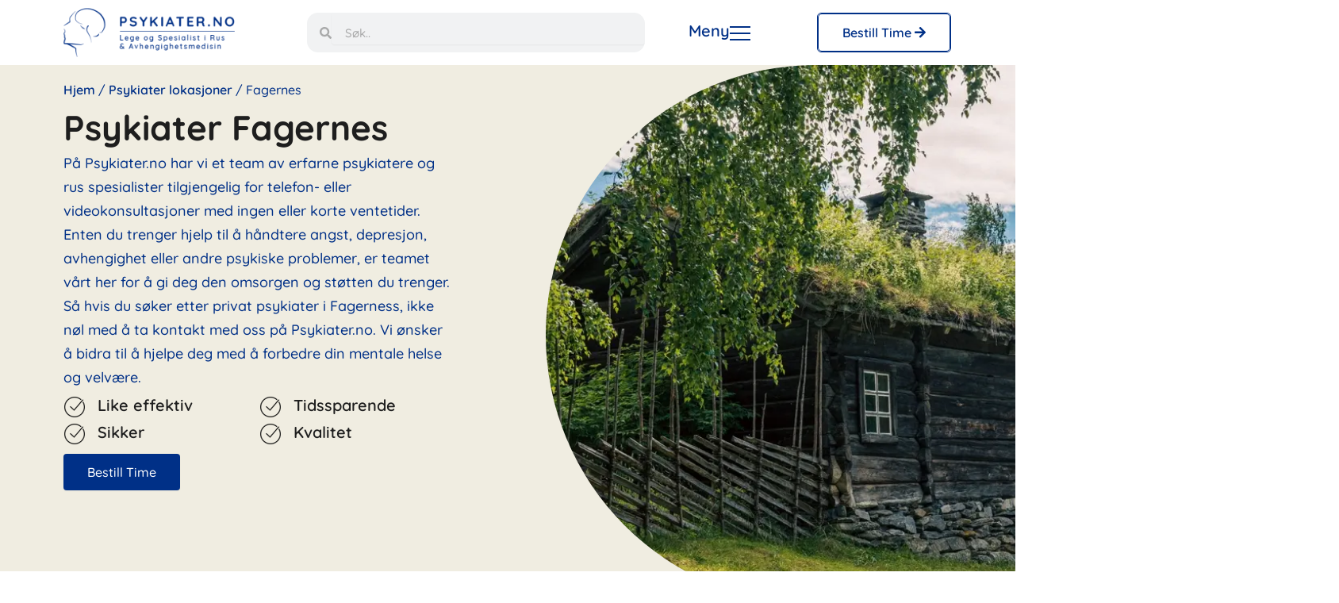

--- FILE ---
content_type: text/html; charset=UTF-8
request_url: https://psykiater.no/lokasjoner/fagernes/
body_size: 81992
content:
<!DOCTYPE html>
<html lang="nb-no">
<head><meta charset="UTF-8"><script>if(navigator.userAgent.match(/MSIE|Internet Explorer/i)||navigator.userAgent.match(/Trident\/7\..*?rv:11/i)){var href=document.location.href;if(!href.match(/[?&]nowprocket/)){if(href.indexOf("?")==-1){if(href.indexOf("#")==-1){document.location.href=href+"?nowprocket=1"}else{document.location.href=href.replace("#","?nowprocket=1#")}}else{if(href.indexOf("#")==-1){document.location.href=href+"&nowprocket=1"}else{document.location.href=href.replace("#","&nowprocket=1#")}}}}</script><script>(()=>{class RocketLazyLoadScripts{constructor(){this.v="1.2.5.1",this.triggerEvents=["keydown","mousedown","mousemove","touchmove","touchstart","touchend","wheel"],this.userEventHandler=this.t.bind(this),this.touchStartHandler=this.i.bind(this),this.touchMoveHandler=this.o.bind(this),this.touchEndHandler=this.h.bind(this),this.clickHandler=this.u.bind(this),this.interceptedClicks=[],this.interceptedClickListeners=[],this.l(this),window.addEventListener("pageshow",(t=>{this.persisted=t.persisted,this.everythingLoaded&&this.m()})),document.addEventListener("DOMContentLoaded",(()=>{this.p()})),this.delayedScripts={normal:[],async:[],defer:[]},this.trash=[],this.allJQueries=[]}k(t){document.hidden?t.t():(this.triggerEvents.forEach((e=>window.addEventListener(e,t.userEventHandler,{passive:!0}))),window.addEventListener("touchstart",t.touchStartHandler,{passive:!0}),window.addEventListener("mousedown",t.touchStartHandler),document.addEventListener("visibilitychange",t.userEventHandler))}_(){this.triggerEvents.forEach((t=>window.removeEventListener(t,this.userEventHandler,{passive:!0}))),document.removeEventListener("visibilitychange",this.userEventHandler)}i(t){"HTML"!==t.target.tagName&&(window.addEventListener("touchend",this.touchEndHandler),window.addEventListener("mouseup",this.touchEndHandler),window.addEventListener("touchmove",this.touchMoveHandler,{passive:!0}),window.addEventListener("mousemove",this.touchMoveHandler),t.target.addEventListener("click",this.clickHandler),this.L(t.target,!0),this.M(t.target,"onclick","rocket-onclick"),this.C())}o(t){window.removeEventListener("touchend",this.touchEndHandler),window.removeEventListener("mouseup",this.touchEndHandler),window.removeEventListener("touchmove",this.touchMoveHandler,{passive:!0}),window.removeEventListener("mousemove",this.touchMoveHandler),t.target.removeEventListener("click",this.clickHandler),this.L(t.target,!1),this.M(t.target,"rocket-onclick","onclick"),this.O()}h(){window.removeEventListener("touchend",this.touchEndHandler),window.removeEventListener("mouseup",this.touchEndHandler),window.removeEventListener("touchmove",this.touchMoveHandler,{passive:!0}),window.removeEventListener("mousemove",this.touchMoveHandler)}u(t){t.target.removeEventListener("click",this.clickHandler),this.L(t.target,!1),this.M(t.target,"rocket-onclick","onclick"),this.interceptedClicks.push(t),t.preventDefault(),t.stopPropagation(),t.stopImmediatePropagation(),this.O()}D(){window.removeEventListener("touchstart",this.touchStartHandler,{passive:!0}),window.removeEventListener("mousedown",this.touchStartHandler),this.interceptedClicks.forEach((t=>{t.target.dispatchEvent(new MouseEvent("click",{view:t.view,bubbles:!0,cancelable:!0}))}))}l(t){EventTarget.prototype.addEventListenerBase=EventTarget.prototype.addEventListener,EventTarget.prototype.addEventListener=function(e,i,o){"click"!==e||t.windowLoaded||i===t.clickHandler||t.interceptedClickListeners.push({target:this,func:i,options:o}),(this||window).addEventListenerBase(e,i,o)}}L(t,e){this.interceptedClickListeners.forEach((i=>{i.target===t&&(e?t.removeEventListener("click",i.func,i.options):t.addEventListener("click",i.func,i.options))})),t.parentNode!==document.documentElement&&this.L(t.parentNode,e)}S(){return new Promise((t=>{this.T?this.O=t:t()}))}C(){this.T=!0}O(){this.T=!1}M(t,e,i){t.hasAttribute&&t.hasAttribute(e)&&(event.target.setAttribute(i,event.target.getAttribute(e)),event.target.removeAttribute(e))}t(){this._(this),"loading"===document.readyState?document.addEventListener("DOMContentLoaded",this.R.bind(this)):this.R()}p(){let t=[];document.querySelectorAll("script[type=rocketlazyloadscript][data-rocket-src]").forEach((e=>{let i=e.getAttribute("data-rocket-src");if(i&&0!==i.indexOf("data:")){0===i.indexOf("//")&&(i=location.protocol+i);try{const o=new URL(i).origin;o!==location.origin&&t.push({src:o,crossOrigin:e.crossOrigin||"module"===e.getAttribute("data-rocket-type")})}catch(t){}}})),t=[...new Map(t.map((t=>[JSON.stringify(t),t]))).values()],this.j(t,"preconnect")}async R(){this.lastBreath=Date.now(),this.P(this),this.F(this),this.q(),this.A(),this.I(),await this.U(this.delayedScripts.normal),await this.U(this.delayedScripts.defer),await this.U(this.delayedScripts.async);try{await this.W(),await this.H(this),await this.J()}catch(t){console.error(t)}window.dispatchEvent(new Event("rocket-allScriptsLoaded")),this.everythingLoaded=!0,this.S().then((()=>{this.D()})),this.N()}A(){document.querySelectorAll("script[type=rocketlazyloadscript]").forEach((t=>{t.hasAttribute("data-rocket-src")?t.hasAttribute("async")&&!1!==t.async?this.delayedScripts.async.push(t):t.hasAttribute("defer")&&!1!==t.defer||"module"===t.getAttribute("data-rocket-type")?this.delayedScripts.defer.push(t):this.delayedScripts.normal.push(t):this.delayedScripts.normal.push(t)}))}async B(t){if(await this.G(),!0!==t.noModule||!("noModule"in HTMLScriptElement.prototype))return new Promise((e=>{let i;function o(){(i||t).setAttribute("data-rocket-status","executed"),e()}try{if(navigator.userAgent.indexOf("Firefox/")>0||""===navigator.vendor)i=document.createElement("script"),[...t.attributes].forEach((t=>{let e=t.nodeName;"type"!==e&&("data-rocket-type"===e&&(e="type"),"data-rocket-src"===e&&(e="src"),i.setAttribute(e,t.nodeValue))})),t.text&&(i.text=t.text),i.hasAttribute("src")?(i.addEventListener("load",o),i.addEventListener("error",(function(){i.setAttribute("data-rocket-status","failed"),e()})),setTimeout((()=>{i.isConnected||e()}),1)):(i.text=t.text,o()),t.parentNode.replaceChild(i,t);else{const i=t.getAttribute("data-rocket-type"),n=t.getAttribute("data-rocket-src");i?(t.type=i,t.removeAttribute("data-rocket-type")):t.removeAttribute("type"),t.addEventListener("load",o),t.addEventListener("error",(function(){t.setAttribute("data-rocket-status","failed"),e()})),n?(t.removeAttribute("data-rocket-src"),t.src=n):t.src="data:text/javascript;base64,"+window.btoa(unescape(encodeURIComponent(t.text)))}}catch(i){t.setAttribute("data-rocket-status","failed"),e()}}));t.setAttribute("data-rocket-status","skipped")}async U(t){const e=t.shift();return e&&e.isConnected?(await this.B(e),this.U(t)):Promise.resolve()}I(){this.j([...this.delayedScripts.normal,...this.delayedScripts.defer,...this.delayedScripts.async],"preload")}j(t,e){var i=document.createDocumentFragment();t.forEach((t=>{const o=t.getAttribute&&t.getAttribute("data-rocket-src")||t.src;if(o){const n=document.createElement("link");n.href=o,n.rel=e,"preconnect"!==e&&(n.as="script"),t.getAttribute&&"module"===t.getAttribute("data-rocket-type")&&(n.crossOrigin=!0),t.crossOrigin&&(n.crossOrigin=t.crossOrigin),t.integrity&&(n.integrity=t.integrity),i.appendChild(n),this.trash.push(n)}})),document.head.appendChild(i)}P(t){let e={};function i(i,o){return e[o].eventsToRewrite.indexOf(i)>=0&&!t.everythingLoaded?"rocket-"+i:i}function o(t,o){!function(t){e[t]||(e[t]={originalFunctions:{add:t.addEventListener,remove:t.removeEventListener},eventsToRewrite:[]},t.addEventListener=function(){arguments[0]=i(arguments[0],t),e[t].originalFunctions.add.apply(t,arguments)},t.removeEventListener=function(){arguments[0]=i(arguments[0],t),e[t].originalFunctions.remove.apply(t,arguments)})}(t),e[t].eventsToRewrite.push(o)}function n(e,i){let o=e[i];e[i]=null,Object.defineProperty(e,i,{get:()=>o||function(){},set(n){t.everythingLoaded?o=n:e["rocket"+i]=o=n}})}o(document,"DOMContentLoaded"),o(window,"DOMContentLoaded"),o(window,"load"),o(window,"pageshow"),o(document,"readystatechange"),n(document,"onreadystatechange"),n(window,"onload"),n(window,"onpageshow")}F(t){let e;function i(e){return t.everythingLoaded?e:e.split(" ").map((t=>"load"===t||0===t.indexOf("load.")?"rocket-jquery-load":t)).join(" ")}function o(o){if(o&&o.fn&&!t.allJQueries.includes(o)){o.fn.ready=o.fn.init.prototype.ready=function(e){return t.domReadyFired?e.bind(document)(o):document.addEventListener("rocket-DOMContentLoaded",(()=>e.bind(document)(o))),o([])};const e=o.fn.on;o.fn.on=o.fn.init.prototype.on=function(){return this[0]===window&&("string"==typeof arguments[0]||arguments[0]instanceof String?arguments[0]=i(arguments[0]):"object"==typeof arguments[0]&&Object.keys(arguments[0]).forEach((t=>{const e=arguments[0][t];delete arguments[0][t],arguments[0][i(t)]=e}))),e.apply(this,arguments),this},t.allJQueries.push(o)}e=o}o(window.jQuery),Object.defineProperty(window,"jQuery",{get:()=>e,set(t){o(t)}})}async H(t){const e=document.querySelector("script[data-webpack]");e&&(await async function(){return new Promise((t=>{e.addEventListener("load",t),e.addEventListener("error",t)}))}(),await t.K(),await t.H(t))}async W(){this.domReadyFired=!0,await this.G(),document.dispatchEvent(new Event("rocket-readystatechange")),await this.G(),document.rocketonreadystatechange&&document.rocketonreadystatechange(),await this.G(),document.dispatchEvent(new Event("rocket-DOMContentLoaded")),await this.G(),window.dispatchEvent(new Event("rocket-DOMContentLoaded"))}async J(){await this.G(),document.dispatchEvent(new Event("rocket-readystatechange")),await this.G(),document.rocketonreadystatechange&&document.rocketonreadystatechange(),await this.G(),window.dispatchEvent(new Event("rocket-load")),await this.G(),window.rocketonload&&window.rocketonload(),await this.G(),this.allJQueries.forEach((t=>t(window).trigger("rocket-jquery-load"))),await this.G();const t=new Event("rocket-pageshow");t.persisted=this.persisted,window.dispatchEvent(t),await this.G(),window.rocketonpageshow&&window.rocketonpageshow({persisted:this.persisted}),this.windowLoaded=!0}m(){document.onreadystatechange&&document.onreadystatechange(),window.onload&&window.onload(),window.onpageshow&&window.onpageshow({persisted:this.persisted})}q(){const t=new Map;document.write=document.writeln=function(e){const i=document.currentScript;i||console.error("WPRocket unable to document.write this: "+e);const o=document.createRange(),n=i.parentElement;let s=t.get(i);void 0===s&&(s=i.nextSibling,t.set(i,s));const c=document.createDocumentFragment();o.setStart(c,0),c.appendChild(o.createContextualFragment(e)),n.insertBefore(c,s)}}async G(){Date.now()-this.lastBreath>45&&(await this.K(),this.lastBreath=Date.now())}async K(){return document.hidden?new Promise((t=>setTimeout(t))):new Promise((t=>requestAnimationFrame(t)))}N(){this.trash.forEach((t=>t.remove()))}static run(){const t=new RocketLazyLoadScripts;t.k(t)}}RocketLazyLoadScripts.run()})();</script>
    <link rel="stylesheet" data-pmdelayedstyle="https://psykiater.no/wp-content/themes/astra-child/style.css">

<meta name="viewport" content="width=device-width, initial-scale=1">
<!-- Google tag (gtag.js) -->
<script type="rocketlazyloadscript" async data-rocket-src="https://www.googletagmanager.com/gtag/js?id=G-R8DFRB2NQ2&l=dataLayerPYS"></script>
<script type="rocketlazyloadscript">
  window.dataLayerPYS = window.dataLayerPYS || [];
  function gtag(){dataLayerPYS.push(arguments);}
  gtag('js', new Date());

  gtag('config', 'G-R8DFRB2NQ2');
</script>

	<link rel="profile" href="https://gmpg.org/xfn/11"> 
	<meta name='robots' content='index, follow, max-image-preview:large, max-snippet:-1, max-video-preview:-1' />

<!-- Google Tag Manager by PYS -->
    <script type="rocketlazyloadscript" data-cfasync="false" data-pagespeed-no-defer>
	    window.dataLayerPYS = window.dataLayerPYS || [];
	</script>
<!-- End Google Tag Manager by PYS -->
	<!-- This site is optimized with the Yoast SEO Premium plugin v26.7 (Yoast SEO v26.8) - https://yoast.com/product/yoast-seo-premium-wordpress/ -->
	<title>Samtale med Psykiater Fagernes | Kort ventetid | Time idag</title><link rel='preload' href='https://psykiater.no/wp-content/uploads/elementor/css/post-96948.css?ver=1765195708' as='style' onload="this.rel='stylesheet';this.removeAttribute('onload');"><link rel='preload' href='https://psykiater.no/wp-content/uploads/elementor/css/post-21.css?ver=1764777324' as='style' onload="this.rel='stylesheet';this.removeAttribute('onload');"><link rel='preload' href='https://psykiater.no/cdn-cgi/scripts/5c5dd728/cloudflare-static/email-decode.min.js' as='script'><link rel='preload' href='https://psykiater.no/wp-content/uploads/elementor/css/post-232.css?ver=1766393932' as='style' onload="this.rel='stylesheet';this.removeAttribute('onload');"><link rel='preload' href='https://psykiater.no/wp-content/uploads/elementor/css/post-21.css?ver=1766393932' as='style' onload="this.rel='stylesheet';this.removeAttribute('onload');"><link rel='preload' href='https://psykiater.no/wp-content/uploads/elementor/css/post-96948.css?ver=1766395076' as='style' onload="this.rel='stylesheet';this.removeAttribute('onload');"><link rel='preload' href='https://psykiater.no/wp-content/uploads/elementor/css/post-16.css?ver=1766393932' as='style' onload="this.rel='stylesheet';this.removeAttribute('onload');"><style id="perfmatters-used-css">address,blockquote,body,dd,dl,dt,fieldset,figure,h1,h2,h3,h4,h5,h6,hr,html,iframe,legend,li,ol,p,pre,textarea,ul{border:0;font-size:100%;font-style:inherit;font-weight:inherit;margin:0;outline:0;padding:0;vertical-align:baseline;}html{-webkit-text-size-adjust:100%;-ms-text-size-adjust:100%;}body{margin:0;}main,nav{display:block;}a{background-color:transparent;}a:active{outline:0;}a,a:focus,a:hover,a:visited{text-decoration:none;}b,strong{font-weight:700;}img{border:0;}svg:not(:root){overflow:hidden;}button,input,optgroup,select,textarea{color:inherit;font:inherit;margin:0;}button{overflow:visible;}button,select{text-transform:none;}button,html input[type=button],input[type=reset],input[type=submit]{-webkit-appearance:button;cursor:pointer;}button[disabled],html input[disabled]{cursor:default;}button::-moz-focus-inner,input::-moz-focus-inner{border:0;padding:0;}input{line-height:normal;}input[type=checkbox],input[type=radio]{box-sizing:border-box;padding:0;}input[type=number]::-webkit-inner-spin-button,input[type=number]::-webkit-outer-spin-button{height:auto;}input[type=search]{-webkit-appearance:textfield;box-sizing:content-box;}input[type=search]::-webkit-search-cancel-button,input[type=search]::-webkit-search-decoration{-webkit-appearance:none;}.ast-container{max-width:100%;}.ast-container,.ast-container-fluid{margin-left:auto;margin-right:auto;padding-left:20px;padding-right:20px;}h1,h2,h3,h4,h5,h6{clear:both;}.entry-content :where(h1),h1{color:#808285;font-size:2em;line-height:1.2;}.entry-content :where(h2),h2{color:#808285;font-size:1.7em;line-height:1.3;}.entry-content :where(h3),h3{color:#808285;font-size:1.5em;line-height:1.4;}.entry-content :where(h4),h4{color:#808285;line-height:1.5;font-size:1.3em;}.entry-content :where(h5),h5{color:#808285;line-height:1.6;font-size:1.2em;}.entry-content :where(h6),h6{color:#808285;line-height:1.7;font-size:1.1em;}html{box-sizing:border-box;}*,:after,:before{box-sizing:inherit;}body{color:#808285;background:#fff;font-style:normal;}ol,ul{margin:0 0 1.5em 3em;}ul{list-style:disc;}li>ol,li>ul{margin-bottom:0;margin-left:1.5em;}b,strong{font-weight:700;}cite,dfn,em,i{font-style:italic;}img{height:auto;max-width:100%;}.ast-button,.button,button,input,select,textarea{color:#808285;font-weight:400;font-size:100%;margin:0;vertical-align:baseline;}button,input{line-height:normal;}.ast-button,.button,button,input[type=button],input[type=reset],input[type=submit]{border:1px solid;border-color:var(--ast-border-color);border-radius:2px;background:#e6e6e6;padding:.6em 1em .4em;color:#fff;}.ast-button:focus,.ast-button:hover,.button:focus,.button:hover,button:focus,button:hover,input[type=button]:focus,input[type=button]:hover,input[type=reset]:focus,input[type=reset]:hover,input[type=submit]:focus,input[type=submit]:hover{color:#fff;border-color:var(--ast-border-color);}.ast-button:active,.ast-button:focus,.button:active,.button:focus,button:active,button:focus,input[type=button]:active,input[type=button]:focus,input[type=reset]:active,input[type=reset]:focus,input[type=submit]:active,input[type=submit]:focus{border-color:var(--ast-border-color);outline:0;}input[type=email],input[type=password],input[type=search],input[type=tel],input[type=text],input[type=url],textarea{color:#666;border:1px solid var(--ast-border-color);border-radius:2px;-webkit-appearance:none;}input[type=email]:focus,input[type=password]:focus,input[type=search]:focus,input[type=tel]:focus,input[type=text]:focus,input[type=url]:focus,textarea:focus{color:#111;}a{color:#4169e1;}a:focus,a:hover{color:#191970;}a:focus{outline:thin dotted;}a:hover{outline:0;}.screen-reader-text{border:0;clip:rect(1px,1px,1px,1px);height:1px;margin:-1px;overflow:hidden;padding:0;position:absolute;width:1px;word-wrap:normal !important;}.screen-reader-text:focus{background-color:#f1f1f1;border-radius:2px;box-shadow:0 0 2px 2px rgba(0,0,0,.6);clip:auto !important;color:#21759b;display:block;font-size:12.25px;font-size:.875rem;height:auto;left:5px;line-height:normal;padding:15px 23px 14px;text-decoration:none;top:5px;width:auto;z-index:100000;}.wp-caption{margin-bottom:1.5em;max-width:100%;}.wp-caption img[class*=wp-image-]{display:block;margin-left:auto;margin-right:auto;}.wp-caption .wp-caption-text{margin:.8075em 0;}::selection{color:#fff;background:#0274be;}body{-webkit-font-smoothing:antialiased;-moz-osx-font-smoothing:grayscale;}body:not(.logged-in){position:relative;}#page{position:relative;}a,a:focus{text-decoration:none;}.secondary a *,.site-footer a *,.site-header a *,a{transition:all .2s linear;}img{vertical-align:middle;}.entry-content :where(h1,h2,h3,h4,h5,h6){margin-bottom:20px;}p{margin-bottom:1.75em;}.ast-button,.button,input[type=button],input[type=submit]{border-radius:0;padding:18px 30px;border:0;box-shadow:none;text-shadow:none;}.ast-button:hover,.button:hover,input[type=button]:hover,input[type=submit]:hover{box-shadow:none;}.ast-button:active,.ast-button:focus,.button:active,.button:focus,input[type=button]:active,input[type=button]:focus,input[type=submit]:active,input[type=submit]:focus{box-shadow:none;}.site .skip-link{background-color:#f1f1f1;box-shadow:0 0 1px 1px rgba(0,0,0,.2);color:#21759b;display:block;font-family:Montserrat,"Helvetica Neue",sans-serif;font-size:14px;font-weight:700;left:-9999em;outline:0;padding:15px 23px 14px;text-decoration:none;text-transform:none;top:-9999em;}.site .skip-link:focus{clip:auto;height:auto;left:6px;top:7px;width:auto;z-index:100000;outline:thin dotted;}input,select{line-height:1;}.ast-button,.ast-custom-button,body,button,input[type=button],input[type=submit],textarea{line-height:1.8571428571429;}body{background-color:#fff;}#page{display:block;}#primary,#secondary{width:100%;}#primary{margin:4em 0;}.ast-header-break-point .main-navigation{padding-left:0;}.ast-header-break-point .main-navigation ul .menu-item .menu-link{padding:0 20px;display:inline-block;width:100%;border:0;border-bottom-width:1px;border-style:solid;border-color:var(--ast-border-color);}.ast-header-break-point .main-navigation ul .menu-item .menu-link .icon-arrow:first-of-type{margin-right:5px;}.ast-header-break-point .main-navigation ul .sub-menu .menu-item:not(.menu-item-has-children) .menu-link .icon-arrow:first-of-type{display:inline;}.ast-header-break-point .main-navigation .sub-menu .menu-item .menu-link{padding-left:30px;}.ast-header-break-point .main-navigation .sub-menu .menu-item .menu-item .menu-link{padding-left:40px;}.ast-header-break-point .main-navigation .sub-menu .menu-item .menu-item .menu-item .menu-link{padding-left:50px;}.ast-header-break-point .main-navigation .sub-menu .menu-item .menu-item .menu-item .menu-item .menu-link{padding-left:60px;}.ast-header-break-point .main-header-menu{background-color:#f9f9f9;border-top-width:0;}.ast-header-break-point .main-header-menu .sub-menu{background-color:#f9f9f9;position:static;opacity:1;visibility:visible;border:0;width:auto;}.ast-header-break-point .main-header-menu .sub-menu .ast-left-align-sub-menu.focus>.sub-menu,.ast-header-break-point .main-header-menu .sub-menu .ast-left-align-sub-menu:hover>.sub-menu{left:0;}.ast-header-break-point .main-header-menu .ast-sub-menu-goes-outside.focus>.sub-menu,.ast-header-break-point .main-header-menu .ast-sub-menu-goes-outside:hover>.sub-menu{left:0;}.ast-header-break-point .submenu-with-border .sub-menu{border:0;}.ast-header-break-point .dropdown-menu-toggle{display:none;}.ast-header-break-point .user-select{clear:both;}.ast-header-break-point .ast-mobile-menu-buttons{display:block;align-self:center;}.ast-header-break-point .main-header-bar-navigation{flex:auto;}.ast-header-break-point .ast-main-header-bar-alignment{display:block;width:100%;flex:auto;order:4;}.ast-header-break-point .ast-icon.icon-arrow svg{height:.85em;width:.95em;position:relative;margin-left:10px;}.hentry{margin:0 0 1.5em;}.entry-content>:last-child,.entry-summary>:last-child,.page-content>:last-child{margin-bottom:0;}body{overflow-x:hidden;}.elementor-nav-menu .ast-icon,.et_pb_menu__wrap .ast-icon,.fl-widget .menu-item .ast-icon{display:none;}.ast-header-break-point #ast-mobile-header{display:block;}.ast-header-break-point .main-header-bar-navigation{line-height:3;}.ast-header-break-point .main-header-bar-navigation .menu-item-has-children>.ast-menu-toggle{display:inline-block;position:absolute;font-size:inherit;top:0;right:20px;cursor:pointer;-webkit-font-smoothing:antialiased;-moz-osx-font-smoothing:grayscale;padding:0 .907em;font-weight:400;line-height:inherit;}.ast-header-break-point .main-header-bar-navigation .menu-item-has-children>.ast-menu-toggle>.ast-icon.icon-arrow{pointer-events:none;}.ast-header-break-point .main-header-bar-navigation .menu-item-has-children .sub-menu{display:none;}.ast-header-break-point .ast-mobile-header-wrap .ast-above-header-wrap .main-header-bar-navigation .ast-submenu-expanded>.ast-menu-toggle::before,.ast-header-break-point .ast-mobile-header-wrap .ast-main-header-wrap .main-header-bar-navigation .ast-submenu-expanded>.ast-menu-toggle::before{transform:rotateX(180deg);}.ast-header-break-point .ast-nav-menu .sub-menu{line-height:3;}.ast-hfb-header.ast-header-break-point .main-header-bar-navigation{width:100%;margin:0;}.ast-header-break-point .main-header-bar{border:0;}.ast-header-break-point .main-header-bar{border-bottom-color:var(--ast-border-color);border-bottom-style:solid;}.ast-header-custom-item-inside.ast-header-break-point .button-custom-menu-item{padding-left:0;padding-right:0;margin-top:0;margin-bottom:0;}.ast-header-custom-item-inside.ast-header-break-point .button-custom-menu-item .ast-custom-button-link{display:none;}.ast-header-custom-item-inside.ast-header-break-point .button-custom-menu-item .menu-link{display:block;}.ast-header-break-point .site-header .main-header-bar-wrap .site-branding{flex:1;align-self:center;}.ast-header-break-point .ast-site-identity{width:100%;}.ast-header-break-point .main-header-bar{display:block;line-height:3;}.ast-header-break-point .main-header-bar .main-header-bar-navigation{line-height:3;}.ast-header-break-point .main-header-bar .main-header-bar-navigation .sub-menu{line-height:3;}.ast-header-break-point .main-header-bar .main-header-bar-navigation .menu-item-has-children .sub-menu{display:none;}.ast-header-break-point .main-header-bar .main-header-bar-navigation .menu-item-has-children>.ast-menu-toggle{display:inline-block;position:absolute;font-size:inherit;top:-1px;right:20px;cursor:pointer;-webkit-font-smoothing:antialiased;-moz-osx-font-smoothing:grayscale;padding:0 .907em;font-weight:400;line-height:inherit;transition:all .2s;}.ast-header-break-point .main-header-bar .main-header-bar-navigation .ast-submenu-expanded>.ast-menu-toggle::before{transform:rotateX(180deg);}.ast-header-break-point .main-header-bar .main-header-bar-navigation .main-header-menu{border-top-width:0;}.ast-header-break-point .main-navigation{display:block;width:100%;}.ast-header-break-point .main-navigation ul ul{left:auto;right:auto;}.ast-header-break-point .main-navigation .stack-on-mobile li{width:100%;}.ast-header-break-point .main-navigation .widget{margin-bottom:1em;}.ast-header-break-point .main-navigation .widget li{width:auto;}.ast-header-break-point .main-navigation .widget:last-child{margin-bottom:0;}.ast-header-break-point .main-header-bar-navigation{width:calc(100% + 40px);margin:0 -20px;}.ast-header-break-point .main-header-menu ul ul{top:0;}.ast-header-break-point .ast-builder-menu{width:100%;}.ast-header-break-point .ast-mobile-header-wrap .ast-flex.stack-on-mobile{flex-wrap:wrap;}input[type=email],input[type=number],input[type=password],input[type=reset],input[type=search],input[type=tel],input[type=text],input[type=url],select,textarea{color:#666;padding:.75em;height:auto;border-width:1px;border-style:solid;border-color:var(--ast-border-color);border-radius:2px;background:var(--ast-comment-inputs-background);box-shadow:none;box-sizing:border-box;transition:all .2s linear;}input[type=email]:focus,input[type=password]:focus,input[type=reset]:focus,input[type=search]:focus,input[type=tel]:focus,input[type=text]:focus,input[type=url]:focus,select:focus,textarea:focus{background-color:#fff;border-color:var(--ast-border-color);box-shadow:none;}input[type=button],input[type=button]:focus,input[type=button]:hover,input[type=reset],input[type=reset]:focus,input[type=reset]:hover,input[type=submit],input[type=submit]:focus,input[type=submit]:hover{box-shadow:none;}input[type=search]:focus{outline:thin dotted;}input[type=range]{-webkit-appearance:none;width:100%;margin:5.7px 0;padding:0;border:none;}input[type=range]:focus{outline:0;}input[type=range]::-webkit-slider-runnable-track{width:100%;height:8.6px;cursor:pointer;box-shadow:2.6px 2.6px .4px #ccc,0 0 2.6px #d9d9d9;background:rgba(255,255,255,.2);border-radius:13.6px;border:0 solid #fff;}input[type=range]::-webkit-slider-thumb{box-shadow:0 0 0 rgba(255,221,0,.37),0 0 0 rgba(255,224,26,.37);border:7.9px solid #0274be;height:20px;width:20px;border-radius:50px;background:#0274be;cursor:pointer;-webkit-appearance:none;margin-top:-5.7px;}input[type=range]:focus::-webkit-slider-runnable-track{background:rgba(255,255,255,.2);}input[type=range]::-moz-range-track{width:100%;height:8.6px;cursor:pointer;box-shadow:2.6px 2.6px .4px #ccc,0 0 2.6px #d9d9d9;background:rgba(255,255,255,.2);border-radius:13.6px;border:0 solid #fff;}input[type=range]::-moz-range-thumb{box-shadow:0 0 0 rgba(255,221,0,.37),0 0 0 rgba(255,224,26,.37);border:7.9px solid #0274be;height:20px;width:20px;border-radius:50px;background:#0274be;cursor:pointer;}input[type=range]::-ms-track{width:100%;height:8.6px;cursor:pointer;background:0 0;border-color:transparent;color:transparent;}input[type=range]::-ms-fill-lower{background:rgba(199,199,199,.2);border:0 solid #fff;border-radius:27.2px;box-shadow:2.6px 2.6px .4px #ccc,0 0 2.6px #d9d9d9;}input[type=range]::-ms-fill-upper{background:rgba(255,255,255,.2);border:0 solid #fff;border-radius:27.2px;box-shadow:2.6px 2.6px .4px #ccc,0 0 2.6px #d9d9d9;}input[type=range]::-ms-thumb{box-shadow:0 0 0 rgba(255,221,0,.37),0 0 0 rgba(255,224,26,.37);border:7.9px solid #0274be;height:20px;height:8.6px;width:20px;border-radius:50px;background:#0274be;cursor:pointer;}input[type=range]:focus::-ms-fill-lower{background:rgba(255,255,255,.2);}input[type=range]:focus::-ms-fill-upper{background:rgba(255,255,255,.2);}input[type=color]{border:none;width:100px;padding:0;height:30px;cursor:pointer;}input[type=color]::-webkit-color-swatch-wrapper{padding:0;border:none;}input[type=color]::-webkit-color-swatch{border:none;}.page .entry-header{margin-bottom:1.5em;}.search .entry-header{margin-bottom:1em;}.ast-single-post .entry-header.ast-header-without-markup,.ast-single-post .entry-header.ast-no-title.ast-no-thumbnail{margin-bottom:0;}.entry-header{margin-bottom:1.2em;word-wrap:break-word;}.entry-content{word-wrap:break-word;}.entry-content .wp-audio-shortcode,.entry-content .wp-embedded-audio,.entry-content .wp-embedded-video,.entry-content .wp-video,.entry-content p{margin-bottom:1.6em;}.entry-content::after{display:table;clear:both;content:"";}.cmplz-cookiebanner{background:#fefefe;color:#333;box-shadow:0 6px 24px rgba(0,0,0,.12);width:560px;font-family:Roboto,system-ui,-apple-system,"Segoe UI","Helvetica Neue",Arial,sans-serif !important;padding:20px 24px;position:fixed;z-index:99999;left:20px;bottom:20px;opacity:0;transform:translateY(20px);transition:transform .3s ease,opacity .3s ease;border-radius:10px;display:flex;flex-direction:column;}.cmplz-banner-checkbox input[type="checkbox"]{accent-color:#183386 !important;}.cmplz-category{background:#f3f6ff;padding:12px;border-radius:8px;}.cmplz-category-header{display:flex !important;flex-direction:row !important;justify-content:space-between !important;}.cmplz-always-active{display:flex;flex-direction:row-reverse;gap:20px;}.cmplz-header{display:flex;align-items:left;justify-content:space-between;gap:12px;margin-bottom:12px;flex-direction:column;}.cmplz-logo img{width:200px;border-radius:6px;object-fit:contain;object-position:top left;}.cmplz-title{font-weight:600;font-size:17px;line-height:1.2;flex:1;}.cmplz-body{font-size:14px;line-height:1.6;margin-top:8px;gap:24px !important;display:flex;flex-direction:column;}.cmplz-categories-init-wrapper{display:flex !important;flex-direction:column !important;gap:20px;}.cmplz-functional{border-top:none !important;}.cmplz-categories{padding:0 3px 0 0;display:none;flex-direction:column;gap:10px;height:560px;overflow-y:auto;scrollbar-width:thin;scrollbar-color:transparent transparent;transition:scrollbar-color .3s;}.cmplz-categories:hover{scrollbar-color:#183386 #f0f0f0;}.cmplz-categories::-webkit-scrollbar{width:6px;height:26px;background-color:transparent;}.cmplz-categories:hover::-webkit-scrollbar{background-color:#f0f0f0;}.cmplz-categories::-webkit-scrollbar-thumb{background-color:#183386;border-radius:3px;}.cmplz-categories::-webkit-scrollbar-button{display:none;}.cmplz-categories::-webkit-scrollbar-corner{background:transparent;}.cmplz-categories details{padding-top:8px;border-top:1px solid #eee;background:#fff;border-radius:6px;}.cmplz-categories summary{cursor:pointer;font-weight:600;}.cmplz-category-title{color:#595959;font-weight:600;}.cmplz-description{padding:8px 0;font-size:13px;color:#555;max-width:500px;}.cmplz-buttons{margin-top:14px;display:flex;gap:8px;flex-wrap:wrap;}.cmplz-btn{flex:1;padding:14px 14px;font-weight:600;cursor:pointer;border:1px solid #183386;transition:all .2s ease;border-radius:6px !important;}.cmplz-btn.cmplz-accept{background:#183386;color:#fff;}.cmplz-btn.cmplz-accept:hover{background:#183386;color:#fff;}.cmplz-btn.cmplz-deny{background:#fff;color:#183386;border:1px solid #183386;}.cmplz-btn.cmplz-deny:hover{background:#fff;color:#183386;border:1px solid #183386;}.cmplz-btn.cmplz-save-preferences{background:#183386;color:#fff;}.cmplz-btn.cmplz-save-preferences:hover{background:#183386;color:#fff;}.cmplz-btn.cmplz-view-preferences{background:#fff;color:#183386;border:1px solid #183386;}.cmplz-btn.cmplz-view-preferences:hover{background:#fff;color:#183386;border:1px solid #183386;}.cmplz-links{margin-top:10px;font-size:13px;display:flex;flex-wrap:wrap;gap:6px;}.cmplz-link{color:#183386;text-decoration:underline;transition:color .2s ease;}.cmplz-link:hover{color:#183386;}.cmplz-divider{margin:10px 0;border-top:1px solid #eee;}@media screen and (max-width:767px){.cmplz-logo img{width:100px !important;}.cmplz-cookiebanner{left:16px !important;bottom:10px;max-width:90%;padding:16px 18px;}.cmplz-title{font-size:16px;}.cmplz-buttons{flex-direction:column;}}.cmplz-banner-checkbox{position:relative !important;display:inline-block !important;width:50px !important;height:24px !important;}.cmplz-banner-checkbox input{opacity:0 !important;width:0 !important;height:0 !important;}.cmplz-banner-checkbox label{position:absolute !important;cursor:pointer !important;top:0 !important;left:0 !important;right:0 !important;bottom:0 !important;background-color:#fff !important;transition:background-color .2s ease !important;border-radius:24px !important;}.cmplz-banner-checkbox label::before{position:absolute !important;content:"" !important;height:20px !important;width:20px !important;left:2px !important;bottom:2px !important;background-color:#183386 !important;transition:transform .2s ease !important;border-radius:50% !important;}.cmplz-banner-checkbox input:checked+label{background-color:#183386 !important;}.cmplz-banner-checkbox input:checked+label::before{transform:translateX(26px) !important;background-color:#fff !important;}.cmplz-banner-checkbox input:disabled+label::before{background-color:rgba(24,51,134,.73) !important;}.cmplz-banner-checkbox input:disabled+label{background-color:#fff !important;cursor:not-allowed !important;}.cmplz-label{box-shadow:0 4px 4px rgba(0,0,0,.25);}#ccby-post-consent-wrapper{display:flex;flex-direction:column;align-items:flex-start;gap:8px;}#ccby-post-consent{visibility:hidden;opacity:0;pointer-events:none;transition:opacity .3s ease,visibility 0s linear .3s;}#ccby-post-consent-small{visibility:hidden;opacity:0;pointer-events:auto;transition:opacity .3s ease,visibility 0s linear .3s;}.cmplz-crossdomain:hover span{color:#183386;}:root{--direction-multiplier:1;}body.rtl,html[dir=rtl]{--direction-multiplier:-1;}.elementor-screen-only,.screen-reader-text,.screen-reader-text span,.ui-helper-hidden-accessible{height:1px;margin:-1px;overflow:hidden;padding:0;position:absolute;top:-10000em;width:1px;clip:rect(0,0,0,0);border:0;}.elementor-clearfix:after{clear:both;content:"";display:block;height:0;width:0;}.elementor *,.elementor :after,.elementor :before{box-sizing:border-box;}.elementor a{box-shadow:none;text-decoration:none;}.elementor img{border:none;border-radius:0;box-shadow:none;height:auto;max-width:100%;}.elementor-element{--flex-direction:initial;--flex-wrap:initial;--justify-content:initial;--align-items:initial;--align-content:initial;--gap:initial;--flex-basis:initial;--flex-grow:initial;--flex-shrink:initial;--order:initial;--align-self:initial;align-self:var(--align-self);flex-basis:var(--flex-basis);flex-grow:var(--flex-grow);flex-shrink:var(--flex-shrink);order:var(--order);}.elementor-element:where(.e-con-full,.elementor-widget){align-content:var(--align-content);align-items:var(--align-items);flex-direction:var(--flex-direction);flex-wrap:var(--flex-wrap);gap:var(--row-gap) var(--column-gap);justify-content:var(--justify-content);}.elementor-align-center{text-align:center;}.elementor-align-center .elementor-button,.elementor-align-left .elementor-button,.elementor-align-right .elementor-button{width:auto;}@media (max-width:1024px){.elementor-tablet-align-center{text-align:center;}.elementor-tablet-align-center .elementor-button,.elementor-tablet-align-left .elementor-button,.elementor-tablet-align-right .elementor-button{width:auto;}}@media (max-width:767px){.elementor-mobile-align-center{text-align:center;}.elementor-mobile-align-center .elementor-button,.elementor-mobile-align-left .elementor-button,.elementor-mobile-align-right .elementor-button{width:auto;}}:root{--page-title-display:block;}@keyframes eicon-spin{0%{transform:rotate(0deg);}to{transform:rotate(359deg);}}.elementor-widget{position:relative;}.elementor-widget:not(:last-child){margin-block-end:var(--kit-widget-spacing,20px);}.elementor-widget:not(:last-child).elementor-absolute,.elementor-widget:not(:last-child).elementor-widget__width-auto,.elementor-widget:not(:last-child).elementor-widget__width-initial{margin-block-end:0;}.elementor-grid{display:grid;grid-column-gap:var(--grid-column-gap);grid-row-gap:var(--grid-row-gap);}.elementor-grid .elementor-grid-item{min-width:0;}.elementor-grid-0 .elementor-grid{display:inline-block;margin-block-end:calc(-1 * var(--grid-row-gap));width:100%;word-spacing:var(--grid-column-gap);}.elementor-grid-0 .elementor-grid .elementor-grid-item{display:inline-block;margin-block-end:var(--grid-row-gap);word-break:break-word;}.elementor-grid-3 .elementor-grid{grid-template-columns:repeat(3,1fr);}@media (max-width:1024px){.elementor-grid-tablet-2 .elementor-grid{grid-template-columns:repeat(2,1fr);}}@media (max-width:767px){.elementor-grid-mobile-1 .elementor-grid{grid-template-columns:repeat(1,1fr);}}@media (min-width:1025px){#elementor-device-mode:after{content:"desktop";}}@media (min-width:-1){#elementor-device-mode:after{content:"widescreen";}}@media (max-width:-1){#elementor-device-mode:after{content:"laptop";content:"tablet_extra";}}@media (max-width:1024px){#elementor-device-mode:after{content:"tablet";}}@media (max-width:-1){#elementor-device-mode:after{content:"mobile_extra";}}@media (max-width:767px){#elementor-device-mode:after{content:"mobile";}}@media (prefers-reduced-motion:no-preference){html{scroll-behavior:smooth;}}.e-con{--border-radius:0;--border-top-width:0px;--border-right-width:0px;--border-bottom-width:0px;--border-left-width:0px;--border-style:initial;--border-color:initial;--container-widget-width:100%;--container-widget-height:initial;--container-widget-flex-grow:0;--container-widget-align-self:initial;--content-width:min(100%,var(--container-max-width,1140px));--width:100%;--min-height:initial;--height:auto;--text-align:initial;--margin-top:0px;--margin-right:0px;--margin-bottom:0px;--margin-left:0px;--padding-top:var(--container-default-padding-top,10px);--padding-right:var(--container-default-padding-right,10px);--padding-bottom:var(--container-default-padding-bottom,10px);--padding-left:var(--container-default-padding-left,10px);--position:relative;--z-index:revert;--overflow:visible;--gap:var(--widgets-spacing,20px);--row-gap:var(--widgets-spacing-row,20px);--column-gap:var(--widgets-spacing-column,20px);--overlay-mix-blend-mode:initial;--overlay-opacity:1;--overlay-transition:.3s;--e-con-grid-template-columns:repeat(3,1fr);--e-con-grid-template-rows:repeat(2,1fr);border-radius:var(--border-radius);height:var(--height);min-height:var(--min-height);min-width:0;overflow:var(--overflow);position:var(--position);width:var(--width);z-index:var(--z-index);--flex-wrap-mobile:wrap;}.e-con:where(:not(.e-div-block-base)){transition:background var(--background-transition,.3s),border var(--border-transition,.3s),box-shadow var(--border-transition,.3s),transform var(--e-con-transform-transition-duration,.4s);}.e-con{--margin-block-start:var(--margin-top);--margin-block-end:var(--margin-bottom);--margin-inline-start:var(--margin-left);--margin-inline-end:var(--margin-right);--padding-inline-start:var(--padding-left);--padding-inline-end:var(--padding-right);--padding-block-start:var(--padding-top);--padding-block-end:var(--padding-bottom);--border-block-start-width:var(--border-top-width);--border-block-end-width:var(--border-bottom-width);--border-inline-start-width:var(--border-left-width);--border-inline-end-width:var(--border-right-width);}.e-con{margin-block-end:var(--margin-block-end);margin-block-start:var(--margin-block-start);margin-inline-end:var(--margin-inline-end);margin-inline-start:var(--margin-inline-start);padding-inline-end:var(--padding-inline-end);padding-inline-start:var(--padding-inline-start);}.e-con.e-flex{--flex-direction:column;--flex-basis:auto;--flex-grow:0;--flex-shrink:1;flex:var(--flex-grow) var(--flex-shrink) var(--flex-basis);}.e-con-full,.e-con>.e-con-inner{padding-block-end:var(--padding-block-end);padding-block-start:var(--padding-block-start);text-align:var(--text-align);}.e-con-full.e-flex,.e-con.e-flex>.e-con-inner{flex-direction:var(--flex-direction);}.e-con,.e-con>.e-con-inner{display:var(--display);}.e-con.e-grid{--grid-justify-content:start;--grid-align-content:start;--grid-auto-flow:row;}.e-con.e-grid,.e-con.e-grid>.e-con-inner{align-content:var(--grid-align-content);align-items:var(--align-items);grid-auto-flow:var(--grid-auto-flow);grid-template-columns:var(--e-con-grid-template-columns);grid-template-rows:var(--e-con-grid-template-rows);justify-content:var(--grid-justify-content);justify-items:var(--justify-items);}.e-con-boxed.e-flex{align-content:normal;align-items:normal;flex-direction:column;flex-wrap:nowrap;justify-content:normal;}.e-con-boxed.e-grid{grid-template-columns:1fr;grid-template-rows:1fr;justify-items:legacy;}.e-con-boxed{gap:initial;text-align:initial;}.e-con.e-flex>.e-con-inner{align-content:var(--align-content);align-items:var(--align-items);align-self:auto;flex-basis:auto;flex-grow:1;flex-shrink:1;flex-wrap:var(--flex-wrap);justify-content:var(--justify-content);}.e-con.e-grid>.e-con-inner{align-items:var(--align-items);justify-items:var(--justify-items);}.e-con>.e-con-inner{gap:var(--row-gap) var(--column-gap);height:100%;margin:0 auto;max-width:var(--content-width);padding-inline-end:0;padding-inline-start:0;width:100%;}:is(.elementor-section-wrap,[data-elementor-id])>.e-con{--margin-left:auto;--margin-right:auto;max-width:min(100%,var(--width));}.e-con .elementor-widget.elementor-widget{margin-block-end:0;}.e-con:before,.e-con>.elementor-background-slideshow:before,.e-con>.elementor-motion-effects-container>.elementor-motion-effects-layer:before,:is(.e-con,.e-con>.e-con-inner)>.elementor-background-video-container:before{border-block-end-width:var(--border-block-end-width);border-block-start-width:var(--border-block-start-width);border-color:var(--border-color);border-inline-end-width:var(--border-inline-end-width);border-inline-start-width:var(--border-inline-start-width);border-radius:var(--border-radius);border-style:var(--border-style);content:var(--background-overlay);display:block;left:calc(0px - var(--border-left-width));mix-blend-mode:var(--overlay-mix-blend-mode);opacity:var(--overlay-opacity);position:absolute;top:calc(0px - var(--border-top-width));transition:var(--overlay-transition,.3s);}.e-con:before{transition:background var(--overlay-transition,.3s),border-radius var(--border-transition,.3s),opacity var(--overlay-transition,.3s);}.e-con>.elementor-background-slideshow,:is(.e-con,.e-con>.e-con-inner)>.elementor-background-video-container{border-block-end-width:var(--border-block-end-width);border-block-start-width:var(--border-block-start-width);border-color:var(--border-color);border-inline-end-width:var(--border-inline-end-width);border-inline-start-width:var(--border-inline-start-width);border-radius:var(--border-radius);border-style:var(--border-style);left:calc(0px - var(--border-left-width));top:calc(0px - var(--border-top-width));}@media (max-width:767px){:is(.e-con,.e-con>.e-con-inner)>.elementor-background-video-container.elementor-hidden-mobile{display:none;}}:is(.e-con,.e-con>.e-con-inner)>.elementor-background-video-container:before{z-index:1;}:is(.e-con,.e-con>.e-con-inner)>.elementor-background-slideshow:before{z-index:2;}.e-con .elementor-widget{min-width:0;}.e-con>.e-con-inner>.elementor-widget>.elementor-widget-container,.e-con>.elementor-widget>.elementor-widget-container{height:100%;}.e-con.e-con>.e-con-inner>.elementor-widget,.elementor.elementor .e-con>.elementor-widget{max-width:100%;}.e-con .elementor-widget:not(:last-child){--kit-widget-spacing:0px;}@media (max-width:767px){.e-con.e-flex{--width:100%;--flex-wrap:var(--flex-wrap-mobile);}}.elementor-element:where(:not(.e-con)):where(:not(.e-div-block-base)) .elementor-widget-container,.elementor-element:where(:not(.e-con)):where(:not(.e-div-block-base)):not(:has(.elementor-widget-container)){transition:background .3s,border .3s,border-radius .3s,box-shadow .3s,transform var(--e-transform-transition-duration,.4s);}.elementor-heading-title{line-height:1;margin:0;padding:0;}.elementor-button{background-color:#69727d;border-radius:3px;color:#fff;display:inline-block;fill:#fff;font-size:15px;line-height:1;padding:12px 24px;text-align:center;transition:all .3s;}.elementor-button:focus,.elementor-button:hover,.elementor-button:visited{color:#fff;}.elementor-button-content-wrapper{display:flex;flex-direction:row;gap:5px;justify-content:center;}.elementor-button-text{display:inline-block;}.elementor-button span{text-decoration:inherit;}.elementor-icon{color:#69727d;display:inline-block;font-size:50px;line-height:1;text-align:center;transition:all .3s;}.elementor-icon:hover{color:#69727d;}.elementor-icon i,.elementor-icon svg{display:block;height:1em;position:relative;width:1em;}.elementor-icon i:before,.elementor-icon svg:before{left:50%;position:absolute;transform:translateX(-50%);}.elementor-shape-rounded .elementor-icon{border-radius:10%;}@media (prefers-reduced-motion:reduce){html *{transition-delay:0s !important;transition-duration:0s !important;}}@media (max-width:767px){.elementor .elementor-hidden-mobile,.elementor .elementor-hidden-phone{display:none;}}@media (min-width:768px) and (max-width:1024px){.elementor .elementor-hidden-tablet{display:none;}}@media (min-width:1025px) and (max-width:99999px){.elementor .elementor-hidden-desktop{display:none;}}.elementor-widget-image{text-align:center;}.elementor-widget-image a{display:inline-block;}.elementor-widget-image a img[src$=".svg"]{width:48px;}.elementor-widget-image img{display:inline-block;vertical-align:middle;}.elementor-search-form{display:block;transition:.2s;}.elementor-search-form .e-font-icon-svg-container{align-items:center;display:flex;height:100%;justify-content:center;width:100%;}.elementor-search-form button,.elementor-search-form input[type=search]{-webkit-appearance:none;-moz-appearance:none;background:none;border:0;display:inline-block;font-size:15px;line-height:1;margin:0;min-width:0;padding:0;vertical-align:middle;white-space:normal;}.elementor-search-form button:focus,.elementor-search-form input[type=search]:focus{color:inherit;outline:0;}.elementor-search-form button{background-color:#69727d;border-radius:0;color:#fff;font-size:var(--e-search-form-submit-icon-size,16px);}.elementor-search-form__container{border:0 solid transparent;display:flex;min-height:50px;overflow:hidden;transition:.2s;}.elementor-search-form__container:not(.elementor-search-form--full-screen){background:#f1f2f3;}.elementor-search-form__input{color:#3f444b;flex-basis:100%;transition:color .2s;}.elementor-search-form__input::-moz-placeholder{color:inherit;font-family:inherit;opacity:.6;}.elementor-search-form__input::placeholder{color:inherit;font-family:inherit;opacity:.6;}.elementor-search-form--skin-minimal .elementor-search-form__icon{align-items:center;color:#3f444b;display:flex;justify-content:flex-end;opacity:.6;fill:#3f444b;font-size:var(--e-search-form-icon-size-minimal,15px);}.elementor-search-form--skin-minimal .elementor-search-form__icon svg{height:var(--e-search-form-icon-size-minimal,15px);width:var(--e-search-form-icon-size-minimal,15px);}.elementor-search-form--skin-minimal:focus-within{outline-style:solid;outline-width:2px;}.elementor-search-form--skin-full_screen .elementor-search-form input[type=search].elementor-search-form__input{border:solid #fff;border-width:0 0 1px;color:#fff;font-size:50px;line-height:1.5;text-align:center;}.elementor-search-form--skin-full_screen .elementor-search-form__toggle{color:var(--e-search-form-toggle-color,#33373d);cursor:pointer;display:inline-block;font-size:var(--e-search-form-toggle-size,33px);vertical-align:middle;}.elementor-search-form--skin-full_screen .elementor-search-form__toggle .e-font-icon-svg-container,.elementor-search-form--skin-full_screen .elementor-search-form__toggle i{background-color:var(--e-search-form-toggle-background-color,rgba(0,0,0,.05));border-color:var(--e-search-form-toggle-color,#33373d);border-radius:var(--e-search-form-toggle-border-radius,3px);border-style:solid;border-width:var(--e-search-form-toggle-border-width,0);display:block;height:var(--e-search-form-toggle-size,33px);position:relative;transition:.2s;width:var(--e-search-form-toggle-size,33px);}.elementor-search-form--skin-full_screen .elementor-search-form__toggle .e-font-icon-svg-container svg,.elementor-search-form--skin-full_screen .elementor-search-form__toggle .e-font-icon-svg-container:before,.elementor-search-form--skin-full_screen .elementor-search-form__toggle i svg,.elementor-search-form--skin-full_screen .elementor-search-form__toggle i:before{left:50%;position:absolute;top:50%;transform:translate(-50%,-50%);}.elementor-search-form--skin-full_screen .elementor-search-form__toggle .e-font-icon-svg-container:before,.elementor-search-form--skin-full_screen .elementor-search-form__toggle i:before{font-size:var(--e-search-form-toggle-icon-size,.55em);}.elementor-search-form--skin-full_screen .elementor-search-form__toggle .e-font-icon-svg-container svg,.elementor-search-form--skin-full_screen .elementor-search-form__toggle i svg{fill:var(--e-search-form-toggle-color,#33373d);height:var(--e-search-form-toggle-icon-size,.55em);width:var(--e-search-form-toggle-icon-size,.55em);}.elementor-search-form--skin-full_screen .elementor-search-form__container{align-items:center;background-color:rgba(0,0,0,.8);height:100vh;inset:0;padding:0 15%;position:fixed;transition:.3s;z-index:9998;}.elementor-search-form--skin-full_screen .elementor-search-form__container:not(.elementor-search-form--full-screen){opacity:0;overflow:hidden;transform:scale(0);}.elementor-search-form--skin-full_screen .elementor-search-form__container:not(.elementor-search-form--full-screen) .dialog-lightbox-close-button{display:none;}.elementor-widget-heading .elementor-heading-title[class*=elementor-size-]>a{color:inherit;font-size:inherit;line-height:inherit;}.elementor-item:after,.elementor-item:before{display:block;position:absolute;transition:.3s;transition-timing-function:cubic-bezier(.58,.3,.005,1);}.elementor-item:not(:hover):not(:focus):not(.elementor-item-active):not(.highlighted):after,.elementor-item:not(:hover):not(:focus):not(.elementor-item-active):not(.highlighted):before{opacity:0;}.elementor-item-active:after,.elementor-item-active:before,.elementor-item.highlighted:after,.elementor-item.highlighted:before,.elementor-item:focus:after,.elementor-item:focus:before,.elementor-item:hover:after,.elementor-item:hover:before{transform:scale(1);}.e--pointer-double-line .elementor-item:after,.e--pointer-double-line .elementor-item:before,.e--pointer-overline .elementor-item:after,.e--pointer-overline .elementor-item:before,.e--pointer-underline .elementor-item:after,.e--pointer-underline .elementor-item:before{background-color:#3f444b;height:3px;left:0;width:100%;z-index:2;}.e--pointer-double-line .elementor-item:after,.e--pointer-underline .elementor-item:after{bottom:0;content:"";}.elementor-nav-menu--main .elementor-nav-menu a{transition:.4s;}.elementor-nav-menu--main .elementor-nav-menu a,.elementor-nav-menu--main .elementor-nav-menu a.highlighted,.elementor-nav-menu--main .elementor-nav-menu a:focus,.elementor-nav-menu--main .elementor-nav-menu a:hover{padding:13px 20px;}.elementor-nav-menu--main .elementor-nav-menu a.current{background:#1f2124;color:#fff;}.elementor-nav-menu--main .elementor-nav-menu a.disabled{background:#3f444b;color:#88909b;}.elementor-nav-menu--main .elementor-nav-menu ul{border-style:solid;border-width:0;padding:0;position:absolute;width:12em;}.elementor-nav-menu--main .elementor-nav-menu span.scroll-down,.elementor-nav-menu--main .elementor-nav-menu span.scroll-up{background:#fff;display:none;height:20px;overflow:hidden;position:absolute;visibility:hidden;}.elementor-nav-menu--main .elementor-nav-menu span.scroll-down-arrow,.elementor-nav-menu--main .elementor-nav-menu span.scroll-up-arrow{border:8px dashed transparent;border-bottom:8px solid #33373d;height:0;inset-block-start:-2px;inset-inline-start:50%;margin-inline-start:-8px;overflow:hidden;position:absolute;width:0;}.elementor-nav-menu--main .elementor-nav-menu span.scroll-down-arrow{border-color:#33373d transparent transparent;border-style:solid dashed dashed;top:6px;}.elementor-nav-menu--layout-horizontal{display:flex;}.elementor-nav-menu--layout-horizontal .elementor-nav-menu{display:flex;flex-wrap:wrap;}.elementor-nav-menu--layout-horizontal .elementor-nav-menu a{flex-grow:1;white-space:nowrap;}.elementor-nav-menu--layout-horizontal .elementor-nav-menu>li{display:flex;}.elementor-nav-menu--layout-horizontal .elementor-nav-menu>li ul,.elementor-nav-menu--layout-horizontal .elementor-nav-menu>li>.scroll-down{top:100% !important;}.elementor-nav-menu--layout-horizontal .elementor-nav-menu>li:not(:first-child)>a{margin-inline-start:var(--e-nav-menu-horizontal-menu-item-margin);}.elementor-nav-menu--layout-horizontal .elementor-nav-menu>li:not(:first-child)>.scroll-down,.elementor-nav-menu--layout-horizontal .elementor-nav-menu>li:not(:first-child)>.scroll-up,.elementor-nav-menu--layout-horizontal .elementor-nav-menu>li:not(:first-child)>ul{inset-inline-start:var(--e-nav-menu-horizontal-menu-item-margin) !important;}.elementor-nav-menu--layout-horizontal .elementor-nav-menu>li:not(:last-child)>a{margin-inline-end:var(--e-nav-menu-horizontal-menu-item-margin);}.elementor-nav-menu--layout-horizontal .elementor-nav-menu>li:not(:last-child):after{align-self:center;border-color:var(--e-nav-menu-divider-color,#000);border-left-style:var(--e-nav-menu-divider-style,solid);border-left-width:var(--e-nav-menu-divider-width,2px);content:var(--e-nav-menu-divider-content,none);height:var(--e-nav-menu-divider-height,35%);}.elementor-nav-menu__align-right .elementor-nav-menu{justify-content:flex-end;margin-left:auto;}.elementor-nav-menu__align-left .elementor-nav-menu{justify-content:flex-start;margin-right:auto;}.elementor-nav-menu__align-start .elementor-nav-menu{justify-content:flex-start;margin-inline-end:auto;}.elementor-nav-menu__align-start .elementor-nav-menu--layout-vertical>ul>li>a{justify-content:flex-start;}.elementor-nav-menu__align-end .elementor-nav-menu{justify-content:flex-end;margin-inline-start:auto;}.elementor-nav-menu__align-end .elementor-nav-menu--layout-vertical>ul>li>a{justify-content:flex-end;}.elementor-nav-menu__align-center .elementor-nav-menu{justify-content:center;margin-inline-end:auto;margin-inline-start:auto;}.elementor-nav-menu__align-justify .elementor-nav-menu--layout-horizontal .elementor-nav-menu{width:100%;}.elementor-widget-nav-menu:not(.elementor-nav-menu--toggle) .elementor-menu-toggle{display:none;}.elementor-widget-nav-menu .elementor-widget-container,.elementor-widget-nav-menu:not(:has(.elementor-widget-container)):not([class*=elementor-hidden-]){display:flex;flex-direction:column;}.elementor-nav-menu{position:relative;z-index:2;}.elementor-nav-menu:after{clear:both;content:" ";display:block;font:0/0 serif;height:0;overflow:hidden;visibility:hidden;}.elementor-nav-menu,.elementor-nav-menu li,.elementor-nav-menu ul{display:block;line-height:normal;list-style:none;margin:0;padding:0;-webkit-tap-highlight-color:rgba(0,0,0,0);}.elementor-nav-menu ul{display:none;}.elementor-nav-menu ul ul a,.elementor-nav-menu ul ul a:active,.elementor-nav-menu ul ul a:focus,.elementor-nav-menu ul ul a:hover{border-left:16px solid transparent;}.elementor-nav-menu ul ul ul a,.elementor-nav-menu ul ul ul a:active,.elementor-nav-menu ul ul ul a:focus,.elementor-nav-menu ul ul ul a:hover{border-left:24px solid transparent;}.elementor-nav-menu ul ul ul ul a,.elementor-nav-menu ul ul ul ul a:active,.elementor-nav-menu ul ul ul ul a:focus,.elementor-nav-menu ul ul ul ul a:hover{border-left:32px solid transparent;}.elementor-nav-menu ul ul ul ul ul a,.elementor-nav-menu ul ul ul ul ul a:active,.elementor-nav-menu ul ul ul ul ul a:focus,.elementor-nav-menu ul ul ul ul ul a:hover{border-left:40px solid transparent;}.elementor-nav-menu a,.elementor-nav-menu li{position:relative;}.elementor-nav-menu li{border-width:0;}.elementor-nav-menu a{align-items:center;display:flex;}.elementor-nav-menu a,.elementor-nav-menu a:focus,.elementor-nav-menu a:hover{line-height:20px;padding:10px 20px;}.elementor-nav-menu a.current{background:#1f2124;color:#fff;}.elementor-nav-menu a.disabled{color:#88909b;cursor:not-allowed;}.elementor-nav-menu .e-plus-icon:before{content:"+";}.elementor-nav-menu .sub-arrow{align-items:center;display:flex;line-height:1;margin-block-end:-10px;margin-block-start:-10px;padding:10px;padding-inline-end:0;}.elementor-nav-menu .sub-arrow i{pointer-events:none;}.elementor-nav-menu .sub-arrow .fa.fa-chevron-down,.elementor-nav-menu .sub-arrow .fas.fa-chevron-down{font-size:.7em;}.elementor-nav-menu .sub-arrow .e-font-icon-svg{height:1em;width:1em;}.elementor-nav-menu .sub-arrow .e-font-icon-svg.fa-svg-chevron-down{height:.7em;width:.7em;}.elementor-nav-menu--dropdown .elementor-item.elementor-item-active,.elementor-nav-menu--dropdown .elementor-item.highlighted,.elementor-nav-menu--dropdown .elementor-item:focus,.elementor-nav-menu--dropdown .elementor-item:hover,.elementor-sub-item.elementor-item-active,.elementor-sub-item.highlighted,.elementor-sub-item:focus,.elementor-sub-item:hover{background-color:#3f444b;color:#fff;}.elementor-menu-toggle{align-items:center;background-color:rgba(0,0,0,.05);border:0 solid;border-radius:3px;color:#33373d;cursor:pointer;display:flex;font-size:var(--nav-menu-icon-size,22px);justify-content:center;padding:.25em;}.elementor-menu-toggle.elementor-active .elementor-menu-toggle__icon--open,.elementor-menu-toggle:not(.elementor-active) .elementor-menu-toggle__icon--close{display:none;}.elementor-menu-toggle .e-font-icon-svg{fill:#33373d;height:1em;width:1em;}.elementor-menu-toggle svg{height:auto;width:1em;fill:var(--nav-menu-icon-color,currentColor);}span.elementor-menu-toggle__icon--close,span.elementor-menu-toggle__icon--open{line-height:1;}.elementor-nav-menu--dropdown{background-color:#fff;font-size:13px;}.elementor-nav-menu--dropdown-none .elementor-menu-toggle,.elementor-nav-menu--dropdown-none .elementor-nav-menu--dropdown{display:none;}.elementor-nav-menu--dropdown.elementor-nav-menu__container{margin-top:10px;overflow-x:hidden;overflow-y:auto;transform-origin:top;transition:max-height .3s,transform .3s;}.elementor-nav-menu--dropdown.elementor-nav-menu__container .elementor-sub-item{font-size:.85em;}.elementor-nav-menu--dropdown a{color:#33373d;}ul.elementor-nav-menu--dropdown a,ul.elementor-nav-menu--dropdown a:focus,ul.elementor-nav-menu--dropdown a:hover{border-inline-start:8px solid transparent;text-shadow:none;}.elementor-nav-menu__text-align-center .elementor-nav-menu--dropdown .elementor-nav-menu a{justify-content:center;}.elementor-nav-menu--toggle{--menu-height:100vh;}.elementor-nav-menu--toggle .elementor-menu-toggle:not(.elementor-active)+.elementor-nav-menu__container{max-height:0;overflow:hidden;transform:scaleY(0);}.elementor-nav-menu--stretch .elementor-nav-menu__container.elementor-nav-menu--dropdown{position:absolute;z-index:9997;}@media (max-width:767px){.elementor-nav-menu--dropdown-mobile .elementor-nav-menu--main{display:none;}}@media (min-width:768px){.elementor-nav-menu--dropdown-mobile .elementor-menu-toggle,.elementor-nav-menu--dropdown-mobile .elementor-nav-menu--dropdown{display:none;}.elementor-nav-menu--dropdown-mobile nav.elementor-nav-menu--dropdown.elementor-nav-menu__container{overflow-y:hidden;}}@media (max-width:1024px){.elementor-nav-menu--dropdown-tablet .elementor-nav-menu--main{display:none;}}@media (min-width:1025px){.elementor-nav-menu--dropdown-tablet .elementor-menu-toggle,.elementor-nav-menu--dropdown-tablet .elementor-nav-menu--dropdown{display:none;}.elementor-nav-menu--dropdown-tablet nav.elementor-nav-menu--dropdown.elementor-nav-menu__container{overflow-y:hidden;}}@keyframes hide-scroll{0%,to{overflow:hidden;}}.elementor-sticky--active{z-index:99;}.e-con.elementor-sticky--active{z-index:var(--z-index,99);}.elementor-widget.elementor-icon-list--layout-inline .elementor-widget-container,.elementor-widget:not(:has(.elementor-widget-container)) .elementor-widget-container{overflow:hidden;}.elementor-widget .elementor-icon-list-items.elementor-inline-items{display:flex;flex-wrap:wrap;margin-inline:-8px;}.elementor-widget .elementor-icon-list-items.elementor-inline-items .elementor-inline-item{word-break:break-word;}.elementor-widget .elementor-icon-list-items.elementor-inline-items .elementor-icon-list-item{margin-inline:8px;}.elementor-widget .elementor-icon-list-items.elementor-inline-items .elementor-icon-list-item:after{border-width:0;border-inline-start-width:1px;border-style:solid;height:100%;inset-inline-end:-8px;inset-inline-start:auto;position:relative;width:auto;}.elementor-widget .elementor-icon-list-items{list-style-type:none;margin:0;padding:0;}.elementor-widget .elementor-icon-list-item{margin:0;padding:0;position:relative;}.elementor-widget .elementor-icon-list-item:after{inset-block-end:0;position:absolute;width:100%;}.elementor-widget .elementor-icon-list-item,.elementor-widget .elementor-icon-list-item a{align-items:var(--icon-vertical-align,center);display:flex;font-size:inherit;}.elementor-widget .elementor-icon-list-icon+.elementor-icon-list-text{align-self:center;padding-inline-start:5px;}.elementor-widget .elementor-icon-list-icon{display:flex;inset-block-start:var(--icon-vertical-offset,initial);position:relative;}.elementor-widget .elementor-icon-list-icon svg{height:var(--e-icon-list-icon-size,1em);width:var(--e-icon-list-icon-size,1em);}.elementor-widget .elementor-icon-list-icon i{font-size:var(--e-icon-list-icon-size);width:1.25em;}.elementor-widget.elementor-widget-icon-list .elementor-icon-list-icon{text-align:var(--e-icon-list-icon-align);}.elementor-widget.elementor-widget-icon-list .elementor-icon-list-icon svg{margin:var(--e-icon-list-icon-margin,0 calc(var(--e-icon-list-icon-size,1em) * .25) 0 0);}.elementor-widget.elementor-list-item-link-full_width a{width:100%;}.elementor-widget.elementor-align-center .elementor-icon-list-item,.elementor-widget.elementor-align-center .elementor-icon-list-item a{justify-content:center;}.elementor-widget.elementor-align-center .elementor-icon-list-item:after{margin:auto;}.elementor-widget.elementor-align-center .elementor-inline-items{justify-content:center;}.elementor-widget:not(.elementor-align-end) .elementor-icon-list-item:after{inset-inline-start:0;}.elementor-widget:not(.elementor-align-start) .elementor-icon-list-item:after{inset-inline-end:0;}@media (min-width:-1){.elementor-widget:not(.elementor-widescreen-align-end) .elementor-icon-list-item:after{inset-inline-start:0;}.elementor-widget:not(.elementor-widescreen-align-start) .elementor-icon-list-item:after{inset-inline-end:0;}}@media (max-width:-1){.elementor-widget:not(.elementor-laptop-align-end) .elementor-icon-list-item:after{inset-inline-start:0;}.elementor-widget:not(.elementor-laptop-align-start) .elementor-icon-list-item:after{inset-inline-end:0;}.elementor-widget:not(.elementor-tablet_extra-align-end) .elementor-icon-list-item:after{inset-inline-start:0;}.elementor-widget:not(.elementor-tablet_extra-align-start) .elementor-icon-list-item:after{inset-inline-end:0;}}@media (max-width:1024px){.elementor-widget.elementor-tablet-align-center .elementor-icon-list-item,.elementor-widget.elementor-tablet-align-center .elementor-icon-list-item a{justify-content:center;}.elementor-widget.elementor-tablet-align-center .elementor-icon-list-item:after{margin:auto;}.elementor-widget.elementor-tablet-align-center .elementor-inline-items{justify-content:center;}.elementor-widget:not(.elementor-tablet-align-end) .elementor-icon-list-item:after{inset-inline-start:0;}.elementor-widget:not(.elementor-tablet-align-start) .elementor-icon-list-item:after{inset-inline-end:0;}}@media (max-width:-1){.elementor-widget:not(.elementor-mobile_extra-align-end) .elementor-icon-list-item:after{inset-inline-start:0;}.elementor-widget:not(.elementor-mobile_extra-align-start) .elementor-icon-list-item:after{inset-inline-end:0;}}@media (max-width:767px){.elementor-widget.elementor-mobile-align-center .elementor-icon-list-item,.elementor-widget.elementor-mobile-align-center .elementor-icon-list-item a{justify-content:center;}.elementor-widget.elementor-mobile-align-center .elementor-icon-list-item:after{margin:auto;}.elementor-widget.elementor-mobile-align-center .elementor-inline-items{justify-content:center;}.elementor-widget:not(.elementor-mobile-align-end) .elementor-icon-list-item:after{inset-inline-start:0;}.elementor-widget:not(.elementor-mobile-align-start) .elementor-icon-list-item:after{inset-inline-end:0;}}#left-area ul.elementor-icon-list-items,.elementor .elementor-element ul.elementor-icon-list-items,.elementor-edit-area .elementor-element ul.elementor-icon-list-items{padding:0;}.elementor-widget-social-icons.elementor-grid-0 .elementor-widget-container,.elementor-widget-social-icons.elementor-grid-0:not(:has(.elementor-widget-container)),.elementor-widget-social-icons.elementor-grid-mobile-0 .elementor-widget-container,.elementor-widget-social-icons.elementor-grid-mobile-0:not(:has(.elementor-widget-container)),.elementor-widget-social-icons.elementor-grid-tablet-0 .elementor-widget-container,.elementor-widget-social-icons.elementor-grid-tablet-0:not(:has(.elementor-widget-container)){font-size:0;line-height:1;}.elementor-widget-social-icons:not(.elementor-grid-0):not(.elementor-grid-tablet-0):not(.elementor-grid-mobile-0) .elementor-grid{display:inline-grid;}.elementor-widget-social-icons .elementor-grid{grid-column-gap:var(--grid-column-gap,5px);grid-row-gap:var(--grid-row-gap,5px);grid-template-columns:var(--grid-template-columns);justify-content:var(--justify-content,center);justify-items:var(--justify-content,center);}.elementor-icon.elementor-social-icon{font-size:var(--icon-size,25px);height:calc(var(--icon-size,25px) + 2 * var(--icon-padding,.5em));line-height:var(--icon-size,25px);width:calc(var(--icon-size,25px) + 2 * var(--icon-padding,.5em));}.elementor-social-icon{--e-social-icon-icon-color:#fff;align-items:center;background-color:#69727d;cursor:pointer;display:inline-flex;justify-content:center;text-align:center;}.elementor-social-icon i{color:var(--e-social-icon-icon-color);}.elementor-social-icon svg{fill:var(--e-social-icon-icon-color);}.elementor-social-icon:last-child{margin:0;}.elementor-social-icon:hover{color:#fff;opacity:.9;}.elementor-widget-divider{--divider-border-style:none;--divider-border-width:1px;--divider-color:#0c0d0e;--divider-icon-size:20px;--divider-element-spacing:10px;--divider-pattern-height:24px;--divider-pattern-size:20px;--divider-pattern-url:none;--divider-pattern-repeat:repeat-x;}.elementor-widget-divider .elementor-divider{display:flex;}.elementor-widget-divider .elementor-icon{font-size:var(--divider-icon-size);}.elementor-widget-divider .elementor-divider-separator{direction:ltr;display:flex;margin:0;}.elementor-widget-divider:not(.elementor-widget-divider--view-line_text):not(.elementor-widget-divider--view-line_icon) .elementor-divider-separator{border-block-start:var(--divider-border-width) var(--divider-border-style) var(--divider-color);}.e-con-inner>.elementor-widget-divider,.e-con>.elementor-widget-divider{width:var(--container-widget-width,100%);--flex-grow:var(--container-widget-flex-grow);}.fa,.fab,.fad,.fal,.far,.fas{-moz-osx-font-smoothing:grayscale;-webkit-font-smoothing:antialiased;display:inline-block;font-style:normal;font-variant:normal;text-rendering:auto;line-height:1;}@-webkit-keyframes fa-spin{0%{-webkit-transform:rotate(0deg);transform:rotate(0deg);}to{-webkit-transform:rotate(1turn);transform:rotate(1turn);}}@keyframes fa-spin{0%{-webkit-transform:rotate(0deg);transform:rotate(0deg);}to{-webkit-transform:rotate(1turn);transform:rotate(1turn);}}.fa-arrow-right:before{content:"";}@font-face{font-family:"Font Awesome 5 Brands";font-style:normal;font-weight:400;font-display:swap;src:url("https://psykiater.no/wp-content/cache/min/1/wp-content/plugins/elementor/assets/lib/font-awesome/css/../../../../../../../../../../plugins/elementor/assets/lib/font-awesome/webfonts/fa-brands-400.eot");src:url("https://psykiater.no/wp-content/cache/min/1/wp-content/plugins/elementor/assets/lib/font-awesome/css/../../../../../../../../../../plugins/elementor/assets/lib/font-awesome/webfonts/fa-brands-400.eot?#iefix") format("embedded-opentype"),url("https://psykiater.no/wp-content/cache/min/1/wp-content/plugins/elementor/assets/lib/font-awesome/css/../../../../../../../../../../plugins/elementor/assets/lib/font-awesome/webfonts/fa-brands-400.woff2") format("woff2"),url("https://psykiater.no/wp-content/cache/min/1/wp-content/plugins/elementor/assets/lib/font-awesome/css/../../../../../../../../../../plugins/elementor/assets/lib/font-awesome/webfonts/fa-brands-400.woff") format("woff"),url("https://psykiater.no/wp-content/cache/min/1/wp-content/plugins/elementor/assets/lib/font-awesome/css/../../../../../../../../../../plugins/elementor/assets/lib/font-awesome/webfonts/fa-brands-400.ttf") format("truetype"),url("https://psykiater.no/wp-content/cache/min/1/wp-content/plugins/elementor/assets/lib/font-awesome/css/../../../../../../../../../../plugins/elementor/assets/lib/font-awesome/webfonts/fa-brands-400.svg#fontawesome") format("svg");}@font-face{font-family:"Font Awesome 5 Free";font-style:normal;font-weight:400;font-display:swap;src:url("https://psykiater.no/wp-content/cache/min/1/wp-content/plugins/elementor/assets/lib/font-awesome/css/../../../../../../../../../../plugins/elementor/assets/lib/font-awesome/webfonts/fa-regular-400.eot");src:url("https://psykiater.no/wp-content/cache/min/1/wp-content/plugins/elementor/assets/lib/font-awesome/css/../../../../../../../../../../plugins/elementor/assets/lib/font-awesome/webfonts/fa-regular-400.eot?#iefix") format("embedded-opentype"),url("https://psykiater.no/wp-content/cache/min/1/wp-content/plugins/elementor/assets/lib/font-awesome/css/../../../../../../../../../../plugins/elementor/assets/lib/font-awesome/webfonts/fa-regular-400.woff2") format("woff2"),url("https://psykiater.no/wp-content/cache/min/1/wp-content/plugins/elementor/assets/lib/font-awesome/css/../../../../../../../../../../plugins/elementor/assets/lib/font-awesome/webfonts/fa-regular-400.woff") format("woff"),url("https://psykiater.no/wp-content/cache/min/1/wp-content/plugins/elementor/assets/lib/font-awesome/css/../../../../../../../../../../plugins/elementor/assets/lib/font-awesome/webfonts/fa-regular-400.ttf") format("truetype"),url("https://psykiater.no/wp-content/cache/min/1/wp-content/plugins/elementor/assets/lib/font-awesome/css/../../../../../../../../../../plugins/elementor/assets/lib/font-awesome/webfonts/fa-regular-400.svg#fontawesome") format("svg");}@font-face{font-family:"Font Awesome 5 Free";font-style:normal;font-weight:900;font-display:swap;src:url("https://psykiater.no/wp-content/cache/min/1/wp-content/plugins/elementor/assets/lib/font-awesome/css/../../../../../../../../../../plugins/elementor/assets/lib/font-awesome/webfonts/fa-solid-900.eot");src:url("https://psykiater.no/wp-content/cache/min/1/wp-content/plugins/elementor/assets/lib/font-awesome/css/../../../../../../../../../../plugins/elementor/assets/lib/font-awesome/webfonts/fa-solid-900.eot?#iefix") format("embedded-opentype"),url("https://psykiater.no/wp-content/cache/min/1/wp-content/plugins/elementor/assets/lib/font-awesome/css/../../../../../../../../../../plugins/elementor/assets/lib/font-awesome/webfonts/fa-solid-900.woff2") format("woff2"),url("https://psykiater.no/wp-content/cache/min/1/wp-content/plugins/elementor/assets/lib/font-awesome/css/../../../../../../../../../../plugins/elementor/assets/lib/font-awesome/webfonts/fa-solid-900.woff") format("woff"),url("https://psykiater.no/wp-content/cache/min/1/wp-content/plugins/elementor/assets/lib/font-awesome/css/../../../../../../../../../../plugins/elementor/assets/lib/font-awesome/webfonts/fa-solid-900.ttf") format("truetype"),url("https://psykiater.no/wp-content/cache/min/1/wp-content/plugins/elementor/assets/lib/font-awesome/css/../../../../../../../../../../plugins/elementor/assets/lib/font-awesome/webfonts/fa-solid-900.svg#fontawesome") format("svg");}.fa,.far,.fas{font-family:"Font Awesome 5 Free";}.fa,.fas{font-weight:900;}.elementor-widget-breadcrumbs{font-size:.85em;}.elementor-widget-breadcrumbs p{margin-bottom:0;}.elementor-tab-title a{color:inherit;}.elementor-accordion{text-align:start;}.elementor-accordion .elementor-accordion-item{border:1px solid #d5d8dc;}.elementor-accordion .elementor-accordion-item+.elementor-accordion-item{border-block-start:none;}.elementor-accordion .elementor-tab-title{cursor:pointer;font-weight:700;line-height:1;margin:0;outline:none;padding:15px 20px;}.elementor-accordion .elementor-tab-title .elementor-accordion-icon{display:inline-block;width:1.5em;}.elementor-accordion .elementor-tab-title .elementor-accordion-icon svg{height:1em;width:1em;}.elementor-accordion .elementor-tab-title .elementor-accordion-icon.elementor-accordion-icon-right{float:right;text-align:right;}.elementor-accordion .elementor-tab-title .elementor-accordion-icon .elementor-accordion-icon-closed{display:block;}.elementor-accordion .elementor-tab-title .elementor-accordion-icon .elementor-accordion-icon-opened,.elementor-accordion .elementor-tab-title.elementor-active .elementor-accordion-icon-closed{display:none;}.elementor-accordion .elementor-tab-content{border-block-start:1px solid #d5d8dc;display:none;padding:15px 20px;}@media (max-width:767px){.elementor-accordion .elementor-tab-title{padding:12px 15px;}.elementor-accordion .elementor-tab-title .elementor-accordion-icon{width:1.2em;}.elementor-accordion .elementor-tab-content{padding:7px 15px;}}.e-con-inner>.elementor-widget-accordion,.e-con>.elementor-widget-accordion{width:var(--container-widget-width);--flex-grow:var(--container-widget-flex-grow);}.elementor-widget-n-accordion{--n-accordion-title-font-size:20px;--n-accordion-title-flex-grow:initial;--n-accordion-title-justify-content:initial;--n-accordion-title-icon-order:-1;--n-accordion-border-width:1px;--n-accordion-border-color:#d5d8dc;--n-accordion-border-style:solid;--n-accordion-item-title-flex-grow:initial;--n-accordion-item-title-space-between:0px;--n-accordion-item-title-distance-from-content:0px;--n-accordion-padding:10px;--n-accordion-border-radius:0px;--n-accordion-icon-size:15px;--n-accordion-title-normal-color:#1f2124;--n-accordion-title-hover-color:#1f2124;--n-accordion-title-active-color:#1f2124;--n-accordion-icon-normal-color:var(--n-accordion-title-normal-color);--n-accordion-icon-hover-color:var(--n-accordion-title-hover-color);--n-accordion-icon-active-color:var(--n-accordion-title-active-color);--n-accordion-icon-gap:0 10px;width:100%;}.elementor-widget-n-accordion .e-n-accordion details>summary::-webkit-details-marker{display:none;}.elementor-widget-n-accordion .e-n-accordion-item{display:flex;flex-direction:column;position:relative;}.elementor-widget-n-accordion .e-n-accordion-item:not(:last-child){margin-block-end:var(--n-accordion-item-title-space-between);}:where(.elementor-widget-n-accordion .e-n-accordion-item>.e-con){border:var(--n-accordion-border-width) var(--n-accordion-border-style) var(--n-accordion-border-color);}.elementor-widget-n-accordion .e-n-accordion-item-title{align-items:center;border-color:var(--n-accordion-border-color);border-radius:var(--n-accordion-border-radius);border-style:var(--n-accordion-border-style);border-width:var(--n-accordion-border-width);color:var(--n-accordion-title-normal-color);cursor:pointer;display:flex;flex-direction:row;flex-grow:var(--n-menu-title-flex-grow);gap:var(--n-accordion-icon-gap);justify-content:var(--n-accordion-title-justify-content);list-style:none;padding:var(--n-accordion-padding);}.elementor-widget-n-accordion .e-n-accordion-item-title-header{display:flex;}.elementor-widget-n-accordion .e-n-accordion-item-title-header h1,.elementor-widget-n-accordion .e-n-accordion-item-title-header h2,.elementor-widget-n-accordion .e-n-accordion-item-title-header h3,.elementor-widget-n-accordion .e-n-accordion-item-title-header h4,.elementor-widget-n-accordion .e-n-accordion-item-title-header h5,.elementor-widget-n-accordion .e-n-accordion-item-title-header h6,.elementor-widget-n-accordion .e-n-accordion-item-title-header p{margin-block-end:0;margin-block-start:0;}.elementor-widget-n-accordion .e-n-accordion-item-title-text{align-items:center;font-size:var(--n-accordion-title-font-size);}.elementor-widget-n-accordion .e-n-accordion-item-title-icon{align-items:center;display:flex;flex-direction:row;order:var(--n-accordion-title-icon-order);position:relative;width:-moz-fit-content;width:fit-content;}.elementor-widget-n-accordion .e-n-accordion-item-title-icon span{height:var(--n-accordion-icon-size);width:auto;}.elementor-widget-n-accordion .e-n-accordion-item-title-icon span>i{color:var(--n-accordion-icon-normal-color);font-size:var(--n-accordion-icon-size);}.elementor-widget-n-accordion .e-n-accordion-item-title-icon span>svg{fill:var(--n-accordion-icon-normal-color);height:var(--n-accordion-icon-size);}.elementor-widget-n-accordion .e-n-accordion-item-title>span{cursor:pointer;}.elementor-widget-n-accordion .e-n-accordion-item[open]>.e-n-accordion-item-title{color:var(--n-accordion-title-active-color);margin-block-end:var(--n-accordion-item-title-distance-from-content);}.elementor-widget-n-accordion .e-n-accordion-item[open]>.e-n-accordion-item-title .e-n-accordion-item-title-icon .e-opened{display:flex;}.elementor-widget-n-accordion .e-n-accordion-item[open]>.e-n-accordion-item-title .e-n-accordion-item-title-icon .e-closed{display:none;}.elementor-widget-n-accordion .e-n-accordion-item[open]>.e-n-accordion-item-title .e-n-accordion-item-title-icon span>i{color:var(--n-accordion-icon-active-color);}.elementor-widget-n-accordion .e-n-accordion-item[open]>.e-n-accordion-item-title .e-n-accordion-item-title-icon span>svg{fill:var(--n-accordion-icon-active-color);}.elementor-widget-n-accordion .e-n-accordion-item:not([open]):hover>.e-n-accordion-item-title{color:var(--n-accordion-title-hover-color);}.elementor-widget-n-accordion .e-n-accordion-item:not([open]):hover>.e-n-accordion-item-title .e-n-accordion-item-title-icon span>i{color:var(--n-accordion-icon-hover-color);}.elementor-widget-n-accordion .e-n-accordion-item:not([open]):hover>.e-n-accordion-item-title .e-n-accordion-item-title-icon span>svg{fill:var(--n-accordion-icon-hover-color);}.elementor-widget-n-accordion .e-n-accordion-item .e-n-accordion-item-title-icon .e-opened{display:none;}.elementor-widget-n-accordion .e-n-accordion-item .e-n-accordion-item-title-icon .e-closed{display:flex;}.elementor-widget-n-accordion .e-n-accordion-item .e-n-accordion-item-title-icon span>svg{fill:var(--n-accordion-icon-normal-color);}.elementor-widget-n-accordion .e-n-accordion-item .e-n-accordion-item-title-icon span>i{color:var(--n-accordion-icon-normal-color);}.elementor-widget-n-accordion .e-n-accordion-item>span{cursor:pointer;}.elementor-widget-archive-posts:after,.elementor-widget-posts:after{display:none;}.elementor-post__thumbnail__link{transition:none;}.elementor-posts-container:not(.elementor-posts-masonry){align-items:stretch;}.elementor-posts-container .elementor-post{margin:0;padding:0;}.elementor-posts-container .elementor-post__excerpt{flex-grow:var(--read-more-alignment,0);}.elementor-posts-container .elementor-post__thumbnail{overflow:hidden;}.elementor-posts-container .elementor-post__thumbnail img{display:block;max-height:none;max-width:none;transition:filter .3s;width:100%;}.elementor-posts-container .elementor-post__thumbnail__link{display:block;position:relative;width:100%;}.elementor-posts-container.elementor-has-item-ratio .elementor-post__thumbnail{inset:0;}.elementor-posts-container.elementor-has-item-ratio .elementor-post__thumbnail img{height:auto;left:calc(50% + 1px);position:absolute;top:calc(50% + 1px);transform:scale(1.01) translate(-50%,-50%);}.elementor-posts-container.elementor-has-item-ratio .elementor-post__thumbnail.elementor-fit-height img{height:100%;width:auto;}.elementor-posts .elementor-post{flex-direction:column;transition-duration:.25s;transition-property:background,border,box-shadow;}.elementor-posts .elementor-post__title{font-size:18px;margin:0;}.elementor-posts .elementor-post__excerpt{margin-bottom:10px;}.elementor-posts .elementor-post__excerpt p{color:#777;font-size:14px;line-height:1.5em;margin:0;}.elementor-posts .elementor-post__text{display:var(--item-display,block);flex-direction:column;flex-grow:1;}.elementor-posts .elementor-post__meta-data{color:#adadad;font-size:12px;line-height:1.3em;margin-bottom:13px;}.elementor-posts .elementor-post__read-more{align-self:flex-start;font-size:12px;font-weight:700;}.elementor-posts .elementor-post__thumbnail{position:relative;}.elementor-posts--skin-classic .elementor-post{overflow:hidden;}.elementor-posts--thumbnail-top .elementor-post__thumbnail__link{margin-bottom:20px;}.elementor-posts--thumbnail-top .elementor-post__text{width:100%;}.elementor-posts .elementor-post{display:flex;}.elementor-portfolio.elementor-has-item-ratio{transition:height .5s;}.elementor-portfolio.elementor-has-item-ratio .elementor-post__thumbnail{background-color:rgba(0,0,0,.1);position:absolute;}.elementor-portfolio.elementor-has-item-ratio .elementor-post__thumbnail__link{padding-bottom:56.25%;}.elementor-widget-archive-posts:not(:has(>.elementor-widget-container))>.elementor-button-wrapper,.elementor-widget-archive-posts>.elementor-widget-container>.elementor-button-wrapper,.elementor-widget-posts:not(:has(>.elementor-widget-container))>.elementor-button-wrapper,.elementor-widget-posts>.elementor-widget-container>.elementor-button-wrapper{}.elementor-widget-archive-posts:not(:has(>.elementor-widget-container))>.elementor-button-wrapper .elementor-button,.elementor-widget-archive-posts>.elementor-widget-container>.elementor-button-wrapper .elementor-button,.elementor-widget-posts:not(:has(>.elementor-widget-container))>.elementor-button-wrapper .elementor-button,.elementor-widget-posts>.elementor-widget-container>.elementor-button-wrapper .elementor-button{cursor:pointer;position:relative;}@font-face{font-family:"Quicksand";font-style:normal;font-weight:300;font-display:swap;src:url("https://psykiater.no/wp-content/uploads/elementor/google-fonts/fonts/quicksand-e00ca639.woff2") format("woff2");unicode-range:U+0102-0103,U+0110-0111,U+0128-0129,U+0168-0169,U+01A0-01A1,U+01AF-01B0,U+0300-0301,U+0303-0304,U+0308-0309,U+0323,U+0329,U+1EA0-1EF9,U+20AB;}@font-face{font-family:"Quicksand";font-style:normal;font-weight:300;font-display:swap;src:url("https://psykiater.no/wp-content/uploads/elementor/google-fonts/fonts/quicksand-11ff26ba.woff2") format("woff2");unicode-range:U+0100-02BA,U+02BD-02C5,U+02C7-02CC,U+02CE-02D7,U+02DD-02FF,U+0304,U+0308,U+0329,U+1D00-1DBF,U+1E00-1E9F,U+1EF2-1EFF,U+2020,U+20A0-20AB,U+20AD-20C0,U+2113,U+2C60-2C7F,U+A720-A7FF;}@font-face{font-family:"Quicksand";font-style:normal;font-weight:300;font-display:swap;src:url("https://psykiater.no/wp-content/uploads/elementor/google-fonts/fonts/quicksand-c4453ae9.woff2") format("woff2");unicode-range:U+0000-00FF,U+0131,U+0152-0153,U+02BB-02BC,U+02C6,U+02DA,U+02DC,U+0304,U+0308,U+0329,U+2000-206F,U+20AC,U+2122,U+2191,U+2193,U+2212,U+2215,U+FEFF,U+FFFD;}@font-face{font-family:"Quicksand";font-style:normal;font-weight:400;font-display:swap;src:url("https://psykiater.no/wp-content/uploads/elementor/google-fonts/fonts/quicksand-e00ca639.woff2") format("woff2");unicode-range:U+0102-0103,U+0110-0111,U+0128-0129,U+0168-0169,U+01A0-01A1,U+01AF-01B0,U+0300-0301,U+0303-0304,U+0308-0309,U+0323,U+0329,U+1EA0-1EF9,U+20AB;}@font-face{font-family:"Quicksand";font-style:normal;font-weight:400;font-display:swap;src:url("https://psykiater.no/wp-content/uploads/elementor/google-fonts/fonts/quicksand-11ff26ba.woff2") format("woff2");unicode-range:U+0100-02BA,U+02BD-02C5,U+02C7-02CC,U+02CE-02D7,U+02DD-02FF,U+0304,U+0308,U+0329,U+1D00-1DBF,U+1E00-1E9F,U+1EF2-1EFF,U+2020,U+20A0-20AB,U+20AD-20C0,U+2113,U+2C60-2C7F,U+A720-A7FF;}@font-face{font-family:"Quicksand";font-style:normal;font-weight:400;font-display:swap;src:url("https://psykiater.no/wp-content/uploads/elementor/google-fonts/fonts/quicksand-c4453ae9.woff2") format("woff2");unicode-range:U+0000-00FF,U+0131,U+0152-0153,U+02BB-02BC,U+02C6,U+02DA,U+02DC,U+0304,U+0308,U+0329,U+2000-206F,U+20AC,U+2122,U+2191,U+2193,U+2212,U+2215,U+FEFF,U+FFFD;}@font-face{font-family:"Quicksand";font-style:normal;font-weight:500;font-display:swap;src:url("https://psykiater.no/wp-content/uploads/elementor/google-fonts/fonts/quicksand-e00ca639.woff2") format("woff2");unicode-range:U+0102-0103,U+0110-0111,U+0128-0129,U+0168-0169,U+01A0-01A1,U+01AF-01B0,U+0300-0301,U+0303-0304,U+0308-0309,U+0323,U+0329,U+1EA0-1EF9,U+20AB;}@font-face{font-family:"Quicksand";font-style:normal;font-weight:500;font-display:swap;src:url("https://psykiater.no/wp-content/uploads/elementor/google-fonts/fonts/quicksand-11ff26ba.woff2") format("woff2");unicode-range:U+0100-02BA,U+02BD-02C5,U+02C7-02CC,U+02CE-02D7,U+02DD-02FF,U+0304,U+0308,U+0329,U+1D00-1DBF,U+1E00-1E9F,U+1EF2-1EFF,U+2020,U+20A0-20AB,U+20AD-20C0,U+2113,U+2C60-2C7F,U+A720-A7FF;}@font-face{font-family:"Quicksand";font-style:normal;font-weight:500;font-display:swap;src:url("https://psykiater.no/wp-content/uploads/elementor/google-fonts/fonts/quicksand-c4453ae9.woff2") format("woff2");unicode-range:U+0000-00FF,U+0131,U+0152-0153,U+02BB-02BC,U+02C6,U+02DA,U+02DC,U+0304,U+0308,U+0329,U+2000-206F,U+20AC,U+2122,U+2191,U+2193,U+2212,U+2215,U+FEFF,U+FFFD;}@font-face{font-family:"Quicksand";font-style:normal;font-weight:600;font-display:swap;src:url("https://psykiater.no/wp-content/uploads/elementor/google-fonts/fonts/quicksand-e00ca639.woff2") format("woff2");unicode-range:U+0102-0103,U+0110-0111,U+0128-0129,U+0168-0169,U+01A0-01A1,U+01AF-01B0,U+0300-0301,U+0303-0304,U+0308-0309,U+0323,U+0329,U+1EA0-1EF9,U+20AB;}@font-face{font-family:"Quicksand";font-style:normal;font-weight:600;font-display:swap;src:url("https://psykiater.no/wp-content/uploads/elementor/google-fonts/fonts/quicksand-11ff26ba.woff2") format("woff2");unicode-range:U+0100-02BA,U+02BD-02C5,U+02C7-02CC,U+02CE-02D7,U+02DD-02FF,U+0304,U+0308,U+0329,U+1D00-1DBF,U+1E00-1E9F,U+1EF2-1EFF,U+2020,U+20A0-20AB,U+20AD-20C0,U+2113,U+2C60-2C7F,U+A720-A7FF;}@font-face{font-family:"Quicksand";font-style:normal;font-weight:600;font-display:swap;src:url("https://psykiater.no/wp-content/uploads/elementor/google-fonts/fonts/quicksand-c4453ae9.woff2") format("woff2");unicode-range:U+0000-00FF,U+0131,U+0152-0153,U+02BB-02BC,U+02C6,U+02DA,U+02DC,U+0304,U+0308,U+0329,U+2000-206F,U+20AC,U+2122,U+2191,U+2193,U+2212,U+2215,U+FEFF,U+FFFD;}@font-face{font-family:"Quicksand";font-style:normal;font-weight:700;font-display:swap;src:url("https://psykiater.no/wp-content/uploads/elementor/google-fonts/fonts/quicksand-e00ca639.woff2") format("woff2");unicode-range:U+0102-0103,U+0110-0111,U+0128-0129,U+0168-0169,U+01A0-01A1,U+01AF-01B0,U+0300-0301,U+0303-0304,U+0308-0309,U+0323,U+0329,U+1EA0-1EF9,U+20AB;}@font-face{font-family:"Quicksand";font-style:normal;font-weight:700;font-display:swap;src:url("https://psykiater.no/wp-content/uploads/elementor/google-fonts/fonts/quicksand-11ff26ba.woff2") format("woff2");unicode-range:U+0100-02BA,U+02BD-02C5,U+02C7-02CC,U+02CE-02D7,U+02DD-02FF,U+0304,U+0308,U+0329,U+1D00-1DBF,U+1E00-1E9F,U+1EF2-1EFF,U+2020,U+20A0-20AB,U+20AD-20C0,U+2113,U+2C60-2C7F,U+A720-A7FF;}@font-face{font-family:"Quicksand";font-style:normal;font-weight:700;font-display:swap;src:url("https://psykiater.no/wp-content/uploads/elementor/google-fonts/fonts/quicksand-c4453ae9.woff2") format("woff2");unicode-range:U+0000-00FF,U+0131,U+0152-0153,U+02BB-02BC,U+02C6,U+02DA,U+02DC,U+0304,U+0308,U+0329,U+2000-206F,U+20AC,U+2122,U+2191,U+2193,U+2212,U+2215,U+FEFF,U+FFFD;}</style>
<link rel="preload" as="font" href="https://psykiater.no/wp-content/plugins/elementor/assets/lib/font-awesome/webfonts/fa-solid-900.woff2" crossorigin>
<link rel="preload" as="font" href="https://psykiater.no/wp-content/uploads/elementor/google-fonts/fonts/quicksand-c4453ae9.woff2" crossorigin>
	<meta name="description" content="Psykiater i Fagernes utfører utredning og behandling av ADHD, Angst, Depresjon, Bipolar lidelse, Psykose lidelse, Rus og Avhenighet, alkohol." />
	<link rel="canonical" href="https://psykiater.no/lokasjoner/fagernes/" />
	<meta property="og:locale" content="nb_NO" />
	<meta property="og:type" content="article" />
	<meta property="og:title" content="Psykiater Fagernes" />
	<meta property="og:description" content="Psykiater i Fagernes utfører utredning og behandling av ADHD, Angst, Depresjon, Bipolar lidelse, Psykose lidelse, Rus og Avhenighet, alkohol." />
	<meta property="og:url" content="https://psykiater.no/lokasjoner/fagernes/" />
	<meta property="og:site_name" content="Psykiater" />
	<meta property="article:modified_time" content="2025-11-10T07:19:56+00:00" />
	<meta property="og:image" content="https://psykiater.no/wp-content/uploads/2025/04/Psykiater-Fagernes.webp" />
	<meta property="og:image:width" content="1000" />
	<meta property="og:image:height" content="667" />
	<meta property="og:image:type" content="image/webp" />
	<meta name="twitter:card" content="summary_large_image" />
	<meta name="twitter:label1" content="Ansl. lesetid" />
	<meta name="twitter:data1" content="20 minutter" />
	<script type="application/ld+json" class="yoast-schema-graph">{"@context":"https://schema.org","@graph":[{"@type":"WebPage","@id":"https://psykiater.no/lokasjoner/fagernes/","url":"https://psykiater.no/lokasjoner/fagernes/","name":"Samtale med Psykiater Fagernes | Kort ventetid | Time idag","isPartOf":{"@id":"https://psykiater.no/#website"},"primaryImageOfPage":{"@id":"https://psykiater.no/lokasjoner/fagernes/#primaryimage"},"image":{"@id":"https://psykiater.no/lokasjoner/fagernes/#primaryimage"},"thumbnailUrl":"https://psykiater.no/wp-content/uploads/2025/04/Psykiater-Fagernes.webp","datePublished":"2024-09-12T06:49:10+00:00","dateModified":"2025-11-10T07:19:56+00:00","description":"Psykiater i Fagernes utfører utredning og behandling av ADHD, Angst, Depresjon, Bipolar lidelse, Psykose lidelse, Rus og Avhenighet, alkohol.","breadcrumb":{"@id":"https://psykiater.no/lokasjoner/fagernes/#breadcrumb"},"inLanguage":"nb-NO","potentialAction":[{"@type":"ReadAction","target":["https://psykiater.no/lokasjoner/fagernes/"]}]},{"@type":"ImageObject","inLanguage":"nb-NO","@id":"https://psykiater.no/lokasjoner/fagernes/#primaryimage","url":"https://psykiater.no/wp-content/uploads/2025/04/Psykiater-Fagernes.webp","contentUrl":"https://psykiater.no/wp-content/uploads/2025/04/Psykiater-Fagernes.webp","width":1000,"height":667,"caption":"Psykiater Fagernes"},{"@type":"BreadcrumbList","@id":"https://psykiater.no/lokasjoner/fagernes/#breadcrumb","itemListElement":[{"@type":"ListItem","position":1,"name":"Hjem","item":"https://psykiater.no/"},{"@type":"ListItem","position":2,"name":"Psykiater lokasjoner","item":"https://psykiater.no/lokasjoner/"},{"@type":"ListItem","position":3,"name":"Fagernes"}]},{"@type":"WebSite","@id":"https://psykiater.no/#website","url":"https://psykiater.no/","name":"Psykiater","description":"","publisher":{"@id":"https://psykiater.no/#organization"},"potentialAction":[{"@type":"SearchAction","target":{"@type":"EntryPoint","urlTemplate":"https://psykiater.no/?s={search_term_string}"},"query-input":{"@type":"PropertyValueSpecification","valueRequired":true,"valueName":"search_term_string"}}],"inLanguage":"nb-NO"},{"@type":"Organization","@id":"https://psykiater.no/#organization","name":"Psykiater","url":"https://psykiater.no/","logo":{"@type":"ImageObject","inLanguage":"nb-NO","@id":"https://psykiater.no/#/schema/logo/image/","url":"https://psykiater.no/wp-content/uploads/2024/04/logo-1.svg","contentUrl":"https://psykiater.no/wp-content/uploads/2024/04/logo-1.svg","caption":"Psykiater"},"image":{"@id":"https://psykiater.no/#/schema/logo/image/"}}]}</script>
	<!-- / Yoast SEO Premium plugin. -->


<script type="rocketlazyloadscript" data-rocket-type='application/javascript'  id='pys-version-script'>console.log('PixelYourSite Free version 11.1.5.2');</script>
<link rel='dns-prefetch' href='//psykiater.no' />
<link rel='dns-prefetch' href='//ka-f.fontawesome.com' />
<link rel="alternate" type="application/rss+xml" title="Psykiater &raquo; strøm" href="https://psykiater.no/feed/" />
<link rel="alternate" type="application/rss+xml" title="Psykiater &raquo; kommentarstrøm" href="https://psykiater.no/comments/feed/" />
<style id='wp-img-auto-sizes-contain-inline-css'>
img:is([sizes=auto i],[sizes^="auto," i]){contain-intrinsic-size:3000px 1500px}
/*# sourceURL=wp-img-auto-sizes-contain-inline-css */
</style>
<link rel='stylesheet' id='astra-theme-css-css' data-pmdelayedstyle="https://psykiater.no/wp-content/themes/astra/assets/css/minified/main.min.css?ver=4.11.13" media='all' />
<style id='astra-theme-css-inline-css'>
:root{--ast-post-nav-space:0;--ast-container-default-xlg-padding:2.5em;--ast-container-default-lg-padding:2.5em;--ast-container-default-slg-padding:2em;--ast-container-default-md-padding:2.5em;--ast-container-default-sm-padding:2.5em;--ast-container-default-xs-padding:2.4em;--ast-container-default-xxs-padding:1.8em;--ast-code-block-background:#ECEFF3;--ast-comment-inputs-background:#F9FAFB;--ast-normal-container-width:1200px;--ast-narrow-container-width:750px;--ast-blog-title-font-weight:600;--ast-blog-meta-weight:600;--ast-global-color-primary:var(--ast-global-color-5);--ast-global-color-secondary:var(--ast-global-color-4);--ast-global-color-alternate-background:var(--ast-global-color-7);--ast-global-color-subtle-background:var(--ast-global-color-6);--ast-bg-style-guide:#F8FAFC;--ast-shadow-style-guide:0px 0px 4px 0 #00000057;--ast-global-dark-bg-style:#fff;--ast-global-dark-lfs:#fbfbfb;--ast-widget-bg-color:#fafafa;--ast-wc-container-head-bg-color:#fbfbfb;--ast-title-layout-bg:#eeeeee;--ast-search-border-color:#e7e7e7;--ast-lifter-hover-bg:#e6e6e6;--ast-gallery-block-color:#000;--srfm-color-input-label:var(--ast-global-color-2);}html{font-size:100%;}a{color:var(--ast-global-color-0);}a:hover,a:focus{color:var(--ast-global-color-1);}body,button,input,select,textarea,.ast-button,.ast-custom-button{font-family:-apple-system,BlinkMacSystemFont,Segoe UI,Roboto,Oxygen-Sans,Ubuntu,Cantarell,Helvetica Neue,sans-serif;font-weight:400;font-size:16px;font-size:1rem;line-height:var(--ast-body-line-height,1.65em);}blockquote{color:var(--ast-global-color-3);}h1,h2,h3,h4,h5,h6,.entry-content :where(h1,h2,h3,h4,h5,h6),.site-title,.site-title a{font-weight:600;}.ast-site-identity .site-title a{color:var(--ast-global-color-2);}.site-title{font-size:26px;font-size:1.625rem;display:block;}.site-header .site-description{font-size:15px;font-size:0.9375rem;display:none;}.entry-title{font-size:20px;font-size:1.25rem;}.ast-blog-single-element.ast-taxonomy-container a{font-size:14px;font-size:0.875rem;}.ast-blog-meta-container{font-size:13px;font-size:0.8125rem;}.archive .ast-article-post .ast-article-inner,.blog .ast-article-post .ast-article-inner,.archive .ast-article-post .ast-article-inner:hover,.blog .ast-article-post .ast-article-inner:hover{border-top-left-radius:6px;border-top-right-radius:6px;border-bottom-right-radius:6px;border-bottom-left-radius:6px;overflow:hidden;}h1,.entry-content :where(h1){font-size:36px;font-size:2.25rem;font-weight:600;line-height:1.4em;}h2,.entry-content :where(h2){font-size:30px;font-size:1.875rem;font-weight:600;line-height:1.3em;}h3,.entry-content :where(h3){font-size:24px;font-size:1.5rem;font-weight:600;line-height:1.3em;}h4,.entry-content :where(h4){font-size:20px;font-size:1.25rem;line-height:1.2em;font-weight:600;}h5,.entry-content :where(h5){font-size:16px;font-size:1rem;line-height:1.2em;font-weight:600;}h6,.entry-content :where(h6){font-size:16px;font-size:1rem;line-height:1.25em;font-weight:600;}::selection{background-color:var(--ast-global-color-0);color:#ffffff;}body,h1,h2,h3,h4,h5,h6,.entry-title a,.entry-content :where(h1,h2,h3,h4,h5,h6){color:var(--ast-global-color-3);}.tagcloud a:hover,.tagcloud a:focus,.tagcloud a.current-item{color:#ffffff;border-color:var(--ast-global-color-0);background-color:var(--ast-global-color-0);}input:focus,input[type="text"]:focus,input[type="email"]:focus,input[type="url"]:focus,input[type="password"]:focus,input[type="reset"]:focus,input[type="search"]:focus,textarea:focus{border-color:var(--ast-global-color-0);}input[type="radio"]:checked,input[type=reset],input[type="checkbox"]:checked,input[type="checkbox"]:hover:checked,input[type="checkbox"]:focus:checked,input[type=range]::-webkit-slider-thumb{border-color:var(--ast-global-color-0);background-color:var(--ast-global-color-0);box-shadow:none;}.site-footer a:hover + .post-count,.site-footer a:focus + .post-count{background:var(--ast-global-color-0);border-color:var(--ast-global-color-0);}.single .nav-links .nav-previous,.single .nav-links .nav-next{color:var(--ast-global-color-0);}.entry-meta,.entry-meta *{line-height:1.45;color:var(--ast-global-color-0);font-weight:600;}.entry-meta a:not(.ast-button):hover,.entry-meta a:not(.ast-button):hover *,.entry-meta a:not(.ast-button):focus,.entry-meta a:not(.ast-button):focus *,.page-links > .page-link,.page-links .page-link:hover,.post-navigation a:hover{color:var(--ast-global-color-1);}#cat option,.secondary .calendar_wrap thead a,.secondary .calendar_wrap thead a:visited{color:var(--ast-global-color-0);}.secondary .calendar_wrap #today,.ast-progress-val span{background:var(--ast-global-color-0);}.secondary a:hover + .post-count,.secondary a:focus + .post-count{background:var(--ast-global-color-0);border-color:var(--ast-global-color-0);}.calendar_wrap #today > a{color:#ffffff;}.page-links .page-link,.single .post-navigation a{color:var(--ast-global-color-3);}.ast-search-menu-icon .search-form button.search-submit{padding:0 4px;}.ast-search-menu-icon form.search-form{padding-right:0;}.ast-search-menu-icon.slide-search input.search-field{width:0;}.ast-header-search .ast-search-menu-icon.ast-dropdown-active .search-form,.ast-header-search .ast-search-menu-icon.ast-dropdown-active .search-field:focus{transition:all 0.2s;}.search-form input.search-field:focus{outline:none;}.ast-search-menu-icon .search-form button.search-submit:focus,.ast-theme-transparent-header .ast-header-search .ast-dropdown-active .ast-icon,.ast-theme-transparent-header .ast-inline-search .search-field:focus .ast-icon{color:var(--ast-global-color-1);}.ast-header-search .slide-search .search-form{border:2px solid var(--ast-global-color-0);}.ast-header-search .slide-search .search-field{background-color:(--ast-global-dark-bg-style);}.ast-archive-title{color:var(--ast-global-color-2);}.widget-title,.widget .wp-block-heading{font-size:22px;font-size:1.375rem;color:var(--ast-global-color-2);}.ast-single-post .entry-content a,.ast-comment-content a:not(.ast-comment-edit-reply-wrap a){text-decoration:underline;}.ast-single-post .elementor-widget-button .elementor-button,.ast-single-post .entry-content .uagb-tab a,.ast-single-post .entry-content .uagb-ifb-cta a,.ast-single-post .entry-content .uabb-module-content a,.ast-single-post .entry-content .uagb-post-grid a,.ast-single-post .entry-content .uagb-timeline a,.ast-single-post .entry-content .uagb-toc__wrap a,.ast-single-post .entry-content .uagb-taxomony-box a,.entry-content .wp-block-latest-posts > li > a,.ast-single-post .entry-content .wp-block-file__button,a.ast-post-filter-single,.ast-single-post .ast-comment-content .comment-reply-link,.ast-single-post .ast-comment-content .comment-edit-link{text-decoration:none;}.ast-search-menu-icon.slide-search a:focus-visible:focus-visible,.astra-search-icon:focus-visible,#close:focus-visible,a:focus-visible,.ast-menu-toggle:focus-visible,.site .skip-link:focus-visible,.wp-block-loginout input:focus-visible,.wp-block-search.wp-block-search__button-inside .wp-block-search__inside-wrapper,.ast-header-navigation-arrow:focus-visible,.ast-orders-table__row .ast-orders-table__cell:focus-visible,a#ast-apply-coupon:focus-visible,#ast-apply-coupon:focus-visible,#close:focus-visible,.button.search-submit:focus-visible,#search_submit:focus,.normal-search:focus-visible,.ast-header-account-wrap:focus-visible,.astra-cart-drawer-close:focus,.ast-single-variation:focus,.ast-button:focus{outline-style:dotted;outline-color:inherit;outline-width:thin;}input:focus,input[type="text"]:focus,input[type="email"]:focus,input[type="url"]:focus,input[type="password"]:focus,input[type="reset"]:focus,input[type="search"]:focus,input[type="number"]:focus,textarea:focus,.wp-block-search__input:focus,[data-section="section-header-mobile-trigger"] .ast-button-wrap .ast-mobile-menu-trigger-minimal:focus,.ast-mobile-popup-drawer.active .menu-toggle-close:focus,#ast-scroll-top:focus,#coupon_code:focus,#ast-coupon-code:focus{border-style:dotted;border-color:inherit;border-width:thin;}input{outline:none;}.ast-logo-title-inline .site-logo-img{padding-right:1em;}.site-logo-img img{ transition:all 0.2s linear;}body .ast-oembed-container *{position:absolute;top:0;width:100%;height:100%;left:0;}body .wp-block-embed-pocket-casts .ast-oembed-container *{position:unset;}.ast-single-post-featured-section + article {margin-top: 2em;}.site-content .ast-single-post-featured-section img {width: 100%;overflow: hidden;object-fit: cover;}.ast-separate-container .site-content .ast-single-post-featured-section + article {margin-top: -80px;z-index: 9;position: relative;border-radius: 4px;}@media (min-width: 922px) {.ast-no-sidebar .site-content .ast-article-image-container--wide {margin-left: -120px;margin-right: -120px;max-width: unset;width: unset;}.ast-left-sidebar .site-content .ast-article-image-container--wide,.ast-right-sidebar .site-content .ast-article-image-container--wide {margin-left: -10px;margin-right: -10px;}.site-content .ast-article-image-container--full {margin-left: calc( -50vw + 50%);margin-right: calc( -50vw + 50%);max-width: 100vw;width: 100vw;}.ast-left-sidebar .site-content .ast-article-image-container--full,.ast-right-sidebar .site-content .ast-article-image-container--full {margin-left: -10px;margin-right: -10px;max-width: inherit;width: auto;}}.site > .ast-single-related-posts-container {margin-top: 0;}@media (min-width: 922px) {.ast-desktop .ast-container--narrow {max-width: var(--ast-narrow-container-width);margin: 0 auto;}}.ast-page-builder-template .hentry {margin: 0;}.ast-page-builder-template .site-content > .ast-container {max-width: 100%;padding: 0;}.ast-page-builder-template .site .site-content #primary {padding: 0;margin: 0;}.ast-page-builder-template .no-results {text-align: center;margin: 4em auto;}.ast-page-builder-template .ast-pagination {padding: 2em;}.ast-page-builder-template .entry-header.ast-no-title.ast-no-thumbnail {margin-top: 0;}.ast-page-builder-template .entry-header.ast-header-without-markup {margin-top: 0;margin-bottom: 0;}.ast-page-builder-template .entry-header.ast-no-title.ast-no-meta {margin-bottom: 0;}.ast-page-builder-template.single .post-navigation {padding-bottom: 2em;}.ast-page-builder-template.single-post .site-content > .ast-container {max-width: 100%;}.ast-page-builder-template .entry-header {margin-top: 2em;margin-left: auto;margin-right: auto;}.ast-page-builder-template .ast-archive-description {margin: 2em auto 0;padding-left: 20px;padding-right: 20px;}.ast-page-builder-template .ast-row {margin-left: 0;margin-right: 0;}.single.ast-page-builder-template .entry-header + .entry-content,.single.ast-page-builder-template .ast-single-entry-banner + .site-content article .entry-content {margin-bottom: 2em;}@media(min-width: 921px) {.ast-page-builder-template.archive.ast-right-sidebar .ast-row article,.ast-page-builder-template.archive.ast-left-sidebar .ast-row article {padding-left: 0;padding-right: 0;}}input[type="text"],input[type="number"],input[type="email"],input[type="url"],input[type="password"],input[type="search"],input[type=reset],input[type=tel],input[type=date],select,textarea{font-size:16px;font-style:normal;font-weight:400;line-height:24px;width:100%;padding:12px 16px;border-radius:4px;box-shadow:0px 1px 2px 0px rgba(0,0,0,0.05);color:var(--ast-form-input-text,#475569);}input[type="text"],input[type="number"],input[type="email"],input[type="url"],input[type="password"],input[type="search"],input[type=reset],input[type=tel],input[type=date],select{height:40px;}input[type="date"]{border-width:1px;border-style:solid;border-color:var(--ast-border-color);background:var( --ast-global-color-secondary,--ast-global-color-5 );}input[type="text"]:focus,input[type="number"]:focus,input[type="email"]:focus,input[type="url"]:focus,input[type="password"]:focus,input[type="search"]:focus,input[type=reset]:focus,input[type="tel"]:focus,input[type="date"]:focus,select:focus,textarea:focus{border-color:#046BD2;box-shadow:none;outline:none;color:var(--ast-form-input-focus-text,#475569);}label,legend{color:#111827;font-size:14px;font-style:normal;font-weight:500;line-height:20px;}select{padding:6px 10px;}fieldset{padding:30px;border-radius:4px;}button,.ast-button,.button,input[type="button"],input[type="reset"],input[type="submit"]{border-radius:4px;box-shadow:0px 1px 2px 0px rgba(0,0,0,0.05);}:root{--ast-comment-inputs-background:#FFF;}::placeholder{color:var(--ast-form-field-color,#9CA3AF);}::-ms-input-placeholder{color:var(--ast-form-field-color,#9CA3AF);}@media (max-width:921.9px){#ast-desktop-header{display:none;}}@media (min-width:922px){#ast-mobile-header{display:none;}}.wp-block-buttons.aligncenter{justify-content:center;}@media (max-width:921px){.ast-theme-transparent-header #primary,.ast-theme-transparent-header #secondary{padding:0;}}@media (max-width:921px){.ast-plain-container.ast-no-sidebar #primary{padding:0;}}.ast-plain-container.ast-no-sidebar #primary{margin-top:0;margin-bottom:0;}.wp-block-button.is-style-outline .wp-block-button__link{border-color:var(--ast-global-color-0);}div.wp-block-button.is-style-outline > .wp-block-button__link:not(.has-text-color),div.wp-block-button.wp-block-button__link.is-style-outline:not(.has-text-color){color:var(--ast-global-color-0);}.wp-block-button.is-style-outline .wp-block-button__link:hover,.wp-block-buttons .wp-block-button.is-style-outline .wp-block-button__link:focus,.wp-block-buttons .wp-block-button.is-style-outline > .wp-block-button__link:not(.has-text-color):hover,.wp-block-buttons .wp-block-button.wp-block-button__link.is-style-outline:not(.has-text-color):hover{color:#ffffff;background-color:var(--ast-global-color-1);border-color:var(--ast-global-color-1);}.post-page-numbers.current .page-link,.ast-pagination .page-numbers.current{color:#ffffff;border-color:var(--ast-global-color-0);background-color:var(--ast-global-color-0);}.wp-block-buttons .wp-block-button.is-style-outline .wp-block-button__link.wp-element-button,.ast-outline-button,.wp-block-uagb-buttons-child .uagb-buttons-repeater.ast-outline-button{border-color:var(--ast-global-color-0);font-family:inherit;font-weight:500;font-size:16px;font-size:1rem;line-height:1em;padding-top:13px;padding-right:30px;padding-bottom:13px;padding-left:30px;}.wp-block-buttons .wp-block-button.is-style-outline > .wp-block-button__link:not(.has-text-color),.wp-block-buttons .wp-block-button.wp-block-button__link.is-style-outline:not(.has-text-color),.ast-outline-button{color:var(--ast-global-color-0);}.wp-block-button.is-style-outline .wp-block-button__link:hover,.wp-block-buttons .wp-block-button.is-style-outline .wp-block-button__link:focus,.wp-block-buttons .wp-block-button.is-style-outline > .wp-block-button__link:not(.has-text-color):hover,.wp-block-buttons .wp-block-button.wp-block-button__link.is-style-outline:not(.has-text-color):hover,.ast-outline-button:hover,.ast-outline-button:focus,.wp-block-uagb-buttons-child .uagb-buttons-repeater.ast-outline-button:hover,.wp-block-uagb-buttons-child .uagb-buttons-repeater.ast-outline-button:focus{color:#ffffff;background-color:var(--ast-global-color-1);border-color:var(--ast-global-color-1);}.ast-single-post .entry-content a.ast-outline-button,.ast-single-post .entry-content .is-style-outline>.wp-block-button__link{text-decoration:none;}.wp-block-button .wp-block-button__link.wp-element-button.is-style-outline:not(.has-background),.wp-block-button.is-style-outline>.wp-block-button__link.wp-element-button:not(.has-background),.ast-outline-button{background-color:transparent;}.uagb-buttons-repeater.ast-outline-button{border-radius:9999px;}@media (max-width:921px){.wp-block-buttons .wp-block-button.is-style-outline .wp-block-button__link.wp-element-button,.ast-outline-button,.wp-block-uagb-buttons-child .uagb-buttons-repeater.ast-outline-button{padding-top:12px;padding-right:28px;padding-bottom:12px;padding-left:28px;}}@media (max-width:544px){.wp-block-buttons .wp-block-button.is-style-outline .wp-block-button__link.wp-element-button,.ast-outline-button,.wp-block-uagb-buttons-child .uagb-buttons-repeater.ast-outline-button{padding-top:10px;padding-right:24px;padding-bottom:10px;padding-left:24px;}}.entry-content[data-ast-blocks-layout] > figure{margin-bottom:1em;}h1.widget-title{font-weight:600;}h2.widget-title{font-weight:600;}h3.widget-title{font-weight:600;}.elementor-widget-container .elementor-loop-container .e-loop-item[data-elementor-type="loop-item"]{width:100%;} .content-area .elementor-widget-theme-post-content h1,.content-area .elementor-widget-theme-post-content h2,.content-area .elementor-widget-theme-post-content h3,.content-area .elementor-widget-theme-post-content h4,.content-area .elementor-widget-theme-post-content h5,.content-area .elementor-widget-theme-post-content h6{margin-top:1.5em;margin-bottom:calc(0.3em + 10px);}#page{display:flex;flex-direction:column;min-height:100vh;}.ast-404-layout-1 h1.page-title{color:var(--ast-global-color-2);}.single .post-navigation a{line-height:1em;height:inherit;}.error-404 .page-sub-title{font-size:1.5rem;font-weight:inherit;}.search .site-content .content-area .search-form{margin-bottom:0;}#page .site-content{flex-grow:1;}.widget{margin-bottom:1.25em;}#secondary li{line-height:1.5em;}#secondary .wp-block-group h2{margin-bottom:0.7em;}#secondary h2{font-size:1.7rem;}.ast-separate-container .ast-article-post,.ast-separate-container .ast-article-single,.ast-separate-container .comment-respond{padding:3em;}.ast-separate-container .ast-article-single .ast-article-single{padding:0;}.ast-article-single .wp-block-post-template-is-layout-grid{padding-left:0;}.ast-separate-container .comments-title,.ast-narrow-container .comments-title{padding:1.5em 2em;}.ast-page-builder-template .comment-form-textarea,.ast-comment-formwrap .ast-grid-common-col{padding:0;}.ast-comment-formwrap{padding:0;display:inline-flex;column-gap:20px;width:100%;margin-left:0;margin-right:0;}.comments-area textarea#comment:focus,.comments-area textarea#comment:active,.comments-area .ast-comment-formwrap input[type="text"]:focus,.comments-area .ast-comment-formwrap input[type="text"]:active {box-shadow:none;outline:none;}.archive.ast-page-builder-template .entry-header{margin-top:2em;}.ast-page-builder-template .ast-comment-formwrap{width:100%;}.entry-title{margin-bottom:0.6em;}.ast-archive-description p{font-size:inherit;font-weight:inherit;line-height:inherit;}.ast-separate-container .ast-comment-list li.depth-1,.hentry{margin-bottom:1.5em;}.site-content section.ast-archive-description{margin-bottom:2em;}@media (min-width:921px){.ast-left-sidebar.ast-page-builder-template #secondary,.archive.ast-right-sidebar.ast-page-builder-template .site-main{padding-left:20px;padding-right:20px;}}@media (max-width:544px){.ast-comment-formwrap.ast-row{column-gap:10px;display:inline-block;}#ast-commentform .ast-grid-common-col{position:relative;width:100%;}}@media (min-width:1201px){.ast-separate-container .ast-article-post,.ast-separate-container .ast-article-single,.ast-separate-container .ast-author-box,.ast-separate-container .ast-404-layout-1,.ast-separate-container .no-results{padding:3em;}}@media (max-width:921px){.ast-left-sidebar #content > .ast-container{display:flex;flex-direction:column-reverse;width:100%;}}@media (min-width:922px){.ast-separate-container.ast-right-sidebar #primary,.ast-separate-container.ast-left-sidebar #primary{border:0;}.search-no-results.ast-separate-container #primary{margin-bottom:4em;}}.elementor-widget-button .elementor-button{border-style:solid;text-decoration:none;border-top-width:0;border-right-width:0;border-left-width:0;border-bottom-width:0;}body .elementor-button.elementor-size-sm,body .elementor-button.elementor-size-xs,body .elementor-button.elementor-size-md,body .elementor-button.elementor-size-lg,body .elementor-button.elementor-size-xl,body .elementor-button{padding-top:15px;padding-right:30px;padding-bottom:15px;padding-left:30px;}@media (max-width:921px){.elementor-widget-button .elementor-button.elementor-size-sm,.elementor-widget-button .elementor-button.elementor-size-xs,.elementor-widget-button .elementor-button.elementor-size-md,.elementor-widget-button .elementor-button.elementor-size-lg,.elementor-widget-button .elementor-button.elementor-size-xl,.elementor-widget-button .elementor-button{padding-top:14px;padding-right:28px;padding-bottom:14px;padding-left:28px;}}@media (max-width:544px){.elementor-widget-button .elementor-button.elementor-size-sm,.elementor-widget-button .elementor-button.elementor-size-xs,.elementor-widget-button .elementor-button.elementor-size-md,.elementor-widget-button .elementor-button.elementor-size-lg,.elementor-widget-button .elementor-button.elementor-size-xl,.elementor-widget-button .elementor-button{padding-top:12px;padding-right:24px;padding-bottom:12px;padding-left:24px;}}.elementor-widget-button .elementor-button{border-color:var(--ast-global-color-0);background-color:var(--ast-global-color-0);}.elementor-widget-button .elementor-button:hover,.elementor-widget-button .elementor-button:focus{color:#ffffff;background-color:var(--ast-global-color-1);border-color:var(--ast-global-color-1);}.wp-block-button .wp-block-button__link ,.elementor-widget-button .elementor-button,.elementor-widget-button .elementor-button:visited{color:#ffffff;}.elementor-widget-button .elementor-button{font-weight:500;font-size:16px;font-size:1rem;line-height:1em;}body .elementor-button.elementor-size-sm,body .elementor-button.elementor-size-xs,body .elementor-button.elementor-size-md,body .elementor-button.elementor-size-lg,body .elementor-button.elementor-size-xl,body .elementor-button{font-size:16px;font-size:1rem;}.wp-block-button .wp-block-button__link:hover,.wp-block-button .wp-block-button__link:focus{color:#ffffff;background-color:var(--ast-global-color-1);border-color:var(--ast-global-color-1);}.elementor-widget-heading h1.elementor-heading-title{line-height:1.4em;}.elementor-widget-heading h2.elementor-heading-title{line-height:1.3em;}.elementor-widget-heading h3.elementor-heading-title{line-height:1.3em;}.elementor-widget-heading h4.elementor-heading-title{line-height:1.2em;}.elementor-widget-heading h5.elementor-heading-title{line-height:1.2em;}.elementor-widget-heading h6.elementor-heading-title{line-height:1.25em;}.wp-block-button .wp-block-button__link,.wp-block-search .wp-block-search__button,body .wp-block-file .wp-block-file__button{border-color:var(--ast-global-color-0);background-color:var(--ast-global-color-0);color:#ffffff;font-family:inherit;font-weight:500;line-height:1em;font-size:16px;font-size:1rem;padding-top:15px;padding-right:30px;padding-bottom:15px;padding-left:30px;}.ast-single-post .entry-content .wp-block-button .wp-block-button__link,.ast-single-post .entry-content .wp-block-search .wp-block-search__button,body .entry-content .wp-block-file .wp-block-file__button{text-decoration:none;}@media (max-width:921px){.wp-block-button .wp-block-button__link,.wp-block-search .wp-block-search__button,body .wp-block-file .wp-block-file__button{padding-top:14px;padding-right:28px;padding-bottom:14px;padding-left:28px;}}@media (max-width:544px){.wp-block-button .wp-block-button__link,.wp-block-search .wp-block-search__button,body .wp-block-file .wp-block-file__button{padding-top:12px;padding-right:24px;padding-bottom:12px;padding-left:24px;}}.menu-toggle,button,.ast-button,.ast-custom-button,.button,input#submit,input[type="button"],input[type="submit"],input[type="reset"],#comments .submit,.search .search-submit,form[CLASS*="wp-block-search__"].wp-block-search .wp-block-search__inside-wrapper .wp-block-search__button,body .wp-block-file .wp-block-file__button,.search .search-submit{border-style:solid;border-top-width:0;border-right-width:0;border-left-width:0;border-bottom-width:0;color:#ffffff;border-color:var(--ast-global-color-0);background-color:var(--ast-global-color-0);padding-top:15px;padding-right:30px;padding-bottom:15px;padding-left:30px;font-family:inherit;font-weight:500;font-size:16px;font-size:1rem;line-height:1em;}button:focus,.menu-toggle:hover,button:hover,.ast-button:hover,.ast-custom-button:hover .button:hover,.ast-custom-button:hover ,input[type=reset]:hover,input[type=reset]:focus,input#submit:hover,input#submit:focus,input[type="button"]:hover,input[type="button"]:focus,input[type="submit"]:hover,input[type="submit"]:focus,form[CLASS*="wp-block-search__"].wp-block-search .wp-block-search__inside-wrapper .wp-block-search__button:hover,form[CLASS*="wp-block-search__"].wp-block-search .wp-block-search__inside-wrapper .wp-block-search__button:focus,body .wp-block-file .wp-block-file__button:hover,body .wp-block-file .wp-block-file__button:focus{color:#ffffff;background-color:var(--ast-global-color-1);border-color:var(--ast-global-color-1);}form[CLASS*="wp-block-search__"].wp-block-search .wp-block-search__inside-wrapper .wp-block-search__button.has-icon{padding-top:calc(15px - 3px);padding-right:calc(30px - 3px);padding-bottom:calc(15px - 3px);padding-left:calc(30px - 3px);}@media (max-width:921px){.menu-toggle,button,.ast-button,.ast-custom-button,.button,input#submit,input[type="button"],input[type="submit"],input[type="reset"],#comments .submit,.search .search-submit,form[CLASS*="wp-block-search__"].wp-block-search .wp-block-search__inside-wrapper .wp-block-search__button,body .wp-block-file .wp-block-file__button,.search .search-submit{padding-top:14px;padding-right:28px;padding-bottom:14px;padding-left:28px;}}@media (max-width:544px){.menu-toggle,button,.ast-button,.ast-custom-button,.button,input#submit,input[type="button"],input[type="submit"],input[type="reset"],#comments .submit,.search .search-submit,form[CLASS*="wp-block-search__"].wp-block-search .wp-block-search__inside-wrapper .wp-block-search__button,body .wp-block-file .wp-block-file__button,.search .search-submit{padding-top:12px;padding-right:24px;padding-bottom:12px;padding-left:24px;}}@media (max-width:921px){.ast-mobile-header-stack .main-header-bar .ast-search-menu-icon{display:inline-block;}.ast-header-break-point.ast-header-custom-item-outside .ast-mobile-header-stack .main-header-bar .ast-search-icon{margin:0;}.ast-comment-avatar-wrap img{max-width:2.5em;}.ast-comment-meta{padding:0 1.8888em 1.3333em;}}@media (min-width:544px){.ast-container{max-width:100%;}}@media (max-width:544px){.ast-separate-container .ast-article-post,.ast-separate-container .ast-article-single,.ast-separate-container .comments-title,.ast-separate-container .ast-archive-description{padding:1.5em 1em;}.ast-separate-container #content .ast-container{padding-left:0.54em;padding-right:0.54em;}.ast-separate-container .ast-comment-list .bypostauthor{padding:.5em;}.ast-search-menu-icon.ast-dropdown-active .search-field{width:170px;}} #ast-mobile-header .ast-site-header-cart-li a{pointer-events:none;}.ast-separate-container{background-color:var(--ast-global-color-4);}@media (max-width:921px){.site-title{display:block;}.site-header .site-description{display:none;}h1,.entry-content :where(h1){font-size:30px;}h2,.entry-content :where(h2){font-size:25px;}h3,.entry-content :where(h3){font-size:20px;}}@media (max-width:544px){.site-title{display:block;}.site-header .site-description{display:none;}h1,.entry-content :where(h1){font-size:30px;}h2,.entry-content :where(h2){font-size:25px;}h3,.entry-content :where(h3){font-size:20px;}}@media (max-width:921px){html{font-size:91.2%;}}@media (max-width:544px){html{font-size:91.2%;}}@media (min-width:922px){.ast-container{max-width:1240px;}}@media (min-width:922px){.site-content .ast-container{display:flex;}}@media (max-width:921px){.site-content .ast-container{flex-direction:column;}}@media (min-width:922px){.main-header-menu .sub-menu .menu-item.ast-left-align-sub-menu:hover > .sub-menu,.main-header-menu .sub-menu .menu-item.ast-left-align-sub-menu.focus > .sub-menu{margin-left:-0px;}}.entry-content li > p{margin-bottom:0;}.site .comments-area{padding-bottom:2em;margin-top:2em;}.wp-block-file {display: flex;align-items: center;flex-wrap: wrap;justify-content: space-between;}.wp-block-pullquote {border: none;}.wp-block-pullquote blockquote::before {content: "\201D";font-family: "Helvetica",sans-serif;display: flex;transform: rotate( 180deg );font-size: 6rem;font-style: normal;line-height: 1;font-weight: bold;align-items: center;justify-content: center;}.has-text-align-right > blockquote::before {justify-content: flex-start;}.has-text-align-left > blockquote::before {justify-content: flex-end;}figure.wp-block-pullquote.is-style-solid-color blockquote {max-width: 100%;text-align: inherit;}:root {--wp--custom--ast-default-block-top-padding: 3em;--wp--custom--ast-default-block-right-padding: 3em;--wp--custom--ast-default-block-bottom-padding: 3em;--wp--custom--ast-default-block-left-padding: 3em;--wp--custom--ast-container-width: 1200px;--wp--custom--ast-content-width-size: 1200px;--wp--custom--ast-wide-width-size: calc(1200px + var(--wp--custom--ast-default-block-left-padding) + var(--wp--custom--ast-default-block-right-padding));}.ast-narrow-container {--wp--custom--ast-content-width-size: 750px;--wp--custom--ast-wide-width-size: 750px;}@media(max-width: 921px) {:root {--wp--custom--ast-default-block-top-padding: 3em;--wp--custom--ast-default-block-right-padding: 2em;--wp--custom--ast-default-block-bottom-padding: 3em;--wp--custom--ast-default-block-left-padding: 2em;}}@media(max-width: 544px) {:root {--wp--custom--ast-default-block-top-padding: 3em;--wp--custom--ast-default-block-right-padding: 1.5em;--wp--custom--ast-default-block-bottom-padding: 3em;--wp--custom--ast-default-block-left-padding: 1.5em;}}.entry-content > .wp-block-group,.entry-content > .wp-block-cover,.entry-content > .wp-block-columns {padding-top: var(--wp--custom--ast-default-block-top-padding);padding-right: var(--wp--custom--ast-default-block-right-padding);padding-bottom: var(--wp--custom--ast-default-block-bottom-padding);padding-left: var(--wp--custom--ast-default-block-left-padding);}.ast-plain-container.ast-no-sidebar .entry-content > .alignfull,.ast-page-builder-template .ast-no-sidebar .entry-content > .alignfull {margin-left: calc( -50vw + 50%);margin-right: calc( -50vw + 50%);max-width: 100vw;width: 100vw;}.ast-plain-container.ast-no-sidebar .entry-content .alignfull .alignfull,.ast-page-builder-template.ast-no-sidebar .entry-content .alignfull .alignfull,.ast-plain-container.ast-no-sidebar .entry-content .alignfull .alignwide,.ast-page-builder-template.ast-no-sidebar .entry-content .alignfull .alignwide,.ast-plain-container.ast-no-sidebar .entry-content .alignwide .alignfull,.ast-page-builder-template.ast-no-sidebar .entry-content .alignwide .alignfull,.ast-plain-container.ast-no-sidebar .entry-content .alignwide .alignwide,.ast-page-builder-template.ast-no-sidebar .entry-content .alignwide .alignwide,.ast-plain-container.ast-no-sidebar .entry-content .wp-block-column .alignfull,.ast-page-builder-template.ast-no-sidebar .entry-content .wp-block-column .alignfull,.ast-plain-container.ast-no-sidebar .entry-content .wp-block-column .alignwide,.ast-page-builder-template.ast-no-sidebar .entry-content .wp-block-column .alignwide {margin-left: auto;margin-right: auto;width: 100%;}[data-ast-blocks-layout] .wp-block-separator:not(.is-style-dots) {height: 0;}[data-ast-blocks-layout] .wp-block-separator {margin: 20px auto;}[data-ast-blocks-layout] .wp-block-separator:not(.is-style-wide):not(.is-style-dots) {max-width: 100px;}[data-ast-blocks-layout] .wp-block-separator.has-background {padding: 0;}.entry-content[data-ast-blocks-layout] > * {max-width: var(--wp--custom--ast-content-width-size);margin-left: auto;margin-right: auto;}.entry-content[data-ast-blocks-layout] > .alignwide {max-width: var(--wp--custom--ast-wide-width-size);}.entry-content[data-ast-blocks-layout] .alignfull {max-width: none;}.entry-content .wp-block-columns {margin-bottom: 0;}blockquote {margin: 1.5em;border-color: rgba(0,0,0,0.05);}.wp-block-quote:not(.has-text-align-right):not(.has-text-align-center) {border-left: 5px solid rgba(0,0,0,0.05);}.has-text-align-right > blockquote,blockquote.has-text-align-right {border-right: 5px solid rgba(0,0,0,0.05);}.has-text-align-left > blockquote,blockquote.has-text-align-left {border-left: 5px solid rgba(0,0,0,0.05);}.wp-block-site-tagline,.wp-block-latest-posts .read-more {margin-top: 15px;}.wp-block-loginout p label {display: block;}.wp-block-loginout p:not(.login-remember):not(.login-submit) input {width: 100%;}.wp-block-loginout input:focus {border-color: transparent;}.wp-block-loginout input:focus {outline: thin dotted;}.entry-content .wp-block-media-text .wp-block-media-text__content {padding: 0 0 0 8%;}.entry-content .wp-block-media-text.has-media-on-the-right .wp-block-media-text__content {padding: 0 8% 0 0;}.entry-content .wp-block-media-text.has-background .wp-block-media-text__content {padding: 8%;}.entry-content .wp-block-cover:not([class*="background-color"]):not(.has-text-color.has-link-color) .wp-block-cover__inner-container,.entry-content .wp-block-cover:not([class*="background-color"]) .wp-block-cover-image-text,.entry-content .wp-block-cover:not([class*="background-color"]) .wp-block-cover-text,.entry-content .wp-block-cover-image:not([class*="background-color"]) .wp-block-cover__inner-container,.entry-content .wp-block-cover-image:not([class*="background-color"]) .wp-block-cover-image-text,.entry-content .wp-block-cover-image:not([class*="background-color"]) .wp-block-cover-text {color: var(--ast-global-color-primary,var(--ast-global-color-5));}.wp-block-loginout .login-remember input {width: 1.1rem;height: 1.1rem;margin: 0 5px 4px 0;vertical-align: middle;}.wp-block-latest-posts > li > *:first-child,.wp-block-latest-posts:not(.is-grid) > li:first-child {margin-top: 0;}.entry-content > .wp-block-buttons,.entry-content > .wp-block-uagb-buttons {margin-bottom: 1.5em;}.wp-block-search__inside-wrapper .wp-block-search__input {padding: 0 10px;color: var(--ast-global-color-3);background: var(--ast-global-color-primary,var(--ast-global-color-5));border-color: var(--ast-border-color);}.wp-block-latest-posts .read-more {margin-bottom: 1.5em;}.wp-block-search__no-button .wp-block-search__inside-wrapper .wp-block-search__input {padding-top: 5px;padding-bottom: 5px;}.wp-block-latest-posts .wp-block-latest-posts__post-date,.wp-block-latest-posts .wp-block-latest-posts__post-author {font-size: 1rem;}.wp-block-latest-posts > li > *,.wp-block-latest-posts:not(.is-grid) > li {margin-top: 12px;margin-bottom: 12px;}.ast-page-builder-template .entry-content[data-ast-blocks-layout] > *,.ast-page-builder-template .entry-content[data-ast-blocks-layout] > .alignfull:where(:not(.wp-block-group):not(.uagb-is-root-container):not(.spectra-is-root-container)) > * {max-width: none;}.ast-page-builder-template .entry-content[data-ast-blocks-layout] > .alignwide:where(:not(.uagb-is-root-container):not(.spectra-is-root-container)) > * {max-width: var(--wp--custom--ast-wide-width-size);}.ast-page-builder-template .entry-content[data-ast-blocks-layout] > .inherit-container-width > *,.ast-page-builder-template .entry-content[data-ast-blocks-layout] > *:not(.wp-block-group):where(:not(.uagb-is-root-container):not(.spectra-is-root-container)) > *,.entry-content[data-ast-blocks-layout] > .wp-block-cover .wp-block-cover__inner-container {max-width: var(--wp--custom--ast-content-width-size) ;margin-left: auto;margin-right: auto;}.entry-content[data-ast-blocks-layout] .wp-block-cover:not(.alignleft):not(.alignright) {width: auto;}@media(max-width: 1200px) {.ast-separate-container .entry-content > .alignfull,.ast-separate-container .entry-content[data-ast-blocks-layout] > .alignwide,.ast-plain-container .entry-content[data-ast-blocks-layout] > .alignwide,.ast-plain-container .entry-content .alignfull {margin-left: calc(-1 * min(var(--ast-container-default-xlg-padding),20px)) ;margin-right: calc(-1 * min(var(--ast-container-default-xlg-padding),20px));}}@media(min-width: 1201px) {.ast-separate-container .entry-content > .alignfull {margin-left: calc(-1 * var(--ast-container-default-xlg-padding) );margin-right: calc(-1 * var(--ast-container-default-xlg-padding) );}.ast-separate-container .entry-content[data-ast-blocks-layout] > .alignwide,.ast-plain-container .entry-content[data-ast-blocks-layout] > .alignwide {margin-left: calc(-1 * var(--wp--custom--ast-default-block-left-padding) );margin-right: calc(-1 * var(--wp--custom--ast-default-block-right-padding) );}}@media(min-width: 921px) {.ast-separate-container .entry-content .wp-block-group.alignwide:not(.inherit-container-width) > :where(:not(.alignleft):not(.alignright)),.ast-plain-container .entry-content .wp-block-group.alignwide:not(.inherit-container-width) > :where(:not(.alignleft):not(.alignright)) {max-width: calc( var(--wp--custom--ast-content-width-size) + 80px );}.ast-plain-container.ast-right-sidebar .entry-content[data-ast-blocks-layout] .alignfull,.ast-plain-container.ast-left-sidebar .entry-content[data-ast-blocks-layout] .alignfull {margin-left: -60px;margin-right: -60px;}}@media(min-width: 544px) {.entry-content > .alignleft {margin-right: 20px;}.entry-content > .alignright {margin-left: 20px;}}@media (max-width:544px){.wp-block-columns .wp-block-column:not(:last-child){margin-bottom:20px;}.wp-block-latest-posts{margin:0;}}@media( max-width: 600px ) {.entry-content .wp-block-media-text .wp-block-media-text__content,.entry-content .wp-block-media-text.has-media-on-the-right .wp-block-media-text__content {padding: 8% 0 0;}.entry-content .wp-block-media-text.has-background .wp-block-media-text__content {padding: 8%;}}.ast-page-builder-template .entry-header {padding-left: 0;}.ast-narrow-container .site-content .wp-block-uagb-image--align-full .wp-block-uagb-image__figure {max-width: 100%;margin-left: auto;margin-right: auto;}.entry-content ul,.entry-content ol {padding: revert;margin: revert;padding-left: 20px;}:root .has-ast-global-color-0-color{color:var(--ast-global-color-0);}:root .has-ast-global-color-0-background-color{background-color:var(--ast-global-color-0);}:root .wp-block-button .has-ast-global-color-0-color{color:var(--ast-global-color-0);}:root .wp-block-button .has-ast-global-color-0-background-color{background-color:var(--ast-global-color-0);}:root .has-ast-global-color-1-color{color:var(--ast-global-color-1);}:root .has-ast-global-color-1-background-color{background-color:var(--ast-global-color-1);}:root .wp-block-button .has-ast-global-color-1-color{color:var(--ast-global-color-1);}:root .wp-block-button .has-ast-global-color-1-background-color{background-color:var(--ast-global-color-1);}:root .has-ast-global-color-2-color{color:var(--ast-global-color-2);}:root .has-ast-global-color-2-background-color{background-color:var(--ast-global-color-2);}:root .wp-block-button .has-ast-global-color-2-color{color:var(--ast-global-color-2);}:root .wp-block-button .has-ast-global-color-2-background-color{background-color:var(--ast-global-color-2);}:root .has-ast-global-color-3-color{color:var(--ast-global-color-3);}:root .has-ast-global-color-3-background-color{background-color:var(--ast-global-color-3);}:root .wp-block-button .has-ast-global-color-3-color{color:var(--ast-global-color-3);}:root .wp-block-button .has-ast-global-color-3-background-color{background-color:var(--ast-global-color-3);}:root .has-ast-global-color-4-color{color:var(--ast-global-color-4);}:root .has-ast-global-color-4-background-color{background-color:var(--ast-global-color-4);}:root .wp-block-button .has-ast-global-color-4-color{color:var(--ast-global-color-4);}:root .wp-block-button .has-ast-global-color-4-background-color{background-color:var(--ast-global-color-4);}:root .has-ast-global-color-5-color{color:var(--ast-global-color-5);}:root .has-ast-global-color-5-background-color{background-color:var(--ast-global-color-5);}:root .wp-block-button .has-ast-global-color-5-color{color:var(--ast-global-color-5);}:root .wp-block-button .has-ast-global-color-5-background-color{background-color:var(--ast-global-color-5);}:root .has-ast-global-color-6-color{color:var(--ast-global-color-6);}:root .has-ast-global-color-6-background-color{background-color:var(--ast-global-color-6);}:root .wp-block-button .has-ast-global-color-6-color{color:var(--ast-global-color-6);}:root .wp-block-button .has-ast-global-color-6-background-color{background-color:var(--ast-global-color-6);}:root .has-ast-global-color-7-color{color:var(--ast-global-color-7);}:root .has-ast-global-color-7-background-color{background-color:var(--ast-global-color-7);}:root .wp-block-button .has-ast-global-color-7-color{color:var(--ast-global-color-7);}:root .wp-block-button .has-ast-global-color-7-background-color{background-color:var(--ast-global-color-7);}:root .has-ast-global-color-8-color{color:var(--ast-global-color-8);}:root .has-ast-global-color-8-background-color{background-color:var(--ast-global-color-8);}:root .wp-block-button .has-ast-global-color-8-color{color:var(--ast-global-color-8);}:root .wp-block-button .has-ast-global-color-8-background-color{background-color:var(--ast-global-color-8);}:root{--ast-global-color-0:#046bd2;--ast-global-color-1:#045cb4;--ast-global-color-2:#1e293b;--ast-global-color-3:#334155;--ast-global-color-4:#F0F5FA;--ast-global-color-5:#FFFFFF;--ast-global-color-6:#D1D5DB;--ast-global-color-7:#111111;--ast-global-color-8:#111111;}:root {--ast-border-color : var(--ast-global-color-6);}.ast-single-entry-banner {-js-display: flex;display: flex;flex-direction: column;justify-content: center;text-align: center;position: relative;background: var(--ast-title-layout-bg);}.ast-single-entry-banner[data-banner-layout="layout-1"] {max-width: 1200px;background: inherit;padding: 20px 0;}.ast-single-entry-banner[data-banner-width-type="custom"] {margin: 0 auto;width: 100%;}.ast-single-entry-banner + .site-content .entry-header {margin-bottom: 0;}.site .ast-author-avatar {--ast-author-avatar-size: ;}a.ast-underline-text {text-decoration: underline;}.ast-container > .ast-terms-link {position: relative;display: block;}a.ast-button.ast-badge-tax {padding: 4px 8px;border-radius: 3px;font-size: inherit;}header.entry-header{text-align:left;}header.entry-header .entry-title{font-weight:600;font-size:32px;font-size:2rem;}header.entry-header > *:not(:last-child){margin-bottom:10px;}header.entry-header .post-thumb-img-content{text-align:center;}header.entry-header .post-thumb img,.ast-single-post-featured-section.post-thumb img{aspect-ratio:16/9;width:100%;height:100%;}@media (max-width:921px){header.entry-header{text-align:left;}}@media (max-width:544px){header.entry-header{text-align:left;}}.ast-archive-entry-banner {-js-display: flex;display: flex;flex-direction: column;justify-content: center;text-align: center;position: relative;background: var(--ast-title-layout-bg);}.ast-archive-entry-banner[data-banner-width-type="custom"] {margin: 0 auto;width: 100%;}.ast-archive-entry-banner[data-banner-layout="layout-1"] {background: inherit;padding: 20px 0;text-align: left;}body.archive .ast-archive-description{max-width:1200px;width:100%;text-align:left;padding-top:3em;padding-right:3em;padding-bottom:3em;padding-left:3em;}body.archive .ast-archive-description .ast-archive-title,body.archive .ast-archive-description .ast-archive-title *{font-weight:600;font-size:32px;font-size:2rem;}body.archive .ast-archive-description > *:not(:last-child){margin-bottom:10px;}@media (max-width:921px){body.archive .ast-archive-description{text-align:left;}}@media (max-width:544px){body.archive .ast-archive-description{text-align:left;}}.ast-breadcrumbs .trail-browse,.ast-breadcrumbs .trail-items,.ast-breadcrumbs .trail-items li{display:inline-block;margin:0;padding:0;border:none;background:inherit;text-indent:0;text-decoration:none;}.ast-breadcrumbs .trail-browse{font-size:inherit;font-style:inherit;font-weight:inherit;color:inherit;}.ast-breadcrumbs .trail-items{list-style:none;}.trail-items li::after{padding:0 0.3em;content:"\00bb";}.trail-items li:last-of-type::after{display:none;}h1,h2,h3,h4,h5,h6,.entry-content :where(h1,h2,h3,h4,h5,h6){color:var(--ast-global-color-2);}.entry-title a{color:var(--ast-global-color-2);}@media (max-width:921px){.ast-builder-grid-row-container.ast-builder-grid-row-tablet-3-firstrow .ast-builder-grid-row > *:first-child,.ast-builder-grid-row-container.ast-builder-grid-row-tablet-3-lastrow .ast-builder-grid-row > *:last-child{grid-column:1 / -1;}}@media (max-width:544px){.ast-builder-grid-row-container.ast-builder-grid-row-mobile-3-firstrow .ast-builder-grid-row > *:first-child,.ast-builder-grid-row-container.ast-builder-grid-row-mobile-3-lastrow .ast-builder-grid-row > *:last-child{grid-column:1 / -1;}}.ast-builder-layout-element[data-section="title_tagline"]{display:flex;}@media (max-width:921px){.ast-header-break-point .ast-builder-layout-element[data-section="title_tagline"]{display:flex;}}@media (max-width:544px){.ast-header-break-point .ast-builder-layout-element[data-section="title_tagline"]{display:flex;}}.ast-builder-menu-1{font-family:inherit;font-weight:inherit;}.ast-builder-menu-1 .menu-item > .menu-link{color:var(--ast-global-color-3);}.ast-builder-menu-1 .menu-item > .ast-menu-toggle{color:var(--ast-global-color-3);}.ast-builder-menu-1 .menu-item:hover > .menu-link,.ast-builder-menu-1 .inline-on-mobile .menu-item:hover > .ast-menu-toggle{color:var(--ast-global-color-1);}.ast-builder-menu-1 .menu-item:hover > .ast-menu-toggle{color:var(--ast-global-color-1);}.ast-builder-menu-1 .menu-item.current-menu-item > .menu-link,.ast-builder-menu-1 .inline-on-mobile .menu-item.current-menu-item > .ast-menu-toggle,.ast-builder-menu-1 .current-menu-ancestor > .menu-link{color:var(--ast-global-color-1);}.ast-builder-menu-1 .menu-item.current-menu-item > .ast-menu-toggle{color:var(--ast-global-color-1);}.ast-builder-menu-1 .sub-menu,.ast-builder-menu-1 .inline-on-mobile .sub-menu{border-top-width:2px;border-bottom-width:0px;border-right-width:0px;border-left-width:0px;border-color:var(--ast-global-color-0);border-style:solid;}.ast-builder-menu-1 .sub-menu .sub-menu{top:-2px;}.ast-builder-menu-1 .main-header-menu > .menu-item > .sub-menu,.ast-builder-menu-1 .main-header-menu > .menu-item > .astra-full-megamenu-wrapper{margin-top:0px;}.ast-desktop .ast-builder-menu-1 .main-header-menu > .menu-item > .sub-menu:before,.ast-desktop .ast-builder-menu-1 .main-header-menu > .menu-item > .astra-full-megamenu-wrapper:before{height:calc( 0px + 2px + 5px );}.ast-desktop .ast-builder-menu-1 .menu-item .sub-menu .menu-link{border-style:none;}@media (max-width:921px){.ast-header-break-point .ast-builder-menu-1 .menu-item.menu-item-has-children > .ast-menu-toggle{top:0;}.ast-builder-menu-1 .inline-on-mobile .menu-item.menu-item-has-children > .ast-menu-toggle{right:-15px;}.ast-builder-menu-1 .menu-item-has-children > .menu-link:after{content:unset;}.ast-builder-menu-1 .main-header-menu > .menu-item > .sub-menu,.ast-builder-menu-1 .main-header-menu > .menu-item > .astra-full-megamenu-wrapper{margin-top:0;}}@media (max-width:544px){.ast-header-break-point .ast-builder-menu-1 .menu-item.menu-item-has-children > .ast-menu-toggle{top:0;}.ast-builder-menu-1 .main-header-menu > .menu-item > .sub-menu,.ast-builder-menu-1 .main-header-menu > .menu-item > .astra-full-megamenu-wrapper{margin-top:0;}}.ast-builder-menu-1{display:flex;}@media (max-width:921px){.ast-header-break-point .ast-builder-menu-1{display:flex;}}@media (max-width:544px){.ast-header-break-point .ast-builder-menu-1{display:flex;}}.footer-widget-area.widget-area.site-footer-focus-item{width:auto;}.ast-footer-row-inline .footer-widget-area.widget-area.site-footer-focus-item{width:100%;}.elementor-widget-heading .elementor-heading-title{margin:0;}.elementor-page .ast-menu-toggle{color:unset !important;background:unset !important;}.elementor-post.elementor-grid-item.hentry{margin-bottom:0;}.woocommerce div.product .elementor-element.elementor-products-grid .related.products ul.products li.product,.elementor-element .elementor-wc-products .woocommerce[class*='columns-'] ul.products li.product{width:auto;margin:0;float:none;}.elementor-toc__list-wrapper{margin:0;}body .elementor hr{background-color:#ccc;margin:0;}.ast-left-sidebar .elementor-section.elementor-section-stretched,.ast-right-sidebar .elementor-section.elementor-section-stretched{max-width:100%;left:0 !important;}.elementor-posts-container [CLASS*="ast-width-"]{width:100%;}.elementor-template-full-width .ast-container{display:block;}.elementor-screen-only,.screen-reader-text,.screen-reader-text span,.ui-helper-hidden-accessible{top:0 !important;}@media (max-width:544px){.elementor-element .elementor-wc-products .woocommerce[class*="columns-"] ul.products li.product{width:auto;margin:0;}.elementor-element .woocommerce .woocommerce-result-count{float:none;}}.ast-header-break-point .main-header-bar{border-bottom-width:1px;}@media (min-width:922px){.main-header-bar{border-bottom-width:1px;}}.main-header-menu .menu-item, #astra-footer-menu .menu-item, .main-header-bar .ast-masthead-custom-menu-items{-js-display:flex;display:flex;-webkit-box-pack:center;-webkit-justify-content:center;-moz-box-pack:center;-ms-flex-pack:center;justify-content:center;-webkit-box-orient:vertical;-webkit-box-direction:normal;-webkit-flex-direction:column;-moz-box-orient:vertical;-moz-box-direction:normal;-ms-flex-direction:column;flex-direction:column;}.main-header-menu > .menu-item > .menu-link, #astra-footer-menu > .menu-item > .menu-link{height:100%;-webkit-box-align:center;-webkit-align-items:center;-moz-box-align:center;-ms-flex-align:center;align-items:center;-js-display:flex;display:flex;}.ast-header-break-point .main-navigation ul .menu-item .menu-link .icon-arrow:first-of-type svg{top:.2em;margin-top:0px;margin-left:0px;width:.65em;transform:translate(0, -2px) rotateZ(270deg);}.ast-mobile-popup-content .ast-submenu-expanded > .ast-menu-toggle{transform:rotateX(180deg);overflow-y:auto;}@media (min-width:922px){.ast-builder-menu .main-navigation > ul > li:last-child a{margin-right:0;}}.ast-separate-container .ast-article-inner{background-color:var(--ast-global-color-5);}@media (max-width:921px){.ast-separate-container .ast-article-inner{background-color:var(--ast-global-color-5);}}@media (max-width:544px){.ast-separate-container .ast-article-inner{background-color:var(--ast-global-color-5);}}.ast-separate-container .ast-article-single:not(.ast-related-post), .ast-separate-container .error-404, .ast-separate-container .no-results, .single.ast-separate-container .site-main .ast-author-meta, .ast-separate-container .related-posts-title-wrapper, .ast-separate-container .comments-count-wrapper, .ast-box-layout.ast-plain-container .site-content, .ast-padded-layout.ast-plain-container .site-content, .ast-separate-container .ast-archive-description, .ast-separate-container .comments-area{background-color:var(--ast-global-color-5);}@media (max-width:921px){.ast-separate-container .ast-article-single:not(.ast-related-post), .ast-separate-container .error-404, .ast-separate-container .no-results, .single.ast-separate-container .site-main .ast-author-meta, .ast-separate-container .related-posts-title-wrapper, .ast-separate-container .comments-count-wrapper, .ast-box-layout.ast-plain-container .site-content, .ast-padded-layout.ast-plain-container .site-content, .ast-separate-container .ast-archive-description{background-color:var(--ast-global-color-5);}}@media (max-width:544px){.ast-separate-container .ast-article-single:not(.ast-related-post), .ast-separate-container .error-404, .ast-separate-container .no-results, .single.ast-separate-container .site-main .ast-author-meta, .ast-separate-container .related-posts-title-wrapper, .ast-separate-container .comments-count-wrapper, .ast-box-layout.ast-plain-container .site-content, .ast-padded-layout.ast-plain-container .site-content, .ast-separate-container .ast-archive-description{background-color:var(--ast-global-color-5);}}.ast-separate-container.ast-two-container #secondary .widget{background-color:var(--ast-global-color-5);}@media (max-width:921px){.ast-separate-container.ast-two-container #secondary .widget{background-color:var(--ast-global-color-5);}}@media (max-width:544px){.ast-separate-container.ast-two-container #secondary .widget{background-color:var(--ast-global-color-5);}}.ast-plain-container, .ast-page-builder-template{background-color:var(--ast-global-color-5);}@media (max-width:921px){.ast-plain-container, .ast-page-builder-template{background-color:var(--ast-global-color-5);}}@media (max-width:544px){.ast-plain-container, .ast-page-builder-template{background-color:var(--ast-global-color-5);}}.ast-mobile-header-content > *,.ast-desktop-header-content > * {padding: 10px 0;height: auto;}.ast-mobile-header-content > *:first-child,.ast-desktop-header-content > *:first-child {padding-top: 10px;}.ast-mobile-header-content > .ast-builder-menu,.ast-desktop-header-content > .ast-builder-menu {padding-top: 0;}.ast-mobile-header-content > *:last-child,.ast-desktop-header-content > *:last-child {padding-bottom: 0;}.ast-mobile-header-content .ast-search-menu-icon.ast-inline-search label,.ast-desktop-header-content .ast-search-menu-icon.ast-inline-search label {width: 100%;}.ast-desktop-header-content .main-header-bar-navigation .ast-submenu-expanded > .ast-menu-toggle::before {transform: rotateX(180deg);}#ast-desktop-header .ast-desktop-header-content,.ast-mobile-header-content .ast-search-icon,.ast-desktop-header-content .ast-search-icon,.ast-mobile-header-wrap .ast-mobile-header-content,.ast-main-header-nav-open.ast-popup-nav-open .ast-mobile-header-wrap .ast-mobile-header-content,.ast-main-header-nav-open.ast-popup-nav-open .ast-desktop-header-content {display: none;}.ast-main-header-nav-open.ast-header-break-point #ast-desktop-header .ast-desktop-header-content,.ast-main-header-nav-open.ast-header-break-point .ast-mobile-header-wrap .ast-mobile-header-content {display: block;}.ast-desktop .ast-desktop-header-content .astra-menu-animation-slide-up > .menu-item > .sub-menu,.ast-desktop .ast-desktop-header-content .astra-menu-animation-slide-up > .menu-item .menu-item > .sub-menu,.ast-desktop .ast-desktop-header-content .astra-menu-animation-slide-down > .menu-item > .sub-menu,.ast-desktop .ast-desktop-header-content .astra-menu-animation-slide-down > .menu-item .menu-item > .sub-menu,.ast-desktop .ast-desktop-header-content .astra-menu-animation-fade > .menu-item > .sub-menu,.ast-desktop .ast-desktop-header-content .astra-menu-animation-fade > .menu-item .menu-item > .sub-menu {opacity: 1;visibility: visible;}.ast-hfb-header.ast-default-menu-enable.ast-header-break-point .ast-mobile-header-wrap .ast-mobile-header-content .main-header-bar-navigation {width: unset;margin: unset;}.ast-mobile-header-content.content-align-flex-end .main-header-bar-navigation .menu-item-has-children > .ast-menu-toggle,.ast-desktop-header-content.content-align-flex-end .main-header-bar-navigation .menu-item-has-children > .ast-menu-toggle {left: calc( 20px - 0.907em);right: auto;}.ast-mobile-header-content .ast-search-menu-icon,.ast-mobile-header-content .ast-search-menu-icon.slide-search,.ast-desktop-header-content .ast-search-menu-icon,.ast-desktop-header-content .ast-search-menu-icon.slide-search {width: 100%;position: relative;display: block;right: auto;transform: none;}.ast-mobile-header-content .ast-search-menu-icon.slide-search .search-form,.ast-mobile-header-content .ast-search-menu-icon .search-form,.ast-desktop-header-content .ast-search-menu-icon.slide-search .search-form,.ast-desktop-header-content .ast-search-menu-icon .search-form {right: 0;visibility: visible;opacity: 1;position: relative;top: auto;transform: none;padding: 0;display: block;overflow: hidden;}.ast-mobile-header-content .ast-search-menu-icon.ast-inline-search .search-field,.ast-mobile-header-content .ast-search-menu-icon .search-field,.ast-desktop-header-content .ast-search-menu-icon.ast-inline-search .search-field,.ast-desktop-header-content .ast-search-menu-icon .search-field {width: 100%;padding-right: 5.5em;}.ast-mobile-header-content .ast-search-menu-icon .search-submit,.ast-desktop-header-content .ast-search-menu-icon .search-submit {display: block;position: absolute;height: 100%;top: 0;right: 0;padding: 0 1em;border-radius: 0;}.ast-hfb-header.ast-default-menu-enable.ast-header-break-point .ast-mobile-header-wrap .ast-mobile-header-content .main-header-bar-navigation ul .sub-menu .menu-link {padding-left: 30px;}.ast-hfb-header.ast-default-menu-enable.ast-header-break-point .ast-mobile-header-wrap .ast-mobile-header-content .main-header-bar-navigation .sub-menu .menu-item .menu-item .menu-link {padding-left: 40px;}.ast-mobile-popup-drawer.active .ast-mobile-popup-inner{background-color:#ffffff;;}.ast-mobile-header-wrap .ast-mobile-header-content, .ast-desktop-header-content{background-color:#ffffff;;}.ast-mobile-popup-content > *, .ast-mobile-header-content > *, .ast-desktop-popup-content > *, .ast-desktop-header-content > *{padding-top:0px;padding-bottom:0px;}.content-align-flex-start .ast-builder-layout-element{justify-content:flex-start;}.content-align-flex-start .main-header-menu{text-align:left;}.ast-mobile-popup-drawer.active .menu-toggle-close{color:#3a3a3a;}.ast-mobile-header-wrap .ast-primary-header-bar,.ast-primary-header-bar .site-primary-header-wrap{min-height:80px;}.ast-desktop .ast-primary-header-bar .main-header-menu > .menu-item{line-height:80px;}.ast-header-break-point #masthead .ast-mobile-header-wrap .ast-primary-header-bar,.ast-header-break-point #masthead .ast-mobile-header-wrap .ast-below-header-bar,.ast-header-break-point #masthead .ast-mobile-header-wrap .ast-above-header-bar{padding-left:20px;padding-right:20px;}.ast-header-break-point .ast-primary-header-bar{border-bottom-width:1px;border-bottom-color:var( --ast-global-color-subtle-background,--ast-global-color-7 );border-bottom-style:solid;}@media (min-width:922px){.ast-primary-header-bar{border-bottom-width:1px;border-bottom-color:var( --ast-global-color-subtle-background,--ast-global-color-7 );border-bottom-style:solid;}}.ast-primary-header-bar{background-color:var( --ast-global-color-primary,--ast-global-color-4 );}.ast-primary-header-bar{display:block;}@media (max-width:921px){.ast-header-break-point .ast-primary-header-bar{display:grid;}}@media (max-width:544px){.ast-header-break-point .ast-primary-header-bar{display:grid;}}[data-section="section-header-mobile-trigger"] .ast-button-wrap .ast-mobile-menu-trigger-minimal{color:var(--ast-global-color-0);border:none;background:transparent;}[data-section="section-header-mobile-trigger"] .ast-button-wrap .mobile-menu-toggle-icon .ast-mobile-svg{width:20px;height:20px;fill:var(--ast-global-color-0);}[data-section="section-header-mobile-trigger"] .ast-button-wrap .mobile-menu-wrap .mobile-menu{color:var(--ast-global-color-0);}.ast-builder-menu-mobile .main-navigation .main-header-menu .menu-item > .menu-link{color:var(--ast-global-color-3);}.ast-builder-menu-mobile .main-navigation .main-header-menu .menu-item > .ast-menu-toggle{color:var(--ast-global-color-3);}.ast-builder-menu-mobile .main-navigation .main-header-menu .menu-item:hover > .menu-link, .ast-builder-menu-mobile .main-navigation .inline-on-mobile .menu-item:hover > .ast-menu-toggle{color:var(--ast-global-color-1);}.ast-builder-menu-mobile .menu-item:hover > .menu-link, .ast-builder-menu-mobile .main-navigation .inline-on-mobile .menu-item:hover > .ast-menu-toggle{color:var(--ast-global-color-1);}.ast-builder-menu-mobile .main-navigation .menu-item:hover > .ast-menu-toggle{color:var(--ast-global-color-1);}.ast-builder-menu-mobile .main-navigation .menu-item.current-menu-item > .menu-link, .ast-builder-menu-mobile .main-navigation .inline-on-mobile .menu-item.current-menu-item > .ast-menu-toggle, .ast-builder-menu-mobile .main-navigation .menu-item.current-menu-ancestor > .menu-link, .ast-builder-menu-mobile .main-navigation .menu-item.current-menu-ancestor > .ast-menu-toggle{color:var(--ast-global-color-1);}.ast-builder-menu-mobile .main-navigation .menu-item.current-menu-item > .ast-menu-toggle{color:var(--ast-global-color-1);}.ast-builder-menu-mobile .main-navigation .menu-item.menu-item-has-children > .ast-menu-toggle{top:0;}.ast-builder-menu-mobile .main-navigation .menu-item-has-children > .menu-link:after{content:unset;}.ast-hfb-header .ast-builder-menu-mobile .main-header-menu, .ast-hfb-header .ast-builder-menu-mobile .main-navigation .menu-item .menu-link, .ast-hfb-header .ast-builder-menu-mobile .main-navigation .menu-item .sub-menu .menu-link{border-style:none;}.ast-builder-menu-mobile .main-navigation .menu-item.menu-item-has-children > .ast-menu-toggle{top:0;}@media (max-width:921px){.ast-builder-menu-mobile .main-navigation .main-header-menu .menu-item > .menu-link{color:var(--ast-global-color-3);}.ast-builder-menu-mobile .main-navigation .main-header-menu .menu-item > .ast-menu-toggle{color:var(--ast-global-color-3);}.ast-builder-menu-mobile .main-navigation .main-header-menu .menu-item:hover > .menu-link, .ast-builder-menu-mobile .main-navigation .inline-on-mobile .menu-item:hover > .ast-menu-toggle{color:var(--ast-global-color-1);background:var(--ast-global-color-4);}.ast-builder-menu-mobile .main-navigation .menu-item:hover > .ast-menu-toggle{color:var(--ast-global-color-1);}.ast-builder-menu-mobile .main-navigation .menu-item.current-menu-item > .menu-link, .ast-builder-menu-mobile .main-navigation .inline-on-mobile .menu-item.current-menu-item > .ast-menu-toggle, .ast-builder-menu-mobile .main-navigation .menu-item.current-menu-ancestor > .menu-link, .ast-builder-menu-mobile .main-navigation .menu-item.current-menu-ancestor > .ast-menu-toggle{color:var(--ast-global-color-1);background:var(--ast-global-color-4);}.ast-builder-menu-mobile .main-navigation .menu-item.current-menu-item > .ast-menu-toggle{color:var(--ast-global-color-1);}.ast-builder-menu-mobile .main-navigation .menu-item.menu-item-has-children > .ast-menu-toggle{top:0;}.ast-builder-menu-mobile .main-navigation .menu-item-has-children > .menu-link:after{content:unset;}.ast-builder-menu-mobile .main-navigation .main-header-menu , .ast-builder-menu-mobile .main-navigation .main-header-menu .menu-link, .ast-builder-menu-mobile .main-navigation .main-header-menu .sub-menu{background-color:var(--ast-global-color-5);}}@media (max-width:544px){.ast-builder-menu-mobile .main-navigation .menu-item.menu-item-has-children > .ast-menu-toggle{top:0;}}.ast-builder-menu-mobile .main-navigation{display:block;}@media (max-width:921px){.ast-header-break-point .ast-builder-menu-mobile .main-navigation{display:block;}}@media (max-width:544px){.ast-header-break-point .ast-builder-menu-mobile .main-navigation{display:block;}}:root{--e-global-color-astglobalcolor0:#046bd2;--e-global-color-astglobalcolor1:#045cb4;--e-global-color-astglobalcolor2:#1e293b;--e-global-color-astglobalcolor3:#334155;--e-global-color-astglobalcolor4:#F0F5FA;--e-global-color-astglobalcolor5:#FFFFFF;--e-global-color-astglobalcolor6:#D1D5DB;--e-global-color-astglobalcolor7:#111111;--e-global-color-astglobalcolor8:#111111;}
/*# sourceURL=astra-theme-css-inline-css */
</style>
<style id='global-styles-inline-css'>
:root{--wp--preset--aspect-ratio--square: 1;--wp--preset--aspect-ratio--4-3: 4/3;--wp--preset--aspect-ratio--3-4: 3/4;--wp--preset--aspect-ratio--3-2: 3/2;--wp--preset--aspect-ratio--2-3: 2/3;--wp--preset--aspect-ratio--16-9: 16/9;--wp--preset--aspect-ratio--9-16: 9/16;--wp--preset--color--black: #000000;--wp--preset--color--cyan-bluish-gray: #abb8c3;--wp--preset--color--white: #ffffff;--wp--preset--color--pale-pink: #f78da7;--wp--preset--color--vivid-red: #cf2e2e;--wp--preset--color--luminous-vivid-orange: #ff6900;--wp--preset--color--luminous-vivid-amber: #fcb900;--wp--preset--color--light-green-cyan: #7bdcb5;--wp--preset--color--vivid-green-cyan: #00d084;--wp--preset--color--pale-cyan-blue: #8ed1fc;--wp--preset--color--vivid-cyan-blue: #0693e3;--wp--preset--color--vivid-purple: #9b51e0;--wp--preset--color--ast-global-color-0: var(--ast-global-color-0);--wp--preset--color--ast-global-color-1: var(--ast-global-color-1);--wp--preset--color--ast-global-color-2: var(--ast-global-color-2);--wp--preset--color--ast-global-color-3: var(--ast-global-color-3);--wp--preset--color--ast-global-color-4: var(--ast-global-color-4);--wp--preset--color--ast-global-color-5: var(--ast-global-color-5);--wp--preset--color--ast-global-color-6: var(--ast-global-color-6);--wp--preset--color--ast-global-color-7: var(--ast-global-color-7);--wp--preset--color--ast-global-color-8: var(--ast-global-color-8);--wp--preset--gradient--vivid-cyan-blue-to-vivid-purple: linear-gradient(135deg,rgb(6,147,227) 0%,rgb(155,81,224) 100%);--wp--preset--gradient--light-green-cyan-to-vivid-green-cyan: linear-gradient(135deg,rgb(122,220,180) 0%,rgb(0,208,130) 100%);--wp--preset--gradient--luminous-vivid-amber-to-luminous-vivid-orange: linear-gradient(135deg,rgb(252,185,0) 0%,rgb(255,105,0) 100%);--wp--preset--gradient--luminous-vivid-orange-to-vivid-red: linear-gradient(135deg,rgb(255,105,0) 0%,rgb(207,46,46) 100%);--wp--preset--gradient--very-light-gray-to-cyan-bluish-gray: linear-gradient(135deg,rgb(238,238,238) 0%,rgb(169,184,195) 100%);--wp--preset--gradient--cool-to-warm-spectrum: linear-gradient(135deg,rgb(74,234,220) 0%,rgb(151,120,209) 20%,rgb(207,42,186) 40%,rgb(238,44,130) 60%,rgb(251,105,98) 80%,rgb(254,248,76) 100%);--wp--preset--gradient--blush-light-purple: linear-gradient(135deg,rgb(255,206,236) 0%,rgb(152,150,240) 100%);--wp--preset--gradient--blush-bordeaux: linear-gradient(135deg,rgb(254,205,165) 0%,rgb(254,45,45) 50%,rgb(107,0,62) 100%);--wp--preset--gradient--luminous-dusk: linear-gradient(135deg,rgb(255,203,112) 0%,rgb(199,81,192) 50%,rgb(65,88,208) 100%);--wp--preset--gradient--pale-ocean: linear-gradient(135deg,rgb(255,245,203) 0%,rgb(182,227,212) 50%,rgb(51,167,181) 100%);--wp--preset--gradient--electric-grass: linear-gradient(135deg,rgb(202,248,128) 0%,rgb(113,206,126) 100%);--wp--preset--gradient--midnight: linear-gradient(135deg,rgb(2,3,129) 0%,rgb(40,116,252) 100%);--wp--preset--font-size--small: 13px;--wp--preset--font-size--medium: 20px;--wp--preset--font-size--large: 36px;--wp--preset--font-size--x-large: 42px;--wp--preset--spacing--20: 0.44rem;--wp--preset--spacing--30: 0.67rem;--wp--preset--spacing--40: 1rem;--wp--preset--spacing--50: 1.5rem;--wp--preset--spacing--60: 2.25rem;--wp--preset--spacing--70: 3.38rem;--wp--preset--spacing--80: 5.06rem;--wp--preset--shadow--natural: 6px 6px 9px rgba(0, 0, 0, 0.2);--wp--preset--shadow--deep: 12px 12px 50px rgba(0, 0, 0, 0.4);--wp--preset--shadow--sharp: 6px 6px 0px rgba(0, 0, 0, 0.2);--wp--preset--shadow--outlined: 6px 6px 0px -3px rgb(255, 255, 255), 6px 6px rgb(0, 0, 0);--wp--preset--shadow--crisp: 6px 6px 0px rgb(0, 0, 0);}:root { --wp--style--global--content-size: var(--wp--custom--ast-content-width-size);--wp--style--global--wide-size: var(--wp--custom--ast-wide-width-size); }:where(body) { margin: 0; }.wp-site-blocks > .alignleft { float: left; margin-right: 2em; }.wp-site-blocks > .alignright { float: right; margin-left: 2em; }.wp-site-blocks > .aligncenter { justify-content: center; margin-left: auto; margin-right: auto; }:where(.wp-site-blocks) > * { margin-block-start: 24px; margin-block-end: 0; }:where(.wp-site-blocks) > :first-child { margin-block-start: 0; }:where(.wp-site-blocks) > :last-child { margin-block-end: 0; }:root { --wp--style--block-gap: 24px; }:root :where(.is-layout-flow) > :first-child{margin-block-start: 0;}:root :where(.is-layout-flow) > :last-child{margin-block-end: 0;}:root :where(.is-layout-flow) > *{margin-block-start: 24px;margin-block-end: 0;}:root :where(.is-layout-constrained) > :first-child{margin-block-start: 0;}:root :where(.is-layout-constrained) > :last-child{margin-block-end: 0;}:root :where(.is-layout-constrained) > *{margin-block-start: 24px;margin-block-end: 0;}:root :where(.is-layout-flex){gap: 24px;}:root :where(.is-layout-grid){gap: 24px;}.is-layout-flow > .alignleft{float: left;margin-inline-start: 0;margin-inline-end: 2em;}.is-layout-flow > .alignright{float: right;margin-inline-start: 2em;margin-inline-end: 0;}.is-layout-flow > .aligncenter{margin-left: auto !important;margin-right: auto !important;}.is-layout-constrained > .alignleft{float: left;margin-inline-start: 0;margin-inline-end: 2em;}.is-layout-constrained > .alignright{float: right;margin-inline-start: 2em;margin-inline-end: 0;}.is-layout-constrained > .aligncenter{margin-left: auto !important;margin-right: auto !important;}.is-layout-constrained > :where(:not(.alignleft):not(.alignright):not(.alignfull)){max-width: var(--wp--style--global--content-size);margin-left: auto !important;margin-right: auto !important;}.is-layout-constrained > .alignwide{max-width: var(--wp--style--global--wide-size);}body .is-layout-flex{display: flex;}.is-layout-flex{flex-wrap: wrap;align-items: center;}.is-layout-flex > :is(*, div){margin: 0;}body .is-layout-grid{display: grid;}.is-layout-grid > :is(*, div){margin: 0;}body{padding-top: 0px;padding-right: 0px;padding-bottom: 0px;padding-left: 0px;}a:where(:not(.wp-element-button)){text-decoration: none;}:root :where(.wp-element-button, .wp-block-button__link){background-color: #32373c;border-width: 0;color: #fff;font-family: inherit;font-size: inherit;font-style: inherit;font-weight: inherit;letter-spacing: inherit;line-height: inherit;padding-top: calc(0.667em + 2px);padding-right: calc(1.333em + 2px);padding-bottom: calc(0.667em + 2px);padding-left: calc(1.333em + 2px);text-decoration: none;text-transform: inherit;}.has-black-color{color: var(--wp--preset--color--black) !important;}.has-cyan-bluish-gray-color{color: var(--wp--preset--color--cyan-bluish-gray) !important;}.has-white-color{color: var(--wp--preset--color--white) !important;}.has-pale-pink-color{color: var(--wp--preset--color--pale-pink) !important;}.has-vivid-red-color{color: var(--wp--preset--color--vivid-red) !important;}.has-luminous-vivid-orange-color{color: var(--wp--preset--color--luminous-vivid-orange) !important;}.has-luminous-vivid-amber-color{color: var(--wp--preset--color--luminous-vivid-amber) !important;}.has-light-green-cyan-color{color: var(--wp--preset--color--light-green-cyan) !important;}.has-vivid-green-cyan-color{color: var(--wp--preset--color--vivid-green-cyan) !important;}.has-pale-cyan-blue-color{color: var(--wp--preset--color--pale-cyan-blue) !important;}.has-vivid-cyan-blue-color{color: var(--wp--preset--color--vivid-cyan-blue) !important;}.has-vivid-purple-color{color: var(--wp--preset--color--vivid-purple) !important;}.has-ast-global-color-0-color{color: var(--wp--preset--color--ast-global-color-0) !important;}.has-ast-global-color-1-color{color: var(--wp--preset--color--ast-global-color-1) !important;}.has-ast-global-color-2-color{color: var(--wp--preset--color--ast-global-color-2) !important;}.has-ast-global-color-3-color{color: var(--wp--preset--color--ast-global-color-3) !important;}.has-ast-global-color-4-color{color: var(--wp--preset--color--ast-global-color-4) !important;}.has-ast-global-color-5-color{color: var(--wp--preset--color--ast-global-color-5) !important;}.has-ast-global-color-6-color{color: var(--wp--preset--color--ast-global-color-6) !important;}.has-ast-global-color-7-color{color: var(--wp--preset--color--ast-global-color-7) !important;}.has-ast-global-color-8-color{color: var(--wp--preset--color--ast-global-color-8) !important;}.has-black-background-color{background-color: var(--wp--preset--color--black) !important;}.has-cyan-bluish-gray-background-color{background-color: var(--wp--preset--color--cyan-bluish-gray) !important;}.has-white-background-color{background-color: var(--wp--preset--color--white) !important;}.has-pale-pink-background-color{background-color: var(--wp--preset--color--pale-pink) !important;}.has-vivid-red-background-color{background-color: var(--wp--preset--color--vivid-red) !important;}.has-luminous-vivid-orange-background-color{background-color: var(--wp--preset--color--luminous-vivid-orange) !important;}.has-luminous-vivid-amber-background-color{background-color: var(--wp--preset--color--luminous-vivid-amber) !important;}.has-light-green-cyan-background-color{background-color: var(--wp--preset--color--light-green-cyan) !important;}.has-vivid-green-cyan-background-color{background-color: var(--wp--preset--color--vivid-green-cyan) !important;}.has-pale-cyan-blue-background-color{background-color: var(--wp--preset--color--pale-cyan-blue) !important;}.has-vivid-cyan-blue-background-color{background-color: var(--wp--preset--color--vivid-cyan-blue) !important;}.has-vivid-purple-background-color{background-color: var(--wp--preset--color--vivid-purple) !important;}.has-ast-global-color-0-background-color{background-color: var(--wp--preset--color--ast-global-color-0) !important;}.has-ast-global-color-1-background-color{background-color: var(--wp--preset--color--ast-global-color-1) !important;}.has-ast-global-color-2-background-color{background-color: var(--wp--preset--color--ast-global-color-2) !important;}.has-ast-global-color-3-background-color{background-color: var(--wp--preset--color--ast-global-color-3) !important;}.has-ast-global-color-4-background-color{background-color: var(--wp--preset--color--ast-global-color-4) !important;}.has-ast-global-color-5-background-color{background-color: var(--wp--preset--color--ast-global-color-5) !important;}.has-ast-global-color-6-background-color{background-color: var(--wp--preset--color--ast-global-color-6) !important;}.has-ast-global-color-7-background-color{background-color: var(--wp--preset--color--ast-global-color-7) !important;}.has-ast-global-color-8-background-color{background-color: var(--wp--preset--color--ast-global-color-8) !important;}.has-black-border-color{border-color: var(--wp--preset--color--black) !important;}.has-cyan-bluish-gray-border-color{border-color: var(--wp--preset--color--cyan-bluish-gray) !important;}.has-white-border-color{border-color: var(--wp--preset--color--white) !important;}.has-pale-pink-border-color{border-color: var(--wp--preset--color--pale-pink) !important;}.has-vivid-red-border-color{border-color: var(--wp--preset--color--vivid-red) !important;}.has-luminous-vivid-orange-border-color{border-color: var(--wp--preset--color--luminous-vivid-orange) !important;}.has-luminous-vivid-amber-border-color{border-color: var(--wp--preset--color--luminous-vivid-amber) !important;}.has-light-green-cyan-border-color{border-color: var(--wp--preset--color--light-green-cyan) !important;}.has-vivid-green-cyan-border-color{border-color: var(--wp--preset--color--vivid-green-cyan) !important;}.has-pale-cyan-blue-border-color{border-color: var(--wp--preset--color--pale-cyan-blue) !important;}.has-vivid-cyan-blue-border-color{border-color: var(--wp--preset--color--vivid-cyan-blue) !important;}.has-vivid-purple-border-color{border-color: var(--wp--preset--color--vivid-purple) !important;}.has-ast-global-color-0-border-color{border-color: var(--wp--preset--color--ast-global-color-0) !important;}.has-ast-global-color-1-border-color{border-color: var(--wp--preset--color--ast-global-color-1) !important;}.has-ast-global-color-2-border-color{border-color: var(--wp--preset--color--ast-global-color-2) !important;}.has-ast-global-color-3-border-color{border-color: var(--wp--preset--color--ast-global-color-3) !important;}.has-ast-global-color-4-border-color{border-color: var(--wp--preset--color--ast-global-color-4) !important;}.has-ast-global-color-5-border-color{border-color: var(--wp--preset--color--ast-global-color-5) !important;}.has-ast-global-color-6-border-color{border-color: var(--wp--preset--color--ast-global-color-6) !important;}.has-ast-global-color-7-border-color{border-color: var(--wp--preset--color--ast-global-color-7) !important;}.has-ast-global-color-8-border-color{border-color: var(--wp--preset--color--ast-global-color-8) !important;}.has-vivid-cyan-blue-to-vivid-purple-gradient-background{background: var(--wp--preset--gradient--vivid-cyan-blue-to-vivid-purple) !important;}.has-light-green-cyan-to-vivid-green-cyan-gradient-background{background: var(--wp--preset--gradient--light-green-cyan-to-vivid-green-cyan) !important;}.has-luminous-vivid-amber-to-luminous-vivid-orange-gradient-background{background: var(--wp--preset--gradient--luminous-vivid-amber-to-luminous-vivid-orange) !important;}.has-luminous-vivid-orange-to-vivid-red-gradient-background{background: var(--wp--preset--gradient--luminous-vivid-orange-to-vivid-red) !important;}.has-very-light-gray-to-cyan-bluish-gray-gradient-background{background: var(--wp--preset--gradient--very-light-gray-to-cyan-bluish-gray) !important;}.has-cool-to-warm-spectrum-gradient-background{background: var(--wp--preset--gradient--cool-to-warm-spectrum) !important;}.has-blush-light-purple-gradient-background{background: var(--wp--preset--gradient--blush-light-purple) !important;}.has-blush-bordeaux-gradient-background{background: var(--wp--preset--gradient--blush-bordeaux) !important;}.has-luminous-dusk-gradient-background{background: var(--wp--preset--gradient--luminous-dusk) !important;}.has-pale-ocean-gradient-background{background: var(--wp--preset--gradient--pale-ocean) !important;}.has-electric-grass-gradient-background{background: var(--wp--preset--gradient--electric-grass) !important;}.has-midnight-gradient-background{background: var(--wp--preset--gradient--midnight) !important;}.has-small-font-size{font-size: var(--wp--preset--font-size--small) !important;}.has-medium-font-size{font-size: var(--wp--preset--font-size--medium) !important;}.has-large-font-size{font-size: var(--wp--preset--font-size--large) !important;}.has-x-large-font-size{font-size: var(--wp--preset--font-size--x-large) !important;}
:root :where(.wp-block-pullquote){font-size: 1.5em;line-height: 1.6;}
/*# sourceURL=global-styles-inline-css */
</style>
<link data-minify="1" rel='stylesheet' id='ccby-style-css' data-pmdelayedstyle="https://psykiater.no/wp-content/cache/min/1/wp-content/plugins/cookie-consent-by-you/assets/css/ccby-style.css?ver=1768976191" media='all' />
<link rel='stylesheet' id='astra-parent-style-css' data-pmdelayedstyle="https://psykiater.no/wp-content/themes/astra/style.css?ver=6.9" media='all' />
<link rel='stylesheet' id='astra-child-style-css' data-pmdelayedstyle="https://psykiater.no/wp-content/themes/astra-child/style.css?ver=1.0.0" media='all' />
<link rel='stylesheet' id='elementor-frontend-css' data-pmdelayedstyle="https://psykiater.no/wp-content/plugins/elementor/assets/css/frontend.min.css?ver=3.34.1" media='all' />
<link rel='stylesheet' id='widget-image-css' data-pmdelayedstyle="https://psykiater.no/wp-content/plugins/elementor/assets/css/widget-image.min.css?ver=3.34.1" media='all' />
<link rel='stylesheet' id='widget-search-form-css' data-pmdelayedstyle="https://psykiater.no/wp-content/plugins/elementor-pro/assets/css/widget-search-form.min.css?ver=3.34.0" media='all' />
<link rel='stylesheet' id='widget-heading-css' data-pmdelayedstyle="https://psykiater.no/wp-content/plugins/elementor/assets/css/widget-heading.min.css?ver=3.34.1" media='all' />
<link rel='stylesheet' id='widget-nav-menu-css' data-pmdelayedstyle="https://psykiater.no/wp-content/plugins/elementor-pro/assets/css/widget-nav-menu.min.css?ver=3.34.0" media='all' />
<link rel='stylesheet' id='e-sticky-css' data-pmdelayedstyle="https://psykiater.no/wp-content/plugins/elementor-pro/assets/css/modules/sticky.min.css?ver=3.34.0" media='all' />
<link rel='stylesheet' id='widget-icon-list-css' data-pmdelayedstyle="https://psykiater.no/wp-content/plugins/elementor/assets/css/widget-icon-list.min.css?ver=3.34.1" media='all' />
<link rel='stylesheet' id='widget-social-icons-css' data-pmdelayedstyle="https://psykiater.no/wp-content/plugins/elementor/assets/css/widget-social-icons.min.css?ver=3.34.1" media='all' />
<link rel='stylesheet' id='e-apple-webkit-css' data-pmdelayedstyle="https://psykiater.no/wp-content/plugins/elementor/assets/css/conditionals/apple-webkit.min.css?ver=3.34.1" media='all' />
<link rel='stylesheet' id='widget-divider-css' data-pmdelayedstyle="https://psykiater.no/wp-content/plugins/elementor/assets/css/widget-divider.min.css?ver=3.34.1" media='all' />
<link rel='stylesheet' id='elementor-post-16-css' href='https://psykiater.no/wp-content/uploads/elementor/css/post-16.css?ver=1768976190' media='all' />
<link data-minify="1" rel='stylesheet' id='font-awesome-5-all-css' data-pmdelayedstyle="https://psykiater.no/wp-content/cache/min/1/wp-content/plugins/elementor/assets/lib/font-awesome/css/all.min.css?ver=1768976191" media='all' />
<link rel='stylesheet' id='font-awesome-4-shim-css' data-pmdelayedstyle="https://psykiater.no/wp-content/plugins/elementor/assets/lib/font-awesome/css/v4-shims.min.css?ver=3.34.1" media='all' />
<link rel='stylesheet' id='widget-breadcrumbs-css' data-pmdelayedstyle="https://psykiater.no/wp-content/plugins/elementor-pro/assets/css/widget-breadcrumbs.min.css?ver=3.34.0" media='all' />
<link rel='stylesheet' id='widget-accordion-css' data-pmdelayedstyle="https://psykiater.no/wp-content/plugins/elementor/assets/css/widget-accordion.min.css?ver=3.34.1" media='all' />
<link rel='stylesheet' id='widget-nested-accordion-css' data-pmdelayedstyle="https://psykiater.no/wp-content/plugins/elementor/assets/css/widget-nested-accordion.min.css?ver=3.34.1" media='all' />
<link rel='stylesheet' id='widget-posts-css' data-pmdelayedstyle="https://psykiater.no/wp-content/plugins/elementor-pro/assets/css/widget-posts.min.css?ver=3.34.0" media='all' />
<link rel='stylesheet' id='elementor-post-35508-css' href='https://psykiater.no/wp-content/uploads/elementor/css/post-35508.css?ver=1768978318' media='all' />
<link rel='stylesheet' id='elementor-post-21-css' href='https://psykiater.no/wp-content/uploads/elementor/css/post-21.css?ver=1768976191' media='all' />
<link rel='stylesheet' id='elementor-post-232-css' href='https://psykiater.no/wp-content/uploads/elementor/css/post-232.css?ver=1768976191' media='all' />
<link data-minify="1" rel='stylesheet' id='elementor-gf-local-quicksand-css' data-pmdelayedstyle="https://psykiater.no/wp-content/cache/min/1/wp-content/uploads/elementor/google-fonts/css/quicksand.css?ver=1768976191" media='all' />
<script type="rocketlazyloadscript" data-rocket-src="https://psykiater.no/wp-includes/js/jquery/jquery.min.js?ver=3.7.1" id="jquery-core-js" defer></script>
<script type="rocketlazyloadscript" data-rocket-src="https://psykiater.no/wp-content/plugins/elementor/assets/lib/font-awesome/js/v4-shims.min.js?ver=3.34.1" id="font-awesome-4-shim-js" defer></script>
<script type="rocketlazyloadscript" data-rocket-src="https://psykiater.no/wp-content/plugins/pixelyoursite/dist/scripts/jquery.bind-first-0.2.3.min.js?ver=0.2.3" id="jquery-bind-first-js" defer></script>
<script type="rocketlazyloadscript" data-rocket-src="https://psykiater.no/wp-content/plugins/pixelyoursite/dist/scripts/js.cookie-2.1.3.min.js?ver=2.1.3" id="js-cookie-pys-js" defer></script>
<script type="rocketlazyloadscript" data-rocket-src="https://psykiater.no/wp-content/plugins/pixelyoursite/dist/scripts/tld.min.js?ver=2.3.1" id="js-tld-js" defer></script>
<script id="pys-js-extra">
var pysOptions = {"staticEvents":{"facebook":{"init_event":[{"delay":0,"type":"static","ajaxFire":false,"name":"PageView","pixelIds":["611957007993585"],"eventID":"344e2d9e-5aaf-4625-831d-9f02c14df24e","params":{"page_title":"Psykiater Fagernes","post_type":"page","post_id":35508,"plugin":"PixelYourSite","user_role":"guest","event_url":"psykiater.no/lokasjoner/fagernes/"},"e_id":"init_event","ids":[],"hasTimeWindow":false,"timeWindow":0,"woo_order":"","edd_order":""}]}},"dynamicEvents":[],"triggerEvents":[],"triggerEventTypes":[],"facebook":{"pixelIds":["611957007993585"],"advancedMatching":[],"advancedMatchingEnabled":false,"removeMetadata":true,"wooVariableAsSimple":false,"serverApiEnabled":false,"wooCRSendFromServer":false,"send_external_id":null,"enabled_medical":false,"do_not_track_medical_param":["event_url","post_title","page_title","landing_page","content_name","categories","tags","category_name"],"meta_ldu":false},"ga":{"trackingIds":["2128866935"],"commentEventEnabled":true,"downloadEnabled":true,"formEventEnabled":true,"crossDomainEnabled":false,"crossDomainAcceptIncoming":false,"crossDomainDomains":[],"isDebugEnabled":["index_0"],"serverContainerUrls":{"2128866935":{"enable_server_container":"1","server_container_url":"","transport_url":"https://psykiater.no/"}},"additionalConfig":{"2128866935":{"first_party_collection":true}},"disableAdvertisingFeatures":false,"disableAdvertisingPersonalization":false,"wooVariableAsSimple":true,"custom_page_view_event":false},"debug":"","siteUrl":"https://psykiater.no","ajaxUrl":"https://psykiater.no/wp-admin/admin-ajax.php","ajax_event":"84efcdf705","enable_remove_download_url_param":"1","cookie_duration":"7","last_visit_duration":"60","enable_success_send_form":"","ajaxForServerEvent":"1","ajaxForServerStaticEvent":"1","useSendBeacon":"1","send_external_id":"1","external_id_expire":"180","track_cookie_for_subdomains":"1","google_consent_mode":"1","gdpr":{"ajax_enabled":false,"all_disabled_by_api":false,"facebook_disabled_by_api":false,"analytics_disabled_by_api":false,"google_ads_disabled_by_api":false,"pinterest_disabled_by_api":false,"bing_disabled_by_api":false,"reddit_disabled_by_api":false,"externalID_disabled_by_api":false,"facebook_prior_consent_enabled":true,"analytics_prior_consent_enabled":true,"google_ads_prior_consent_enabled":null,"pinterest_prior_consent_enabled":true,"bing_prior_consent_enabled":true,"cookiebot_integration_enabled":false,"cookiebot_facebook_consent_category":"marketing","cookiebot_analytics_consent_category":"statistics","cookiebot_tiktok_consent_category":"marketing","cookiebot_google_ads_consent_category":"marketing","cookiebot_pinterest_consent_category":"marketing","cookiebot_bing_consent_category":"marketing","consent_magic_integration_enabled":false,"real_cookie_banner_integration_enabled":false,"cookie_notice_integration_enabled":false,"cookie_law_info_integration_enabled":false,"analytics_storage":{"enabled":true,"value":"granted","filter":false},"ad_storage":{"enabled":true,"value":"granted","filter":false},"ad_user_data":{"enabled":true,"value":"granted","filter":false},"ad_personalization":{"enabled":true,"value":"granted","filter":false}},"cookie":{"disabled_all_cookie":false,"disabled_start_session_cookie":false,"disabled_advanced_form_data_cookie":false,"disabled_landing_page_cookie":false,"disabled_first_visit_cookie":false,"disabled_trafficsource_cookie":false,"disabled_utmTerms_cookie":false,"disabled_utmId_cookie":false},"tracking_analytics":{"TrafficSource":"direct","TrafficLanding":"undefined","TrafficUtms":[],"TrafficUtmsId":[]},"GATags":{"ga_datalayer_type":"default","ga_datalayer_name":"dataLayerPYS"},"woo":{"enabled":false},"edd":{"enabled":false},"cache_bypass":"1768999815"};
//# sourceURL=pys-js-extra
</script>
<script type="rocketlazyloadscript" data-minify="1" data-rocket-src="https://psykiater.no/wp-content/cache/min/1/wp-content/plugins/pixelyoursite/dist/scripts/public.js?ver=1768890867" id="pys-js" defer></script>
<link rel='shortlink' href='https://psykiater.no/?p=35508' />
<!-- start Simple Custom CSS and JS -->
<style>
label.toggle11 {
    display: flex;
    align-items: center;
    gap: 10px;
    cursor: pointer;
}

.hamburger1.desktop-menu {
    font-size: 20px;
    font-weight: 600;
    color: #003087;
}


.hero-id {
    margin-top: 8px;
}</style>
<!-- end Simple Custom CSS and JS -->
<!-- start Simple Custom CSS and JS -->
<style>
.elementor-posts-container .elementor-post__thumbnail {
    padding-bottom: calc(0.66 * 100%) !important;
}


.elementor-21218 .elementor-element.elementor-element-f336f20 .elementor-posts-container .elementor-post__thumbnail {
    padding-bottom: calc(0.66 * 100%) !important;
}


img.avatar.avatar-150.photo {
    border-radius: 50%;
}

@media (min-width: 1024px) {
  img.avatar.avatar-150.photo {
    width: 200px;
    max-width: 110px;
    height: 110px;
  }
}
</style>
<!-- end Simple Custom CSS and JS -->
<!-- start Simple Custom CSS and JS -->
<style>
.refrenece {
    display: none;
}
.refrenece[data-acf-show="show"] {
    display: block;
}

.elementor-element.elementor-element-49af03a.hide_show_refrence.elementor-widget.elementor-widget-shortcode {
    display: none;
}

.elementor-element.elementor-element-af731de.hide_show_refrence.elementor-widget.elementor-widget-shortcode {
    display: none;
}</style>
<!-- end Simple Custom CSS and JS -->
<!-- start Simple Custom CSS and JS -->
<style>
/* Enter Your Custom CSS Here */

@media only screen and (min-width: 1600px) {
					
					
   div#img-banner-height {
    position: relative;
    left: 40px;
}
  }

 
  @media only screen and (min-width: 1680px) {
					
					
   div#img-banner-height {
    position: relative;
    left: 90px;
}
  }
 @media only screen and (min-width: 2048px) {
					
					
   div#img-banner-height {
    position: relative;
    left: 180px;
  }
}
 @media only screen and (min-width: 1920px) {
					
					
   div#img-banner-height {
    position: relative;
    left:104px;
  }
}



@media only screen and (min-width: 1900px) {
					
div#img-container-banner {
    position: relative;
    left: 100px;
}
 
}



.hero-text {
  font-size: 26px;
  font-family: "Quicksand", sans-serif;
  font-weight: 600;

}

.hero-texts {
  font-size: 26px;
  font-family: "Quicksand", sans-serif;
  font-weight: 600;

}

h4.menu-title {
  font-family: 'Quicksand';
  color: ;
  font-size: 20px;
  font-weight: 600;
  padding: 5px;
}

.header-button {
  font-family: 'Quicksand';
  font-weight: 600;
  font-size: 16px;
  border: 1px solid #003087;
  border-radius: 5px;
  background-color: transparent;
  color: #003087;
}

.price-button {
  font-family: 'Quicksand';
  font-weight: 600;
  font-size: 16px;
  border: 1px solid #003087;
  border-radius: 5px;
  background: transparent;
  color: #003087;

}

.img-check {

  margin-right: 20px
}

.last-button {
  color: #003087;
  background: transparent;
  border: 1px solid #003087;
  margin-Left: 10px;
}

.last-button:hover {
  background-color: #003087 !important;
}

.header-button {

  font-family: 'Quicksand';
  font-weight: 600;
  font-size: 16px;
  border: 1px solid #003087;
  border-radius: 5px;

}

.header-button:hover {
  background-color: #003087;
  border: 1px solid #003087;
}

.kontakt-button:hover {

  background-color: #003087;
  border: 1px solid #003087;
}

.price-button:hover {


  background-color: #003087;
  border: 1px solid #003087;
}

button.btn.btn-primary.btn-lg.kontakt-button {
  background-color: transparent;
  border: 1px solid #003087;
  color: #003087;
}



.p-menu1 {
  height: 100%;
}

button.btn.btn-outline-secondary.artikler-button {
  background-color: #003087;
}

.bestile-time {
  background-color: #003087;
  border: 1px solid #003087;
}

.bestile-time:hover {
  background-color: #003087;
  border: 1px solid #003087;
}

.banner-text {
  margin-bottom: 20px;
  font-size: 18px;
  font-weight: 500;
  color: #003087;
  font-family: Quicksand;


}

.button-arrow {
  padding-left: 10px;
}

/*Menu Code*/

.menu-title {
  display: inline;
  float: left;
  font-family: QuickSand;
  color: #003087;
  font-weight: 600;
  cursor: pointer;
  padding-right: 10px;
  font-size: 20px;
  margin-top: 0px;
}

/* General Styling for the Navigation */
.navigation {
  display: flex;
  /* Using Flexbox for alignment */
  align-items: center;
  /* Centers the items vertically */
  justify-content: center;
  /* Centers the navigation horizontally */
}

/* Hamburger Icon Styling */
.hamburger1 {
  height: 24px;
  display: grid;
  grid-template-rows: repeat(3, 1fr);
  justify-items: center;
  cursor: pointer;
  /* Makes it clear that it's clickable */
}

.hamburger1 div {
  background-color: #003087;
  /* Changed to white for visibility */
  position: relative;
  width: 26px;
  height: 2px;
  margin-top: 4px;
  transition: all 0.2s ease-in-out;
  /* Smooth transition for transform effects */
}

/* Checkbox for toggling the menu */
#toggle1 {
  display: none;
}

/* Transformations for checked state (open menu) */
#toggle1:checked+label .hamburger1 .top {
  transform: rotate(-45deg);
  margin-top: 11px;
  /* Adjust margin for alignment */
}

#toggle1:checked+label .hamburger1 .meat {
  opacity: 0;
  /* Hide the middle bar */
}

#toggle1:checked+label .hamburger1 .bottom {
  transform: rotate(45deg);
  margin-top: -8px;
  /* Adjust margin for alignment */
}

/* Expanding the hidden menu */
#toggle1:checked~.menu1 {
  height: 340px;
  /* Height to reveal the menu */
  background-color: #02173F;
  /* Background color for the menu */
}

/* Menu Styling */
.menu1 {
  width: 100%;
  margin: 0;
  display: grid;
  grid-template-rows: 1fr repeat(4, 0.5fr);
  grid-row-gap: 25px;
  padding: 0;
  list-style: none;
  clear: both;
  text-align: center;
  height: 0;
  overflow: hidden;
  transition: height 0.4s ease;
  /* Smooth height transition */
  z-index: 120;
}

/*Menu Code*/

.N5jDAuMzNYQk2MMjjY4NYgTy1DMzzYAtheme--light {
  /* background: red; */
  /* color: #454545; */
  display: none !important;
}

.npf {
  display: none !important
}

a#videokonsulation {
  text-decoration: none;
}

.menu-box {
  /* display: inline; */
  float: left;
  padding-right: 4%;

}

p.box-text {
  border-bottom: 1px solid #003087;
  padding-bottom: 5px;
  font-size: 17px;
  font-family: QuickSand;
  font-weight: 400;
  color: #003087;
}


h4.menu-text {
  display: inline;
  float: left;

  font-family: QuickSand;
  color: #003087;
  font-weight: 600;
  cursor: pointer;
  padding-right: 10px;
  font-size: 20px;
}





.elementor-accordion .elementor-accordion-item {
  /* border: 1px solid #d5d8dc; */
  border-top: 0px !important;
  border-left: 0px !important;
  border-right: 0px !important;
}

@media only screen and (max-width: 700px) {
  .elementor-nav-menu--stretch .elementor-nav-menu__container.elementor-nav-menu--dropdown {
    position: relative !important;
    z-index: none !important;

    top: 0.5px !important;

    width: 350px !important;
    left: -308px !important;
  }

}

.price-button-page {
  font-family: 'Quicksand';
  font-weight: 600;
  font-size: 16px;
  border: 1px solid #003087;
  border-radius: 5px;
  background: transparent;
  color: #003087;

  float: right;

}

h4.bestil-time {
  font-size: 18px;
  font-family: 'Quicksand';
  font-weight: 600;
  color: #003087;
  text-decoration: none;
}

.bestil-time-link {
  text-decoration: none !important;
}

.menu-heading {
  font-size: 18px;
  font-family: 'Quicksand';
  font-weight: 600;
  color: #003087;
  text-decoration: none;

}

input#elementor-search-form-be0f2f7 {
  padding-top: 10px;

}

div#search {
  outline-width: 0px;

}



.content-loading {
  width: 100%;
  height: 500px;

}

.bestil-link {
  text-decoration: none;
  color: white;
}


.page-content-box {
  font-size: 18px;
  font-family: QuickSand;
  font-weight: 400;
  color: #212121;
  line-height: 33px;
}

span.time {
  /* text-align: center; */
  /* position: relative; */
  /* left: 150px; */
  float: right;
  padding-right: 50px;
}

ul.timings {
  list-style: none;
  line-height: 35px;
}


.page-id-22943 .elementor-accordion .elementor-tab-title {
  margin: 0;
  padding: 20px 20px;
  font-weight: 700;
  line-height: 1;
  cursor: pointer;
  outline: none;
  border-radius: 5px;
}


.page-id-22943 .elementor-accordion .elementor-accordion-item {
  border: 1px solid black;
  border-top: 0px !.important;
  border-left: 0px !important;
  border-right: 0px !important;
}

.mobile-slider-text {

  font-family: QuickSand;
  margin-bottom: 20px;
  font-size: 18px;
  color: #003087;



}

h2.working-days {
  font-family: QuickSand;
  font-weight: 700;
  font-size: 34px;
  color: #212121;

}

.page-id-22943 .elementor-accordion .elementor-accordion-item {
  border-top: 0px !important;
  border-left: 0px !important;
  border-right: 0px !important;
}

#border-bottom p {
  border-bottom: 1px solid #C8C8C8;
  width: 95%;
  padding-bottom: 23px;
}

.article-heading-h2{
 
 font-Size:36px;

 font-weight:700;
padding: 0px;
    margin: 0px;
    line-height: 47px;
       font-family: 'Quicksand'; 
}

.article-heading-h3{
 
 font-Size:28px;

 font-weight:600 !important;
  padding: 0px;
    margin: 0px;
    line-height: 36px;
        font-family: 'Quicksand'; 
}

.content-paragraph{
    font-Size:18px;
 font-weight:400 !important;
 padding: 0px;
    margin: 0px;
    line-height: 33px;
        font-family: 'Quicksand';
}

.artikle-spacing{
    
     line-height:33px;
}



</style>
<!-- end Simple Custom CSS and JS -->
<!-- start Simple Custom CSS and JS -->
<style>
@media (max-width: 767px) {
    .elementor-item {
        font-size: 16px;
        position: relative;
        left: 10px;
    }



}
@media only screen and (max-width: 700px) {
    .elementor-nav-menu--stretch .elementor-nav-menu__container.elementor-nav-menu--dropdown {
        position: relative !important;
        z-index: none !important;
        top: 0.5px !important;
        left: -247px !important;
        z-index: 0;
        width: 320px !important;
    }
/* 	.entry-content ul, .entry-content ol {
		padding-left: 0 !important;
		
	} */
	
	div#Banner-image img {
    height: 280px;
}
	

}</style>
<!-- end Simple Custom CSS and JS -->
<!-- start Simple Custom CSS and JS -->
<style>
#breadcrumbs  span>  a {
    color: #003087;
    text-decoration: none;
}

.hidden-section {
  opacity: 0;
  pointer-events: none;
  transition: opacity 0.6s ease;
}

.hidden-section.show {
  opacity: 1;
  pointer-events: auto;
}
.elementor-tab-content p{
	color:#1D2426 !important;
} 


/* @media only screen and (max-width: 768px) {
  table.tbl_psykiater_no_single {
    display: none;
  }
}
 */


</style>
<!-- end Simple Custom CSS and JS -->
<!-- start Simple Custom CSS and JS -->
<style>
    #yes-output{
        display: none;
    }
</style>

<script type="rocketlazyloadscript">
    document.addEventListener('DOMContentLoaded', function() {
    const yesTab = document.getElementById('yes-tab');
    const noTab = document.getElementById('no-tab');
    const yesOutput = document.getElementById('yes-output');
    const noOutput = document.getElementById('no-output');
    
    // Function to toggle outputs
    function toggleOutputs() {
        if (yesTab.checked) {
            yesOutput.style.display = 'block';
            noOutput.style.display = 'none';
        } else {
            yesOutput.style.display = 'none';
            noOutput.style.display = 'block';
        }
    }
    
    // Set initial state (will show no-output since "No" is checked)
    toggleOutputs();
    
    // Add event listeners
    yesTab.addEventListener('change', toggleOutputs);
    noTab.addEventListener('change', toggleOutputs);
});
</script>

<script type="rocketlazyloadscript">
document.addEventListener("DOMContentLoaded", function () {
  var pageUrlField = document.querySelector('input[name="form_fields[page_url]"]');
  if (pageUrlField) {
    pageUrlField.value = window.location.href;
  }
});
</script>
<!-- end Simple Custom CSS and JS -->
<!-- start Simple Custom CSS and JS -->
<script type="rocketlazyloadscript">
document.addEventListener('DOMContentLoaded', function() {
  // Target the specific phone input field
  const phoneField = document.getElementById('form-field-telephone');
  
  if (phoneField) {
    // 1. Change the HTML5 validation message (title attribute)
    phoneField.title = "Feltet godtar bare tall og telefontegn (#, -, * osv).";
    
    // 2. Set up observer to catch dynamic error messages
    const observer = new MutationObserver(function(mutations) {
      const errorSpans = document.querySelectorAll('span.elementor-message.elementor-message-danger.elementor-help-inline.elementor-form-help-inline');
      errorSpans.forEach(span => {
        if (span.textContent.includes("only numbers and phone characters")) {
          span.textContent = "Feltet godtar bare tall og telefontegn (#, -, * osv).";
        }
      });
    });
    
    // 3. Start observing the form container
    const form = phoneField.closest('.elementor-form');
    if (form) {
      observer.observe(form, {
        childList: true,
        subtree: true
      });
    }
    
    // 4. Immediate check in case error exists on load
    const initialErrors = document.querySelectorAll('span.elementor-message.elementor-message-danger.elementor-help-inline.elementor-form-help-inline');
    initialErrors.forEach(span => {
      if (span.textContent.includes("only numbers and phone characters")) {
        span.textContent = "Feltet godtar bare tall og telefontegn (#, -, * osv).";
      }
    });
  }
});</script>
<!-- end Simple Custom CSS and JS -->
<!-- start Simple Custom CSS and JS -->
<script type="rocketlazyloadscript">
document.addEventListener('DOMContentLoaded', function() {
    const allAccordionItems = document.querySelectorAll('.e-n-accordion-item');
    
    allAccordionItems.forEach(item => {
        item.addEventListener('click', function() {
            // Close all other accordion items on the page
            allAccordionItems.forEach(otherItem => {
                if (otherItem !== item) {
                    otherItem.removeAttribute('open');
                }
            });
        });
    });
});</script>
<!-- end Simple Custom CSS and JS -->
<!-- start Simple Custom CSS and JS -->
<script type="rocketlazyloadscript">
document.addEventListener('DOMContentLoaded', function() {
    // Get all text nodes in the document
    const walker = document.createTreeWalker(
        document.body,
        NodeFilter.SHOW_TEXT,
        null,
        false
    );

    // Create an array to hold text nodes that need processing
    const textNodes = [];
    while (walker.nextNode()) {
        // Skip text nodes inside the breadcrumbs element
        if (!walker.currentNode.parentElement.closest('#breadcrumbs')) {
            textNodes.push(walker.currentNode);
        }
    }

    // Process each text node
    textNodes.forEach(node => {
        node.nodeValue = node.nodeValue.replace(/«/g, '"').replace(/»/g, '"');
    });
});</script>
<!-- end Simple Custom CSS and JS -->
<!-- start Simple Custom CSS and JS -->
<script type="rocketlazyloadscript">
document.addEventListener('DOMContentLoaded', function () {
  const header = document.querySelector('.helse');
  const hero = document.querySelector('.elementor-element-3a448ef');

  if (!header || !hero) return;

  const heroBottom = hero.offsetTop + hero.offsetHeight;

  window.addEventListener('scroll', function () {
    if (window.scrollY > heroBottom) {
      header.classList.add('visible');
    } else {
      header.classList.remove('visible');
    }
  });
});
</script>
<!-- end Simple Custom CSS and JS -->
<!-- start Simple Custom CSS and JS -->
<script type="rocketlazyloadscript">
document.addEventListener("DOMContentLoaded", function() {
  var nextLink = document.querySelector('a.next.page-numbers');
  if (nextLink) {
    nextLink.innerHTML = nextLink.innerHTML.replace('Next', 'Neste');
  }
});
</script>
<!-- end Simple Custom CSS and JS -->
<!-- start Simple Custom CSS and JS -->
<script type="rocketlazyloadscript">
function hideTextElement() {
    var elements = document.querySelectorAll('.elementor-widget-text-editor');
    elements.forEach(function(element) {
        if (element.textContent.trim() === 'På denne siden') {
            element.style.display = 'none';
        }
    });
}

// Initial run
hideTextElement();

// Observe DOM changes
const observer = new MutationObserver(function(mutations) {
    mutations.forEach(function(mutation) {
        hideTextElement(); // Call the function again whenever DOM changes
    });
});

// Start observing the whole body
observer.observe(document.body, { childList: true, subtree: true });
</script>
<!-- end Simple Custom CSS and JS -->
<!-- start Simple Custom CSS and JS -->
<script type="rocketlazyloadscript">
document.addEventListener("DOMContentLoaded", function () {
    let footer = document.querySelector(".elementor-location-footer");
    let fixedElement = document.querySelector(".fixed-right");

    if (footer && fixedElement) {
        function updatePosition() {
            let footerRect = footer.getBoundingClientRect();
            let windowHeight = window.innerHeight;

            if (footerRect.top < windowHeight) {
                let distanceToFooter = windowHeight - footerRect.top;
                fixedElement.style.bottom = `${distanceToFooter}px`;
                fixedElement.style.top = "20px"; // Clear top if it was set before
            } else {
                fixedElement.style.bottom = "20px";
                fixedElement.style.top = "20px"; // Keep only bottom positioning
            }
        }

        updatePosition();
        window.addEventListener('scroll', updatePosition);
        window.addEventListener('resize', updatePosition);
    }
});
</script>
<!-- end Simple Custom CSS and JS -->
<!-- start Simple Custom CSS and JS -->
<script type="rocketlazyloadscript">window.addEventListener('DOMContentLoaded', function() {
 jQuery(document).ready(function() {
        var abs = 1; // Desktop menu toggle state
        var ali = 1; // Mobile menu toggle state

        // Desktop Menu Toggle
        jQuery(".menu-title, .desktop-menu").click(function() {
            if (abs == 1) {
                abs = 0;
                jQuery("#menu3").fadeIn('slow');
                jQuery("#slider-item").hide();
            } else {
                abs = 1;
                jQuery("#menu3").fadeOut('slow');
                jQuery("#slider-item").show();
            }
        });

        // Mobile Menu Toggle
        jQuery("#temp-menu").click(function() {
            if (ali == 1) {
                ali = 0;
                jQuery(".mobile-container").fadeIn('slow');
            } else {
                ali = 1;
                jQuery(".mobile-container").fadeOut();
            }
        });
    });
});</script>
<!-- end Simple Custom CSS and JS -->
<!-- start Simple Custom CSS and JS -->
<script type="rocketlazyloadscript">
</script>
<!-- end Simple Custom CSS and JS -->
<!-- start Simple Custom CSS and JS -->
<script type="rocketlazyloadscript">
document.addEventListener("DOMContentLoaded", () => {
  const heroSection = document.querySelector(".hero-section");
  const hiddenSection = document.querySelector(".hidden-section");

  const observer = new IntersectionObserver(
    (entries) => {
      entries.forEach((entry) => {
        if (entry.isIntersecting) {
          // Hero section visible hone par hidden section ko hide karo
          hiddenSection.classList.remove("show");
        } else {
          // Hero section se nikalne par hidden section ko show karo
          hiddenSection.classList.add("show");
        }
      });
    },
    { threshold: 0 }
  );

  observer.observe(heroSection);
});
</script>
<!-- end Simple Custom CSS and JS -->
		<script type="rocketlazyloadscript" data-rocket-type="text/javascript">
				(function(c,l,a,r,i,t,y){
					c[a]=c[a]||function(){(c[a].q=c[a].q||[]).push(arguments)};t=l.createElement(r);t.async=1;
					t.src="https://www.clarity.ms/tag/"+i+"?ref=wordpress";y=l.getElementsByTagName(r)[0];y.parentNode.insertBefore(t,y);
				})(window, document, "clarity", "script", "t4hej8j8nn");
		</script>
		<!-- FAQ Schema Generated by SysInn FAQ Schema Generator Plugin (cached) --><script type="application/ld+json">{
    "@context": "https://schema.org",
    "@type": "FAQPage",
    "mainEntity": [
        {
            "@type": "Question",
            "name": "Er henvisning n\u00f8dvendig for en psykiater time?",
            "acceptedAnswer": {
                "@type": "Answer",
                "text": "Nei, du trenger ikke henvisnig for \u00e5 avtale time med en mental helse ekspert av v\u00e5re erfarne psykiatere i Fagerness. Book en time, og vi vil ta kontakt med deg."
            }
        },
        {
            "@type": "Question",
            "name": "Er psykologer og psykiatere det samme?",
            "acceptedAnswer": {
                "@type": "Answer",
                "text": "Nei. Psykologer og psykiatere er to forskjellige utdanninger, L\u00e6rlingstid og spesialisering. En psykiater er en medisinsk doktor som er spesialisert i medisin, terapi og mental helse. En psykolog har en utdannelse innen psykologi og spesialiserer seg i \u00e5 ivareta mental helse gjennom terapi og r\u00e5dgivning."
            }
        },
        {
            "@type": "Question",
            "name": "Hvordan kan jeg avtale time med den psykiatriske klinikken i Fagerness?",
            "acceptedAnswer": {
                "@type": "Answer",
                "text": "Kontakt oss p\u00e5 96 04 44 44 eller Bestill din f\u00f8rste time med en av v\u00e5re erfarne psykiatere. Vi tilbyr deg kort ventetid og ingen henvendelser er n\u00f8dvendig. Bestill time for videokonsultasjon."
            }
        },
        {
            "@type": "Question",
            "name": "Hva koster terapien i Fagerness?",
            "acceptedAnswer": {
                "@type": "Answer",
                "text": "Terapien koster alt fra 2250 kr (45 min telefonsamtale), og for dobbel time (90 minutter) er kostnaden 4250 kr."
            }
        },
        {
            "@type": "Question",
            "name": "Hva kan en psykiater i Fagerness hjelpe deg med?",
            "acceptedAnswer": {
                "@type": "Answer",
                "text": "En psykiater i Fagerness\u00a0kan hjelpe deg med psykiske problemer, diagnoser og behandling. De jobber med alle slags av mentale lidelser, som:Depresjon, angst, bipolar lidelse, OCD, avhengighet med mer. En psykiater er en spesialist i \u00e5 behandle disse lidelsene gjennom terapi, r\u00e5dgivning og medisin om n\u00f8dvendig."
            }
        },
        {
            "@type": "Question",
            "name": "Kan jeg avtale en video konsultasjon med en psykiater i Fagerness?",
            "acceptedAnswer": {
                "@type": "Answer",
                "text": "Ja. vi har muligheten for video samtaler ogs\u00e5. Da trenger du ikke bekymre deg for \u00e5 reise inn i Fagerness\u00a0sine travle gater.\u00a0N\u00e5r du avtaler en videosamtale med en av v\u00e5re psykiatere, kan du da sitte i komforten av ditt eget hjem."
            }
        }
    ]
}</script>        <style>
        .elementor-21218 .elementor-element.elementor-element-f336f20 .elementor-posts-container .elementor-post__thumbnail {
/*             padding-bottom: unset !important; */
        }
			
			.elementor-28 .elementor-element.elementor-element-02aa3f4 .elementor-posts-container .elementor-post__thumbnail {
/*     padding-bottom: unset!Important; */
}
			
			.elementor-137585 .elementor-element.elementor-element-59eab98 .elementor-posts-container .elementor-post__thumbnail {
/*     padding-bottom: unset!Important; */
}
.elementor-137552 .elementor-element.elementor-element-59eab98 .elementor-posts-container .elementor-post__thumbnail{
/* 	   padding-bottom: unset!Important; */
			}
.elementor-137326 .elementor-element.elementor-element-19110a8 .elementor-posts-container .elementor-post__thumbnail{
/* 	padding-bottom: unset!Important; */
			}
			.elementor-post__thumbnail{
/* 				padding-bottom: unset!Important; */
			}



        </style>
        <link rel="preload" as="image" fetchpriority="high" href="https://psykiater.no/wp-content/uploads/2025/04/Psykiater-Fagernes.webp">
<meta name="generator" content="Elementor 3.34.1; features: e_font_icon_svg, additional_custom_breakpoints; settings: css_print_method-external, google_font-enabled, font_display-swap">
<!-- <style>

	@media screen and (min-width:576px){
		.slider-item .e-con-inner{
			align-items:stretch !important;
		}
.slider-item .elementor-widget-image img{
			width:100% !important;
			height:100% !important;
		}
 }
</style> -->
<script type="rocketlazyloadscript">window.addEventListener('DOMContentLoaded', function() {
jQuery(document).ready(function($) {
    $(".elementor-post").each(function() {
        var link = $(this).find(".elementor-post__title a").attr("href");
        if (link) {
            $(this).on("click", function(e) {
                // Prevent clicks on actual links inside from double-triggering
                if(!$(e.target).closest("a").length) {
                    window.location.href = link;
                }
            });
        }
    });
});

});</script>
<script type="rocketlazyloadscript">
function initStickyHide() {
    var header = document.querySelector('.elementor-element-7a0b021');
    if (!header) return;

    var lastScroll = 0;

    window.addEventListener('scroll', function() {
        var currentScroll = window.pageYOffset || document.documentElement.scrollTop;

        if (currentScroll > lastScroll && currentScroll > 100) {
            header.style.transform = 'translateY(-100%)';
            header.style.transition = 'transform 0.3s ease';
        } else {
            header.style.transform = 'translateY(0)';
            header.style.transition = 'transform 0.3s ease';
        }
        lastScroll = currentScroll;
    });
}

// Wait for Elementor lazy load to finish
var checkHeader = setInterval(function() {
    if (document.querySelector('.elementor-element-7a0b021.e-lazyloaded')) {
        clearInterval(checkHeader);
        initStickyHide();
    }
}, 100);

</script>
<script type="rocketlazyloadscript">
document.addEventListener("DOMContentLoaded", function () {
  const oldURL = "tick-circle-icon.png";
  const newURL = "https://psykiater.no/wp-content/uploads/2025/10/tick.svg";
  const newAlt = "Tick Icon";

  document.querySelectorAll("img").forEach(img => {
    if (img.src.includes(oldURL) || 
        (img.dataset.lazySrc && img.dataset.lazySrc.includes(oldURL)) ||
        (img.dataset.src && img.dataset.src.includes(oldURL))) {

      // Update all image attributes
      img.src = newURL;
      img.alt = newAlt;
      img.removeAttribute("srcset");

      if (img.dataset.lazySrc) img.dataset.lazySrc = newURL;
      if (img.dataset.src) img.dataset.src = newURL;

      // Ensure lazyload plugins don’t revert it
      img.removeAttribute("data-ll-status");
    }
  });

  // Replace inside <noscript> fallback
  document.querySelectorAll("noscript").forEach(tag => {
    let html = tag.innerHTML;
    if (html.includes(oldURL)) {
      tag.innerHTML = html.replaceAll(oldURL, "2025/10/tick.svg")
        .replace("alt=\"img-check\"", `alt="${newAlt}"`);
    }
  });
});



</script>
<!-- Meta Pixel Code -->
<script type="rocketlazyloadscript">
!function(f,b,e,v,n,t,s)
{if(f.fbq)return;n=f.fbq=function(){n.callMethod?
n.callMethod.apply(n,arguments):n.queue.push(arguments)};
if(!f._fbq)f._fbq=n;n.push=n;n.loaded=!0;n.version='2.0';
n.queue=[];t=b.createElement(e);t.async=!0;
t.src=v;s=b.getElementsByTagName(e)[0];
s.parentNode.insertBefore(t,s)}(window, document,'script',
'https://connect.facebook.net/en_US/fbevents.js');
fbq('init', '2867210790145087');
fbq('track', 'PageView');
</script>
<noscript><img height="1" width="1" style="display:none"
src="https://www.facebook.com/tr?id=2867210790145087&ev=PageView&noscript=1"
/></noscript>
<!-- End Meta Pixel Code -->
			<style>
				.e-con.e-parent:nth-of-type(n+4):not(.e-lazyloaded):not(.e-no-lazyload),
				.e-con.e-parent:nth-of-type(n+4):not(.e-lazyloaded):not(.e-no-lazyload) * {
					background-image: none !important;
				}
				@media screen and (max-height: 1024px) {
					.e-con.e-parent:nth-of-type(n+3):not(.e-lazyloaded):not(.e-no-lazyload),
					.e-con.e-parent:nth-of-type(n+3):not(.e-lazyloaded):not(.e-no-lazyload) * {
						background-image: none !important;
					}
				}
				@media screen and (max-height: 640px) {
					.e-con.e-parent:nth-of-type(n+2):not(.e-lazyloaded):not(.e-no-lazyload),
					.e-con.e-parent:nth-of-type(n+2):not(.e-lazyloaded):not(.e-no-lazyload) * {
						background-image: none !important;
					}
				}
			</style>
			<link rel="icon" href="https://psykiater.no/wp-content/uploads/2024/09/imgpsh_fullsize_anim-1-150x150.webp" sizes="32x32" />
<link rel="icon" href="https://psykiater.no/wp-content/uploads/2024/09/imgpsh_fullsize_anim-1-300x300.webp" sizes="192x192" />
<link rel="apple-touch-icon" href="https://psykiater.no/wp-content/uploads/2024/09/imgpsh_fullsize_anim-1-300x300.webp" />
<meta name="msapplication-TileImage" content="https://psykiater.no/wp-content/uploads/2024/09/imgpsh_fullsize_anim-1-300x300.webp" />
		<style id="wp-custom-css">
			.elementor-post__thumbnail img {
    opacity: 1 !important;
    visibility: visible !important;
    display: block !important;
}


img.attachment-medium.size-medium.wp-image-22859 {
    height: 235px;
    object-fit: cover;
}

/* Make the whole box look clickable post */
.elementor-post {
    cursor: pointer;
}
/*custom breadcrumb single post*/
span.current-post{
	color:#003087!Important;
 font-size:16px!Important;
}

.custom-breadcrumb {
/* 	margin-top:40px!important; */
   color:#003087!Important;
    font-weight: 700!Important;
	font-size:16px!Important;
}

.custom-breadcrumb a{
	color:#003087!Important;
font-size:16px!Important;
}

/*custom avatar*/
.elementor-24629 .elementor-element.elementor-element-1354758 .elementor-icon-list-icon:nth-of-type(1)  {
    width: 96px!Important;
}

/* span.elementor-icon-list-text.elementor-post-info__item.elementor-post-info__item--type-date
 {
    color: black!Important;
    text-transform: capitalize!Important;
} */

/*Footer Text*/
.elementor-element.elementor-element-d443fb7.elementor-tablet-align-center.flag.elementor-icon-list--layout-inline.elementor-list-item-link-full_width.elementor-widget.elementor-widget-icon-list svg {
    width: 22px ! Important;
}
.elementor-element.elementor-element-d443fb7.elementor-tablet-align-center.flag.elementor-icon-list--layout-inline.elementor-list-item-link-full_width.elementor-widget.elementor-widget-icon-list
 {
    font-size: 14px !important;
}
.header-higlight h2 {
    font-family: 'quicksand';
    color: white!Important;
    font-size: 14px!important;
	  text-align:center!Important;
	 margin-top: 20px!important;
}

.elementor-element.elementor-element-679b933.e-con-full.elementor-hidden-desktop.e-flex.e-con.e-child {
    margin-top: 20px;
}


.flag .elementor-icon-list-item a {
  color: white !important;
  fill: white!Important;
}



/* .elementor-widget-n-accordion .elementor-widget-container {
	 padding-left:10px!important;
	padding-right:10px!important;
	
	
} */
.elementor-widget-n-accordion p {
  padding-left:10px!important;
	padding-right:10px!important;
}

.elementor-element.elementor-element-b642009.elementor-widget.elementor-widget-text-editor{
	 padding-left:10px!important;
	padding-right:10px!important;
	padding-bottom:0.5em!Important;
}

@media only screen and (min-width:1024px) {
 div#Banner-image div img {

    object-position: -125px !important; 
	 object-fit:cover;
}
/* 	div#Banner-image {
    object-position: -125px !important;
    object-fit: cover!Important;
} */
}
/* div#Banner-image div img {
    width:100% !Important;
	
	object-position: -121px!important;
}
 */

/*Bread Crumb */
ul.ha-breadcrumbs {
    padding-left: 0px !important;
}

.bg-form input{
	background:#eef0f3!Important;
	border:0px!Important;
	color:#919395!Important
}

.bg-form input:active{
	
	border:0px!Important;
	
}

.bg-form input:focus{
	
	border:0px!Important;
	
}

textarea#wpforms-116088-field_3{
	background:#eef0f3!important;
	border:0px!Important;
}

textarea#wpforms-116088-field_3:focus{
	border:unset!Important;
}

button#wpforms-submit-116088{
	width:100%;
	background:#003087;
}

.wpforms-confirmation-container-full {
  overflow-wrap: break-word; /* ensures long words break properly */
  word-wrap: break-word;     /* fallback for older browsers */
  white-space: normal;       /* allow the text to wrap */
}

#tw-target-text {
  display: block; /* prevents weird flex behavior */
  white-space: normal;
}


.postid-19285 .content-area .elementor-widget-theme-post-content h1, .content-area .elementor-widget-theme-post-content h2, .content-area .elementor-widget-theme-post-content h3, .content-area .elementor-widget-theme-post-content h4, .content-area .elementor-widget-theme-post-content h5, .content-area .elementor-widget-theme-post-content h6 {
	margin-top: 1.3em;
	margin-bottom:10px!Important;
}

@media only screen and (max-width: 766px) {
  /*Footer Text*/
.header-higlight h2
 {
    margin-top: 20px !important;
	 padding-left:5px!Important;
	 padding-right:5px!Important;
}
.custom-breadcrumb {
	margin-top:10px!important;
   
}
}

@media only screen and (min-width: 1100px) {
	.elementor-element.elementor-element-d443fb7.elementor-tablet-align-center.flag.elementor-icon-list--layout-inline.elementor-list-item-link-full_width.elementor-widget.elementor-widget-icon-list svg {
    width: 29px ! Important;
}
.elementor-element.elementor-element-d443fb7.elementor-tablet-align-center.flag.elementor-icon-list--layout-inline.elementor-list-item-link-full_width.elementor-widget.elementor-widget-icon-list
 {
    font-size: 16px !important;
}
}




a {
  text-decoration: none !important;
}





@media (max-width: 767px) {
  .elementor-element.elementor-element-12823aa.elementor-hidden-desktop.elementor-hidden-tablet.e-flex.e-con-boxed.e-con.e-parent {
      position: fixed!important;
      width: 90px!important;
      margin-top: 0px!important;
      margin-bottom: 0px!important;
      bottom: 0px!important;
      inset-inline-start: 310.333px!important;
  }
}

@media (max-width: 388px) {

	.elementor-element.elementor-element-51f2c47.e-con{
		margin-right:20px!Important;
	}
	 
}

@media (max-width: 360px) {

	.elementor-element.elementor-element-51f2c47.e-con{
		margin-right:30px!Important;
	}
	 
}
@media (max-width: 320px) {

	.elementor-element.elementor-element-51f2c47.e-con{
		margin-left:-20px!Important;
	}
	 
}

/* Target most Samsung Galaxy / Huawei phones */
/* @media only screen 
  and (max-width: 430px)   
  and (-webkit-min-device-pixel-ratio: 2), 
only screen 
  and (max-width: 430px) 
  and (min-resolution: 192dpi) {
  
  .elementor-element.elementor-element-12823aa.elementor-hidden-desktop.elementor-hidden-tablet.e-flex.e-con-boxed.e-con.e-parent {
    margin-left: -22px!important;
  } */
}




/* JOB SINGLE POST */
body.job-template-default .elementor-widget-theme-post-content :is(h2, h3) {
	margin-bottom: 25px;
}

body.job-template-default .elementor-widget-theme-post-content h2 {font-size: 40px;}

body.job-template-default .elementor-widget-theme-post-content :is(h2, h3):not(:first-child) {
	margin-top: 70px;
}

body.job-template-default .elementor-widget-theme-post-content :is(ul, ol) {
	margin-left: 28px;
}

body.job-template-default .elementor-widget-theme-post-content :is(ul, ol, p) {
	font-size: 20px;
	line-height: 30px;
}

/* -- Job Application Form */
/* -- - Radio inputs */
.job-form .elementor-subgroup-inline {gap: 30px;}

.job-form .elementor-subgroup-inline .elementor-field-option {
	padding: 10px 14px;
	font-size: 14px;
	line-height: 24px;
	background: #fff;
	border-radius: 5px;
	accent-color: #000;
}

.job-form .elementor-subgroup-inline .elementor-field-option :is(label, input) {cursor: pointer;}

.job-form .elementor-subgroup-inline .elementor-field-option label {color: #000 !important;}

.job-form .elementor-subgroup-inline .elementor-field-option input {
	appearance: none;
	-webkit-appearance: none;
	position: relative;
	width: 22px;
	height: 22px;
	vertical-align: top;
	margin-right: 3px;
	border: 2px solid #1E1E1E;
	border-radius: 50%;
}

.job-form .elementor-subgroup-inline .elementor-field-option input:checked {
	background: transparent;
}

.job-form .elementor-subgroup-inline .elementor-field-option input:checked::before {
  content: '';
  display: block;
  width: 12px;
  height: 12px;
  background-color: #000;
  border-radius: 50%;
  position: absolute;
  top: 50%;
  left: 50%;
  transform: translate(-50%, -50%);
}

/* -- - File inputs */
.job-form .hidden-file-input {
	opacity: 0;
  position: absolute;
  z-index: -1;
}

.job-form span:has(+.hidden-file-input) {
	display: block;
	margin-bottom: 10px;
	font-size: 16px;
	font-weight: 500;
	line-height: 24px;
	color: #003087;
}

.job-form .hidden-file-input+label {
	display: flex;
	justify-content: center;
	align-items: center;
	width: 100%;
	padding: 25px !important;
	border: 1px dashed #003087;
	border-radius: 8px;
	cursor: pointer;
}

.job-form .hidden-file-input+label span {
	text-decoration: 1px underline #003087;
	-webkit-text-underline-offset: 4px;
	text-underline-offset: 4px;
}

@media only screen and (max-width: 768px) {
	body.job-template-default .elementor-widget-theme-post-content :is(h2, h3):not(:first-child) {
		margin-top: 40px;
	}
	
	body.job-template-default .elementor-widget-theme-post-content h2 {font-size: 32px;}
	
	.job-form .elementor-field.elementor-size-lg {min-height: 55px !important;}
	
	.job-form .hidden-file-input+label {padding: 18px !important;}
}



/* new article inner page accordian icon lfot right */

.elementor-142709 .elementor-element.elementor-element-efff49d > .elementor-widget-container > .e-n-accordion > .e-n-accordion-item > .e-n-accordion-item-title{
	justify-content: space-between;
}
/*doctor page*/
.elementor-element.elementor-element-b4387d6.e-con-full.e-flex.e-con.e-child{display:flex!important;flex-direction:row!important;flex-wrap:wrap!important}.elementor-element.elementor-element-bf98df8.e-con-full.e-flex.e-con.e-child{display:flex!important;flex-direction:row!important;flex-wrap:wrap!important}.blue-btn-doctor a{background:#003087!important;color:#fff!important;font-weight:700!important;border-radius:5px;font-size:18px!important}.elementor-element.elementor-element-3ada217f.e-con-full.e-flex.e-con.e-child{margin-top:30px!important}.elementor-element.elementor-element-24a688c5.elementor-widget.elementor-widget-html{margin-bottom:20px!important}.tj-btn a{background:#fff!important;color:#003087!important;font-weight:700!important;border-radius:5px;font-size:18px!important}.apning-title{margin-left:-2px!important}@media screen and (min-width:767px) and (max-width:1023px){.elementor-element.elementor-element-2108428a.e-flex.e-con-boxed.e-con.e-parent.e-lazyloaded{padding-left:10px!important}.elementor-element.elementor-element-29b925db.e-con-full.e-flex.e-con.e.child{padding-left:10px}.elementor-element.elementor-element-3ada217f.e-con-full.e-flex.e.con.e.child{padding-left:10px}.elementor-element.elementor-element-22009522.apning-title.elementor-widget.elementor-widget-html{padding-left:10px}.elementor-element.elementor-element-f2fea85.elementor-widget__width-initial.apning-calendar.elementor-widget.elementor-widget-text-editor{padding-left:20px!important}.elementor-element.elementor-element-14a99c2b.e-con-full.e-flex.e-con.e.child{padding-left:10px!important}.elementor-135767 .elementor-element.elementor-element-1f94708c{width:47%!important}.elementor-135767 .elementor-element.elementor-element-688d99a8{width:100%}.elementor-135767 .elementor-element.elementor-element-777c71ac{width:47%!important}.elementor-135767 .elementor-element.elementor-element-7906402a{margin-left:0!important}.elementor-element.elementor-element-2108428a.e-flex.e.con-boxed.e.con.e.parent.e-lazyloaded .e-con-inner{gap:20px!important}}

/*ultimate gdpr*/
div#ct-ultimate-gdpr-cookie-accept{margin:0!important;}#ct-ultimate-gdpr-cookie-popup{width:100%!important;max-width:100%!important;position:fixed!important;left:0!important;right:0!important;bottom:0!important;padding:15px!important;box-sizing:border-box!important;overflow:hidden!important;}.ct-container.ct-ultimate-gdpr-cookie-popup-bottomPanel{display:flex!important;flex-wrap:wrap!important;align-items:flex-start!important;justify-content:flex-start!important;gap:0!important;width:1140px!important;margin:0 auto!important;padding-bottom:15px!important;}#ct-ultimate-gdpr-cookie-content{flex:1 1 100%!important;font-size:14px!important;text-align:left!important;word-break:break-word!important;}.ct-ultimate-gdpr-cookie-buttons{flex:1 1 100%!important;display:flex!important;justify-content:flex-start!important;gap:10px!important;flex-wrap:wrap!important;}.cookie-buttons{padding:8px 16px!important;font-size:14px!important;display:inline-flex!important;align-items:center!important;white-space:nowrap!important;}@media(max-width:766px){.ct-container.ct-ultimate-gdpr-cookie-popup-bottomPanel{width:100%!important;}html,body{overflow-x:hidden!important;}#ct-ultimate-gdpr-cookie-popup{padding:10px!important;}#ct-ultimate-gdpr-cookie-content,.ct-ultimate-gdpr-cookie-buttons{flex:1 1 100%!important;text-align:left!important;}.cookie-buttons{width:auto!important;white-space:normal!important;}}.ct-ultimate-gdpr-cookie-popup-modern#ct-ultimate-gdpr-cookie-popup{color:black;background:#f0ede1;}html{overflow-x:hidden!important;}




@media (max-width: 767px) {
   .wp-singular .related-posts {
        padding-top: 35px;
    }
}



@media (min-width: 922px) {
    .page-id-18956 .ast-container {
        max-width: unset;
    }
}		</style>
		<noscript><style id="rocket-lazyload-nojs-css">.rll-youtube-player, [data-lazy-src]{display:none !important;}</style></noscript>
<script type="application/ld+json">
{
  "@context": "https://schema.org",
  "@type": "Organization",
  "@id": "https://psykiater.no/#organization",
  "name": "Psykiater.no",
  "url": "https://psykiater.no/",

  "contactPoint": {
    "@type": "ContactPoint",
    "telephone": "+47 96 04 44 44",
    "contactType": "customer support",
    "areaServed": "NO",
    "availableLanguage": "nb-no"
  },
  "address": {
    "@type": "Country",
    "name": "Norway"
  },
  "sameAs": [
    "https://web.facebook.com/Psykiateronline/",
    "https://www.instagram.com/psykiater.no/",
    "https://no.pinterest.com/psykiaterno/",
    "https://www.linkedin.com/in/psykiater-og-spesialist-i-rus-og-avhengighetsmedisin-22372b200/"
  ]
}
</script>



<style id="wpr-lazyload-bg-container"></style><style id="wpr-lazyload-bg-exclusion"></style>
<noscript>
<style id="wpr-lazyload-bg-nostyle"></style>
</noscript>
<script type="application/javascript">const rocket_pairs = []; const rocket_excluded_pairs = [];</script></head>

<body itemtype='https://schema.org/WebPage' itemscope='itemscope' class="wp-singular page-template-default page page-id-35508 page-child parent-pageid-25985 wp-custom-logo wp-embed-responsive wp-theme-astra wp-child-theme-astra-child ast-header-break-point ast-page-builder-template ast-no-sidebar astra-4.11.13 group-blog ast-single-post ast-inherit-site-logo-transparent ast-hfb-header elementor-default elementor-kit-16 elementor-page elementor-page-35508">
<!-- start Simple Custom CSS and JS -->
<script type="rocketlazyloadscript" data-minify="1"
  data-rocket-src="https://psykiater.no/wp-content/cache/min/1/jquery-3.7.1.js?ver=1768890867"
  crossorigin="anonymous" defer></script>

<script type="rocketlazyloadscript">window.addEventListener('DOMContentLoaded', function() {
jQuery(document).ready(function($) {
    var delay = 1000; 
    setTimeout(function() {
        if ($('.elementor-tab-title').length) {  // Check if tabs exist
            $('.elementor-tab-title').removeClass('elementor-active');
            $('.elementor-tab-content').css('display', 'none');
        }
    }, delay);
});


});</script><!-- end Simple Custom CSS and JS -->

<a
	class="skip-link screen-reader-text"
	href="#content"
	title="Hopp rett til innholdet">
		Hopp rett til innholdet</a>

<div
class="hfeed site" id="page">
			<header data-elementor-type="header" data-elementor-id="21" class="elementor elementor-21 elementor-location-header" data-elementor-post-type="elementor_library">
			<div class="elementor-element elementor-element-cbe3b0d elementor-hidden-mobile e-flex e-con-boxed e-con e-parent" data-id="cbe3b0d" data-element_type="container" data-settings="{&quot;background_background&quot;:&quot;classic&quot;}">
					<div class="e-con-inner">
		<div class="elementor-element elementor-element-8ef14a0 e-con-full e-flex e-con e-child" data-id="8ef14a0" data-element_type="container">
				<div class="elementor-element elementor-element-54f1422 elementor-widget__width-inherit elementor-widget elementor-widget-theme-site-logo elementor-widget-image" data-id="54f1422" data-element_type="widget" data-widget_type="theme-site-logo.default">
				<div class="elementor-widget-container">
											<a href="https://psykiater.no">
			<img src="data:image/svg+xml,%3Csvg%20xmlns='http://www.w3.org/2000/svg'%20viewBox='0%200%200%200'%3E%3C/svg%3E" class="attachment-full size-full wp-image-141642" alt="Psykiater - Lege og Spesialist Rus &amp; Avhengighetsmedisin" data-lazy-src="https://psykiater.no/wp-content/uploads/2024/04/logo-1.svg" /><noscript><img src="https://psykiater.no/wp-content/uploads/2024/04/logo-1.svg" class="attachment-full size-full wp-image-141642" alt="Psykiater - Lege og Spesialist Rus &amp; Avhengighetsmedisin" /></noscript>				</a>
											</div>
				</div>
				</div>
		<div class="elementor-element elementor-element-89427f9 e-con-full searchforms e-flex e-con e-child" data-id="89427f9" data-element_type="container" id="searchforms">
				<div class="elementor-element elementor-element-be0f2f7 elementor-search-form--skin-minimal elementor-widget__width-initial search elementor-widget elementor-widget-search-form" data-id="be0f2f7" data-element_type="widget" id="search" data-settings="{&quot;skin&quot;:&quot;minimal&quot;}" data-widget_type="search-form.default">
				<div class="elementor-widget-container">
							<search role="search">
			<form class="elementor-search-form" action="https://psykiater.no" method="get">
												<div class="elementor-search-form__container">
					<label class="elementor-screen-only" for="elementor-search-form-be0f2f7">Søk</label>

											<div class="elementor-search-form__icon">
							<div class="e-font-icon-svg-container"><svg aria-hidden="true" class="e-font-icon-svg e-fas-search" viewBox="0 0 512 512" xmlns="http://www.w3.org/2000/svg"><path d="M505 442.7L405.3 343c-4.5-4.5-10.6-7-17-7H372c27.6-35.3 44-79.7 44-128C416 93.1 322.9 0 208 0S0 93.1 0 208s93.1 208 208 208c48.3 0 92.7-16.4 128-44v16.3c0 6.4 2.5 12.5 7 17l99.7 99.7c9.4 9.4 24.6 9.4 33.9 0l28.3-28.3c9.4-9.4 9.4-24.6.1-34zM208 336c-70.7 0-128-57.2-128-128 0-70.7 57.2-128 128-128 70.7 0 128 57.2 128 128 0 70.7-57.2 128-128 128z"></path></svg></div>							<span class="elementor-screen-only">Søk</span>
						</div>
					
					<input id="elementor-search-form-be0f2f7" placeholder="Søk.." class="elementor-search-form__input" type="search" name="s" value="">
					
					
									</div>
			</form>
		</search>
						</div>
				</div>
				</div>
		<div class="elementor-element elementor-element-f61e09d e-con-full elementor-hidden-mobile menu-click e-flex e-con e-child" data-id="f61e09d" data-element_type="container" id="menu-click">
				<div class="elementor-element elementor-element-eafbc72 elementor-widget elementor-widget-html" data-id="eafbc72" data-element_type="widget" data-widget_type="html.default">
				<div class="elementor-widget-container">
					<section class="p-menu1">
    <nav id="navbar" class="navigation" role="navigation">
        <input id="toggle1" type="checkbox" />
        <label class="toggle11"for="toggle1">
            <span class="hamburger1 desktop-menu" >Meny</span> 
            <div class="hamburger1 desktop-menu">
                <div class="top"></div>
                <div class="meat"></div>
                <div class="bottom"></div>
            </div>
        </label>
    </nav>
</section>
				</div>
				</div>
				</div>
		<div class="elementor-element elementor-element-b445222 e-con-full elementor-hidden-mobile e-flex e-con e-child" data-id="b445222" data-element_type="container">
				<div class="elementor-element elementor-element-feb87fb header-button elementor-widget elementor-widget-html" data-id="feb87fb" data-element_type="widget" id="header-button" data-widget_type="html.default">
				<div class="elementor-widget-container">
					<div class="col-sm-4">
<a href="https://psykiater.no/bestilltime/" target="blank"><button type="button" class="btn btn-outline-secondary header-button">Bestill Time
<i class="fas fa-arrow-right"></i>
</button></a>

</div>				</div>
				</div>
				</div>
					</div>
				</div>
		<div class="elementor-element elementor-element-f2cc575 elementor-hidden-desktop elementor-hidden-tablet e-flex e-con-boxed e-con e-parent" data-id="f2cc575" data-element_type="container" data-settings="{&quot;background_background&quot;:&quot;classic&quot;}">
					<div class="e-con-inner">
		<div class="elementor-element elementor-element-f446a34 e-con-full e-flex e-con e-child" data-id="f446a34" data-element_type="container">
				<div class="elementor-element elementor-element-7fb68f1 elementor-widget elementor-widget-theme-site-logo elementor-widget-image" data-id="7fb68f1" data-element_type="widget" data-widget_type="theme-site-logo.default">
				<div class="elementor-widget-container">
											<a href="https://psykiater.no">
			<img src="data:image/svg+xml,%3Csvg%20xmlns='http://www.w3.org/2000/svg'%20viewBox='0%200%200%200'%3E%3C/svg%3E" class="attachment-full size-full wp-image-141642" alt="Psykiater - Lege og Spesialist Rus &amp; Avhengighetsmedisin" data-lazy-src="https://psykiater.no/wp-content/uploads/2024/04/logo-1.svg" /><noscript><img src="https://psykiater.no/wp-content/uploads/2024/04/logo-1.svg" class="attachment-full size-full wp-image-141642" alt="Psykiater - Lege og Spesialist Rus &amp; Avhengighetsmedisin" /></noscript>				</a>
											</div>
				</div>
				</div>
		<div class="elementor-element elementor-element-4b841a9 e-con-full e-flex e-con e-child" data-id="4b841a9" data-element_type="container">
				<div class="elementor-element elementor-element-9ee37a6 elementor-search-form--skin-full_screen elementor-widget elementor-widget-search-form" data-id="9ee37a6" data-element_type="widget" data-settings="{&quot;skin&quot;:&quot;full_screen&quot;}" data-widget_type="search-form.default">
				<div class="elementor-widget-container">
							<search role="search">
			<form class="elementor-search-form" action="https://psykiater.no" method="get">
												<div class="elementor-search-form__toggle" role="button" tabindex="0" aria-label="Søk">
					<div class="e-font-icon-svg-container"><svg aria-hidden="true" class="e-font-icon-svg e-fas-search" viewBox="0 0 512 512" xmlns="http://www.w3.org/2000/svg"><path d="M505 442.7L405.3 343c-4.5-4.5-10.6-7-17-7H372c27.6-35.3 44-79.7 44-128C416 93.1 322.9 0 208 0S0 93.1 0 208s93.1 208 208 208c48.3 0 92.7-16.4 128-44v16.3c0 6.4 2.5 12.5 7 17l99.7 99.7c9.4 9.4 24.6 9.4 33.9 0l28.3-28.3c9.4-9.4 9.4-24.6.1-34zM208 336c-70.7 0-128-57.2-128-128 0-70.7 57.2-128 128-128 70.7 0 128 57.2 128 128 0 70.7-57.2 128-128 128z"></path></svg></div>				</div>
								<div class="elementor-search-form__container">
					<label class="elementor-screen-only" for="elementor-search-form-9ee37a6">Søk</label>

					
					<input id="elementor-search-form-9ee37a6" placeholder="Søk" class="elementor-search-form__input" type="search" name="s" value="">
					
					
										<div class="dialog-lightbox-close-button dialog-close-button" role="button" tabindex="0" aria-label="Close this search box.">
						<svg aria-hidden="true" class="e-font-icon-svg e-eicon-close" viewBox="0 0 1000 1000" xmlns="http://www.w3.org/2000/svg"><path d="M742 167L500 408 258 167C246 154 233 150 217 150 196 150 179 158 167 167 154 179 150 196 150 212 150 229 154 242 171 254L408 500 167 742C138 771 138 800 167 829 196 858 225 858 254 829L496 587 738 829C750 842 767 846 783 846 800 846 817 842 829 829 842 817 846 804 846 783 846 767 842 750 829 737L588 500 833 258C863 229 863 200 833 171 804 137 775 137 742 167Z"></path></svg>					</div>
									</div>
			</form>
		</search>
						</div>
				</div>
				</div>
		<div class="elementor-element elementor-element-b351027 e-con-full e-flex e-con e-child" data-id="b351027" data-element_type="container">
				<div class="elementor-element elementor-element-00f451b mobile-box elementor-widget elementor-widget-html" data-id="00f451b" data-element_type="widget" id="mobile-box" data-widget_type="html.default">
				<div class="elementor-widget-container">
					 
   <section class="p-menu1">
    <nav id="navbar" class="navigation" role="navigation">
        <input id="toggle1" type="checkbox" />
        <label for="toggle1">
           <!-- <h2 class="menu-title">Meny</h2>--> 
            <div class="hamburger1 mobile-menu" id="temp-menu">
                <div class="top"></div>
                <div class="meat"></div>
                <div class="bottom"></div>
            </div>
        </label>
    </nav>
</section>
				</div>
				</div>
				</div>
					</div>
				</div>
		<div class="elementor-element elementor-element-f724ea2 menu3 elementor-hidden-tablet elementor-hidden-mobile elementor-hidden-desktop e-flex e-con-boxed e-con e-parent" data-id="f724ea2" data-element_type="container" id="menu3" data-settings="{&quot;background_background&quot;:&quot;classic&quot;}">
					<div class="e-con-inner">
		<div class="elementor-element elementor-element-0bda34c e-con-full e-flex e-con e-child" data-id="0bda34c" data-element_type="container">
				<div class="elementor-element elementor-element-361f411 elementor-widget elementor-widget-html" data-id="361f411" data-element_type="widget" data-widget_type="html.default">
				<div class="elementor-widget-container">
					<a href="https://psykiater.no/"><span class="menu-heading"><img src="data:image/svg+xml,%3Csvg%20xmlns='http://www.w3.org/2000/svg'%20viewBox='0%200%2031%2031'%3E%3C/svg%3E" 
width="31" height="31" alt="homeicon" data-lazy-src="https://psykiater.no/wp-content/uploads/2024/04/home-icon-2.png" /><noscript><img src="https://psykiater.no/wp-content/uploads/2024/04/home-icon-2.png" 
width="31" height="31" alt="homeicon" /></noscript> HJEM</span></a>				</div>
				</div>
				</div>
		<div class="elementor-element elementor-element-fce0729 e-con-full e-flex e-con e-child" data-id="fce0729" data-element_type="container" data-settings="{&quot;background_background&quot;:&quot;classic&quot;}">
				<div class="elementor-element elementor-element-0100536 elementor-widget__width-initial elementor-widget elementor-widget-heading" data-id="0100536" data-element_type="widget" data-widget_type="heading.default">
				<div class="elementor-widget-container">
					<span class="elementor-heading-title elementor-size-default"><a href="https://psykiater.no/psykisk-helse/">PSYKISK HELSE
</a></span>				</div>
				</div>
				<div class="elementor-element elementor-element-3826418 elementor-nav-menu__align-start elementor-nav-menu--dropdown-none elementor-widget elementor-widget-nav-menu" data-id="3826418" data-element_type="widget" data-settings="{&quot;layout&quot;:&quot;vertical&quot;,&quot;submenu_icon&quot;:{&quot;value&quot;:&quot;&lt;svg aria-hidden=\&quot;true\&quot; class=\&quot;e-font-icon-svg e-fas-caret-down\&quot; viewBox=\&quot;0 0 320 512\&quot; xmlns=\&quot;http:\/\/www.w3.org\/2000\/svg\&quot;&gt;&lt;path d=\&quot;M31.3 192h257.3c17.8 0 26.7 21.5 14.1 34.1L174.1 354.8c-7.8 7.8-20.5 7.8-28.3 0L17.2 226.1C4.6 213.5 13.5 192 31.3 192z\&quot;&gt;&lt;\/path&gt;&lt;\/svg&gt;&quot;,&quot;library&quot;:&quot;fa-solid&quot;}}" data-widget_type="nav-menu.default">
				<div class="elementor-widget-container">
								<nav aria-label="Menu" class="elementor-nav-menu--main elementor-nav-menu__container elementor-nav-menu--layout-vertical e--pointer-none">
				<ul id="menu-1-3826418" class="elementor-nav-menu sm-vertical"><li class="menu-item menu-item-type-custom menu-item-object-custom menu-item-921"><a href="https://psykiater.no/adhd-add/" class="elementor-item menu-link">ADHD ADD</a></li>
<li class="menu-item menu-item-type-custom menu-item-object-custom menu-item-922"><a href="https://psykiater.no/adhd-utredning/" class="elementor-item menu-link">ADHD Utrending</a></li>
<li class="menu-item menu-item-type-custom menu-item-object-custom menu-item-923"><a href="https://psykiater.no/adhd-behandling/" class="elementor-item menu-link">ADHD Behandling</a></li>
<li class="menu-item menu-item-type-custom menu-item-object-custom menu-item-924"><a href="https://psykiater.no/angst/" class="elementor-item menu-link">Angst</a></li>
<li class="menu-item menu-item-type-custom menu-item-object-custom menu-item-925"><a href="https://psykiater.no/depresjon/" class="elementor-item menu-link">Depresjon</a></li>
<li class="menu-item menu-item-type-custom menu-item-object-custom menu-item-926"><a href="https://psykiater.no/bipolar-lidelse/" class="elementor-item menu-link">Bipolar Lidelse</a></li>
<li class="menu-item menu-item-type-custom menu-item-object-custom menu-item-22258"><a href="https://psykiater.no/insomnia-og-sovnvansker/" class="elementor-item menu-link">Insomnia og søvnvansker</a></li>
<li class="menu-item menu-item-type-custom menu-item-object-custom menu-item-928"><a href="https://psykiater.no/personlighetsforstyrrelser/" class="elementor-item menu-link">Personlighetforstyrrelser</a></li>
<li class="menu-item menu-item-type-custom menu-item-object-custom menu-item-929"><a href="https://psykiater.no/psykose-og-psykoselidelser/" class="elementor-item menu-link">Psykoser og Psykoselidelser</a></li>
<li class="menu-item menu-item-type-custom menu-item-object-custom menu-item-930"><a href="https://psykiater.no/utbrenthet-og-utmattelse/" class="elementor-item menu-link">Utbrenthet og Utmattelse</a></li>
<li class="menu-item menu-item-type-custom menu-item-object-custom menu-item-28883"><a href="https://psykiater.no/spiseforstyrrelser/" class="elementor-item menu-link">Spiseforstyrrelser</a></li>
<li class="menu-item menu-item-type-custom menu-item-object-custom menu-item-117436"><a href="https://psykiater.no/posttraumatisk-stresslidelse-ptsd/" class="elementor-item menu-link">Posttraumatisk stresslidelse (PTSD)</a></li>
<li class="menu-item menu-item-type-custom menu-item-object-custom menu-item-22232"><a href="https://psykiater.no/ocd-og-tvangstanker/" class="elementor-item menu-link">OCD og Tvangstanker</a></li>
</ul>			</nav>
						<nav class="elementor-nav-menu--dropdown elementor-nav-menu__container" aria-hidden="true">
				<ul id="menu-2-3826418" class="elementor-nav-menu sm-vertical"><li class="menu-item menu-item-type-custom menu-item-object-custom menu-item-921"><a href="https://psykiater.no/adhd-add/" class="elementor-item menu-link" tabindex="-1">ADHD ADD</a></li>
<li class="menu-item menu-item-type-custom menu-item-object-custom menu-item-922"><a href="https://psykiater.no/adhd-utredning/" class="elementor-item menu-link" tabindex="-1">ADHD Utrending</a></li>
<li class="menu-item menu-item-type-custom menu-item-object-custom menu-item-923"><a href="https://psykiater.no/adhd-behandling/" class="elementor-item menu-link" tabindex="-1">ADHD Behandling</a></li>
<li class="menu-item menu-item-type-custom menu-item-object-custom menu-item-924"><a href="https://psykiater.no/angst/" class="elementor-item menu-link" tabindex="-1">Angst</a></li>
<li class="menu-item menu-item-type-custom menu-item-object-custom menu-item-925"><a href="https://psykiater.no/depresjon/" class="elementor-item menu-link" tabindex="-1">Depresjon</a></li>
<li class="menu-item menu-item-type-custom menu-item-object-custom menu-item-926"><a href="https://psykiater.no/bipolar-lidelse/" class="elementor-item menu-link" tabindex="-1">Bipolar Lidelse</a></li>
<li class="menu-item menu-item-type-custom menu-item-object-custom menu-item-22258"><a href="https://psykiater.no/insomnia-og-sovnvansker/" class="elementor-item menu-link" tabindex="-1">Insomnia og søvnvansker</a></li>
<li class="menu-item menu-item-type-custom menu-item-object-custom menu-item-928"><a href="https://psykiater.no/personlighetsforstyrrelser/" class="elementor-item menu-link" tabindex="-1">Personlighetforstyrrelser</a></li>
<li class="menu-item menu-item-type-custom menu-item-object-custom menu-item-929"><a href="https://psykiater.no/psykose-og-psykoselidelser/" class="elementor-item menu-link" tabindex="-1">Psykoser og Psykoselidelser</a></li>
<li class="menu-item menu-item-type-custom menu-item-object-custom menu-item-930"><a href="https://psykiater.no/utbrenthet-og-utmattelse/" class="elementor-item menu-link" tabindex="-1">Utbrenthet og Utmattelse</a></li>
<li class="menu-item menu-item-type-custom menu-item-object-custom menu-item-28883"><a href="https://psykiater.no/spiseforstyrrelser/" class="elementor-item menu-link" tabindex="-1">Spiseforstyrrelser</a></li>
<li class="menu-item menu-item-type-custom menu-item-object-custom menu-item-117436"><a href="https://psykiater.no/posttraumatisk-stresslidelse-ptsd/" class="elementor-item menu-link" tabindex="-1">Posttraumatisk stresslidelse (PTSD)</a></li>
<li class="menu-item menu-item-type-custom menu-item-object-custom menu-item-22232"><a href="https://psykiater.no/ocd-og-tvangstanker/" class="elementor-item menu-link" tabindex="-1">OCD og Tvangstanker</a></li>
</ul>			</nav>
						</div>
				</div>
				</div>
		<div class="elementor-element elementor-element-d9c79d0 e-con-full e-flex e-con e-child" data-id="d9c79d0" data-element_type="container" data-settings="{&quot;background_background&quot;:&quot;classic&quot;}">
				<div class="elementor-element elementor-element-f88a3f2 elementor-widget__width-initial elementor-widget elementor-widget-heading" data-id="f88a3f2" data-element_type="widget" data-widget_type="heading.default">
				<div class="elementor-widget-container">
					<span class="elementor-heading-title elementor-size-default">RUS OG AVHENGIGHET</span>				</div>
				</div>
				<div class="elementor-element elementor-element-5867daf elementor-nav-menu__align-start elementor-nav-menu--dropdown-none elementor-widget elementor-widget-nav-menu" data-id="5867daf" data-element_type="widget" data-settings="{&quot;layout&quot;:&quot;vertical&quot;,&quot;submenu_icon&quot;:{&quot;value&quot;:&quot;&lt;svg aria-hidden=\&quot;true\&quot; class=\&quot;e-font-icon-svg e-fas-caret-down\&quot; viewBox=\&quot;0 0 320 512\&quot; xmlns=\&quot;http:\/\/www.w3.org\/2000\/svg\&quot;&gt;&lt;path d=\&quot;M31.3 192h257.3c17.8 0 26.7 21.5 14.1 34.1L174.1 354.8c-7.8 7.8-20.5 7.8-28.3 0L17.2 226.1C4.6 213.5 13.5 192 31.3 192z\&quot;&gt;&lt;\/path&gt;&lt;\/svg&gt;&quot;,&quot;library&quot;:&quot;fa-solid&quot;}}" data-widget_type="nav-menu.default">
				<div class="elementor-widget-container">
								<nav aria-label="Menu" class="elementor-nav-menu--main elementor-nav-menu__container elementor-nav-menu--layout-vertical e--pointer-none">
				<ul id="menu-1-5867daf" class="elementor-nav-menu sm-vertical"><li class="menu-item menu-item-type-custom menu-item-object-custom menu-item-931"><a href="https://psykiater.no/generelt-om-avhengighet/" class="elementor-item menu-link">Avhengighet</a></li>
<li class="menu-item menu-item-type-custom menu-item-object-custom menu-item-932"><a href="https://psykiater.no/rusavhengighet-og-rusmisbruk/" class="elementor-item menu-link">Rusavhengighet og Rusmisbruk</a></li>
<li class="menu-item menu-item-type-custom menu-item-object-custom menu-item-933"><a href="https://psykiater.no/medikament-bruk-og-avhengighet/" class="elementor-item menu-link">Medikament Bruk og Avhengighet</a></li>
<li class="menu-item menu-item-type-custom menu-item-object-custom menu-item-934"><a href="https://psykiater.no/avhenig-av-alkohol-alkoholisme/" class="elementor-item menu-link">Avhengig av Alkohol</a></li>
<li class="menu-item menu-item-type-custom menu-item-object-custom menu-item-935"><a href="https://psykiater.no/spillavhengighet/" class="elementor-item menu-link">Spillavhengighet</a></li>
<li class="menu-item menu-item-type-custom menu-item-object-custom menu-item-936"><a href="https://psykiater.no/forekort-saker-og-oppfolging/" class="elementor-item menu-link">Førekort saker og oppfølging</a></li>
</ul>			</nav>
						<nav class="elementor-nav-menu--dropdown elementor-nav-menu__container" aria-hidden="true">
				<ul id="menu-2-5867daf" class="elementor-nav-menu sm-vertical"><li class="menu-item menu-item-type-custom menu-item-object-custom menu-item-931"><a href="https://psykiater.no/generelt-om-avhengighet/" class="elementor-item menu-link" tabindex="-1">Avhengighet</a></li>
<li class="menu-item menu-item-type-custom menu-item-object-custom menu-item-932"><a href="https://psykiater.no/rusavhengighet-og-rusmisbruk/" class="elementor-item menu-link" tabindex="-1">Rusavhengighet og Rusmisbruk</a></li>
<li class="menu-item menu-item-type-custom menu-item-object-custom menu-item-933"><a href="https://psykiater.no/medikament-bruk-og-avhengighet/" class="elementor-item menu-link" tabindex="-1">Medikament Bruk og Avhengighet</a></li>
<li class="menu-item menu-item-type-custom menu-item-object-custom menu-item-934"><a href="https://psykiater.no/avhenig-av-alkohol-alkoholisme/" class="elementor-item menu-link" tabindex="-1">Avhengig av Alkohol</a></li>
<li class="menu-item menu-item-type-custom menu-item-object-custom menu-item-935"><a href="https://psykiater.no/spillavhengighet/" class="elementor-item menu-link" tabindex="-1">Spillavhengighet</a></li>
<li class="menu-item menu-item-type-custom menu-item-object-custom menu-item-936"><a href="https://psykiater.no/forekort-saker-og-oppfolging/" class="elementor-item menu-link" tabindex="-1">Førekort saker og oppfølging</a></li>
</ul>			</nav>
						</div>
				</div>
				<div class="elementor-element elementor-element-c9427ad elementor-widget__width-initial elementor-widget elementor-widget-heading" data-id="c9427ad" data-element_type="widget" data-widget_type="heading.default">
				<div class="elementor-widget-container">
					<span class="elementor-heading-title elementor-size-default">TERAPI</span>				</div>
				</div>
				<div class="elementor-element elementor-element-dee5209 elementor-nav-menu__align-start elementor-nav-menu--dropdown-none elementor-widget elementor-widget-nav-menu" data-id="dee5209" data-element_type="widget" data-settings="{&quot;layout&quot;:&quot;vertical&quot;,&quot;submenu_icon&quot;:{&quot;value&quot;:&quot;&lt;svg aria-hidden=\&quot;true\&quot; class=\&quot;e-font-icon-svg e-fas-caret-down\&quot; viewBox=\&quot;0 0 320 512\&quot; xmlns=\&quot;http:\/\/www.w3.org\/2000\/svg\&quot;&gt;&lt;path d=\&quot;M31.3 192h257.3c17.8 0 26.7 21.5 14.1 34.1L174.1 354.8c-7.8 7.8-20.5 7.8-28.3 0L17.2 226.1C4.6 213.5 13.5 192 31.3 192z\&quot;&gt;&lt;\/path&gt;&lt;\/svg&gt;&quot;,&quot;library&quot;:&quot;fa-solid&quot;}}" data-widget_type="nav-menu.default">
				<div class="elementor-widget-container">
								<nav aria-label="Menu" class="elementor-nav-menu--main elementor-nav-menu__container elementor-nav-menu--layout-vertical e--pointer-none">
				<ul id="menu-1-dee5209" class="elementor-nav-menu sm-vertical"><li class="menu-item menu-item-type-custom menu-item-object-custom menu-item-937"><a href="https://psykiater.no/samtale-terapi/" class="elementor-item menu-link">Samtale Terapi</a></li>
<li class="menu-item menu-item-type-custom menu-item-object-custom menu-item-938"><a href="https://psykiater.no/kognitiv-terapi/" class="elementor-item menu-link">Kognitiv Terapi</a></li>
<li class="menu-item menu-item-type-custom menu-item-object-custom menu-item-145322"><a href="https://psykiater.no/parterapi/" class="elementor-item menu-link">Parterapi</a></li>
</ul>			</nav>
						<nav class="elementor-nav-menu--dropdown elementor-nav-menu__container" aria-hidden="true">
				<ul id="menu-2-dee5209" class="elementor-nav-menu sm-vertical"><li class="menu-item menu-item-type-custom menu-item-object-custom menu-item-937"><a href="https://psykiater.no/samtale-terapi/" class="elementor-item menu-link" tabindex="-1">Samtale Terapi</a></li>
<li class="menu-item menu-item-type-custom menu-item-object-custom menu-item-938"><a href="https://psykiater.no/kognitiv-terapi/" class="elementor-item menu-link" tabindex="-1">Kognitiv Terapi</a></li>
<li class="menu-item menu-item-type-custom menu-item-object-custom menu-item-145322"><a href="https://psykiater.no/parterapi/" class="elementor-item menu-link" tabindex="-1">Parterapi</a></li>
</ul>			</nav>
						</div>
				</div>
				</div>
		<div class="elementor-element elementor-element-ea1e2be e-con-full e-flex e-con e-child" data-id="ea1e2be" data-element_type="container" data-settings="{&quot;background_background&quot;:&quot;classic&quot;}">
				<div class="elementor-element elementor-element-aa2274a elementor-widget__width-initial elementor-widget elementor-widget-heading" data-id="aa2274a" data-element_type="widget" data-widget_type="heading.default">
				<div class="elementor-widget-container">
					<span class="elementor-heading-title elementor-size-default">PRISER OG BOOKING</span>				</div>
				</div>
				<div class="elementor-element elementor-element-2889cad elementor-nav-menu__align-start elementor-nav-menu--dropdown-none elementor-widget elementor-widget-nav-menu" data-id="2889cad" data-element_type="widget" data-settings="{&quot;layout&quot;:&quot;vertical&quot;,&quot;submenu_icon&quot;:{&quot;value&quot;:&quot;&lt;svg aria-hidden=\&quot;true\&quot; class=\&quot;e-font-icon-svg e-fas-caret-down\&quot; viewBox=\&quot;0 0 320 512\&quot; xmlns=\&quot;http:\/\/www.w3.org\/2000\/svg\&quot;&gt;&lt;path d=\&quot;M31.3 192h257.3c17.8 0 26.7 21.5 14.1 34.1L174.1 354.8c-7.8 7.8-20.5 7.8-28.3 0L17.2 226.1C4.6 213.5 13.5 192 31.3 192z\&quot;&gt;&lt;\/path&gt;&lt;\/svg&gt;&quot;,&quot;library&quot;:&quot;fa-solid&quot;}}" data-widget_type="nav-menu.default">
				<div class="elementor-widget-container">
								<nav aria-label="Menu" class="elementor-nav-menu--main elementor-nav-menu__container elementor-nav-menu--layout-vertical e--pointer-none">
				<ul id="menu-1-2889cad" class="elementor-nav-menu sm-vertical"><li class="menu-item menu-item-type-custom menu-item-object-custom menu-item-940"><a href="https://psykiater.no/priser/" class="elementor-item menu-link">Psykiater Priser</a></li>
<li class="menu-item menu-item-type-custom menu-item-object-custom menu-item-22593"><a href="https://psykiater.no/student/" class="elementor-item menu-link">Student</a></li>
<li class="menu-item menu-item-type-custom menu-item-object-custom menu-item-942"><a href="https://psykiater.no/bestilltime/" class="elementor-item menu-link">Bestill Time</a></li>
<li class="menu-item menu-item-type-custom menu-item-object-custom menu-item-29042"><a href="https://psykiater.no/videokonsultasjon-landsdekkende/" class="elementor-item menu-link">Videokonsultasjon (Landsdekkende)</a></li>
<li class="menu-item menu-item-type-custom menu-item-object-custom menu-item-29054"><a href="https://psykiater.no/telefonkonsultasjon-landsdekkende/" class="elementor-item menu-link">Telefonkonsultasjon (Landsdekkende)</a></li>
</ul>			</nav>
						<nav class="elementor-nav-menu--dropdown elementor-nav-menu__container" aria-hidden="true">
				<ul id="menu-2-2889cad" class="elementor-nav-menu sm-vertical"><li class="menu-item menu-item-type-custom menu-item-object-custom menu-item-940"><a href="https://psykiater.no/priser/" class="elementor-item menu-link" tabindex="-1">Psykiater Priser</a></li>
<li class="menu-item menu-item-type-custom menu-item-object-custom menu-item-22593"><a href="https://psykiater.no/student/" class="elementor-item menu-link" tabindex="-1">Student</a></li>
<li class="menu-item menu-item-type-custom menu-item-object-custom menu-item-942"><a href="https://psykiater.no/bestilltime/" class="elementor-item menu-link" tabindex="-1">Bestill Time</a></li>
<li class="menu-item menu-item-type-custom menu-item-object-custom menu-item-29042"><a href="https://psykiater.no/videokonsultasjon-landsdekkende/" class="elementor-item menu-link" tabindex="-1">Videokonsultasjon (Landsdekkende)</a></li>
<li class="menu-item menu-item-type-custom menu-item-object-custom menu-item-29054"><a href="https://psykiater.no/telefonkonsultasjon-landsdekkende/" class="elementor-item menu-link" tabindex="-1">Telefonkonsultasjon (Landsdekkende)</a></li>
</ul>			</nav>
						</div>
				</div>
				<div class="elementor-element elementor-element-1236cf2 elementor-widget__width-initial elementor-widget elementor-widget-heading" data-id="1236cf2" data-element_type="widget" data-widget_type="heading.default">
				<div class="elementor-widget-container">
					<span class="elementor-heading-title elementor-size-default">For organisasjoner</span>				</div>
				</div>
				<div class="elementor-element elementor-element-260fee3 elementor-nav-menu__align-start elementor-nav-menu--dropdown-none elementor-widget elementor-widget-nav-menu" data-id="260fee3" data-element_type="widget" data-settings="{&quot;layout&quot;:&quot;vertical&quot;,&quot;submenu_icon&quot;:{&quot;value&quot;:&quot;&lt;svg aria-hidden=\&quot;true\&quot; class=\&quot;e-font-icon-svg e-fas-caret-down\&quot; viewBox=\&quot;0 0 320 512\&quot; xmlns=\&quot;http:\/\/www.w3.org\/2000\/svg\&quot;&gt;&lt;path d=\&quot;M31.3 192h257.3c17.8 0 26.7 21.5 14.1 34.1L174.1 354.8c-7.8 7.8-20.5 7.8-28.3 0L17.2 226.1C4.6 213.5 13.5 192 31.3 192z\&quot;&gt;&lt;\/path&gt;&lt;\/svg&gt;&quot;,&quot;library&quot;:&quot;fa-solid&quot;}}" data-widget_type="nav-menu.default">
				<div class="elementor-widget-container">
								<nav aria-label="Menu" class="elementor-nav-menu--main elementor-nav-menu__container elementor-nav-menu--layout-vertical e--pointer-none">
				<ul id="menu-1-260fee3" class="elementor-nav-menu sm-vertical"><li class="menu-item menu-item-type-custom menu-item-object-custom menu-item-108911"><a href="https://psykiater.no/forvernsamtaler-for-institusjoner-og-oppfolging-i-regionen/" class="elementor-item menu-link">Forversamtaler for institusjoner</a></li>
<li class="menu-item menu-item-type-custom menu-item-object-custom menu-item-108912"><a href="https://psykiater.no/bedriftshelsetjeneste/" class="elementor-item menu-link">Bedriftshelsetjeneste</a></li>
</ul>			</nav>
						<nav class="elementor-nav-menu--dropdown elementor-nav-menu__container" aria-hidden="true">
				<ul id="menu-2-260fee3" class="elementor-nav-menu sm-vertical"><li class="menu-item menu-item-type-custom menu-item-object-custom menu-item-108911"><a href="https://psykiater.no/forvernsamtaler-for-institusjoner-og-oppfolging-i-regionen/" class="elementor-item menu-link" tabindex="-1">Forversamtaler for institusjoner</a></li>
<li class="menu-item menu-item-type-custom menu-item-object-custom menu-item-108912"><a href="https://psykiater.no/bedriftshelsetjeneste/" class="elementor-item menu-link" tabindex="-1">Bedriftshelsetjeneste</a></li>
</ul>			</nav>
						</div>
				</div>
				</div>
		<div class="elementor-element elementor-element-e2f73df e-con-full e-flex e-con e-child" data-id="e2f73df" data-element_type="container" data-settings="{&quot;background_background&quot;:&quot;classic&quot;}">
				<div class="elementor-element elementor-element-768bec0 elementor-widget__width-initial elementor-widget elementor-widget-heading" data-id="768bec0" data-element_type="widget" data-widget_type="heading.default">
				<div class="elementor-widget-container">
					<span class="elementor-heading-title elementor-size-default">OM OSS</span>				</div>
				</div>
				<div class="elementor-element elementor-element-b4847e4 elementor-nav-menu__align-start elementor-nav-menu--dropdown-none elementor-widget elementor-widget-nav-menu" data-id="b4847e4" data-element_type="widget" data-settings="{&quot;layout&quot;:&quot;vertical&quot;,&quot;submenu_icon&quot;:{&quot;value&quot;:&quot;&lt;svg aria-hidden=\&quot;true\&quot; class=\&quot;e-font-icon-svg e-fas-caret-down\&quot; viewBox=\&quot;0 0 320 512\&quot; xmlns=\&quot;http:\/\/www.w3.org\/2000\/svg\&quot;&gt;&lt;path d=\&quot;M31.3 192h257.3c17.8 0 26.7 21.5 14.1 34.1L174.1 354.8c-7.8 7.8-20.5 7.8-28.3 0L17.2 226.1C4.6 213.5 13.5 192 31.3 192z\&quot;&gt;&lt;\/path&gt;&lt;\/svg&gt;&quot;,&quot;library&quot;:&quot;fa-solid&quot;}}" data-widget_type="nav-menu.default">
				<div class="elementor-widget-container">
								<nav aria-label="Menu" class="elementor-nav-menu--main elementor-nav-menu__container elementor-nav-menu--layout-vertical e--pointer-none">
				<ul id="menu-1-b4847e4" class="elementor-nav-menu sm-vertical"><li class="menu-item menu-item-type-custom menu-item-object-custom menu-item-945"><a href="https://psykiater.no/kontakt/" class="elementor-item menu-link">Kontakt</a></li>
<li class="menu-item menu-item-type-custom menu-item-object-custom menu-item-946"><a href="https://psykiater.no/om-oss/" class="elementor-item menu-link">Om oss</a></li>
<li class="menu-item menu-item-type-custom menu-item-object-custom menu-item-948"><a href="https://psykiater.no/artikler/" class="elementor-item menu-link">Artikler</a></li>
<li class="menu-item menu-item-type-custom menu-item-object-custom menu-item-949"><a href="https://psykiater.no/apningstider/" class="elementor-item menu-link">Åpningstider</a></li>
<li class="menu-item menu-item-type-custom menu-item-object-custom menu-item-950"><a href="https://psykiater.no/ofte-stilte-sporsmal/" class="elementor-item menu-link">Ofte stilte spørsmål</a></li>
<li class="menu-item menu-item-type-custom menu-item-object-custom menu-item-109099"><a href="https://psykiater.no/ledige-stillinger/" class="elementor-item menu-link">Ledige stillinger</a></li>
<li class="menu-item menu-item-type-custom menu-item-object-custom menu-item-951"><a href="https://psykiater.no/personvern-og-gdpr/" class="elementor-item menu-link">Personvern og GDPR</a></li>
<li class="menu-item menu-item-type-post_type menu-item-object-page menu-item-133741"><a href="https://psykiater.no/hvem-er-en-psykiater/" class="elementor-item menu-link">Hvem er en psykiater?</a></li>
</ul>			</nav>
						<nav class="elementor-nav-menu--dropdown elementor-nav-menu__container" aria-hidden="true">
				<ul id="menu-2-b4847e4" class="elementor-nav-menu sm-vertical"><li class="menu-item menu-item-type-custom menu-item-object-custom menu-item-945"><a href="https://psykiater.no/kontakt/" class="elementor-item menu-link" tabindex="-1">Kontakt</a></li>
<li class="menu-item menu-item-type-custom menu-item-object-custom menu-item-946"><a href="https://psykiater.no/om-oss/" class="elementor-item menu-link" tabindex="-1">Om oss</a></li>
<li class="menu-item menu-item-type-custom menu-item-object-custom menu-item-948"><a href="https://psykiater.no/artikler/" class="elementor-item menu-link" tabindex="-1">Artikler</a></li>
<li class="menu-item menu-item-type-custom menu-item-object-custom menu-item-949"><a href="https://psykiater.no/apningstider/" class="elementor-item menu-link" tabindex="-1">Åpningstider</a></li>
<li class="menu-item menu-item-type-custom menu-item-object-custom menu-item-950"><a href="https://psykiater.no/ofte-stilte-sporsmal/" class="elementor-item menu-link" tabindex="-1">Ofte stilte spørsmål</a></li>
<li class="menu-item menu-item-type-custom menu-item-object-custom menu-item-109099"><a href="https://psykiater.no/ledige-stillinger/" class="elementor-item menu-link" tabindex="-1">Ledige stillinger</a></li>
<li class="menu-item menu-item-type-custom menu-item-object-custom menu-item-951"><a href="https://psykiater.no/personvern-og-gdpr/" class="elementor-item menu-link" tabindex="-1">Personvern og GDPR</a></li>
<li class="menu-item menu-item-type-post_type menu-item-object-page menu-item-133741"><a href="https://psykiater.no/hvem-er-en-psykiater/" class="elementor-item menu-link" tabindex="-1">Hvem er en psykiater?</a></li>
</ul>			</nav>
						</div>
				</div>
				<div class="elementor-element elementor-element-9ee8deb elementor-widget__width-initial elementor-widget elementor-widget-heading" data-id="9ee8deb" data-element_type="widget" data-widget_type="heading.default">
				<div class="elementor-widget-container">
					<span class="elementor-heading-title elementor-size-default">Våre klinikker</span>				</div>
				</div>
				<div class="elementor-element elementor-element-2aa41c0 elementor-nav-menu__align-start elementor-nav-menu--dropdown-none elementor-widget elementor-widget-nav-menu" data-id="2aa41c0" data-element_type="widget" data-settings="{&quot;layout&quot;:&quot;vertical&quot;,&quot;submenu_icon&quot;:{&quot;value&quot;:&quot;&lt;svg aria-hidden=\&quot;true\&quot; class=\&quot;e-font-icon-svg e-fas-caret-down\&quot; viewBox=\&quot;0 0 320 512\&quot; xmlns=\&quot;http:\/\/www.w3.org\/2000\/svg\&quot;&gt;&lt;path d=\&quot;M31.3 192h257.3c17.8 0 26.7 21.5 14.1 34.1L174.1 354.8c-7.8 7.8-20.5 7.8-28.3 0L17.2 226.1C4.6 213.5 13.5 192 31.3 192z\&quot;&gt;&lt;\/path&gt;&lt;\/svg&gt;&quot;,&quot;library&quot;:&quot;fa-solid&quot;}}" data-widget_type="nav-menu.default">
				<div class="elementor-widget-container">
								<nav aria-label="Menu" class="elementor-nav-menu--main elementor-nav-menu__container elementor-nav-menu--layout-vertical e--pointer-none">
				<ul id="menu-1-2aa41c0" class="elementor-nav-menu sm-vertical"><li class="menu-item menu-item-type-post_type menu-item-object-page menu-item-121710"><a href="https://psykiater.no/lokasjoner/oslo/" class="elementor-item menu-link">Psykiater Oslo</a></li>
<li class="menu-item menu-item-type-custom menu-item-object-custom menu-item-121712"><a href="https://psykiater.no/lokasjoner/ski/" class="elementor-item menu-link">Psykiater Ski</a></li>
</ul>			</nav>
						<nav class="elementor-nav-menu--dropdown elementor-nav-menu__container" aria-hidden="true">
				<ul id="menu-2-2aa41c0" class="elementor-nav-menu sm-vertical"><li class="menu-item menu-item-type-post_type menu-item-object-page menu-item-121710"><a href="https://psykiater.no/lokasjoner/oslo/" class="elementor-item menu-link" tabindex="-1">Psykiater Oslo</a></li>
<li class="menu-item menu-item-type-custom menu-item-object-custom menu-item-121712"><a href="https://psykiater.no/lokasjoner/ski/" class="elementor-item menu-link" tabindex="-1">Psykiater Ski</a></li>
</ul>			</nav>
						</div>
				</div>
				</div>
					</div>
				</div>
		<div class="elementor-element elementor-element-203e1f0c elementor-hidden-desktop elementor-hidden-tablet mobile-container elementor-hidden-mobile e-flex e-con-boxed e-con e-parent" data-id="203e1f0c" data-element_type="container" id="mobile-container" data-settings="{&quot;background_background&quot;:&quot;classic&quot;}">
					<div class="e-con-inner">
		<div class="elementor-element elementor-element-a55c128 e-con-full e-flex e-con e-child" data-id="a55c128" data-element_type="container">
				<div class="elementor-element elementor-element-d188684 elementor-nav-menu--dropdown-tablet elementor-nav-menu__text-align-aside elementor-widget elementor-widget-nav-menu" data-id="d188684" data-element_type="widget" data-settings="{&quot;submenu_icon&quot;:{&quot;value&quot;:&quot;&lt;svg aria-hidden=\&quot;true\&quot; class=\&quot;e-font-icon-svg e-fas-angle-down\&quot; viewBox=\&quot;0 0 320 512\&quot; xmlns=\&quot;http:\/\/www.w3.org\/2000\/svg\&quot;&gt;&lt;path d=\&quot;M143 352.3L7 216.3c-9.4-9.4-9.4-24.6 0-33.9l22.6-22.6c9.4-9.4 24.6-9.4 33.9 0l96.4 96.4 96.4-96.4c9.4-9.4 24.6-9.4 33.9 0l22.6 22.6c9.4 9.4 9.4 24.6 0 33.9l-136 136c-9.2 9.4-24.4 9.4-33.8 0z\&quot;&gt;&lt;\/path&gt;&lt;\/svg&gt;&quot;,&quot;library&quot;:&quot;fa-solid&quot;},&quot;layout&quot;:&quot;horizontal&quot;}" data-widget_type="nav-menu.default">
				<div class="elementor-widget-container">
								<nav aria-label="Menu" class="elementor-nav-menu--main elementor-nav-menu__container elementor-nav-menu--layout-horizontal e--pointer-underline e--animation-fade">
				<ul id="menu-1-d188684" class="elementor-nav-menu"><li class="menu-item menu-item-type-custom menu-item-object-custom menu-item-has-children menu-item-116569"><a aria-expanded="false" href="https://psykiater.no/psykisk-helse/" class="elementor-item menu-link">PSYKISK HELSE<span role="application" class="dropdown-menu-toggle ast-header-navigation-arrow" tabindex="0" aria-expanded="false" aria-label="Menyveksler" aria-haspopup="true"></span></a>
<ul class="sub-menu elementor-nav-menu--dropdown">
	<li class="menu-item menu-item-type-custom menu-item-object-custom menu-item-116550"><a href="https://psykiater.no/adhd-add/" class="elementor-sub-item menu-link">ADHD ADD</a></li>
	<li class="menu-item menu-item-type-custom menu-item-object-custom menu-item-116551"><a href="https://psykiater.no/adhd-utredning/" class="elementor-sub-item menu-link">ADHD Utrending</a></li>
	<li class="menu-item menu-item-type-custom menu-item-object-custom menu-item-116552"><a href="https://psykiater.no/adhd-behandling/" class="elementor-sub-item menu-link">ADHD Behandling</a></li>
	<li class="menu-item menu-item-type-custom menu-item-object-custom menu-item-116553"><a href="https://psykiater.no/angst/" class="elementor-sub-item menu-link">Angst</a></li>
	<li class="menu-item menu-item-type-custom menu-item-object-custom menu-item-116554"><a href="https://psykiater.no/depresjon/" class="elementor-sub-item menu-link">Depresjon</a></li>
	<li class="menu-item menu-item-type-custom menu-item-object-custom menu-item-116555"><a href="https://psykiater.no/bipolar-lidelse/" class="elementor-sub-item menu-link">Bipolar Lidelse</a></li>
	<li class="menu-item menu-item-type-custom menu-item-object-custom menu-item-116556"><a href="https://psykiater.no/insomnia-og-sovnvansker/" class="elementor-sub-item menu-link">Insomnia og søvnvansker</a></li>
	<li class="menu-item menu-item-type-custom menu-item-object-custom menu-item-116557"><a href="https://psykiater.no/personlighetsforstyrrelser/" class="elementor-sub-item menu-link">Personlighetforstyrrelser</a></li>
	<li class="menu-item menu-item-type-custom menu-item-object-custom menu-item-116558"><a href="https://psykiater.no/psykose-og-psykoselidelser/" class="elementor-sub-item menu-link">Psykoser og Psykoselidelser</a></li>
	<li class="menu-item menu-item-type-custom menu-item-object-custom menu-item-116559"><a href="https://psykiater.no/utbrenthet-og-utmattelse/" class="elementor-sub-item menu-link">Utbrenthet og Utmattelse</a></li>
	<li class="menu-item menu-item-type-custom menu-item-object-custom menu-item-116560"><a href="https://psykiater.no/spiseforstyrrelser/" class="elementor-sub-item menu-link">Spiseforstyrrelser</a></li>
	<li class="menu-item menu-item-type-custom menu-item-object-custom menu-item-117437"><a href="https://psykiater.no/posttraumatisk-stresslidelse-ptsd/" class="elementor-sub-item menu-link">Posttraumatisk stresslidelse (PTSD)</a></li>
	<li class="menu-item menu-item-type-custom menu-item-object-custom menu-item-116561"><a href="https://psykiater.no/ocd-og-tvangstanker/" class="elementor-sub-item menu-link">OCD og Tvangstanker</a></li>
</ul>
</li>
</ul>			</nav>
						<nav class="elementor-nav-menu--dropdown elementor-nav-menu__container" aria-hidden="true">
				<ul id="menu-2-d188684" class="elementor-nav-menu"><li class="menu-item menu-item-type-custom menu-item-object-custom menu-item-has-children menu-item-116569"><a aria-expanded="false" href="https://psykiater.no/psykisk-helse/" class="elementor-item menu-link" tabindex="-1">PSYKISK HELSE<span role="application" class="dropdown-menu-toggle ast-header-navigation-arrow" tabindex="0" aria-expanded="false" aria-label="Menyveksler" aria-haspopup="true"></span></a>
<ul class="sub-menu elementor-nav-menu--dropdown">
	<li class="menu-item menu-item-type-custom menu-item-object-custom menu-item-116550"><a href="https://psykiater.no/adhd-add/" class="elementor-sub-item menu-link" tabindex="-1">ADHD ADD</a></li>
	<li class="menu-item menu-item-type-custom menu-item-object-custom menu-item-116551"><a href="https://psykiater.no/adhd-utredning/" class="elementor-sub-item menu-link" tabindex="-1">ADHD Utrending</a></li>
	<li class="menu-item menu-item-type-custom menu-item-object-custom menu-item-116552"><a href="https://psykiater.no/adhd-behandling/" class="elementor-sub-item menu-link" tabindex="-1">ADHD Behandling</a></li>
	<li class="menu-item menu-item-type-custom menu-item-object-custom menu-item-116553"><a href="https://psykiater.no/angst/" class="elementor-sub-item menu-link" tabindex="-1">Angst</a></li>
	<li class="menu-item menu-item-type-custom menu-item-object-custom menu-item-116554"><a href="https://psykiater.no/depresjon/" class="elementor-sub-item menu-link" tabindex="-1">Depresjon</a></li>
	<li class="menu-item menu-item-type-custom menu-item-object-custom menu-item-116555"><a href="https://psykiater.no/bipolar-lidelse/" class="elementor-sub-item menu-link" tabindex="-1">Bipolar Lidelse</a></li>
	<li class="menu-item menu-item-type-custom menu-item-object-custom menu-item-116556"><a href="https://psykiater.no/insomnia-og-sovnvansker/" class="elementor-sub-item menu-link" tabindex="-1">Insomnia og søvnvansker</a></li>
	<li class="menu-item menu-item-type-custom menu-item-object-custom menu-item-116557"><a href="https://psykiater.no/personlighetsforstyrrelser/" class="elementor-sub-item menu-link" tabindex="-1">Personlighetforstyrrelser</a></li>
	<li class="menu-item menu-item-type-custom menu-item-object-custom menu-item-116558"><a href="https://psykiater.no/psykose-og-psykoselidelser/" class="elementor-sub-item menu-link" tabindex="-1">Psykoser og Psykoselidelser</a></li>
	<li class="menu-item menu-item-type-custom menu-item-object-custom menu-item-116559"><a href="https://psykiater.no/utbrenthet-og-utmattelse/" class="elementor-sub-item menu-link" tabindex="-1">Utbrenthet og Utmattelse</a></li>
	<li class="menu-item menu-item-type-custom menu-item-object-custom menu-item-116560"><a href="https://psykiater.no/spiseforstyrrelser/" class="elementor-sub-item menu-link" tabindex="-1">Spiseforstyrrelser</a></li>
	<li class="menu-item menu-item-type-custom menu-item-object-custom menu-item-117437"><a href="https://psykiater.no/posttraumatisk-stresslidelse-ptsd/" class="elementor-sub-item menu-link" tabindex="-1">Posttraumatisk stresslidelse (PTSD)</a></li>
	<li class="menu-item menu-item-type-custom menu-item-object-custom menu-item-116561"><a href="https://psykiater.no/ocd-og-tvangstanker/" class="elementor-sub-item menu-link" tabindex="-1">OCD og Tvangstanker</a></li>
</ul>
</li>
</ul>			</nav>
						</div>
				</div>
				</div>
		<div class="elementor-element elementor-element-819e6a6 e-con-full e-flex e-con e-child" data-id="819e6a6" data-element_type="container">
				<div class="elementor-element elementor-element-da4a515 elementor-nav-menu--dropdown-tablet elementor-nav-menu__text-align-aside elementor-widget elementor-widget-nav-menu" data-id="da4a515" data-element_type="widget" data-settings="{&quot;submenu_icon&quot;:{&quot;value&quot;:&quot;&lt;svg aria-hidden=\&quot;true\&quot; class=\&quot;e-font-icon-svg e-fas-angle-down\&quot; viewBox=\&quot;0 0 320 512\&quot; xmlns=\&quot;http:\/\/www.w3.org\/2000\/svg\&quot;&gt;&lt;path d=\&quot;M143 352.3L7 216.3c-9.4-9.4-9.4-24.6 0-33.9l22.6-22.6c9.4-9.4 24.6-9.4 33.9 0l96.4 96.4 96.4-96.4c9.4-9.4 24.6-9.4 33.9 0l22.6 22.6c9.4 9.4 9.4 24.6 0 33.9l-136 136c-9.2 9.4-24.4 9.4-33.8 0z\&quot;&gt;&lt;\/path&gt;&lt;\/svg&gt;&quot;,&quot;library&quot;:&quot;fa-solid&quot;},&quot;layout&quot;:&quot;horizontal&quot;}" data-widget_type="nav-menu.default">
				<div class="elementor-widget-container">
								<nav aria-label="Menu" class="elementor-nav-menu--main elementor-nav-menu__container elementor-nav-menu--layout-horizontal e--pointer-underline e--animation-fade">
				<ul id="menu-1-da4a515" class="elementor-nav-menu"><li class="menu-item menu-item-type-custom menu-item-object-custom menu-item-has-children menu-item-116563"><a aria-expanded="false" href="#" class="elementor-item elementor-item-anchor menu-link">RUS OG AVHENGIGHET<span role="application" class="dropdown-menu-toggle ast-header-navigation-arrow" tabindex="0" aria-expanded="false" aria-label="Menyveksler" aria-haspopup="true"></span></a>
<ul class="sub-menu elementor-nav-menu--dropdown">
	<li class="menu-item menu-item-type-custom menu-item-object-custom menu-item-116562"><a href="https://psykiater.no/generelt-om-avhengighet/" class="elementor-sub-item menu-link">Avhengighet</a></li>
	<li class="menu-item menu-item-type-custom menu-item-object-custom menu-item-116564"><a href="https://psykiater.no/rusavhengighet-og-rusmisbruk/" class="elementor-sub-item menu-link">Rusavhengighet og Rusmisbruk</a></li>
	<li class="menu-item menu-item-type-custom menu-item-object-custom menu-item-116565"><a href="https://psykiater.no/medikament-bruk-og-avhengighet/" class="elementor-sub-item menu-link">Medikament Bruk og Avhengighet</a></li>
	<li class="menu-item menu-item-type-custom menu-item-object-custom menu-item-116566"><a href="https://psykiater.no/avhenig-av-alkohol-alkoholisme/" class="elementor-sub-item menu-link">Avhengig av Alkohol</a></li>
	<li class="menu-item menu-item-type-custom menu-item-object-custom menu-item-116567"><a href="https://psykiater.no/spillavhengighet/" class="elementor-sub-item menu-link">Spillavhengighet</a></li>
	<li class="menu-item menu-item-type-custom menu-item-object-custom menu-item-116568"><a href="https://psykiater.no/forekort-saker-og-oppfolging/" class="elementor-sub-item menu-link">Førekort saker og oppfølging</a></li>
</ul>
</li>
</ul>			</nav>
						<nav class="elementor-nav-menu--dropdown elementor-nav-menu__container" aria-hidden="true">
				<ul id="menu-2-da4a515" class="elementor-nav-menu"><li class="menu-item menu-item-type-custom menu-item-object-custom menu-item-has-children menu-item-116563"><a aria-expanded="false" href="#" class="elementor-item elementor-item-anchor menu-link" tabindex="-1">RUS OG AVHENGIGHET<span role="application" class="dropdown-menu-toggle ast-header-navigation-arrow" tabindex="0" aria-expanded="false" aria-label="Menyveksler" aria-haspopup="true"></span></a>
<ul class="sub-menu elementor-nav-menu--dropdown">
	<li class="menu-item menu-item-type-custom menu-item-object-custom menu-item-116562"><a href="https://psykiater.no/generelt-om-avhengighet/" class="elementor-sub-item menu-link" tabindex="-1">Avhengighet</a></li>
	<li class="menu-item menu-item-type-custom menu-item-object-custom menu-item-116564"><a href="https://psykiater.no/rusavhengighet-og-rusmisbruk/" class="elementor-sub-item menu-link" tabindex="-1">Rusavhengighet og Rusmisbruk</a></li>
	<li class="menu-item menu-item-type-custom menu-item-object-custom menu-item-116565"><a href="https://psykiater.no/medikament-bruk-og-avhengighet/" class="elementor-sub-item menu-link" tabindex="-1">Medikament Bruk og Avhengighet</a></li>
	<li class="menu-item menu-item-type-custom menu-item-object-custom menu-item-116566"><a href="https://psykiater.no/avhenig-av-alkohol-alkoholisme/" class="elementor-sub-item menu-link" tabindex="-1">Avhengig av Alkohol</a></li>
	<li class="menu-item menu-item-type-custom menu-item-object-custom menu-item-116567"><a href="https://psykiater.no/spillavhengighet/" class="elementor-sub-item menu-link" tabindex="-1">Spillavhengighet</a></li>
	<li class="menu-item menu-item-type-custom menu-item-object-custom menu-item-116568"><a href="https://psykiater.no/forekort-saker-og-oppfolging/" class="elementor-sub-item menu-link" tabindex="-1">Førekort saker og oppfølging</a></li>
</ul>
</li>
</ul>			</nav>
						</div>
				</div>
				</div>
		<div class="elementor-element elementor-element-3a8a83d e-con-full e-flex e-con e-child" data-id="3a8a83d" data-element_type="container">
				<div class="elementor-element elementor-element-3ff1076 elementor-nav-menu--dropdown-tablet elementor-nav-menu__text-align-aside elementor-widget elementor-widget-nav-menu" data-id="3ff1076" data-element_type="widget" data-settings="{&quot;submenu_icon&quot;:{&quot;value&quot;:&quot;&lt;svg aria-hidden=\&quot;true\&quot; class=\&quot;e-font-icon-svg e-fas-angle-down\&quot; viewBox=\&quot;0 0 320 512\&quot; xmlns=\&quot;http:\/\/www.w3.org\/2000\/svg\&quot;&gt;&lt;path d=\&quot;M143 352.3L7 216.3c-9.4-9.4-9.4-24.6 0-33.9l22.6-22.6c9.4-9.4 24.6-9.4 33.9 0l96.4 96.4 96.4-96.4c9.4-9.4 24.6-9.4 33.9 0l22.6 22.6c9.4 9.4 9.4 24.6 0 33.9l-136 136c-9.2 9.4-24.4 9.4-33.8 0z\&quot;&gt;&lt;\/path&gt;&lt;\/svg&gt;&quot;,&quot;library&quot;:&quot;fa-solid&quot;},&quot;layout&quot;:&quot;horizontal&quot;}" data-widget_type="nav-menu.default">
				<div class="elementor-widget-container">
								<nav aria-label="Menu" class="elementor-nav-menu--main elementor-nav-menu__container elementor-nav-menu--layout-horizontal e--pointer-underline e--animation-fade">
				<ul id="menu-1-3ff1076" class="elementor-nav-menu"><li class="menu-item menu-item-type-custom menu-item-object-custom menu-item-has-children menu-item-116570"><a aria-expanded="false" href="#" class="elementor-item elementor-item-anchor menu-link">TERAPI<span role="application" class="dropdown-menu-toggle ast-header-navigation-arrow" tabindex="0" aria-expanded="false" aria-label="Menyveksler" aria-haspopup="true"></span></a>
<ul class="sub-menu elementor-nav-menu--dropdown">
	<li class="menu-item menu-item-type-custom menu-item-object-custom menu-item-116571"><a href="https://psykiater.no/samtale-terapi/" class="elementor-sub-item menu-link">Samtale Terapi</a></li>
	<li class="menu-item menu-item-type-custom menu-item-object-custom menu-item-116572"><a href="https://psykiater.no/kognitiv-terapi/" class="elementor-sub-item menu-link">Kognitiv Terapi</a></li>
	<li class="menu-item menu-item-type-custom menu-item-object-custom menu-item-145329"><a href="https://psykiater.no/parterapi/" class="elementor-sub-item menu-link">Parterapi</a></li>
</ul>
</li>
</ul>			</nav>
						<nav class="elementor-nav-menu--dropdown elementor-nav-menu__container" aria-hidden="true">
				<ul id="menu-2-3ff1076" class="elementor-nav-menu"><li class="menu-item menu-item-type-custom menu-item-object-custom menu-item-has-children menu-item-116570"><a aria-expanded="false" href="#" class="elementor-item elementor-item-anchor menu-link" tabindex="-1">TERAPI<span role="application" class="dropdown-menu-toggle ast-header-navigation-arrow" tabindex="0" aria-expanded="false" aria-label="Menyveksler" aria-haspopup="true"></span></a>
<ul class="sub-menu elementor-nav-menu--dropdown">
	<li class="menu-item menu-item-type-custom menu-item-object-custom menu-item-116571"><a href="https://psykiater.no/samtale-terapi/" class="elementor-sub-item menu-link" tabindex="-1">Samtale Terapi</a></li>
	<li class="menu-item menu-item-type-custom menu-item-object-custom menu-item-116572"><a href="https://psykiater.no/kognitiv-terapi/" class="elementor-sub-item menu-link" tabindex="-1">Kognitiv Terapi</a></li>
	<li class="menu-item menu-item-type-custom menu-item-object-custom menu-item-145329"><a href="https://psykiater.no/parterapi/" class="elementor-sub-item menu-link" tabindex="-1">Parterapi</a></li>
</ul>
</li>
</ul>			</nav>
						</div>
				</div>
				</div>
		<div class="elementor-element elementor-element-fa6deae e-con-full e-flex e-con e-child" data-id="fa6deae" data-element_type="container">
				<div class="elementor-element elementor-element-33c83cf elementor-nav-menu--dropdown-tablet elementor-nav-menu__text-align-aside elementor-widget elementor-widget-nav-menu" data-id="33c83cf" data-element_type="widget" data-settings="{&quot;submenu_icon&quot;:{&quot;value&quot;:&quot;&lt;svg aria-hidden=\&quot;true\&quot; class=\&quot;e-font-icon-svg e-fas-angle-down\&quot; viewBox=\&quot;0 0 320 512\&quot; xmlns=\&quot;http:\/\/www.w3.org\/2000\/svg\&quot;&gt;&lt;path d=\&quot;M143 352.3L7 216.3c-9.4-9.4-9.4-24.6 0-33.9l22.6-22.6c9.4-9.4 24.6-9.4 33.9 0l96.4 96.4 96.4-96.4c9.4-9.4 24.6-9.4 33.9 0l22.6 22.6c9.4 9.4 9.4 24.6 0 33.9l-136 136c-9.2 9.4-24.4 9.4-33.8 0z\&quot;&gt;&lt;\/path&gt;&lt;\/svg&gt;&quot;,&quot;library&quot;:&quot;fa-solid&quot;},&quot;layout&quot;:&quot;horizontal&quot;}" data-widget_type="nav-menu.default">
				<div class="elementor-widget-container">
								<nav aria-label="Menu" class="elementor-nav-menu--main elementor-nav-menu__container elementor-nav-menu--layout-horizontal e--pointer-underline e--animation-fade">
				<ul id="menu-1-33c83cf" class="elementor-nav-menu"><li class="menu-item menu-item-type-custom menu-item-object-custom menu-item-has-children menu-item-116573"><a aria-expanded="false" href="#" class="elementor-item elementor-item-anchor menu-link">PRISER OG BOOKING<span role="application" class="dropdown-menu-toggle ast-header-navigation-arrow" tabindex="0" aria-expanded="false" aria-label="Menyveksler" aria-haspopup="true"></span></a>
<ul class="sub-menu elementor-nav-menu--dropdown">
	<li class="menu-item menu-item-type-custom menu-item-object-custom menu-item-116574"><a href="https://psykiater.no/priser/" class="elementor-sub-item menu-link">Psykiater Priser</a></li>
	<li class="menu-item menu-item-type-custom menu-item-object-custom menu-item-116575"><a href="https://psykiater.no/student/" class="elementor-sub-item menu-link">Student</a></li>
	<li class="menu-item menu-item-type-custom menu-item-object-custom menu-item-116577"><a href="https://psykiater.no/bestilltime/" class="elementor-sub-item menu-link">Bestill Time</a></li>
	<li class="menu-item menu-item-type-custom menu-item-object-custom menu-item-116578"><a href="https://psykiater.no/videokonsultasjon-landsdekkende/" class="elementor-sub-item menu-link">Videokonsultasjon (Landsdekkende)</a></li>
	<li class="menu-item menu-item-type-custom menu-item-object-custom menu-item-116579"><a href="https://psykiater.no/telefonkonsultasjon-landsdekkende/" class="elementor-sub-item menu-link">Telefonkonsultasjon (Landsdekkende)</a></li>
</ul>
</li>
</ul>			</nav>
						<nav class="elementor-nav-menu--dropdown elementor-nav-menu__container" aria-hidden="true">
				<ul id="menu-2-33c83cf" class="elementor-nav-menu"><li class="menu-item menu-item-type-custom menu-item-object-custom menu-item-has-children menu-item-116573"><a aria-expanded="false" href="#" class="elementor-item elementor-item-anchor menu-link" tabindex="-1">PRISER OG BOOKING<span role="application" class="dropdown-menu-toggle ast-header-navigation-arrow" tabindex="0" aria-expanded="false" aria-label="Menyveksler" aria-haspopup="true"></span></a>
<ul class="sub-menu elementor-nav-menu--dropdown">
	<li class="menu-item menu-item-type-custom menu-item-object-custom menu-item-116574"><a href="https://psykiater.no/priser/" class="elementor-sub-item menu-link" tabindex="-1">Psykiater Priser</a></li>
	<li class="menu-item menu-item-type-custom menu-item-object-custom menu-item-116575"><a href="https://psykiater.no/student/" class="elementor-sub-item menu-link" tabindex="-1">Student</a></li>
	<li class="menu-item menu-item-type-custom menu-item-object-custom menu-item-116577"><a href="https://psykiater.no/bestilltime/" class="elementor-sub-item menu-link" tabindex="-1">Bestill Time</a></li>
	<li class="menu-item menu-item-type-custom menu-item-object-custom menu-item-116578"><a href="https://psykiater.no/videokonsultasjon-landsdekkende/" class="elementor-sub-item menu-link" tabindex="-1">Videokonsultasjon (Landsdekkende)</a></li>
	<li class="menu-item menu-item-type-custom menu-item-object-custom menu-item-116579"><a href="https://psykiater.no/telefonkonsultasjon-landsdekkende/" class="elementor-sub-item menu-link" tabindex="-1">Telefonkonsultasjon (Landsdekkende)</a></li>
</ul>
</li>
</ul>			</nav>
						</div>
				</div>
				</div>
		<div class="elementor-element elementor-element-eb14b9a e-con-full e-flex e-con e-child" data-id="eb14b9a" data-element_type="container">
				<div class="elementor-element elementor-element-fae6c23 elementor-nav-menu--dropdown-tablet elementor-nav-menu__text-align-aside elementor-widget elementor-widget-nav-menu" data-id="fae6c23" data-element_type="widget" data-settings="{&quot;submenu_icon&quot;:{&quot;value&quot;:&quot;&lt;svg aria-hidden=\&quot;true\&quot; class=\&quot;e-font-icon-svg e-fas-angle-down\&quot; viewBox=\&quot;0 0 320 512\&quot; xmlns=\&quot;http:\/\/www.w3.org\/2000\/svg\&quot;&gt;&lt;path d=\&quot;M143 352.3L7 216.3c-9.4-9.4-9.4-24.6 0-33.9l22.6-22.6c9.4-9.4 24.6-9.4 33.9 0l96.4 96.4 96.4-96.4c9.4-9.4 24.6-9.4 33.9 0l22.6 22.6c9.4 9.4 9.4 24.6 0 33.9l-136 136c-9.2 9.4-24.4 9.4-33.8 0z\&quot;&gt;&lt;\/path&gt;&lt;\/svg&gt;&quot;,&quot;library&quot;:&quot;fa-solid&quot;},&quot;layout&quot;:&quot;horizontal&quot;}" data-widget_type="nav-menu.default">
				<div class="elementor-widget-container">
								<nav aria-label="Menu" class="elementor-nav-menu--main elementor-nav-menu__container elementor-nav-menu--layout-horizontal e--pointer-underline e--animation-fade">
				<ul id="menu-1-fae6c23" class="elementor-nav-menu"><li class="menu-item menu-item-type-custom menu-item-object-custom menu-item-has-children menu-item-116580"><a aria-expanded="false" href="#" class="elementor-item elementor-item-anchor menu-link">For organisasjoner<span role="application" class="dropdown-menu-toggle ast-header-navigation-arrow" tabindex="0" aria-expanded="false" aria-label="Menyveksler" aria-haspopup="true"></span></a>
<ul class="sub-menu elementor-nav-menu--dropdown">
	<li class="menu-item menu-item-type-custom menu-item-object-custom menu-item-116583"><a href="https://psykiater.no/forvernsamtaler-for-institusjoner-og-oppfolging-i-regionen/" class="elementor-sub-item menu-link">Forversamtaler for institusjoner</a></li>
	<li class="menu-item menu-item-type-custom menu-item-object-custom menu-item-116584"><a href="https://psykiater.no/bedriftshelsetjeneste/" class="elementor-sub-item menu-link">Bedriftshelsetjeneste</a></li>
</ul>
</li>
</ul>			</nav>
						<nav class="elementor-nav-menu--dropdown elementor-nav-menu__container" aria-hidden="true">
				<ul id="menu-2-fae6c23" class="elementor-nav-menu"><li class="menu-item menu-item-type-custom menu-item-object-custom menu-item-has-children menu-item-116580"><a aria-expanded="false" href="#" class="elementor-item elementor-item-anchor menu-link" tabindex="-1">For organisasjoner<span role="application" class="dropdown-menu-toggle ast-header-navigation-arrow" tabindex="0" aria-expanded="false" aria-label="Menyveksler" aria-haspopup="true"></span></a>
<ul class="sub-menu elementor-nav-menu--dropdown">
	<li class="menu-item menu-item-type-custom menu-item-object-custom menu-item-116583"><a href="https://psykiater.no/forvernsamtaler-for-institusjoner-og-oppfolging-i-regionen/" class="elementor-sub-item menu-link" tabindex="-1">Forversamtaler for institusjoner</a></li>
	<li class="menu-item menu-item-type-custom menu-item-object-custom menu-item-116584"><a href="https://psykiater.no/bedriftshelsetjeneste/" class="elementor-sub-item menu-link" tabindex="-1">Bedriftshelsetjeneste</a></li>
</ul>
</li>
</ul>			</nav>
						</div>
				</div>
				</div>
		<div class="elementor-element elementor-element-9784f60 e-con-full e-flex e-con e-child" data-id="9784f60" data-element_type="container">
				<div class="elementor-element elementor-element-d0976c5 elementor-nav-menu--dropdown-tablet elementor-nav-menu__text-align-aside elementor-widget elementor-widget-nav-menu" data-id="d0976c5" data-element_type="widget" data-settings="{&quot;submenu_icon&quot;:{&quot;value&quot;:&quot;&lt;svg aria-hidden=\&quot;true\&quot; class=\&quot;e-font-icon-svg e-fas-angle-down\&quot; viewBox=\&quot;0 0 320 512\&quot; xmlns=\&quot;http:\/\/www.w3.org\/2000\/svg\&quot;&gt;&lt;path d=\&quot;M143 352.3L7 216.3c-9.4-9.4-9.4-24.6 0-33.9l22.6-22.6c9.4-9.4 24.6-9.4 33.9 0l96.4 96.4 96.4-96.4c9.4-9.4 24.6-9.4 33.9 0l22.6 22.6c9.4 9.4 9.4 24.6 0 33.9l-136 136c-9.2 9.4-24.4 9.4-33.8 0z\&quot;&gt;&lt;\/path&gt;&lt;\/svg&gt;&quot;,&quot;library&quot;:&quot;fa-solid&quot;},&quot;layout&quot;:&quot;horizontal&quot;}" data-widget_type="nav-menu.default">
				<div class="elementor-widget-container">
								<nav aria-label="Menu" class="elementor-nav-menu--main elementor-nav-menu__container elementor-nav-menu--layout-horizontal e--pointer-underline e--animation-fade">
				<ul id="menu-1-d0976c5" class="elementor-nav-menu"><li class="menu-item menu-item-type-custom menu-item-object-custom menu-item-has-children menu-item-116585"><a aria-expanded="false" href="#" class="elementor-item elementor-item-anchor menu-link">OM OSS<span role="application" class="dropdown-menu-toggle ast-header-navigation-arrow" tabindex="0" aria-expanded="false" aria-label="Menyveksler" aria-haspopup="true"></span></a>
<ul class="sub-menu elementor-nav-menu--dropdown">
	<li class="menu-item menu-item-type-custom menu-item-object-custom menu-item-116586"><a href="https://psykiater.no/kontakt/" class="elementor-sub-item menu-link">Kontakt</a></li>
	<li class="menu-item menu-item-type-custom menu-item-object-custom menu-item-116587"><a href="https://psykiater.no/om-oss/" class="elementor-sub-item menu-link">Om oss</a></li>
	<li class="menu-item menu-item-type-custom menu-item-object-custom menu-item-116588"><a href="https://psykiater.no/artikler/" class="elementor-sub-item menu-link">Artikler</a></li>
	<li class="menu-item menu-item-type-custom menu-item-object-custom menu-item-116589"><a href="https://psykiater.no/apningstider/" class="elementor-sub-item menu-link">Åpningstider</a></li>
	<li class="menu-item menu-item-type-custom menu-item-object-custom menu-item-116590"><a href="https://psykiater.no/ofte-stilte-sporsmal/" class="elementor-sub-item menu-link">Ofte stilte spørsmål</a></li>
	<li class="menu-item menu-item-type-custom menu-item-object-custom menu-item-116591"><a href="https://psykiater.no/ledige-stillinger/" class="elementor-sub-item menu-link">Ledige stillinger</a></li>
	<li class="menu-item menu-item-type-custom menu-item-object-custom menu-item-116592"><a href="https://psykiater.no/personvern-og-gdpr/" class="elementor-sub-item menu-link">Personvern og GDPR</a></li>
</ul>
</li>
</ul>			</nav>
						<nav class="elementor-nav-menu--dropdown elementor-nav-menu__container" aria-hidden="true">
				<ul id="menu-2-d0976c5" class="elementor-nav-menu"><li class="menu-item menu-item-type-custom menu-item-object-custom menu-item-has-children menu-item-116585"><a aria-expanded="false" href="#" class="elementor-item elementor-item-anchor menu-link" tabindex="-1">OM OSS<span role="application" class="dropdown-menu-toggle ast-header-navigation-arrow" tabindex="0" aria-expanded="false" aria-label="Menyveksler" aria-haspopup="true"></span></a>
<ul class="sub-menu elementor-nav-menu--dropdown">
	<li class="menu-item menu-item-type-custom menu-item-object-custom menu-item-116586"><a href="https://psykiater.no/kontakt/" class="elementor-sub-item menu-link" tabindex="-1">Kontakt</a></li>
	<li class="menu-item menu-item-type-custom menu-item-object-custom menu-item-116587"><a href="https://psykiater.no/om-oss/" class="elementor-sub-item menu-link" tabindex="-1">Om oss</a></li>
	<li class="menu-item menu-item-type-custom menu-item-object-custom menu-item-116588"><a href="https://psykiater.no/artikler/" class="elementor-sub-item menu-link" tabindex="-1">Artikler</a></li>
	<li class="menu-item menu-item-type-custom menu-item-object-custom menu-item-116589"><a href="https://psykiater.no/apningstider/" class="elementor-sub-item menu-link" tabindex="-1">Åpningstider</a></li>
	<li class="menu-item menu-item-type-custom menu-item-object-custom menu-item-116590"><a href="https://psykiater.no/ofte-stilte-sporsmal/" class="elementor-sub-item menu-link" tabindex="-1">Ofte stilte spørsmål</a></li>
	<li class="menu-item menu-item-type-custom menu-item-object-custom menu-item-116591"><a href="https://psykiater.no/ledige-stillinger/" class="elementor-sub-item menu-link" tabindex="-1">Ledige stillinger</a></li>
	<li class="menu-item menu-item-type-custom menu-item-object-custom menu-item-116592"><a href="https://psykiater.no/personvern-og-gdpr/" class="elementor-sub-item menu-link" tabindex="-1">Personvern og GDPR</a></li>
</ul>
</li>
</ul>			</nav>
						</div>
				</div>
				</div>
		<div class="elementor-element elementor-element-391e859 e-con-full e-flex e-con e-child" data-id="391e859" data-element_type="container">
				<div class="elementor-element elementor-element-e9a769a elementor-nav-menu--dropdown-tablet elementor-nav-menu__text-align-aside elementor-widget elementor-widget-nav-menu" data-id="e9a769a" data-element_type="widget" data-settings="{&quot;submenu_icon&quot;:{&quot;value&quot;:&quot;&lt;svg aria-hidden=\&quot;true\&quot; class=\&quot;e-font-icon-svg e-fas-angle-down\&quot; viewBox=\&quot;0 0 320 512\&quot; xmlns=\&quot;http:\/\/www.w3.org\/2000\/svg\&quot;&gt;&lt;path d=\&quot;M143 352.3L7 216.3c-9.4-9.4-9.4-24.6 0-33.9l22.6-22.6c9.4-9.4 24.6-9.4 33.9 0l96.4 96.4 96.4-96.4c9.4-9.4 24.6-9.4 33.9 0l22.6 22.6c9.4 9.4 9.4 24.6 0 33.9l-136 136c-9.2 9.4-24.4 9.4-33.8 0z\&quot;&gt;&lt;\/path&gt;&lt;\/svg&gt;&quot;,&quot;library&quot;:&quot;fa-solid&quot;},&quot;layout&quot;:&quot;horizontal&quot;}" data-widget_type="nav-menu.default">
				<div class="elementor-widget-container">
								<nav aria-label="Menu" class="elementor-nav-menu--main elementor-nav-menu__container elementor-nav-menu--layout-horizontal e--pointer-underline e--animation-fade">
				<ul id="menu-1-e9a769a" class="elementor-nav-menu"><li class="menu-item menu-item-type-custom menu-item-object-custom menu-item-has-children menu-item-121745"><a aria-expanded="false" href="#" class="elementor-item elementor-item-anchor menu-link">Klinikker<span role="application" class="dropdown-menu-toggle ast-header-navigation-arrow" tabindex="0" aria-expanded="false" aria-label="Menyveksler" aria-haspopup="true"></span></a>
<ul class="sub-menu elementor-nav-menu--dropdown">
	<li class="menu-item menu-item-type-post_type menu-item-object-page menu-item-121743"><a href="https://psykiater.no/lokasjoner/oslo/" class="elementor-sub-item menu-link">Psykiater Oslo</a></li>
	<li class="menu-item menu-item-type-custom menu-item-object-custom menu-item-121744"><a href="https://psykiater.no/lokasjoner/ski/" class="elementor-sub-item menu-link">Psykiater Ski</a></li>
</ul>
</li>
</ul>			</nav>
						<nav class="elementor-nav-menu--dropdown elementor-nav-menu__container" aria-hidden="true">
				<ul id="menu-2-e9a769a" class="elementor-nav-menu"><li class="menu-item menu-item-type-custom menu-item-object-custom menu-item-has-children menu-item-121745"><a aria-expanded="false" href="#" class="elementor-item elementor-item-anchor menu-link" tabindex="-1">Klinikker<span role="application" class="dropdown-menu-toggle ast-header-navigation-arrow" tabindex="0" aria-expanded="false" aria-label="Menyveksler" aria-haspopup="true"></span></a>
<ul class="sub-menu elementor-nav-menu--dropdown">
	<li class="menu-item menu-item-type-post_type menu-item-object-page menu-item-121743"><a href="https://psykiater.no/lokasjoner/oslo/" class="elementor-sub-item menu-link" tabindex="-1">Psykiater Oslo</a></li>
	<li class="menu-item menu-item-type-custom menu-item-object-custom menu-item-121744"><a href="https://psykiater.no/lokasjoner/ski/" class="elementor-sub-item menu-link" tabindex="-1">Psykiater Ski</a></li>
</ul>
</li>
</ul>			</nav>
						</div>
				</div>
				</div>
		<div class="elementor-element elementor-element-73e102c e-con-full elementor-hidden-desktop elementor-hidden-tablet elementor-hidden-mobile e-flex e-con e-child" data-id="73e102c" data-element_type="container" data-settings="{&quot;background_background&quot;:&quot;classic&quot;}">
				<div class="elementor-element elementor-element-070fbe9 elementor-nav-menu--dropdown-tablet elementor-nav-menu__text-align-aside elementor-widget elementor-widget-nav-menu" data-id="070fbe9" data-element_type="widget" data-settings="{&quot;submenu_icon&quot;:{&quot;value&quot;:&quot;&lt;svg aria-hidden=\&quot;true\&quot; class=\&quot;e-font-icon-svg e-fas-angle-down\&quot; viewBox=\&quot;0 0 320 512\&quot; xmlns=\&quot;http:\/\/www.w3.org\/2000\/svg\&quot;&gt;&lt;path d=\&quot;M143 352.3L7 216.3c-9.4-9.4-9.4-24.6 0-33.9l22.6-22.6c9.4-9.4 24.6-9.4 33.9 0l96.4 96.4 96.4-96.4c9.4-9.4 24.6-9.4 33.9 0l22.6 22.6c9.4 9.4 9.4 24.6 0 33.9l-136 136c-9.2 9.4-24.4 9.4-33.8 0z\&quot;&gt;&lt;\/path&gt;&lt;\/svg&gt;&quot;,&quot;library&quot;:&quot;fa-solid&quot;},&quot;layout&quot;:&quot;horizontal&quot;}" data-widget_type="nav-menu.default">
				<div class="elementor-widget-container">
								<nav aria-label="Menu" class="elementor-nav-menu--main elementor-nav-menu__container elementor-nav-menu--layout-horizontal e--pointer-none">
				<ul id="menu-1-070fbe9" class="elementor-nav-menu"><li class="menu-item menu-item-type-custom menu-item-object-custom menu-item-has-children menu-item-116569"><a aria-expanded="false" href="https://psykiater.no/psykisk-helse/" class="elementor-item menu-link">PSYKISK HELSE<span role="application" class="dropdown-menu-toggle ast-header-navigation-arrow" tabindex="0" aria-expanded="false" aria-label="Menyveksler" aria-haspopup="true"></span></a>
<ul class="sub-menu elementor-nav-menu--dropdown">
	<li class="menu-item menu-item-type-custom menu-item-object-custom menu-item-116550"><a href="https://psykiater.no/adhd-add/" class="elementor-sub-item menu-link">ADHD ADD</a></li>
	<li class="menu-item menu-item-type-custom menu-item-object-custom menu-item-116551"><a href="https://psykiater.no/adhd-utredning/" class="elementor-sub-item menu-link">ADHD Utrending</a></li>
	<li class="menu-item menu-item-type-custom menu-item-object-custom menu-item-116552"><a href="https://psykiater.no/adhd-behandling/" class="elementor-sub-item menu-link">ADHD Behandling</a></li>
	<li class="menu-item menu-item-type-custom menu-item-object-custom menu-item-116553"><a href="https://psykiater.no/angst/" class="elementor-sub-item menu-link">Angst</a></li>
	<li class="menu-item menu-item-type-custom menu-item-object-custom menu-item-116554"><a href="https://psykiater.no/depresjon/" class="elementor-sub-item menu-link">Depresjon</a></li>
	<li class="menu-item menu-item-type-custom menu-item-object-custom menu-item-116555"><a href="https://psykiater.no/bipolar-lidelse/" class="elementor-sub-item menu-link">Bipolar Lidelse</a></li>
	<li class="menu-item menu-item-type-custom menu-item-object-custom menu-item-116556"><a href="https://psykiater.no/insomnia-og-sovnvansker/" class="elementor-sub-item menu-link">Insomnia og søvnvansker</a></li>
	<li class="menu-item menu-item-type-custom menu-item-object-custom menu-item-116557"><a href="https://psykiater.no/personlighetsforstyrrelser/" class="elementor-sub-item menu-link">Personlighetforstyrrelser</a></li>
	<li class="menu-item menu-item-type-custom menu-item-object-custom menu-item-116558"><a href="https://psykiater.no/psykose-og-psykoselidelser/" class="elementor-sub-item menu-link">Psykoser og Psykoselidelser</a></li>
	<li class="menu-item menu-item-type-custom menu-item-object-custom menu-item-116559"><a href="https://psykiater.no/utbrenthet-og-utmattelse/" class="elementor-sub-item menu-link">Utbrenthet og Utmattelse</a></li>
	<li class="menu-item menu-item-type-custom menu-item-object-custom menu-item-116560"><a href="https://psykiater.no/spiseforstyrrelser/" class="elementor-sub-item menu-link">Spiseforstyrrelser</a></li>
	<li class="menu-item menu-item-type-custom menu-item-object-custom menu-item-117437"><a href="https://psykiater.no/posttraumatisk-stresslidelse-ptsd/" class="elementor-sub-item menu-link">Posttraumatisk stresslidelse (PTSD)</a></li>
	<li class="menu-item menu-item-type-custom menu-item-object-custom menu-item-116561"><a href="https://psykiater.no/ocd-og-tvangstanker/" class="elementor-sub-item menu-link">OCD og Tvangstanker</a></li>
</ul>
</li>
</ul>			</nav>
						<nav class="elementor-nav-menu--dropdown elementor-nav-menu__container" aria-hidden="true">
				<ul id="menu-2-070fbe9" class="elementor-nav-menu"><li class="menu-item menu-item-type-custom menu-item-object-custom menu-item-has-children menu-item-116569"><a aria-expanded="false" href="https://psykiater.no/psykisk-helse/" class="elementor-item menu-link" tabindex="-1">PSYKISK HELSE<span role="application" class="dropdown-menu-toggle ast-header-navigation-arrow" tabindex="0" aria-expanded="false" aria-label="Menyveksler" aria-haspopup="true"></span></a>
<ul class="sub-menu elementor-nav-menu--dropdown">
	<li class="menu-item menu-item-type-custom menu-item-object-custom menu-item-116550"><a href="https://psykiater.no/adhd-add/" class="elementor-sub-item menu-link" tabindex="-1">ADHD ADD</a></li>
	<li class="menu-item menu-item-type-custom menu-item-object-custom menu-item-116551"><a href="https://psykiater.no/adhd-utredning/" class="elementor-sub-item menu-link" tabindex="-1">ADHD Utrending</a></li>
	<li class="menu-item menu-item-type-custom menu-item-object-custom menu-item-116552"><a href="https://psykiater.no/adhd-behandling/" class="elementor-sub-item menu-link" tabindex="-1">ADHD Behandling</a></li>
	<li class="menu-item menu-item-type-custom menu-item-object-custom menu-item-116553"><a href="https://psykiater.no/angst/" class="elementor-sub-item menu-link" tabindex="-1">Angst</a></li>
	<li class="menu-item menu-item-type-custom menu-item-object-custom menu-item-116554"><a href="https://psykiater.no/depresjon/" class="elementor-sub-item menu-link" tabindex="-1">Depresjon</a></li>
	<li class="menu-item menu-item-type-custom menu-item-object-custom menu-item-116555"><a href="https://psykiater.no/bipolar-lidelse/" class="elementor-sub-item menu-link" tabindex="-1">Bipolar Lidelse</a></li>
	<li class="menu-item menu-item-type-custom menu-item-object-custom menu-item-116556"><a href="https://psykiater.no/insomnia-og-sovnvansker/" class="elementor-sub-item menu-link" tabindex="-1">Insomnia og søvnvansker</a></li>
	<li class="menu-item menu-item-type-custom menu-item-object-custom menu-item-116557"><a href="https://psykiater.no/personlighetsforstyrrelser/" class="elementor-sub-item menu-link" tabindex="-1">Personlighetforstyrrelser</a></li>
	<li class="menu-item menu-item-type-custom menu-item-object-custom menu-item-116558"><a href="https://psykiater.no/psykose-og-psykoselidelser/" class="elementor-sub-item menu-link" tabindex="-1">Psykoser og Psykoselidelser</a></li>
	<li class="menu-item menu-item-type-custom menu-item-object-custom menu-item-116559"><a href="https://psykiater.no/utbrenthet-og-utmattelse/" class="elementor-sub-item menu-link" tabindex="-1">Utbrenthet og Utmattelse</a></li>
	<li class="menu-item menu-item-type-custom menu-item-object-custom menu-item-116560"><a href="https://psykiater.no/spiseforstyrrelser/" class="elementor-sub-item menu-link" tabindex="-1">Spiseforstyrrelser</a></li>
	<li class="menu-item menu-item-type-custom menu-item-object-custom menu-item-117437"><a href="https://psykiater.no/posttraumatisk-stresslidelse-ptsd/" class="elementor-sub-item menu-link" tabindex="-1">Posttraumatisk stresslidelse (PTSD)</a></li>
	<li class="menu-item menu-item-type-custom menu-item-object-custom menu-item-116561"><a href="https://psykiater.no/ocd-og-tvangstanker/" class="elementor-sub-item menu-link" tabindex="-1">OCD og Tvangstanker</a></li>
</ul>
</li>
</ul>			</nav>
						</div>
				</div>
				</div>
		<div class="elementor-element elementor-element-26ff5af e-con-full elementor-hidden-desktop elementor-hidden-tablet elementor-hidden-mobile e-flex e-con e-child" data-id="26ff5af" data-element_type="container" data-settings="{&quot;background_background&quot;:&quot;classic&quot;}">
				<div class="elementor-element elementor-element-228bfcf elementor-widget elementor-widget-heading" data-id="228bfcf" data-element_type="widget" data-widget_type="heading.default">
				<div class="elementor-widget-container">
					<div class="elementor-heading-title elementor-size-default">PSYKISK  HELSE</div>				</div>
				</div>
				</div>
		<div class="elementor-element elementor-element-17790e94 e-con-full elementor-hidden-desktop elementor-hidden-tablet elementor-hidden-mobile e-flex e-con e-child" data-id="17790e94" data-element_type="container" data-settings="{&quot;background_background&quot;:&quot;classic&quot;}">
				<div class="elementor-element elementor-element-6a195ac7 elementor-nav-menu--dropdown-mobile elementor-nav-menu--stretch mobile-menu elementor-nav-menu__align-start elementor-nav-menu__text-align-aside elementor-nav-menu--toggle elementor-nav-menu--burger elementor-widget elementor-widget-nav-menu" data-id="6a195ac7" data-element_type="widget" id="mobile-menu" data-settings="{&quot;full_width&quot;:&quot;stretch&quot;,&quot;layout&quot;:&quot;horizontal&quot;,&quot;submenu_icon&quot;:{&quot;value&quot;:&quot;&lt;svg aria-hidden=\&quot;true\&quot; class=\&quot;e-font-icon-svg e-fas-caret-down\&quot; viewBox=\&quot;0 0 320 512\&quot; xmlns=\&quot;http:\/\/www.w3.org\/2000\/svg\&quot;&gt;&lt;path d=\&quot;M31.3 192h257.3c17.8 0 26.7 21.5 14.1 34.1L174.1 354.8c-7.8 7.8-20.5 7.8-28.3 0L17.2 226.1C4.6 213.5 13.5 192 31.3 192z\&quot;&gt;&lt;\/path&gt;&lt;\/svg&gt;&quot;,&quot;library&quot;:&quot;fa-solid&quot;},&quot;toggle&quot;:&quot;burger&quot;}" data-widget_type="nav-menu.default">
				<div class="elementor-widget-container">
								<nav aria-label="Menu" class="elementor-nav-menu--main elementor-nav-menu__container elementor-nav-menu--layout-horizontal e--pointer-none">
				<ul id="menu-1-6a195ac7" class="elementor-nav-menu"><li class="menu-item menu-item-type-custom menu-item-object-custom menu-item-921"><a href="https://psykiater.no/adhd-add/" class="elementor-item menu-link">ADHD ADD</a></li>
<li class="menu-item menu-item-type-custom menu-item-object-custom menu-item-922"><a href="https://psykiater.no/adhd-utredning/" class="elementor-item menu-link">ADHD Utrending</a></li>
<li class="menu-item menu-item-type-custom menu-item-object-custom menu-item-923"><a href="https://psykiater.no/adhd-behandling/" class="elementor-item menu-link">ADHD Behandling</a></li>
<li class="menu-item menu-item-type-custom menu-item-object-custom menu-item-924"><a href="https://psykiater.no/angst/" class="elementor-item menu-link">Angst</a></li>
<li class="menu-item menu-item-type-custom menu-item-object-custom menu-item-925"><a href="https://psykiater.no/depresjon/" class="elementor-item menu-link">Depresjon</a></li>
<li class="menu-item menu-item-type-custom menu-item-object-custom menu-item-926"><a href="https://psykiater.no/bipolar-lidelse/" class="elementor-item menu-link">Bipolar Lidelse</a></li>
<li class="menu-item menu-item-type-custom menu-item-object-custom menu-item-22258"><a href="https://psykiater.no/insomnia-og-sovnvansker/" class="elementor-item menu-link">Insomnia og søvnvansker</a></li>
<li class="menu-item menu-item-type-custom menu-item-object-custom menu-item-928"><a href="https://psykiater.no/personlighetsforstyrrelser/" class="elementor-item menu-link">Personlighetforstyrrelser</a></li>
<li class="menu-item menu-item-type-custom menu-item-object-custom menu-item-929"><a href="https://psykiater.no/psykose-og-psykoselidelser/" class="elementor-item menu-link">Psykoser og Psykoselidelser</a></li>
<li class="menu-item menu-item-type-custom menu-item-object-custom menu-item-930"><a href="https://psykiater.no/utbrenthet-og-utmattelse/" class="elementor-item menu-link">Utbrenthet og Utmattelse</a></li>
<li class="menu-item menu-item-type-custom menu-item-object-custom menu-item-28883"><a href="https://psykiater.no/spiseforstyrrelser/" class="elementor-item menu-link">Spiseforstyrrelser</a></li>
<li class="menu-item menu-item-type-custom menu-item-object-custom menu-item-117436"><a href="https://psykiater.no/posttraumatisk-stresslidelse-ptsd/" class="elementor-item menu-link">Posttraumatisk stresslidelse (PTSD)</a></li>
<li class="menu-item menu-item-type-custom menu-item-object-custom menu-item-22232"><a href="https://psykiater.no/ocd-og-tvangstanker/" class="elementor-item menu-link">OCD og Tvangstanker</a></li>
</ul>			</nav>
					<div class="elementor-menu-toggle" role="button" tabindex="0" aria-label="Menu Toggle" aria-expanded="false">
			<svg aria-hidden="true" role="presentation" class="elementor-menu-toggle__icon--open e-font-icon-svg e-fas-angle-down" viewBox="0 0 320 512" xmlns="http://www.w3.org/2000/svg"><path d="M143 352.3L7 216.3c-9.4-9.4-9.4-24.6 0-33.9l22.6-22.6c9.4-9.4 24.6-9.4 33.9 0l96.4 96.4 96.4-96.4c9.4-9.4 24.6-9.4 33.9 0l22.6 22.6c9.4 9.4 9.4 24.6 0 33.9l-136 136c-9.2 9.4-24.4 9.4-33.8 0z"></path></svg><svg aria-hidden="true" role="presentation" class="elementor-menu-toggle__icon--close e-font-icon-svg e-fas-angle-up" viewBox="0 0 320 512" xmlns="http://www.w3.org/2000/svg"><path d="M177 159.7l136 136c9.4 9.4 9.4 24.6 0 33.9l-22.6 22.6c-9.4 9.4-24.6 9.4-33.9 0L160 255.9l-96.4 96.4c-9.4 9.4-24.6 9.4-33.9 0L7 329.7c-9.4-9.4-9.4-24.6 0-33.9l136-136c9.4-9.5 24.6-9.5 34-.1z"></path></svg>		</div>
					<nav class="elementor-nav-menu--dropdown elementor-nav-menu__container" aria-hidden="true">
				<ul id="menu-2-6a195ac7" class="elementor-nav-menu"><li class="menu-item menu-item-type-custom menu-item-object-custom menu-item-921"><a href="https://psykiater.no/adhd-add/" class="elementor-item menu-link" tabindex="-1">ADHD ADD</a></li>
<li class="menu-item menu-item-type-custom menu-item-object-custom menu-item-922"><a href="https://psykiater.no/adhd-utredning/" class="elementor-item menu-link" tabindex="-1">ADHD Utrending</a></li>
<li class="menu-item menu-item-type-custom menu-item-object-custom menu-item-923"><a href="https://psykiater.no/adhd-behandling/" class="elementor-item menu-link" tabindex="-1">ADHD Behandling</a></li>
<li class="menu-item menu-item-type-custom menu-item-object-custom menu-item-924"><a href="https://psykiater.no/angst/" class="elementor-item menu-link" tabindex="-1">Angst</a></li>
<li class="menu-item menu-item-type-custom menu-item-object-custom menu-item-925"><a href="https://psykiater.no/depresjon/" class="elementor-item menu-link" tabindex="-1">Depresjon</a></li>
<li class="menu-item menu-item-type-custom menu-item-object-custom menu-item-926"><a href="https://psykiater.no/bipolar-lidelse/" class="elementor-item menu-link" tabindex="-1">Bipolar Lidelse</a></li>
<li class="menu-item menu-item-type-custom menu-item-object-custom menu-item-22258"><a href="https://psykiater.no/insomnia-og-sovnvansker/" class="elementor-item menu-link" tabindex="-1">Insomnia og søvnvansker</a></li>
<li class="menu-item menu-item-type-custom menu-item-object-custom menu-item-928"><a href="https://psykiater.no/personlighetsforstyrrelser/" class="elementor-item menu-link" tabindex="-1">Personlighetforstyrrelser</a></li>
<li class="menu-item menu-item-type-custom menu-item-object-custom menu-item-929"><a href="https://psykiater.no/psykose-og-psykoselidelser/" class="elementor-item menu-link" tabindex="-1">Psykoser og Psykoselidelser</a></li>
<li class="menu-item menu-item-type-custom menu-item-object-custom menu-item-930"><a href="https://psykiater.no/utbrenthet-og-utmattelse/" class="elementor-item menu-link" tabindex="-1">Utbrenthet og Utmattelse</a></li>
<li class="menu-item menu-item-type-custom menu-item-object-custom menu-item-28883"><a href="https://psykiater.no/spiseforstyrrelser/" class="elementor-item menu-link" tabindex="-1">Spiseforstyrrelser</a></li>
<li class="menu-item menu-item-type-custom menu-item-object-custom menu-item-117436"><a href="https://psykiater.no/posttraumatisk-stresslidelse-ptsd/" class="elementor-item menu-link" tabindex="-1">Posttraumatisk stresslidelse (PTSD)</a></li>
<li class="menu-item menu-item-type-custom menu-item-object-custom menu-item-22232"><a href="https://psykiater.no/ocd-og-tvangstanker/" class="elementor-item menu-link" tabindex="-1">OCD og Tvangstanker</a></li>
</ul>			</nav>
						</div>
				</div>
				</div>
		<div class="elementor-element elementor-element-cf73bd6 e-con-full elementor-hidden-desktop elementor-hidden-tablet elementor-hidden-mobile e-flex e-con e-child" data-id="cf73bd6" data-element_type="container" data-settings="{&quot;background_background&quot;:&quot;classic&quot;}">
				<div class="elementor-element elementor-element-7367f30 elementor-widget elementor-widget-heading" data-id="7367f30" data-element_type="widget" data-widget_type="heading.default">
				<div class="elementor-widget-container">
					<div class="elementor-heading-title elementor-size-default">Rusavhengighet og Rusmisbruk</div>				</div>
				</div>
				</div>
		<div class="elementor-element elementor-element-3bb0bc6 e-con-full elementor-hidden-desktop elementor-hidden-tablet elementor-hidden-mobile e-flex e-con e-child" data-id="3bb0bc6" data-element_type="container" data-settings="{&quot;background_background&quot;:&quot;classic&quot;}">
				<div class="elementor-element elementor-element-a6c103f elementor-nav-menu--dropdown-mobile elementor-nav-menu--stretch mobile-menu elementor-nav-menu__text-align-aside elementor-nav-menu--toggle elementor-nav-menu--burger elementor-widget elementor-widget-nav-menu" data-id="a6c103f" data-element_type="widget" data-settings="{&quot;full_width&quot;:&quot;stretch&quot;,&quot;layout&quot;:&quot;horizontal&quot;,&quot;submenu_icon&quot;:{&quot;value&quot;:&quot;&lt;svg aria-hidden=\&quot;true\&quot; class=\&quot;e-font-icon-svg e-fas-caret-down\&quot; viewBox=\&quot;0 0 320 512\&quot; xmlns=\&quot;http:\/\/www.w3.org\/2000\/svg\&quot;&gt;&lt;path d=\&quot;M31.3 192h257.3c17.8 0 26.7 21.5 14.1 34.1L174.1 354.8c-7.8 7.8-20.5 7.8-28.3 0L17.2 226.1C4.6 213.5 13.5 192 31.3 192z\&quot;&gt;&lt;\/path&gt;&lt;\/svg&gt;&quot;,&quot;library&quot;:&quot;fa-solid&quot;},&quot;toggle&quot;:&quot;burger&quot;}" data-widget_type="nav-menu.default">
				<div class="elementor-widget-container">
								<nav aria-label="Menu" class="elementor-nav-menu--main elementor-nav-menu__container elementor-nav-menu--layout-horizontal e--pointer-none">
				<ul id="menu-1-a6c103f" class="elementor-nav-menu"><li class="menu-item menu-item-type-custom menu-item-object-custom menu-item-931"><a href="https://psykiater.no/generelt-om-avhengighet/" class="elementor-item menu-link">Avhengighet</a></li>
<li class="menu-item menu-item-type-custom menu-item-object-custom menu-item-932"><a href="https://psykiater.no/rusavhengighet-og-rusmisbruk/" class="elementor-item menu-link">Rusavhengighet og Rusmisbruk</a></li>
<li class="menu-item menu-item-type-custom menu-item-object-custom menu-item-933"><a href="https://psykiater.no/medikament-bruk-og-avhengighet/" class="elementor-item menu-link">Medikament Bruk og Avhengighet</a></li>
<li class="menu-item menu-item-type-custom menu-item-object-custom menu-item-934"><a href="https://psykiater.no/avhenig-av-alkohol-alkoholisme/" class="elementor-item menu-link">Avhengig av Alkohol</a></li>
<li class="menu-item menu-item-type-custom menu-item-object-custom menu-item-935"><a href="https://psykiater.no/spillavhengighet/" class="elementor-item menu-link">Spillavhengighet</a></li>
<li class="menu-item menu-item-type-custom menu-item-object-custom menu-item-936"><a href="https://psykiater.no/forekort-saker-og-oppfolging/" class="elementor-item menu-link">Førekort saker og oppfølging</a></li>
</ul>			</nav>
					<div class="elementor-menu-toggle" role="button" tabindex="0" aria-label="Menu Toggle" aria-expanded="false">
			<svg aria-hidden="true" role="presentation" class="elementor-menu-toggle__icon--open e-font-icon-svg e-fas-angle-down" viewBox="0 0 320 512" xmlns="http://www.w3.org/2000/svg"><path d="M143 352.3L7 216.3c-9.4-9.4-9.4-24.6 0-33.9l22.6-22.6c9.4-9.4 24.6-9.4 33.9 0l96.4 96.4 96.4-96.4c9.4-9.4 24.6-9.4 33.9 0l22.6 22.6c9.4 9.4 9.4 24.6 0 33.9l-136 136c-9.2 9.4-24.4 9.4-33.8 0z"></path></svg><svg aria-hidden="true" role="presentation" class="elementor-menu-toggle__icon--close e-font-icon-svg e-fas-angle-up" viewBox="0 0 320 512" xmlns="http://www.w3.org/2000/svg"><path d="M177 159.7l136 136c9.4 9.4 9.4 24.6 0 33.9l-22.6 22.6c-9.4 9.4-24.6 9.4-33.9 0L160 255.9l-96.4 96.4c-9.4 9.4-24.6 9.4-33.9 0L7 329.7c-9.4-9.4-9.4-24.6 0-33.9l136-136c9.4-9.5 24.6-9.5 34-.1z"></path></svg>		</div>
					<nav class="elementor-nav-menu--dropdown elementor-nav-menu__container" aria-hidden="true">
				<ul id="menu-2-a6c103f" class="elementor-nav-menu"><li class="menu-item menu-item-type-custom menu-item-object-custom menu-item-931"><a href="https://psykiater.no/generelt-om-avhengighet/" class="elementor-item menu-link" tabindex="-1">Avhengighet</a></li>
<li class="menu-item menu-item-type-custom menu-item-object-custom menu-item-932"><a href="https://psykiater.no/rusavhengighet-og-rusmisbruk/" class="elementor-item menu-link" tabindex="-1">Rusavhengighet og Rusmisbruk</a></li>
<li class="menu-item menu-item-type-custom menu-item-object-custom menu-item-933"><a href="https://psykiater.no/medikament-bruk-og-avhengighet/" class="elementor-item menu-link" tabindex="-1">Medikament Bruk og Avhengighet</a></li>
<li class="menu-item menu-item-type-custom menu-item-object-custom menu-item-934"><a href="https://psykiater.no/avhenig-av-alkohol-alkoholisme/" class="elementor-item menu-link" tabindex="-1">Avhengig av Alkohol</a></li>
<li class="menu-item menu-item-type-custom menu-item-object-custom menu-item-935"><a href="https://psykiater.no/spillavhengighet/" class="elementor-item menu-link" tabindex="-1">Spillavhengighet</a></li>
<li class="menu-item menu-item-type-custom menu-item-object-custom menu-item-936"><a href="https://psykiater.no/forekort-saker-og-oppfolging/" class="elementor-item menu-link" tabindex="-1">Førekort saker og oppfølging</a></li>
</ul>			</nav>
						</div>
				</div>
				</div>
		<div class="elementor-element elementor-element-f2c0d26 e-con-full elementor-hidden-desktop elementor-hidden-tablet elementor-hidden-mobile e-flex e-con e-child" data-id="f2c0d26" data-element_type="container" data-settings="{&quot;background_background&quot;:&quot;classic&quot;}">
				<div class="elementor-element elementor-element-5923cd8 elementor-widget elementor-widget-heading" data-id="5923cd8" data-element_type="widget" data-widget_type="heading.default">
				<div class="elementor-widget-container">
					<div class="elementor-heading-title elementor-size-default">TERAPI</div>				</div>
				</div>
				</div>
		<div class="elementor-element elementor-element-31ecce1 e-con-full elementor-hidden-desktop elementor-hidden-tablet elementor-hidden-mobile e-flex e-con e-child" data-id="31ecce1" data-element_type="container" data-settings="{&quot;background_background&quot;:&quot;classic&quot;}">
				<div class="elementor-element elementor-element-adc9204 elementor-nav-menu--dropdown-mobile elementor-nav-menu--stretch mobile-menu elementor-nav-menu__text-align-aside elementor-nav-menu--toggle elementor-nav-menu--burger elementor-widget elementor-widget-nav-menu" data-id="adc9204" data-element_type="widget" data-settings="{&quot;full_width&quot;:&quot;stretch&quot;,&quot;layout&quot;:&quot;horizontal&quot;,&quot;submenu_icon&quot;:{&quot;value&quot;:&quot;&lt;svg aria-hidden=\&quot;true\&quot; class=\&quot;e-font-icon-svg e-fas-caret-down\&quot; viewBox=\&quot;0 0 320 512\&quot; xmlns=\&quot;http:\/\/www.w3.org\/2000\/svg\&quot;&gt;&lt;path d=\&quot;M31.3 192h257.3c17.8 0 26.7 21.5 14.1 34.1L174.1 354.8c-7.8 7.8-20.5 7.8-28.3 0L17.2 226.1C4.6 213.5 13.5 192 31.3 192z\&quot;&gt;&lt;\/path&gt;&lt;\/svg&gt;&quot;,&quot;library&quot;:&quot;fa-solid&quot;},&quot;toggle&quot;:&quot;burger&quot;}" data-widget_type="nav-menu.default">
				<div class="elementor-widget-container">
								<nav aria-label="Menu" class="elementor-nav-menu--main elementor-nav-menu__container elementor-nav-menu--layout-horizontal e--pointer-none">
				<ul id="menu-1-adc9204" class="elementor-nav-menu"><li class="menu-item menu-item-type-custom menu-item-object-custom menu-item-937"><a href="https://psykiater.no/samtale-terapi/" class="elementor-item menu-link">Samtale Terapi</a></li>
<li class="menu-item menu-item-type-custom menu-item-object-custom menu-item-938"><a href="https://psykiater.no/kognitiv-terapi/" class="elementor-item menu-link">Kognitiv Terapi</a></li>
<li class="menu-item menu-item-type-custom menu-item-object-custom menu-item-145322"><a href="https://psykiater.no/parterapi/" class="elementor-item menu-link">Parterapi</a></li>
</ul>			</nav>
					<div class="elementor-menu-toggle" role="button" tabindex="0" aria-label="Menu Toggle" aria-expanded="false">
			<svg aria-hidden="true" role="presentation" class="elementor-menu-toggle__icon--open e-font-icon-svg e-fas-angle-down" viewBox="0 0 320 512" xmlns="http://www.w3.org/2000/svg"><path d="M143 352.3L7 216.3c-9.4-9.4-9.4-24.6 0-33.9l22.6-22.6c9.4-9.4 24.6-9.4 33.9 0l96.4 96.4 96.4-96.4c9.4-9.4 24.6-9.4 33.9 0l22.6 22.6c9.4 9.4 9.4 24.6 0 33.9l-136 136c-9.2 9.4-24.4 9.4-33.8 0z"></path></svg><svg aria-hidden="true" role="presentation" class="elementor-menu-toggle__icon--close e-font-icon-svg e-fas-angle-up" viewBox="0 0 320 512" xmlns="http://www.w3.org/2000/svg"><path d="M177 159.7l136 136c9.4 9.4 9.4 24.6 0 33.9l-22.6 22.6c-9.4 9.4-24.6 9.4-33.9 0L160 255.9l-96.4 96.4c-9.4 9.4-24.6 9.4-33.9 0L7 329.7c-9.4-9.4-9.4-24.6 0-33.9l136-136c9.4-9.5 24.6-9.5 34-.1z"></path></svg>		</div>
					<nav class="elementor-nav-menu--dropdown elementor-nav-menu__container" aria-hidden="true">
				<ul id="menu-2-adc9204" class="elementor-nav-menu"><li class="menu-item menu-item-type-custom menu-item-object-custom menu-item-937"><a href="https://psykiater.no/samtale-terapi/" class="elementor-item menu-link" tabindex="-1">Samtale Terapi</a></li>
<li class="menu-item menu-item-type-custom menu-item-object-custom menu-item-938"><a href="https://psykiater.no/kognitiv-terapi/" class="elementor-item menu-link" tabindex="-1">Kognitiv Terapi</a></li>
<li class="menu-item menu-item-type-custom menu-item-object-custom menu-item-145322"><a href="https://psykiater.no/parterapi/" class="elementor-item menu-link" tabindex="-1">Parterapi</a></li>
</ul>			</nav>
						</div>
				</div>
				</div>
		<div class="elementor-element elementor-element-6512891 e-con-full elementor-hidden-desktop elementor-hidden-tablet elementor-hidden-mobile e-flex e-con e-child" data-id="6512891" data-element_type="container" data-settings="{&quot;background_background&quot;:&quot;classic&quot;}">
				<div class="elementor-element elementor-element-a29fc92 elementor-widget elementor-widget-heading" data-id="a29fc92" data-element_type="widget" data-widget_type="heading.default">
				<div class="elementor-widget-container">
					<div class="elementor-heading-title elementor-size-default">PRISER OG BOOKING</div>				</div>
				</div>
				</div>
		<div class="elementor-element elementor-element-1251d16 e-con-full elementor-hidden-desktop elementor-hidden-tablet elementor-hidden-mobile e-flex e-con e-child" data-id="1251d16" data-element_type="container" data-settings="{&quot;background_background&quot;:&quot;classic&quot;}">
				<div class="elementor-element elementor-element-e638236 elementor-nav-menu--dropdown-mobile elementor-nav-menu--stretch mobile-menu elementor-nav-menu__text-align-aside elementor-nav-menu--toggle elementor-nav-menu--burger elementor-widget elementor-widget-nav-menu" data-id="e638236" data-element_type="widget" data-settings="{&quot;full_width&quot;:&quot;stretch&quot;,&quot;layout&quot;:&quot;horizontal&quot;,&quot;submenu_icon&quot;:{&quot;value&quot;:&quot;&lt;svg aria-hidden=\&quot;true\&quot; class=\&quot;e-font-icon-svg e-fas-caret-down\&quot; viewBox=\&quot;0 0 320 512\&quot; xmlns=\&quot;http:\/\/www.w3.org\/2000\/svg\&quot;&gt;&lt;path d=\&quot;M31.3 192h257.3c17.8 0 26.7 21.5 14.1 34.1L174.1 354.8c-7.8 7.8-20.5 7.8-28.3 0L17.2 226.1C4.6 213.5 13.5 192 31.3 192z\&quot;&gt;&lt;\/path&gt;&lt;\/svg&gt;&quot;,&quot;library&quot;:&quot;fa-solid&quot;},&quot;toggle&quot;:&quot;burger&quot;}" data-widget_type="nav-menu.default">
				<div class="elementor-widget-container">
								<nav aria-label="Menu" class="elementor-nav-menu--main elementor-nav-menu__container elementor-nav-menu--layout-horizontal e--pointer-none">
				<ul id="menu-1-e638236" class="elementor-nav-menu"><li class="menu-item menu-item-type-custom menu-item-object-custom menu-item-940"><a href="https://psykiater.no/priser/" class="elementor-item menu-link">Psykiater Priser</a></li>
<li class="menu-item menu-item-type-custom menu-item-object-custom menu-item-22593"><a href="https://psykiater.no/student/" class="elementor-item menu-link">Student</a></li>
<li class="menu-item menu-item-type-custom menu-item-object-custom menu-item-942"><a href="https://psykiater.no/bestilltime/" class="elementor-item menu-link">Bestill Time</a></li>
<li class="menu-item menu-item-type-custom menu-item-object-custom menu-item-29042"><a href="https://psykiater.no/videokonsultasjon-landsdekkende/" class="elementor-item menu-link">Videokonsultasjon (Landsdekkende)</a></li>
<li class="menu-item menu-item-type-custom menu-item-object-custom menu-item-29054"><a href="https://psykiater.no/telefonkonsultasjon-landsdekkende/" class="elementor-item menu-link">Telefonkonsultasjon (Landsdekkende)</a></li>
</ul>			</nav>
					<div class="elementor-menu-toggle" role="button" tabindex="0" aria-label="Menu Toggle" aria-expanded="false">
			<svg aria-hidden="true" role="presentation" class="elementor-menu-toggle__icon--open e-font-icon-svg e-fas-angle-down" viewBox="0 0 320 512" xmlns="http://www.w3.org/2000/svg"><path d="M143 352.3L7 216.3c-9.4-9.4-9.4-24.6 0-33.9l22.6-22.6c9.4-9.4 24.6-9.4 33.9 0l96.4 96.4 96.4-96.4c9.4-9.4 24.6-9.4 33.9 0l22.6 22.6c9.4 9.4 9.4 24.6 0 33.9l-136 136c-9.2 9.4-24.4 9.4-33.8 0z"></path></svg><svg aria-hidden="true" role="presentation" class="elementor-menu-toggle__icon--close e-font-icon-svg e-fas-angle-up" viewBox="0 0 320 512" xmlns="http://www.w3.org/2000/svg"><path d="M177 159.7l136 136c9.4 9.4 9.4 24.6 0 33.9l-22.6 22.6c-9.4 9.4-24.6 9.4-33.9 0L160 255.9l-96.4 96.4c-9.4 9.4-24.6 9.4-33.9 0L7 329.7c-9.4-9.4-9.4-24.6 0-33.9l136-136c9.4-9.5 24.6-9.5 34-.1z"></path></svg>		</div>
					<nav class="elementor-nav-menu--dropdown elementor-nav-menu__container" aria-hidden="true">
				<ul id="menu-2-e638236" class="elementor-nav-menu"><li class="menu-item menu-item-type-custom menu-item-object-custom menu-item-940"><a href="https://psykiater.no/priser/" class="elementor-item menu-link" tabindex="-1">Psykiater Priser</a></li>
<li class="menu-item menu-item-type-custom menu-item-object-custom menu-item-22593"><a href="https://psykiater.no/student/" class="elementor-item menu-link" tabindex="-1">Student</a></li>
<li class="menu-item menu-item-type-custom menu-item-object-custom menu-item-942"><a href="https://psykiater.no/bestilltime/" class="elementor-item menu-link" tabindex="-1">Bestill Time</a></li>
<li class="menu-item menu-item-type-custom menu-item-object-custom menu-item-29042"><a href="https://psykiater.no/videokonsultasjon-landsdekkende/" class="elementor-item menu-link" tabindex="-1">Videokonsultasjon (Landsdekkende)</a></li>
<li class="menu-item menu-item-type-custom menu-item-object-custom menu-item-29054"><a href="https://psykiater.no/telefonkonsultasjon-landsdekkende/" class="elementor-item menu-link" tabindex="-1">Telefonkonsultasjon (Landsdekkende)</a></li>
</ul>			</nav>
						</div>
				</div>
				</div>
		<div class="elementor-element elementor-element-c2c0937 e-con-full elementor-hidden-desktop elementor-hidden-tablet elementor-hidden-mobile e-flex e-con e-child" data-id="c2c0937" data-element_type="container" data-settings="{&quot;background_background&quot;:&quot;classic&quot;}">
				<div class="elementor-element elementor-element-3b9ac3b elementor-widget elementor-widget-heading" data-id="3b9ac3b" data-element_type="widget" data-widget_type="heading.default">
				<div class="elementor-widget-container">
					<div class="elementor-heading-title elementor-size-default">Eksterne Tjenester</div>				</div>
				</div>
				</div>
		<div class="elementor-element elementor-element-5a5e3f4 e-con-full elementor-hidden-desktop elementor-hidden-tablet elementor-hidden-mobile e-flex e-con e-child" data-id="5a5e3f4" data-element_type="container" data-settings="{&quot;background_background&quot;:&quot;classic&quot;}">
				<div class="elementor-element elementor-element-958a1c5 elementor-nav-menu--dropdown-mobile elementor-nav-menu--stretch mobile-menu elementor-nav-menu__text-align-aside elementor-nav-menu--toggle elementor-nav-menu--burger elementor-widget elementor-widget-nav-menu" data-id="958a1c5" data-element_type="widget" data-settings="{&quot;full_width&quot;:&quot;stretch&quot;,&quot;layout&quot;:&quot;horizontal&quot;,&quot;submenu_icon&quot;:{&quot;value&quot;:&quot;&lt;svg aria-hidden=\&quot;true\&quot; class=\&quot;e-font-icon-svg e-fas-caret-down\&quot; viewBox=\&quot;0 0 320 512\&quot; xmlns=\&quot;http:\/\/www.w3.org\/2000\/svg\&quot;&gt;&lt;path d=\&quot;M31.3 192h257.3c17.8 0 26.7 21.5 14.1 34.1L174.1 354.8c-7.8 7.8-20.5 7.8-28.3 0L17.2 226.1C4.6 213.5 13.5 192 31.3 192z\&quot;&gt;&lt;\/path&gt;&lt;\/svg&gt;&quot;,&quot;library&quot;:&quot;fa-solid&quot;},&quot;toggle&quot;:&quot;burger&quot;}" data-widget_type="nav-menu.default">
				<div class="elementor-widget-container">
								<nav aria-label="Menu" class="elementor-nav-menu--main elementor-nav-menu__container elementor-nav-menu--layout-horizontal e--pointer-none">
				<ul id="menu-1-958a1c5" class="elementor-nav-menu"><li class="menu-item menu-item-type-custom menu-item-object-custom menu-item-108911"><a href="https://psykiater.no/forvernsamtaler-for-institusjoner-og-oppfolging-i-regionen/" class="elementor-item menu-link">Forversamtaler for institusjoner</a></li>
<li class="menu-item menu-item-type-custom menu-item-object-custom menu-item-108912"><a href="https://psykiater.no/bedriftshelsetjeneste/" class="elementor-item menu-link">Bedriftshelsetjeneste</a></li>
</ul>			</nav>
					<div class="elementor-menu-toggle" role="button" tabindex="0" aria-label="Menu Toggle" aria-expanded="false">
			<svg aria-hidden="true" role="presentation" class="elementor-menu-toggle__icon--open e-font-icon-svg e-fas-angle-down" viewBox="0 0 320 512" xmlns="http://www.w3.org/2000/svg"><path d="M143 352.3L7 216.3c-9.4-9.4-9.4-24.6 0-33.9l22.6-22.6c9.4-9.4 24.6-9.4 33.9 0l96.4 96.4 96.4-96.4c9.4-9.4 24.6-9.4 33.9 0l22.6 22.6c9.4 9.4 9.4 24.6 0 33.9l-136 136c-9.2 9.4-24.4 9.4-33.8 0z"></path></svg><svg aria-hidden="true" role="presentation" class="elementor-menu-toggle__icon--close e-font-icon-svg e-fas-angle-up" viewBox="0 0 320 512" xmlns="http://www.w3.org/2000/svg"><path d="M177 159.7l136 136c9.4 9.4 9.4 24.6 0 33.9l-22.6 22.6c-9.4 9.4-24.6 9.4-33.9 0L160 255.9l-96.4 96.4c-9.4 9.4-24.6 9.4-33.9 0L7 329.7c-9.4-9.4-9.4-24.6 0-33.9l136-136c9.4-9.5 24.6-9.5 34-.1z"></path></svg>		</div>
					<nav class="elementor-nav-menu--dropdown elementor-nav-menu__container" aria-hidden="true">
				<ul id="menu-2-958a1c5" class="elementor-nav-menu"><li class="menu-item menu-item-type-custom menu-item-object-custom menu-item-108911"><a href="https://psykiater.no/forvernsamtaler-for-institusjoner-og-oppfolging-i-regionen/" class="elementor-item menu-link" tabindex="-1">Forversamtaler for institusjoner</a></li>
<li class="menu-item menu-item-type-custom menu-item-object-custom menu-item-108912"><a href="https://psykiater.no/bedriftshelsetjeneste/" class="elementor-item menu-link" tabindex="-1">Bedriftshelsetjeneste</a></li>
</ul>			</nav>
						</div>
				</div>
				</div>
		<div class="elementor-element elementor-element-6457d4c e-con-full elementor-hidden-desktop elementor-hidden-tablet elementor-hidden-mobile e-flex e-con e-child" data-id="6457d4c" data-element_type="container" data-settings="{&quot;background_background&quot;:&quot;classic&quot;}">
				<div class="elementor-element elementor-element-550c08f elementor-widget elementor-widget-heading" data-id="550c08f" data-element_type="widget" data-widget_type="heading.default">
				<div class="elementor-widget-container">
					<div class="elementor-heading-title elementor-size-default">OM OSS</div>				</div>
				</div>
				</div>
		<div class="elementor-element elementor-element-83ebbe8 e-con-full elementor-hidden-desktop elementor-hidden-tablet elementor-hidden-mobile e-flex e-con e-child" data-id="83ebbe8" data-element_type="container" data-settings="{&quot;background_background&quot;:&quot;classic&quot;}">
				<div class="elementor-element elementor-element-a80ebb1 elementor-nav-menu--dropdown-mobile elementor-nav-menu--stretch mobile-menu elementor-nav-menu__text-align-aside elementor-nav-menu--toggle elementor-nav-menu--burger elementor-widget elementor-widget-nav-menu" data-id="a80ebb1" data-element_type="widget" data-settings="{&quot;full_width&quot;:&quot;stretch&quot;,&quot;layout&quot;:&quot;horizontal&quot;,&quot;submenu_icon&quot;:{&quot;value&quot;:&quot;&lt;svg aria-hidden=\&quot;true\&quot; class=\&quot;e-font-icon-svg e-fas-caret-down\&quot; viewBox=\&quot;0 0 320 512\&quot; xmlns=\&quot;http:\/\/www.w3.org\/2000\/svg\&quot;&gt;&lt;path d=\&quot;M31.3 192h257.3c17.8 0 26.7 21.5 14.1 34.1L174.1 354.8c-7.8 7.8-20.5 7.8-28.3 0L17.2 226.1C4.6 213.5 13.5 192 31.3 192z\&quot;&gt;&lt;\/path&gt;&lt;\/svg&gt;&quot;,&quot;library&quot;:&quot;fa-solid&quot;},&quot;toggle&quot;:&quot;burger&quot;}" data-widget_type="nav-menu.default">
				<div class="elementor-widget-container">
								<nav aria-label="Menu" class="elementor-nav-menu--main elementor-nav-menu__container elementor-nav-menu--layout-horizontal e--pointer-none">
				<ul id="menu-1-a80ebb1" class="elementor-nav-menu"><li class="menu-item menu-item-type-custom menu-item-object-custom menu-item-945"><a href="https://psykiater.no/kontakt/" class="elementor-item menu-link">Kontakt</a></li>
<li class="menu-item menu-item-type-custom menu-item-object-custom menu-item-946"><a href="https://psykiater.no/om-oss/" class="elementor-item menu-link">Om oss</a></li>
<li class="menu-item menu-item-type-custom menu-item-object-custom menu-item-948"><a href="https://psykiater.no/artikler/" class="elementor-item menu-link">Artikler</a></li>
<li class="menu-item menu-item-type-custom menu-item-object-custom menu-item-949"><a href="https://psykiater.no/apningstider/" class="elementor-item menu-link">Åpningstider</a></li>
<li class="menu-item menu-item-type-custom menu-item-object-custom menu-item-950"><a href="https://psykiater.no/ofte-stilte-sporsmal/" class="elementor-item menu-link">Ofte stilte spørsmål</a></li>
<li class="menu-item menu-item-type-custom menu-item-object-custom menu-item-109099"><a href="https://psykiater.no/ledige-stillinger/" class="elementor-item menu-link">Ledige stillinger</a></li>
<li class="menu-item menu-item-type-custom menu-item-object-custom menu-item-951"><a href="https://psykiater.no/personvern-og-gdpr/" class="elementor-item menu-link">Personvern og GDPR</a></li>
<li class="menu-item menu-item-type-post_type menu-item-object-page menu-item-133741"><a href="https://psykiater.no/hvem-er-en-psykiater/" class="elementor-item menu-link">Hvem er en psykiater?</a></li>
</ul>			</nav>
					<div class="elementor-menu-toggle" role="button" tabindex="0" aria-label="Menu Toggle" aria-expanded="false">
			<svg aria-hidden="true" role="presentation" class="elementor-menu-toggle__icon--open e-font-icon-svg e-fas-angle-down" viewBox="0 0 320 512" xmlns="http://www.w3.org/2000/svg"><path d="M143 352.3L7 216.3c-9.4-9.4-9.4-24.6 0-33.9l22.6-22.6c9.4-9.4 24.6-9.4 33.9 0l96.4 96.4 96.4-96.4c9.4-9.4 24.6-9.4 33.9 0l22.6 22.6c9.4 9.4 9.4 24.6 0 33.9l-136 136c-9.2 9.4-24.4 9.4-33.8 0z"></path></svg><svg aria-hidden="true" role="presentation" class="elementor-menu-toggle__icon--close e-font-icon-svg e-fas-angle-up" viewBox="0 0 320 512" xmlns="http://www.w3.org/2000/svg"><path d="M177 159.7l136 136c9.4 9.4 9.4 24.6 0 33.9l-22.6 22.6c-9.4 9.4-24.6 9.4-33.9 0L160 255.9l-96.4 96.4c-9.4 9.4-24.6 9.4-33.9 0L7 329.7c-9.4-9.4-9.4-24.6 0-33.9l136-136c9.4-9.5 24.6-9.5 34-.1z"></path></svg>		</div>
					<nav class="elementor-nav-menu--dropdown elementor-nav-menu__container" aria-hidden="true">
				<ul id="menu-2-a80ebb1" class="elementor-nav-menu"><li class="menu-item menu-item-type-custom menu-item-object-custom menu-item-945"><a href="https://psykiater.no/kontakt/" class="elementor-item menu-link" tabindex="-1">Kontakt</a></li>
<li class="menu-item menu-item-type-custom menu-item-object-custom menu-item-946"><a href="https://psykiater.no/om-oss/" class="elementor-item menu-link" tabindex="-1">Om oss</a></li>
<li class="menu-item menu-item-type-custom menu-item-object-custom menu-item-948"><a href="https://psykiater.no/artikler/" class="elementor-item menu-link" tabindex="-1">Artikler</a></li>
<li class="menu-item menu-item-type-custom menu-item-object-custom menu-item-949"><a href="https://psykiater.no/apningstider/" class="elementor-item menu-link" tabindex="-1">Åpningstider</a></li>
<li class="menu-item menu-item-type-custom menu-item-object-custom menu-item-950"><a href="https://psykiater.no/ofte-stilte-sporsmal/" class="elementor-item menu-link" tabindex="-1">Ofte stilte spørsmål</a></li>
<li class="menu-item menu-item-type-custom menu-item-object-custom menu-item-109099"><a href="https://psykiater.no/ledige-stillinger/" class="elementor-item menu-link" tabindex="-1">Ledige stillinger</a></li>
<li class="menu-item menu-item-type-custom menu-item-object-custom menu-item-951"><a href="https://psykiater.no/personvern-og-gdpr/" class="elementor-item menu-link" tabindex="-1">Personvern og GDPR</a></li>
<li class="menu-item menu-item-type-post_type menu-item-object-page menu-item-133741"><a href="https://psykiater.no/hvem-er-en-psykiater/" class="elementor-item menu-link" tabindex="-1">Hvem er en psykiater?</a></li>
</ul>			</nav>
						</div>
				</div>
				</div>
					</div>
				</div>
				</header>
			<div id="content" class="site-content">
		<div class="ast-container">
		

	<div id="primary" class="content-area primary">

		
					<main id="main" class="site-main">
				<article
class="post-35508 page type-page status-publish has-post-thumbnail ast-article-single" id="post-35508" itemtype="https://schema.org/CreativeWork" itemscope="itemscope">
	
				<header class="entry-header ast-no-thumbnail ast-no-title ast-header-without-markup">
							</header> <!-- .entry-header -->
		
<div class="entry-content clear"
	itemprop="text">

	
			<div data-elementor-type="wp-page" data-elementor-id="35508" class="elementor elementor-35508" data-elementor-post-type="page">
				<div class="elementor-element elementor-element-1ac2fd7 slider-item e-flex e-con-boxed e-con e-parent" data-id="1ac2fd7" data-element_type="container" id="slider-item" data-settings="{&quot;background_background&quot;:&quot;classic&quot;}">
					<div class="e-con-inner">
		<div class="elementor-element elementor-element-75db9377 e-con-full e-flex e-con e-child" data-id="75db9377" data-element_type="container">
				<div class="elementor-element elementor-element-b41f6a5 bread-crump elementor-widget elementor-widget-breadcrumbs" data-id="b41f6a5" data-element_type="widget" data-widget_type="breadcrumbs.default">
				<div class="elementor-widget-container">
					<p id="breadcrumbs"><span><span><a href="https://psykiater.no/">Hjem</a></span> / <span><a href="https://psykiater.no/lokasjoner/">Psykiater lokasjoner</a></span> / <span class="breadcrumb_last" aria-current="page">Fagernes</span></span></p>				</div>
				</div>
				<div class="elementor-element elementor-element-64231414 elementor-widget elementor-widget-heading" data-id="64231414" data-element_type="widget" data-widget_type="heading.default">
				<div class="elementor-widget-container">
					<h1 class="elementor-heading-title elementor-size-default">Psykiater Fagernes</h1>				</div>
				</div>
				<div class="elementor-element elementor-element-5e1f1c98 elementor-widget elementor-widget-text-editor" data-id="5e1f1c98" data-element_type="widget" data-widget_type="text-editor.default">
				<div class="elementor-widget-container">
									<p style="margin-bottom: 20px; font-family: Quicksand; font-size: 18px; font-weight: 500; color: #003087;">På Psykiater.no har vi et team av erfarne psykiatere og rus spesialister tilgjengelig for telefon- eller videokonsultasjoner med ingen eller korte ventetider. Enten du trenger hjelp til å håndtere angst, depresjon, avhengighet eller andre psykiske problemer, er teamet vårt her for å gi deg den omsorgen og støtten du trenger. Så hvis du søker etter privat psykiater i Fagerness, ikke nøl med å ta kontakt med oss på Psykiater.no. Vi ønsker å bidra til å hjelpe deg med å forbedre din mentale helse og velvære.</p>								</div>
				</div>
		<div class="elementor-element elementor-element-a2a3c7a e-grid e-con-full e-con e-child" data-id="a2a3c7a" data-element_type="container">
				<div class="elementor-element elementor-element-b9ebba9 elementor-widget elementor-widget-html" data-id="b9ebba9" data-element_type="widget" data-widget_type="html.default">
				<div class="elementor-widget-container">
					<div>
    <span>
        <img decoding="async" style="margin-right: 10px;" src="data:image/svg+xml,%3Csvg%20xmlns='http://www.w3.org/2000/svg'%20viewBox='0%200%2028%2028'%3E%3C/svg%3E" width="28" height="28" data-lazy-src="https://psykiater.no/wp-content/uploads/2024/04/tick-circle-icon.png" /><noscript><img decoding="async" style="margin-right: 10px;" src="https://psykiater.no/wp-content/uploads/2024/04/tick-circle-icon.png" width="28" height="28" /></noscript>
        <b style="font-size: 20px; font-weight: 600; font-family: 'Quicksand'; color: #1E1E1E;">Like effektiv</b>
    </span>
</div>
				</div>
				</div>
				<div class="elementor-element elementor-element-8f23c71 elementor-widget elementor-widget-html" data-id="8f23c71" data-element_type="widget" data-widget_type="html.default">
				<div class="elementor-widget-container">
					<div>
<span><img decoding="async" style="margin-right:10px" src="data:image/svg+xml,%3Csvg%20xmlns='http://www.w3.org/2000/svg'%20viewBox='0%200%2028%2028'%3E%3C/svg%3E" width="28" height="28" data-lazy-src="https://psykiater.no/wp-content/uploads/2024/04/tick-circle-icon.png" /><noscript><img decoding="async" style="margin-right:10px" src="https://psykiater.no/wp-content/uploads/2024/04/tick-circle-icon.png" width="28" height="28" /></noscript> <b style="font-size: 20px; font-weight: 600; font-family: 'Quicksand'; color: #1E1E1E;">Tidssparende</b></span>
</div>				</div>
				</div>
				<div class="elementor-element elementor-element-2edef14 elementor-widget elementor-widget-html" data-id="2edef14" data-element_type="widget" data-widget_type="html.default">
				<div class="elementor-widget-container">
					<div>
<span><img decoding="async" style="margin-right:10px" src="data:image/svg+xml,%3Csvg%20xmlns='http://www.w3.org/2000/svg'%20viewBox='0%200%2028%2028'%3E%3C/svg%3E" width="28" height="28" data-lazy-src="https://psykiater.no/wp-content/uploads/2024/04/tick-circle-icon.png" /><noscript><img decoding="async" style="margin-right:10px" src="https://psykiater.no/wp-content/uploads/2024/04/tick-circle-icon.png" width="28" height="28" /></noscript> <b style="font-size: 20px; font-weight: 600; font-family: 'Quicksand'; color: #1E1E1E;">Sikker</b></span>
</div>				</div>
				</div>
				<div class="elementor-element elementor-element-141d10d elementor-widget elementor-widget-html" data-id="141d10d" data-element_type="widget" data-widget_type="html.default">
				<div class="elementor-widget-container">
					<div>
<span><img decoding="async" style="margin-right:10px" src="data:image/svg+xml,%3Csvg%20xmlns='http://www.w3.org/2000/svg'%20viewBox='0%200%2028%2028'%3E%3C/svg%3E" width="28" height="28" data-lazy-src="https://psykiater.no/wp-content/uploads/2024/04/tick-circle-icon.png" /><noscript><img decoding="async" style="margin-right:10px" src="https://psykiater.no/wp-content/uploads/2024/04/tick-circle-icon.png" width="28" height="28" /></noscript> <b style="font-size: 20px; font-weight: 600; font-family: 'Quicksand'; color: #1E1E1E;">Kvalitet</b></span>
</div>				</div>
				</div>
				</div>
				<div class="elementor-element elementor-element-9d1e081 elementor-widget elementor-widget-html" data-id="9d1e081" data-element_type="widget" data-widget_type="html.default">
				<div class="elementor-widget-container">
					<div><a href="https://psykiater.no/bestilltime/">
<button class="btn btn-primary btn-lg" style="background-color: #003087 !important;" type="button">Bestill Time</button>
</a></div>				</div>
				</div>
				</div>
		<div class="elementor-element elementor-element-5fd9a0d2 e-con-full e-flex e-con e-child" data-id="5fd9a0d2" data-element_type="container">
				<div class="elementor-element elementor-element-18f47482 elementor-widget elementor-widget-image" data-id="18f47482" data-element_type="widget" id="Banner-image" data-widget_type="image.default">
				<div class="elementor-widget-container">
															<img decoding="async" width="1000" height="667" src="data:image/svg+xml,%3Csvg%20xmlns='http://www.w3.org/2000/svg'%20viewBox='0%200%201000%20667'%3E%3C/svg%3E" class="attachment-full size-full wp-image-118011" alt="Psykiater Fagernes" data-lazy-srcset="https://psykiater.no/wp-content/uploads/2025/04/Psykiater-Fagernes.webp 1000w, https://psykiater.no/wp-content/uploads/2025/04/Psykiater-Fagernes-300x200.webp 300w, https://psykiater.no/wp-content/uploads/2025/04/Psykiater-Fagernes-768x512.webp 768w" data-lazy-sizes="(max-width: 1000px) 100vw, 1000px" data-lazy-src="https://psykiater.no/wp-content/uploads/2025/04/Psykiater-Fagernes.webp" /><noscript><img loading="lazy" decoding="async" width="1000" height="667" src="https://psykiater.no/wp-content/uploads/2025/04/Psykiater-Fagernes.webp" class="attachment-full size-full wp-image-118011" alt="Psykiater Fagernes" srcset="https://psykiater.no/wp-content/uploads/2025/04/Psykiater-Fagernes.webp 1000w, https://psykiater.no/wp-content/uploads/2025/04/Psykiater-Fagernes-300x200.webp 300w, https://psykiater.no/wp-content/uploads/2025/04/Psykiater-Fagernes-768x512.webp 768w" sizes="(max-width: 1000px) 100vw, 1000px" /></noscript>															</div>
				</div>
				</div>
					</div>
				</div>
		<div class="elementor-element elementor-element-26c0043b e-flex e-con-boxed e-con e-parent" data-id="26c0043b" data-element_type="container">
					<div class="e-con-inner">
				<div class="elementor-element elementor-element-31d63eb1 elementor-widget elementor-widget-heading" data-id="31d63eb1" data-element_type="widget" data-widget_type="heading.default">
				<div class="elementor-widget-container">
					<h2 class="elementor-heading-title elementor-size-default">Trenger du en nettpsykiater i Fagerness? Få hjelpen du trenger nå, uten ventetid.
</h2>				</div>
				</div>
		<div class="elementor-element elementor-element-74864d79 e-flex e-con-boxed e-con e-child" data-id="74864d79" data-element_type="container">
					<div class="e-con-inner">
				<div class="elementor-element elementor-element-2bdd951d elementor-widget elementor-widget-text-editor" data-id="2bdd951d" data-element_type="widget" data-widget_type="text-editor.default">
				<div class="elementor-widget-container">
									<p>Trenger du noen å snakke med? Vi i psykiater Fagerness er tilgjengelige for å hjelpe deg. Ved å tilby våre tjenester på nett, streber vi etter å gi et rimelig og tilnærmet lik effektivt tilbud for psykiatritjenester til alle. Vi krever ingen henvisning, det er ingen ventelister. Vårt team inkluderer autoriserte psykiatere og med god kompetanse I rusbehandling og psykiatri.</p><p>Hvis du er i Fagerness og trenger en psykiater i Fagerness, men ikke ønsker lange ventetider eller tidkrevende reiser, anbefaler vi å vurdere online terapi hos oss. Det er viktig å merke seg at videosamtaler på nett med en psykolog / psykiater er like effektive som tradisjonell samtaleterapi i kontormiljøer, men mye mer tilgjengelig og praktisk.</p><p>Her er noen av fordelene ved å bruke våre online terapitjenester:</p><ul><li>Ikke lange, tidkrevende og dyre reiser.</li><li>Du vil bli kontaktet innen kort tid for å avtale time.</li><li>Det er ikke nødvendig å få henvisning fra fastlegen, noe som kan forsinke prosessen.</li><li>Ingen risiko for smittsomme sykdommer etc.</li><li>På venterommet har du ingen sjanse til å møte naboen.</li><li>Kontakt oss i dag for å avtale en time.</li></ul>								</div>
				</div>
					</div>
				</div>
					</div>
				</div>
		<div class="elementor-element elementor-element-7512ee69 e-flex e-con-boxed e-con e-parent" data-id="7512ee69" data-element_type="container" data-settings="{&quot;background_background&quot;:&quot;classic&quot;}">
					<div class="e-con-inner">
		<div class="elementor-element elementor-element-507c01b7 e-con-full e-flex e-con e-child" data-id="507c01b7" data-element_type="container">
				<div class="elementor-element elementor-element-496466c elementor-widget__width-inherit elementor-widget elementor-widget-image" data-id="496466c" data-element_type="widget" data-widget_type="image.default">
				<div class="elementor-widget-container">
															<img decoding="async" width="504" height="545" src="data:image/svg+xml,%3Csvg%20xmlns='http://www.w3.org/2000/svg'%20viewBox='0%200%20504%20545'%3E%3C/svg%3E" class="attachment-full size-full wp-image-36208" alt="Psykiatri Fagerness" data-lazy-srcset="https://psykiater.no/wp-content/uploads/2024/09/psykiater_Fagernes.webp 504w, https://psykiater.no/wp-content/uploads/2024/09/psykiater_Fagernes-277x300.webp 277w" data-lazy-sizes="(max-width: 504px) 100vw, 504px" data-lazy-src="https://psykiater.no/wp-content/uploads/2024/09/psykiater_Fagernes.webp" /><noscript><img loading="lazy" decoding="async" width="504" height="545" src="https://psykiater.no/wp-content/uploads/2024/09/psykiater_Fagernes.webp" class="attachment-full size-full wp-image-36208" alt="Psykiatri Fagerness" srcset="https://psykiater.no/wp-content/uploads/2024/09/psykiater_Fagernes.webp 504w, https://psykiater.no/wp-content/uploads/2024/09/psykiater_Fagernes-277x300.webp 277w" sizes="(max-width: 504px) 100vw, 504px" /></noscript>															</div>
				</div>
				</div>
		<div class="elementor-element elementor-element-4df2b477 e-con-full e-flex e-con e-child" data-id="4df2b477" data-element_type="container">
		<div class="elementor-element elementor-element-59143a77 e-flex e-con-boxed e-con e-child" data-id="59143a77" data-element_type="container" data-settings="{&quot;background_background&quot;:&quot;classic&quot;}">
					<div class="e-con-inner">
				<div class="elementor-element elementor-element-30c28038 elementor-widget-mobile__width-inherit elementor-widget elementor-widget-heading" data-id="30c28038" data-element_type="widget" data-widget_type="heading.default">
				<div class="elementor-widget-container">
					<h2 class="elementor-heading-title elementor-size-default">Spesialist i Psykiatri Fagerness</h2>				</div>
				</div>
				<div class="elementor-element elementor-element-3394e7e3 elementor-widget-mobile__width-inherit elementor-widget elementor-widget-text-editor" data-id="3394e7e3" data-element_type="widget" data-widget_type="text-editor.default">
				<div class="elementor-widget-container">
									<p>På psykiater.no har vi som mål å gjøre psykiaterens tjenester mer tilgjengelige og senke terskelen for enkeltpersoner for å søke hjelp for sine plager tidlig og effektivt. Vi har stor tro på at vi ved å senke terskelen for å søke hjelp kan og bidra til å forebygge alvorlige psykiske lidelser. For å nå dette målet tilbyr vi raske tjenester til våre kunder. Det er viktig å merke seg at selv om online psykiaterhjelp kan være effektiv for mange individer, er den kanskje ikke egnet for alle og det er samtidig viktig å nevne at akutte saker bør dermed gå til legevakt / sykehus som feks suicidalitet eller overdoser. Har du behov for foreldre- og familieveiledning, familieterapi, mekling ved brudd/skilsmisse, hjelp til å få til foreldresamarbeid, kan vi også bistå.</p>								</div>
				</div>
				<div class="elementor-element elementor-element-319dc316 elementor-widget elementor-widget-button" data-id="319dc316" data-element_type="widget" data-widget_type="button.default">
				<div class="elementor-widget-container">
									<div class="elementor-button-wrapper">
					<a class="elementor-button elementor-button-link elementor-size-sm" href="https://psykiater.no/bestilltime/">
						<span class="elementor-button-content-wrapper">
									<span class="elementor-button-text">Bestill Time</span>
					</span>
					</a>
				</div>
								</div>
				</div>
					</div>
				</div>
				</div>
					</div>
				</div>
		<div class="elementor-element elementor-element-d6d783b e-flex e-con-boxed e-con e-parent" data-id="d6d783b" data-element_type="container">
					<div class="e-con-inner">
				<div class="elementor-element elementor-element-21951a6 elementor-widget elementor-widget-heading" data-id="21951a6" data-element_type="widget" data-widget_type="heading.default">
				<div class="elementor-widget-container">
					<h2 class="elementor-heading-title elementor-size-default">Psykiater Fagerness - privatklinikk med psykiatrisk og avhengighets behandling.</h2>				</div>
				</div>
		<div class="elementor-element elementor-element-11db5d44 e-flex e-con-boxed e-con e-child" data-id="11db5d44" data-element_type="container">
					<div class="e-con-inner">
				<div class="elementor-element elementor-element-456241fb elementor-widget elementor-widget-text-editor" data-id="456241fb" data-element_type="widget" data-widget_type="text-editor.default">
				<div class="elementor-widget-container">
									<p>Hos Psykiater.no jobber vårt team av psykiatere og psykologer sammen for å vurdere og behandle en rekke psykiske lidelser. Vi spesialiserer oss på å gi støtte til individer som opplever tilstander som <a style="border: 0px; font-style: inherit; margin: 0px; outline: 0px; padding: 0px; vertical-align: baseline; text-decoration-line: none; color: #33a7e1;" href="https://psykiater.no/depresjon/" target="_blank" rel="noopener">depresjon</a>, <a style="border: 0px; font-style: inherit; margin: 0px; outline: 0px; padding: 0px; vertical-align: baseline; text-decoration-line: none; color: #33a7e1;" href="https://psykiater.no/angst-lidelser/" target="_blank" rel="noopener">angst</a>, panikkangst, <a style="border: 0px; font-style: inherit; margin: 0px; outline: 0px; padding: 0px; vertical-align: baseline; text-decoration-line: none; color: #33a7e1;" href="https://psykiater.no/bipolar-lidelse/" target="_blank" rel="noopener">bipolar lidelse</a>, tvangslidelse (<a style="border: 0px; font-style: inherit; margin: 0px; outline: 0px; padding: 0px; vertical-align: baseline; text-decoration-line: none; color: #33a7e1;" href="https://psykiater.no/ocd-og-tvangstanker/" target="_blank" rel="noopener">OCD</a>), <a style="border: 0px; font-style: inherit; font-weight: 600; margin: 0px; outline: 0px; padding: 0px; vertical-align: baseline; background-color: #ffffff; text-decoration-line: none; color: #33a7e1;" href="https://psykiater.no/personlighetsforstyrrelser/" target="_blank" rel="noopener">personlighetsforstyrrelser</a><span style="border: 0px; font-style: inherit; font-weight: inherit; margin: 0px; outline: 0px; padding: 0px; vertical-align: baseline;">, </span><a style="border: 0px; font-style: inherit; font-weight: 600; margin: 0px; outline: 0px; padding: 0px; vertical-align: baseline; text-decoration-line: none; color: #33a7e1;" href="https://psykiater.no/spiseforstyrrelser/" target="_blank" rel="noopener">spiseforstyrrelse</a><span style="border: 0px; font-style: inherit; font-weight: inherit; margin: 0px; outline: 0px; padding: 0px; vertical-align: baseline;"> og </span><a style="border: 0px; font-style: inherit; margin: 0px; outline: 0px; padding: 0px; vertical-align: baseline; text-decoration-line: none; color: #33a7e1;" href="https://psykiater.no/psykose-og-psykoselidelser/" target="_blank" rel="noopener">psykotiske lidelser </a><span style="border: 0px; font-style: inherit; font-weight: inherit; margin: 0px; outline: 0px; padding: 0px; vertical-align: baseline;">samt en rekke andre psykiatriske lidelser.</span></p><p>Klinikken besitter også spesialister i rus og avhengighet og har god trening med behandling av rusmiddel avhengighet som for eksempel med : <a style="border: 0px; font-style: inherit; margin: 0px; outline: 0px; padding: 0px; vertical-align: baseline; text-decoration-line: none; color: #33a7e1;" href="https://psykiater.no/avhenig-av-alkohol-alkoholisme/" target="_blank" rel="noopener">alkohol</a>, opiater, cannabis, kokain, amfetamin, MDMA, Ecstasy, Sopp, syntetisk rus og andre narkotiske stoffer. Vi har god trening med behandling av pille avhengighet. Flere har vært innkom klinikken med spilleavhengighet samt en rekk andre avhengigheter. Ved tap av førerkort ved rusmisbruk, har klinikken bistått i behandling og poliklinisk oppfølging over tid med urinprøver. Vi har god erfaring med kombinasjonsbehandling innen feltet psykiatri og ruslidelser.</p><p>Vi tilbyr også bistand til de som mistenker eller har <a style="border: 0px; font-style: inherit; margin: 0px; outline: 0px; padding: 0px; vertical-align: baseline; text-decoration-line: none; color: #33a7e1;" href="https://psykiater.no/adhd-add/" target="_blank" rel="noopener">ADHD / ADD</a> og kan bistå med alt fra utredning til oppstart av medikamentell behandling. Vi tilbyr også tjenester innen individuell terapi, parterapi, familieterapi, foreldreveiledning og andre former for støtte til pårørende.</p><p>Våre psykiatere i Fagerness er rustet til å gi veiledning og behandling for en rekke ulike utfordringer, inkludert stress, <a style="border: 0px; font-style: inherit; margin: 0px; outline: 0px; padding: 0px; vertical-align: baseline; text-decoration-line: none; color: #33a7e1;" href="https://psykiater.no/insomnia-og-sovnvansker/" target="_blank" rel="noopener">søvnløshet</a>, lav selvtillit, sorg, <a style="border: 0px; font-style: inherit; margin: 0px; outline: 0px; padding: 0px; vertical-align: baseline; text-decoration-line: none; color: #33a7e1;" href="https://psykiater.no/utbrenthet-og-utmattelse/" target="_blank" rel="noopener">utbrenthet og utmattelse</a>, vanskelige konflikter i nære relasjoner og mobbing. Enten du sliter med i hverdagen eller går gjennom en livskrise, er teamet vårt her for å hjelpe deg på reisen mot bedre <a style="border: 0px; font-style: inherit; margin: 0px; outline: 0px; padding: 0px; vertical-align: baseline; text-decoration-line: none; color: #33a7e1;" href="https://psykiater.no/psykisk-helse/" target="_blank" rel="noopener">psykisk helse</a>.</p>								</div>
				</div>
				<div class="elementor-element elementor-element-bf25575 elementor-widget elementor-widget-heading" data-id="bf25575" data-element_type="widget" data-widget_type="heading.default">
				<div class="elementor-widget-container">
					<h3 class="elementor-heading-title elementor-size-default">Videokonsultasjon med psykiater</h3>				</div>
				</div>
				<div class="elementor-element elementor-element-0f83989 elementor-widget elementor-widget-text-editor" data-id="0f83989" data-element_type="widget" data-widget_type="text-editor.default">
				<div class="elementor-widget-container">
									<p>Vår lege online psykiatri er like god som våre fysiske økter. Online diagnose og tilpassede behandlingsplaner er tilgjengelige fra våre spesialister.</p>								</div>
				</div>
				<div class="elementor-element elementor-element-73577be elementor-widget elementor-widget-button" data-id="73577be" data-element_type="widget" data-widget_type="button.default">
				<div class="elementor-widget-container">
									<div class="elementor-button-wrapper">
					<a class="elementor-button elementor-button-link elementor-size-sm" href="https://psykiater.no/bestilltime/">
						<span class="elementor-button-content-wrapper">
									<span class="elementor-button-text">Bestill Time</span>
					</span>
					</a>
				</div>
								</div>
				</div>
					</div>
				</div>
					</div>
				</div>
		<div class="elementor-element elementor-element-5fd2f8a e-flex e-con-boxed e-con e-parent" data-id="5fd2f8a" data-element_type="container">
					<div class="e-con-inner">
				<div class="elementor-element elementor-element-5dd3a1e elementor-widget elementor-widget-heading" data-id="5dd3a1e" data-element_type="widget" data-widget_type="heading.default">
				<div class="elementor-widget-container">
					<h3 class="elementor-heading-title elementor-size-default">Telefonkonsultasjon med psykiater</h3>				</div>
				</div>
				<div class="elementor-element elementor-element-f74975a elementor-widget elementor-widget-text-editor" data-id="f74975a" data-element_type="widget" data-widget_type="text-editor.default">
				<div class="elementor-widget-container">
									<p>Vi tilrettelegger alltid våre kunder. Hvis du heller vil snakke med vår spesialist på telefon, hjelper vi deg gjerne med det. Ta kontakt for å diskutere hvordan vi kan hjelpe deg.</p>								</div>
				</div>
				<div class="elementor-element elementor-element-d1b3e51 elementor-widget elementor-widget-button" data-id="d1b3e51" data-element_type="widget" data-widget_type="button.default">
				<div class="elementor-widget-container">
									<div class="elementor-button-wrapper">
					<a class="elementor-button elementor-button-link elementor-size-sm" href="https://psykiater.no/bestilltime/">
						<span class="elementor-button-content-wrapper">
									<span class="elementor-button-text">Bestill Time</span>
					</span>
					</a>
				</div>
								</div>
				</div>
					</div>
				</div>
		<div class="elementor-element elementor-element-2b049e18 e-flex e-con-boxed e-con e-parent" data-id="2b049e18" data-element_type="container" data-settings="{&quot;background_background&quot;:&quot;classic&quot;}">
					<div class="e-con-inner">
				<div class="elementor-element elementor-element-6b3df267 elementor-widget elementor-widget-heading" data-id="6b3df267" data-element_type="widget" data-widget_type="heading.default">
				<div class="elementor-widget-container">
					<h2 class="elementor-heading-title elementor-size-default">Behandling</h2>				</div>
				</div>
				<div class="elementor-element elementor-element-642c75cd elementor-widget elementor-widget-text-editor" data-id="642c75cd" data-element_type="widget" data-widget_type="text-editor.default">
				<div class="elementor-widget-container">
									<p>Psykiater.no tilbyr mange psykiske behandlinger i Fagerness.</p>								</div>
				</div>
					</div>
				</div>
		<div class="elementor-element elementor-element-428fed6d e-grid e-con-boxed e-con e-parent" data-id="428fed6d" data-element_type="container" data-settings="{&quot;background_background&quot;:&quot;classic&quot;}">
					<div class="e-con-inner">
				<div class="elementor-element elementor-element-2918f1db location-box elementor-widget-mobile__width-inherit elementor-widget elementor-widget-accordion" data-id="2918f1db" data-element_type="widget" id="location-box" data-widget_type="accordion.default">
				<div class="elementor-widget-container">
							<div class="elementor-accordion">
							<div class="elementor-accordion-item">
					<h3 id="elementor-tab-title-6891" class="elementor-tab-title" data-tab="1" role="button" aria-controls="elementor-tab-content-6891" aria-expanded="false">
													<span class="elementor-accordion-icon elementor-accordion-icon-right" aria-hidden="true">
															<span class="elementor-accordion-icon-closed"><svg class="e-font-icon-svg e-fas-angle-down" viewBox="0 0 320 512" xmlns="http://www.w3.org/2000/svg"><path d="M143 352.3L7 216.3c-9.4-9.4-9.4-24.6 0-33.9l22.6-22.6c9.4-9.4 24.6-9.4 33.9 0l96.4 96.4 96.4-96.4c9.4-9.4 24.6-9.4 33.9 0l22.6 22.6c9.4 9.4 9.4 24.6 0 33.9l-136 136c-9.2 9.4-24.4 9.4-33.8 0z"></path></svg></span>
								<span class="elementor-accordion-icon-opened"><svg class="e-font-icon-svg e-fas-angle-up" viewBox="0 0 320 512" xmlns="http://www.w3.org/2000/svg"><path d="M177 159.7l136 136c9.4 9.4 9.4 24.6 0 33.9l-22.6 22.6c-9.4 9.4-24.6 9.4-33.9 0L160 255.9l-96.4 96.4c-9.4 9.4-24.6 9.4-33.9 0L7 329.7c-9.4-9.4-9.4-24.6 0-33.9l136-136c9.4-9.5 24.6-9.5 34-.1z"></path></svg></span>
														</span>
												<div class="elementor-accordion-title" tabindex="0">Utredning av ADHD/ADD</div>
					</h3>
					<div id="elementor-tab-content-6891" class="elementor-tab-content elementor-clearfix" data-tab="1" role="region" aria-labelledby="elementor-tab-title-6891"><p>Når det gjelder utredning og diagnostisering av ADHD/ADD<span style="font-weight: 400;">, er det avgjørende å søke ekspertise hos en spesialisert fagperson. ADHD påvirker ikke bare barn, men også voksne, inkludert ADHD </span><span style="font-weight: 400;">hos</span> jenter og kvinner. For å navigere denne reisen er det viktig å konsultere en ADHD-spesialist, for eksempel en psykiater. De har kunnskapen og erfaringen som trengs for å gjennomføre grundige ADHD-undersøkelser. Enten du er bekymret for barn med ADHD eller trenger en undersøkelse for en voksen, stol på ekspertisen til ADHD-spesialister i Fagerness for å gi nøyaktige diagnoser og skreddersydde behandlingsplaner. Din vei til bedre forståelse og håndtering av ADHD starter her.</p></div>
				</div>
								</div>
						</div>
				</div>
				<div class="elementor-element elementor-element-28708767 location-box elementor-widget elementor-widget-accordion" data-id="28708767" data-element_type="widget" data-widget_type="accordion.default">
				<div class="elementor-widget-container">
							<div class="elementor-accordion">
							<div class="elementor-accordion-item">
					<h3 id="elementor-tab-title-6781" class="elementor-tab-title" data-tab="1" role="button" aria-controls="elementor-tab-content-6781" aria-expanded="false">
													<span class="elementor-accordion-icon elementor-accordion-icon-right" aria-hidden="true">
															<span class="elementor-accordion-icon-closed"><svg class="e-font-icon-svg e-fas-angle-down" viewBox="0 0 320 512" xmlns="http://www.w3.org/2000/svg"><path d="M143 352.3L7 216.3c-9.4-9.4-9.4-24.6 0-33.9l22.6-22.6c9.4-9.4 24.6-9.4 33.9 0l96.4 96.4 96.4-96.4c9.4-9.4 24.6-9.4 33.9 0l22.6 22.6c9.4 9.4 9.4 24.6 0 33.9l-136 136c-9.2 9.4-24.4 9.4-33.8 0z"></path></svg></span>
								<span class="elementor-accordion-icon-opened"><svg class="e-font-icon-svg e-fas-angle-up" viewBox="0 0 320 512" xmlns="http://www.w3.org/2000/svg"><path d="M177 159.7l136 136c9.4 9.4 9.4 24.6 0 33.9l-22.6 22.6c-9.4 9.4-24.6 9.4-33.9 0L160 255.9l-96.4 96.4c-9.4 9.4-24.6 9.4-33.9 0L7 329.7c-9.4-9.4-9.4-24.6 0-33.9l136-136c9.4-9.5 24.6-9.5 34-.1z"></path></svg></span>
														</span>
												<div class="elementor-accordion-title" tabindex="0">Traumatiske opplevelser og dårlige minner</div>
					</h3>
					<div id="elementor-tab-content-6781" class="elementor-tab-content elementor-clearfix" data-tab="1" role="region" aria-labelledby="elementor-tab-title-6781"><p>Oppdag effektiv behandling for posttraumatisk stresslidelse (PTSD) i Fagerness. Våre ekspert terapeuter gir omsorg <span style="font-weight: 400;">og hjelp</span> for å hjelpe deg med å overvinne traumatiske opplevelser og dårlige minner. Finn trøst og støtte på reisen til bedring. Ta kontakt med oss for effektiv PTSD-behandling i Fagerness i dag. Din vei til helbredelse begynner her.</p></div>
				</div>
								</div>
						</div>
				</div>
				<div class="elementor-element elementor-element-4c1d8681 location-box elementor-widget elementor-widget-accordion" data-id="4c1d8681" data-element_type="widget" data-widget_type="accordion.default">
				<div class="elementor-widget-container">
							<div class="elementor-accordion">
							<div class="elementor-accordion-item">
					<h3 id="elementor-tab-title-1271" class="elementor-tab-title" data-tab="1" role="button" aria-controls="elementor-tab-content-1271" aria-expanded="false">
													<span class="elementor-accordion-icon elementor-accordion-icon-right" aria-hidden="true">
															<span class="elementor-accordion-icon-closed"><svg class="e-font-icon-svg e-fas-angle-down" viewBox="0 0 320 512" xmlns="http://www.w3.org/2000/svg"><path d="M143 352.3L7 216.3c-9.4-9.4-9.4-24.6 0-33.9l22.6-22.6c9.4-9.4 24.6-9.4 33.9 0l96.4 96.4 96.4-96.4c9.4-9.4 24.6-9.4 33.9 0l22.6 22.6c9.4 9.4 9.4 24.6 0 33.9l-136 136c-9.2 9.4-24.4 9.4-33.8 0z"></path></svg></span>
								<span class="elementor-accordion-icon-opened"><svg class="e-font-icon-svg e-fas-angle-up" viewBox="0 0 320 512" xmlns="http://www.w3.org/2000/svg"><path d="M177 159.7l136 136c9.4 9.4 9.4 24.6 0 33.9l-22.6 22.6c-9.4 9.4-24.6 9.4-33.9 0L160 255.9l-96.4 96.4c-9.4 9.4-24.6 9.4-33.9 0L7 329.7c-9.4-9.4-9.4-24.6 0-33.9l136-136c9.4-9.5 24.6-9.5 34-.1z"></path></svg></span>
														</span>
												<div class="elementor-accordion-title" tabindex="0">Sorg, tristhet og depresjon</div>
					</h3>
					<div id="elementor-tab-content-1271" class="elementor-tab-content elementor-clearfix" data-tab="1" role="region" aria-labelledby="elementor-tab-title-1271"><p>Vårt team er dedikert til å veilede deg på veien til psykisk velvære. Ikke la depresjon holde deg tilbake lenger. Ta det første skrittet mot ett lysere fremtid med vår pålitelige Fagerness-baserte nettbehandling. Din reise til ett lykkeligere, sunnere liv begynner her.</p></div>
				</div>
								</div>
						</div>
				</div>
				<div class="elementor-element elementor-element-7cf37585 location-box elementor-widget elementor-widget-accordion" data-id="7cf37585" data-element_type="widget" data-widget_type="accordion.default">
				<div class="elementor-widget-container">
							<div class="elementor-accordion">
							<div class="elementor-accordion-item">
					<h3 id="elementor-tab-title-2091" class="elementor-tab-title" data-tab="1" role="button" aria-controls="elementor-tab-content-2091" aria-expanded="false">
													<span class="elementor-accordion-icon elementor-accordion-icon-right" aria-hidden="true">
															<span class="elementor-accordion-icon-closed"><svg class="e-font-icon-svg e-fas-angle-down" viewBox="0 0 320 512" xmlns="http://www.w3.org/2000/svg"><path d="M143 352.3L7 216.3c-9.4-9.4-9.4-24.6 0-33.9l22.6-22.6c9.4-9.4 24.6-9.4 33.9 0l96.4 96.4 96.4-96.4c9.4-9.4 24.6-9.4 33.9 0l22.6 22.6c9.4 9.4 9.4 24.6 0 33.9l-136 136c-9.2 9.4-24.4 9.4-33.8 0z"></path></svg></span>
								<span class="elementor-accordion-icon-opened"><svg class="e-font-icon-svg e-fas-angle-up" viewBox="0 0 320 512" xmlns="http://www.w3.org/2000/svg"><path d="M177 159.7l136 136c9.4 9.4 9.4 24.6 0 33.9l-22.6 22.6c-9.4 9.4-24.6 9.4-33.9 0L160 255.9l-96.4 96.4c-9.4 9.4-24.6 9.4-33.9 0L7 329.7c-9.4-9.4-9.4-24.6 0-33.9l136-136c9.4-9.5 24.6-9.5 34-.1z"></path></svg></span>
														</span>
												<div class="elementor-accordion-title" tabindex="0">Spiseforstyrrelser </div>
					</h3>
					<div id="elementor-tab-content-2091" class="elementor-tab-content elementor-clearfix" data-tab="1" role="region" aria-labelledby="elementor-tab-title-2091"><p>Lær balanse og selvtillit med vår spesialiserte spiseforstyrrelsesbehandling i Fagerness. Våre online psykiatere tilbyr medfølende omsorg og effektiv behandling for spiseforstyrrelser for å hjelpe deg med å håndtere og overvinne spiseforstyrrelser. Ta det første skrittet mot å gjenvinne din helse og velvære. Ta kontakt med klinikken vår i dag for å starte reisen din mot et sunnere forhold til mat og deg selv.</p></div>
				</div>
								</div>
						</div>
				</div>
				<div class="elementor-element elementor-element-50cbb746 location-box elementor-widget elementor-widget-accordion" data-id="50cbb746" data-element_type="widget" data-widget_type="accordion.default">
				<div class="elementor-widget-container">
							<div class="elementor-accordion">
							<div class="elementor-accordion-item">
					<h3 id="elementor-tab-title-1351" class="elementor-tab-title" data-tab="1" role="button" aria-controls="elementor-tab-content-1351" aria-expanded="false">
													<span class="elementor-accordion-icon elementor-accordion-icon-right" aria-hidden="true">
															<span class="elementor-accordion-icon-closed"><svg class="e-font-icon-svg e-fas-angle-down" viewBox="0 0 320 512" xmlns="http://www.w3.org/2000/svg"><path d="M143 352.3L7 216.3c-9.4-9.4-9.4-24.6 0-33.9l22.6-22.6c9.4-9.4 24.6-9.4 33.9 0l96.4 96.4 96.4-96.4c9.4-9.4 24.6-9.4 33.9 0l22.6 22.6c9.4 9.4 9.4 24.6 0 33.9l-136 136c-9.2 9.4-24.4 9.4-33.8 0z"></path></svg></span>
								<span class="elementor-accordion-icon-opened"><svg class="e-font-icon-svg e-fas-angle-up" viewBox="0 0 320 512" xmlns="http://www.w3.org/2000/svg"><path d="M177 159.7l136 136c9.4 9.4 9.4 24.6 0 33.9l-22.6 22.6c-9.4 9.4-24.6 9.4-33.9 0L160 255.9l-96.4 96.4c-9.4 9.4-24.6 9.4-33.9 0L7 329.7c-9.4-9.4-9.4-24.6 0-33.9l136-136c9.4-9.5 24.6-9.5 34-.1z"></path></svg></span>
														</span>
												<div class="elementor-accordion-title" tabindex="0">Angst</div>
					</h3>
					<div id="elementor-tab-content-1351" class="elementor-tab-content elementor-clearfix" data-tab="1" role="region" aria-labelledby="elementor-tab-title-1351"><p>Oppdag effektiv angstbehandling i Fagerness på vår ledende online psykiatriklinikk. Våre ekspertpsykiatere spesialiserer seg på å håndtere ulike angstlidelser, inkludert generalisert angst, sosial angst, helseangst og bekymringsangst. Vi tilbyr angstbehandling <span style="font-weight: 400;">i </span>Fagerness som består av skreddersydd terapi og støtte for å hjelpe deg å gjenvinne kontrollen over livet ditt. Ikke la angst holde deg tilbake lenger – ta det første skrittet mot en lysere og roligere fremtid med angstbehandling i Fagerness.</p></div>
				</div>
								</div>
						</div>
				</div>
				<div class="elementor-element elementor-element-3cd0b6f6 location-box elementor-widget elementor-widget-accordion" data-id="3cd0b6f6" data-element_type="widget" data-widget_type="accordion.default">
				<div class="elementor-widget-container">
							<div class="elementor-accordion">
							<div class="elementor-accordion-item">
					<h3 id="elementor-tab-title-1021" class="elementor-tab-title" data-tab="1" role="button" aria-controls="elementor-tab-content-1021" aria-expanded="false">
													<span class="elementor-accordion-icon elementor-accordion-icon-right" aria-hidden="true">
															<span class="elementor-accordion-icon-closed"><svg class="e-font-icon-svg e-fas-angle-down" viewBox="0 0 320 512" xmlns="http://www.w3.org/2000/svg"><path d="M143 352.3L7 216.3c-9.4-9.4-9.4-24.6 0-33.9l22.6-22.6c9.4-9.4 24.6-9.4 33.9 0l96.4 96.4 96.4-96.4c9.4-9.4 24.6-9.4 33.9 0l22.6 22.6c9.4 9.4 9.4 24.6 0 33.9l-136 136c-9.2 9.4-24.4 9.4-33.8 0z"></path></svg></span>
								<span class="elementor-accordion-icon-opened"><svg class="e-font-icon-svg e-fas-angle-up" viewBox="0 0 320 512" xmlns="http://www.w3.org/2000/svg"><path d="M177 159.7l136 136c9.4 9.4 9.4 24.6 0 33.9l-22.6 22.6c-9.4 9.4-24.6 9.4-33.9 0L160 255.9l-96.4 96.4c-9.4 9.4-24.6 9.4-33.9 0L7 329.7c-9.4-9.4-9.4-24.6 0-33.9l136-136c9.4-9.5 24.6-9.5 34-.1z"></path></svg></span>
														</span>
												<div class="elementor-accordion-title" tabindex="0">Utbrenthet og utmattelse</div>
					</h3>
					<div id="elementor-tab-content-1021" class="elementor-tab-content elementor-clearfix" data-tab="1" role="region" aria-labelledby="elementor-tab-title-1021"><p>Gi energi til livet ditt med vår skreddersydde behandling for utbrenthet og utmattelse i Fagerness. Våre nettpsykiatere tilbyr personlig tilpassede strategier for å hjelpe deg å gjenvinne balanse og vitalitet. Gjennom støtte og effektive intervensjoner vil vi veilede deg mot varig forbedring. Ta steget mot en lysere, energisk fremtid – kontakt vår nettklinikk i dag. Din vei til fornyet vitalitet venter.</p></div>
				</div>
								</div>
						</div>
				</div>
				<div class="elementor-element elementor-element-24f74ada location-box elementor-widget elementor-widget-accordion" data-id="24f74ada" data-element_type="widget" data-widget_type="accordion.default">
				<div class="elementor-widget-container">
							<div class="elementor-accordion">
							<div class="elementor-accordion-item">
					<h3 id="elementor-tab-title-6201" class="elementor-tab-title" data-tab="1" role="button" aria-controls="elementor-tab-content-6201" aria-expanded="false">
													<span class="elementor-accordion-icon elementor-accordion-icon-right" aria-hidden="true">
															<span class="elementor-accordion-icon-closed"><svg class="e-font-icon-svg e-fas-angle-down" viewBox="0 0 320 512" xmlns="http://www.w3.org/2000/svg"><path d="M143 352.3L7 216.3c-9.4-9.4-9.4-24.6 0-33.9l22.6-22.6c9.4-9.4 24.6-9.4 33.9 0l96.4 96.4 96.4-96.4c9.4-9.4 24.6-9.4 33.9 0l22.6 22.6c9.4 9.4 9.4 24.6 0 33.9l-136 136c-9.2 9.4-24.4 9.4-33.8 0z"></path></svg></span>
								<span class="elementor-accordion-icon-opened"><svg class="e-font-icon-svg e-fas-angle-up" viewBox="0 0 320 512" xmlns="http://www.w3.org/2000/svg"><path d="M177 159.7l136 136c9.4 9.4 9.4 24.6 0 33.9l-22.6 22.6c-9.4 9.4-24.6 9.4-33.9 0L160 255.9l-96.4 96.4c-9.4 9.4-24.6 9.4-33.9 0L7 329.7c-9.4-9.4-9.4-24.6 0-33.9l136-136c9.4-9.5 24.6-9.5 34-.1z"></path></svg></span>
														</span>
												<div class="elementor-accordion-title" tabindex="0">Bipolar lidelse</div>
					</h3>
					<div id="elementor-tab-content-6201" class="elementor-tab-content elementor-clearfix" data-tab="1" role="region" aria-labelledby="elementor-tab-title-6201"><p>Finn håp og stabilitet med vår spesialiserte behandling for bipolar lidelse i Fagerness. Våre online psykiatere tilbyr omsorg, <span style="font-weight: 400;">empati </span><span style="font-weight: 400;">og evidensbaserte terapier for å hjelpe deg med å håndtere bipolar lidelse. Ta kontroll over livet ditt og opplev støtten du trenger. Ta kontakt med klinikken vår i dag for å begynne reisen mot varig velvære. Din vei til stabilitet og lykke starter her.</span></p></div>
				</div>
								</div>
						</div>
				</div>
				<div class="elementor-element elementor-element-569631b5 location-box elementor-widget elementor-widget-accordion" data-id="569631b5" data-element_type="widget" data-widget_type="accordion.default">
				<div class="elementor-widget-container">
							<div class="elementor-accordion">
							<div class="elementor-accordion-item">
					<h3 id="elementor-tab-title-1451" class="elementor-tab-title" data-tab="1" role="button" aria-controls="elementor-tab-content-1451" aria-expanded="false">
													<span class="elementor-accordion-icon elementor-accordion-icon-right" aria-hidden="true">
															<span class="elementor-accordion-icon-closed"><svg class="e-font-icon-svg e-fas-angle-down" viewBox="0 0 320 512" xmlns="http://www.w3.org/2000/svg"><path d="M143 352.3L7 216.3c-9.4-9.4-9.4-24.6 0-33.9l22.6-22.6c9.4-9.4 24.6-9.4 33.9 0l96.4 96.4 96.4-96.4c9.4-9.4 24.6-9.4 33.9 0l22.6 22.6c9.4 9.4 9.4 24.6 0 33.9l-136 136c-9.2 9.4-24.4 9.4-33.8 0z"></path></svg></span>
								<span class="elementor-accordion-icon-opened"><svg class="e-font-icon-svg e-fas-angle-up" viewBox="0 0 320 512" xmlns="http://www.w3.org/2000/svg"><path d="M177 159.7l136 136c9.4 9.4 9.4 24.6 0 33.9l-22.6 22.6c-9.4 9.4-24.6 9.4-33.9 0L160 255.9l-96.4 96.4c-9.4 9.4-24.6 9.4-33.9 0L7 329.7c-9.4-9.4-9.4-24.6 0-33.9l136-136c9.4-9.5 24.6-9.5 34-.1z"></path></svg></span>
														</span>
												<div class="elementor-accordion-title" tabindex="0">Stress</div>
					</h3>
					<div id="elementor-tab-content-1451" class="elementor-tab-content elementor-clearfix" data-tab="1" role="region" aria-labelledby="elementor-tab-title-1451"><p>Opplev personlig tilpasset stressbehandling i Fagerness hjemmefra. På vår nettbaserte psykiatriklinikk forstår vi hvor mye stress kan ta på livet ditt. Våre ekspertpsykiatere er dedikert til å lindre stresset ditt gjennom skreddersydde tilnærminger, og gir deg mulighet til å overvinne grepet om ditt daglige liv. Si farvel til byrden av stress og omfavn en roligere, mer balansert tilværelse. Ta det første steget mot et forbedret liv med vår stressbehandling i Fagerness. Ditt velvære er vår prioritet.</p></div>
				</div>
								</div>
						</div>
				</div>
				<div class="elementor-element elementor-element-231c3834 location-box elementor-widget elementor-widget-accordion" data-id="231c3834" data-element_type="widget" data-widget_type="accordion.default">
				<div class="elementor-widget-container">
							<div class="elementor-accordion">
							<div class="elementor-accordion-item">
					<h3 id="elementor-tab-title-5891" class="elementor-tab-title" data-tab="1" role="button" aria-controls="elementor-tab-content-5891" aria-expanded="false">
													<span class="elementor-accordion-icon elementor-accordion-icon-right" aria-hidden="true">
															<span class="elementor-accordion-icon-closed"><svg class="e-font-icon-svg e-fas-angle-down" viewBox="0 0 320 512" xmlns="http://www.w3.org/2000/svg"><path d="M143 352.3L7 216.3c-9.4-9.4-9.4-24.6 0-33.9l22.6-22.6c9.4-9.4 24.6-9.4 33.9 0l96.4 96.4 96.4-96.4c9.4-9.4 24.6-9.4 33.9 0l22.6 22.6c9.4 9.4 9.4 24.6 0 33.9l-136 136c-9.2 9.4-24.4 9.4-33.8 0z"></path></svg></span>
								<span class="elementor-accordion-icon-opened"><svg class="e-font-icon-svg e-fas-angle-up" viewBox="0 0 320 512" xmlns="http://www.w3.org/2000/svg"><path d="M177 159.7l136 136c9.4 9.4 9.4 24.6 0 33.9l-22.6 22.6c-9.4 9.4-24.6 9.4-33.9 0L160 255.9l-96.4 96.4c-9.4 9.4-24.6 9.4-33.9 0L7 329.7c-9.4-9.4-9.4-24.6 0-33.9l136-136c9.4-9.5 24.6-9.5 34-.1z"></path></svg></span>
														</span>
												<div class="elementor-accordion-title" tabindex="0">Søvnproblemer</div>
					</h3>
					<div id="elementor-tab-content-5891" class="elementor-tab-content elementor-clearfix" data-tab="1" role="region" aria-labelledby="elementor-tab-title-5891"><p>Oppdag fredelige netter igjen med vår spesialiserte søvnbehandling i Fagerness. Våre online psykiatere gir eksperthjelp for å hjelpe deg med å overvinne søvnløshet og andre søvnforstyrrelser. Gjenvinn din velfortjente hvile og vitalitet. Ta det første skrittet mot bedre søvn og forbedret livskvalitet – kontakt klinikken vår i dag. Din vei til rolige netter begynner her.</p></div>
				</div>
								</div>
						</div>
				</div>
				<div class="elementor-element elementor-element-e6f90a2 location-box elementor-widget elementor-widget-accordion" data-id="e6f90a2" data-element_type="widget" data-widget_type="accordion.default">
				<div class="elementor-widget-container">
							<div class="elementor-accordion">
							<div class="elementor-accordion-item">
					<h3 id="elementor-tab-title-2421" class="elementor-tab-title" data-tab="1" role="button" aria-controls="elementor-tab-content-2421" aria-expanded="false">
													<span class="elementor-accordion-icon elementor-accordion-icon-right" aria-hidden="true">
															<span class="elementor-accordion-icon-closed"><svg class="e-font-icon-svg e-fas-angle-down" viewBox="0 0 320 512" xmlns="http://www.w3.org/2000/svg"><path d="M143 352.3L7 216.3c-9.4-9.4-9.4-24.6 0-33.9l22.6-22.6c9.4-9.4 24.6-9.4 33.9 0l96.4 96.4 96.4-96.4c9.4-9.4 24.6-9.4 33.9 0l22.6 22.6c9.4 9.4 9.4 24.6 0 33.9l-136 136c-9.2 9.4-24.4 9.4-33.8 0z"></path></svg></span>
								<span class="elementor-accordion-icon-opened"><svg class="e-font-icon-svg e-fas-angle-up" viewBox="0 0 320 512" xmlns="http://www.w3.org/2000/svg"><path d="M177 159.7l136 136c9.4 9.4 9.4 24.6 0 33.9l-22.6 22.6c-9.4 9.4-24.6 9.4-33.9 0L160 255.9l-96.4 96.4c-9.4 9.4-24.6 9.4-33.9 0L7 329.7c-9.4-9.4-9.4-24.6 0-33.9l136-136c9.4-9.5 24.6-9.5 34-.1z"></path></svg></span>
														</span>
												<div class="elementor-accordion-title" tabindex="0">Alkoholmisbruk</div>
					</h3>
					<div id="elementor-tab-content-2421" class="elementor-tab-content elementor-clearfix" data-tab="1" role="region" aria-labelledby="elementor-tab-title-2421"><p>Finn veien til bedring med vår spesialiserte alkoholmisbruksbehandling i Fagerness. Våre nettpsykiatere forstår kompleksiteten til kronisk alkoholisme og dens sammenheng med psykiske lidelser. Vi tilbyr omfattende behandling for å hjelpe deg å gjenvinne kontrollen over livet ditt. Ta det første skrittet mot nøkternhet og forbedret mental helse – kontakt klinikken vår i dag for effektiv behandling av alkoholmisbruk.</p></div>
				</div>
								</div>
						</div>
				</div>
				<div class="elementor-element elementor-element-42d4ef4b location-box elementor-widget elementor-widget-accordion" data-id="42d4ef4b" data-element_type="widget" data-widget_type="accordion.default">
				<div class="elementor-widget-container">
							<div class="elementor-accordion">
							<div class="elementor-accordion-item">
					<h3 id="elementor-tab-title-1121" class="elementor-tab-title" data-tab="1" role="button" aria-controls="elementor-tab-content-1121" aria-expanded="false">
													<span class="elementor-accordion-icon elementor-accordion-icon-right" aria-hidden="true">
															<span class="elementor-accordion-icon-closed"><svg class="e-font-icon-svg e-fas-angle-down" viewBox="0 0 320 512" xmlns="http://www.w3.org/2000/svg"><path d="M143 352.3L7 216.3c-9.4-9.4-9.4-24.6 0-33.9l22.6-22.6c9.4-9.4 24.6-9.4 33.9 0l96.4 96.4 96.4-96.4c9.4-9.4 24.6-9.4 33.9 0l22.6 22.6c9.4 9.4 9.4 24.6 0 33.9l-136 136c-9.2 9.4-24.4 9.4-33.8 0z"></path></svg></span>
								<span class="elementor-accordion-icon-opened"><svg class="e-font-icon-svg e-fas-angle-up" viewBox="0 0 320 512" xmlns="http://www.w3.org/2000/svg"><path d="M177 159.7l136 136c9.4 9.4 9.4 24.6 0 33.9l-22.6 22.6c-9.4 9.4-24.6 9.4-33.9 0L160 255.9l-96.4 96.4c-9.4 9.4-24.6 9.4-33.9 0L7 329.7c-9.4-9.4-9.4-24.6 0-33.9l136-136c9.4-9.5 24.6-9.5 34-.1z"></path></svg></span>
														</span>
												<div class="elementor-accordion-title" tabindex="0">Livsproblemer</div>
					</h3>
					<div id="elementor-tab-content-1121" class="elementor-tab-content elementor-clearfix" data-tab="1" role="region" aria-labelledby="elementor-tab-title-1121"><p><span style="font-weight: 400;">Å navigere i livets faser kan være utfordrende, men du trenger ikke å gjøre det alene. Ved vår nettbaserte psykiatriklinikk tilbyr vi spesialisert behandling for livsfaseproblemer. Våre erfarne psykiatere gir støtte og veiledning for å hjelpe deg med å overvinne livets </span><span style="font-weight: 400;">motganger,</span><span style="font-weight: 400;"> finne balanse og tilfredsstillelse. Ta det første skrittet mot en jevnere reise gjennom livets faser ved å kontakte oss i dag. Din vei til et mer harmonisk liv starter her.</span></p></div>
				</div>
								</div>
						</div>
				</div>
				<div class="elementor-element elementor-element-58604513 location-box elementor-widget elementor-widget-accordion" data-id="58604513" data-element_type="widget" data-widget_type="accordion.default">
				<div class="elementor-widget-container">
							<div class="elementor-accordion">
							<div class="elementor-accordion-item">
					<h3 id="elementor-tab-title-1481" class="elementor-tab-title" data-tab="1" role="button" aria-controls="elementor-tab-content-1481" aria-expanded="false">
													<span class="elementor-accordion-icon elementor-accordion-icon-right" aria-hidden="true">
															<span class="elementor-accordion-icon-closed"><svg class="e-font-icon-svg e-fas-angle-down" viewBox="0 0 320 512" xmlns="http://www.w3.org/2000/svg"><path d="M143 352.3L7 216.3c-9.4-9.4-9.4-24.6 0-33.9l22.6-22.6c9.4-9.4 24.6-9.4 33.9 0l96.4 96.4 96.4-96.4c9.4-9.4 24.6-9.4 33.9 0l22.6 22.6c9.4 9.4 9.4 24.6 0 33.9l-136 136c-9.2 9.4-24.4 9.4-33.8 0z"></path></svg></span>
								<span class="elementor-accordion-icon-opened"><svg class="e-font-icon-svg e-fas-angle-up" viewBox="0 0 320 512" xmlns="http://www.w3.org/2000/svg"><path d="M177 159.7l136 136c9.4 9.4 9.4 24.6 0 33.9l-22.6 22.6c-9.4 9.4-24.6 9.4-33.9 0L160 255.9l-96.4 96.4c-9.4 9.4-24.6 9.4-33.9 0L7 329.7c-9.4-9.4-9.4-24.6 0-33.9l136-136c9.4-9.5 24.6-9.5 34-.1z"></path></svg></span>
														</span>
												<div class="elementor-accordion-title" tabindex="0">Avhengighet</div>
					</h3>
					<div id="elementor-tab-content-1481" class="elementor-tab-content elementor-clearfix" data-tab="1" role="region" aria-labelledby="elementor-tab-title-1481"><p>Slå deg løs fra avhengighet og omfavn et liv i bedring med vår avhengighetsbehandling i Fagerness. Våre nettpsykiatere tilbyr personlig <span style="font-weight: 400;">hjelp</span> og evidensbaserte tilnærminger for å hjelpe deg med å overvinne rusmisbruk. Ta det modige skrittet mot en sunnere og lysere fremtid. Ta kontakt med vår klinikk i Fagerness i dag, og la oss støtte deg på din reise mot varig edruelighet. Din vei til en ny begynnelse starter her.</p></div>
				</div>
								</div>
						</div>
				</div>
				<div class="elementor-element elementor-element-3b75cc6e location-box elementor-widget elementor-widget-accordion" data-id="3b75cc6e" data-element_type="widget" data-widget_type="accordion.default">
				<div class="elementor-widget-container">
							<div class="elementor-accordion">
							<div class="elementor-accordion-item">
					<h3 id="elementor-tab-title-9971" class="elementor-tab-title" data-tab="1" role="button" aria-controls="elementor-tab-content-9971" aria-expanded="false">
													<span class="elementor-accordion-icon elementor-accordion-icon-right" aria-hidden="true">
															<span class="elementor-accordion-icon-closed"><svg class="e-font-icon-svg e-fas-angle-down" viewBox="0 0 320 512" xmlns="http://www.w3.org/2000/svg"><path d="M143 352.3L7 216.3c-9.4-9.4-9.4-24.6 0-33.9l22.6-22.6c9.4-9.4 24.6-9.4 33.9 0l96.4 96.4 96.4-96.4c9.4-9.4 24.6-9.4 33.9 0l22.6 22.6c9.4 9.4 9.4 24.6 0 33.9l-136 136c-9.2 9.4-24.4 9.4-33.8 0z"></path></svg></span>
								<span class="elementor-accordion-icon-opened"><svg class="e-font-icon-svg e-fas-angle-up" viewBox="0 0 320 512" xmlns="http://www.w3.org/2000/svg"><path d="M177 159.7l136 136c9.4 9.4 9.4 24.6 0 33.9l-22.6 22.6c-9.4 9.4-24.6 9.4-33.9 0L160 255.9l-96.4 96.4c-9.4 9.4-24.6 9.4-33.9 0L7 329.7c-9.4-9.4-9.4-24.6 0-33.9l136-136c9.4-9.5 24.6-9.5 34-.1z"></path></svg></span>
														</span>
												<div class="elementor-accordion-title" tabindex="0">Panikk anfall</div>
					</h3>
					<div id="elementor-tab-content-9971" class="elementor-tab-content elementor-clearfix" data-tab="1" role="region" aria-labelledby="elementor-tab-title-9971"><p><span style="font-weight: 400;">Oppdag lindring fra tegn på et panikkanfall med vår dedikerte panikkanfallbehandling i </span>Fagerness. Våre online psykiatere tilbyr ekspertbehandling for å hjelpe deg med å håndtere panikkangst-anfall effektivt. Gjenvinn kontrollen og omfavn et roligere, mer balansert liv. Ta kontakt med vår klinikk i Fagerness i dag for å starte reisen mot varig velvære. Din vei til å håndtere panikkanfall begynner her.</p></div>
				</div>
								</div>
						</div>
				</div>
				<div class="elementor-element elementor-element-7ca195f location-box elementor-widget elementor-widget-accordion" data-id="7ca195f" data-element_type="widget" data-widget_type="accordion.default">
				<div class="elementor-widget-container">
							<div class="elementor-accordion">
							<div class="elementor-accordion-item">
					<h3 id="elementor-tab-title-1301" class="elementor-tab-title" data-tab="1" role="button" aria-controls="elementor-tab-content-1301" aria-expanded="false">
													<span class="elementor-accordion-icon elementor-accordion-icon-right" aria-hidden="true">
															<span class="elementor-accordion-icon-closed"><svg class="e-font-icon-svg e-fas-angle-down" viewBox="0 0 320 512" xmlns="http://www.w3.org/2000/svg"><path d="M143 352.3L7 216.3c-9.4-9.4-9.4-24.6 0-33.9l22.6-22.6c9.4-9.4 24.6-9.4 33.9 0l96.4 96.4 96.4-96.4c9.4-9.4 24.6-9.4 33.9 0l22.6 22.6c9.4 9.4 9.4 24.6 0 33.9l-136 136c-9.2 9.4-24.4 9.4-33.8 0z"></path></svg></span>
								<span class="elementor-accordion-icon-opened"><svg class="e-font-icon-svg e-fas-angle-up" viewBox="0 0 320 512" xmlns="http://www.w3.org/2000/svg"><path d="M177 159.7l136 136c9.4 9.4 9.4 24.6 0 33.9l-22.6 22.6c-9.4 9.4-24.6 9.4-33.9 0L160 255.9l-96.4 96.4c-9.4 9.4-24.6 9.4-33.9 0L7 329.7c-9.4-9.4-9.4-24.6 0-33.9l136-136c9.4-9.5 24.6-9.5 34-.1z"></path></svg></span>
														</span>
												<div class="elementor-accordion-title" tabindex="0">Psykose</div>
					</h3>
					<div id="elementor-tab-content-1301" class="elementor-tab-content elementor-clearfix" data-tab="1" role="region" aria-labelledby="elementor-tab-title-1301"><p>Finn håp og helbredelse fra psykotiske symptomer med vår spesialiserte psykosebehandling i Fagerness. Våre nettpsykiatere har erfaring med å behandle en rekke psykotiske lidelser, inkludert paranoid psykose, manisk psykose og akutt psykose. Ikke la disse utfordringene holde deg tilbake – ta kontakt med vår klinikk i Fagerness i dag og start reisen mot en lysere og mer stabil fremtid. </p></div>
				</div>
								</div>
						</div>
				</div>
				<div class="elementor-element elementor-element-76e11778 location-box elementor-widget elementor-widget-accordion" data-id="76e11778" data-element_type="widget" data-widget_type="accordion.default">
				<div class="elementor-widget-container">
							<div class="elementor-accordion">
							<div class="elementor-accordion-item">
					<h3 id="elementor-tab-title-1991" class="elementor-tab-title" data-tab="1" role="button" aria-controls="elementor-tab-content-1991" aria-expanded="false">
													<span class="elementor-accordion-icon elementor-accordion-icon-right" aria-hidden="true">
															<span class="elementor-accordion-icon-closed"><svg class="e-font-icon-svg e-fas-angle-down" viewBox="0 0 320 512" xmlns="http://www.w3.org/2000/svg"><path d="M143 352.3L7 216.3c-9.4-9.4-9.4-24.6 0-33.9l22.6-22.6c9.4-9.4 24.6-9.4 33.9 0l96.4 96.4 96.4-96.4c9.4-9.4 24.6-9.4 33.9 0l22.6 22.6c9.4 9.4 9.4 24.6 0 33.9l-136 136c-9.2 9.4-24.4 9.4-33.8 0z"></path></svg></span>
								<span class="elementor-accordion-icon-opened"><svg class="e-font-icon-svg e-fas-angle-up" viewBox="0 0 320 512" xmlns="http://www.w3.org/2000/svg"><path d="M177 159.7l136 136c9.4 9.4 9.4 24.6 0 33.9l-22.6 22.6c-9.4 9.4-24.6 9.4-33.9 0L160 255.9l-96.4 96.4c-9.4 9.4-24.6 9.4-33.9 0L7 329.7c-9.4-9.4-9.4-24.6 0-33.9l136-136c9.4-9.5 24.6-9.5 34-.1z"></path></svg></span>
														</span>
												<div class="elementor-accordion-title" tabindex="0">OCD</div>
					</h3>
					<div id="elementor-tab-content-1991" class="elementor-tab-content elementor-clearfix" data-tab="1" role="region" aria-labelledby="elementor-tab-title-1991"><p>Lær kontroll med vår spesialiserte OCD-behandling i Fagerness. Våre online psykiatere gir medfølende omsorg og velprøvde terapier for å hjelpe deg med å håndtere OCD. Ta ansvar for livet ditt og motta støtten du trenger. Ta kontakt med klinikken vår i dag for å starte reisen mot varig velvære. Din vei til ro og et tilfredsstillende liv begynner her.</p></div>
				</div>
								</div>
						</div>
				</div>
				<div class="elementor-element elementor-element-685fb8b1 location-box elementor-widget elementor-widget-accordion" data-id="685fb8b1" data-element_type="widget" data-widget_type="accordion.default">
				<div class="elementor-widget-container">
							<div class="elementor-accordion">
							<div class="elementor-accordion-item">
					<h3 id="elementor-tab-title-1751" class="elementor-tab-title" data-tab="1" role="button" aria-controls="elementor-tab-content-1751" aria-expanded="false">
													<span class="elementor-accordion-icon elementor-accordion-icon-right" aria-hidden="true">
															<span class="elementor-accordion-icon-closed"><svg class="e-font-icon-svg e-fas-angle-down" viewBox="0 0 320 512" xmlns="http://www.w3.org/2000/svg"><path d="M143 352.3L7 216.3c-9.4-9.4-9.4-24.6 0-33.9l22.6-22.6c9.4-9.4 24.6-9.4 33.9 0l96.4 96.4 96.4-96.4c9.4-9.4 24.6-9.4 33.9 0l22.6 22.6c9.4 9.4 9.4 24.6 0 33.9l-136 136c-9.2 9.4-24.4 9.4-33.8 0z"></path></svg></span>
								<span class="elementor-accordion-icon-opened"><svg class="e-font-icon-svg e-fas-angle-up" viewBox="0 0 320 512" xmlns="http://www.w3.org/2000/svg"><path d="M177 159.7l136 136c9.4 9.4 9.4 24.6 0 33.9l-22.6 22.6c-9.4 9.4-24.6 9.4-33.9 0L160 255.9l-96.4 96.4c-9.4 9.4-24.6 9.4-33.9 0L7 329.7c-9.4-9.4-9.4-24.6 0-33.9l136-136c9.4-9.5 24.6-9.5 34-.1z"></path></svg></span>
														</span>
												<div class="elementor-accordion-title" tabindex="0">Kognitiv terapi Fagerness</div>
					</h3>
					<div id="elementor-tab-content-1751" class="elementor-tab-content elementor-clearfix" data-tab="1" role="region" aria-labelledby="elementor-tab-title-1751"><p>Opplev en transformativ endring med våre kognitive terapi Fagerness-tjenester. Våre dedikerte terapeuter gir medfølende omsorg og evidensbaserte teknikker for å hjelpe deg med å overvinne utfordringer og oppnå mentalt velvære. Ta kontroll over dine tanker og følelser. Kontakt oss i dag for et mer tilfredsstillende liv.</p></div>
				</div>
								</div>
						</div>
				</div>
				<div class="elementor-element elementor-element-67abb25 location-box elementor-widget elementor-widget-accordion" data-id="67abb25" data-element_type="widget" data-widget_type="accordion.default">
				<div class="elementor-widget-container">
							<div class="elementor-accordion">
							<div class="elementor-accordion-item">
					<h3 id="elementor-tab-title-1081" class="elementor-tab-title" data-tab="1" role="button" aria-controls="elementor-tab-content-1081" aria-expanded="false">
													<span class="elementor-accordion-icon elementor-accordion-icon-right" aria-hidden="true">
															<span class="elementor-accordion-icon-closed"><svg class="e-font-icon-svg e-fas-angle-down" viewBox="0 0 320 512" xmlns="http://www.w3.org/2000/svg"><path d="M143 352.3L7 216.3c-9.4-9.4-9.4-24.6 0-33.9l22.6-22.6c9.4-9.4 24.6-9.4 33.9 0l96.4 96.4 96.4-96.4c9.4-9.4 24.6-9.4 33.9 0l22.6 22.6c9.4 9.4 9.4 24.6 0 33.9l-136 136c-9.2 9.4-24.4 9.4-33.8 0z"></path></svg></span>
								<span class="elementor-accordion-icon-opened"><svg class="e-font-icon-svg e-fas-angle-up" viewBox="0 0 320 512" xmlns="http://www.w3.org/2000/svg"><path d="M177 159.7l136 136c9.4 9.4 9.4 24.6 0 33.9l-22.6 22.6c-9.4 9.4-24.6 9.4-33.9 0L160 255.9l-96.4 96.4c-9.4 9.4-24.6 9.4-33.9 0L7 329.7c-9.4-9.4-9.4-24.6 0-33.9l136-136c9.4-9.5 24.6-9.5 34-.1z"></path></svg></span>
														</span>
												<div class="elementor-accordion-title" tabindex="0">Fobier</div>
					</h3>
					<div id="elementor-tab-content-1081" class="elementor-tab-content elementor-clearfix" data-tab="1" role="region" aria-labelledby="elementor-tab-title-1081"><p>Omfavn et liv fritt fra frykt med vår spesialiserte fobibehandling i Fagerness. Vår online psykiatriklinikk er dedikert til å hjelpe deg med å overvinne frykten din, enten det er høyder, edderkopper eller annen fobi. Våre ekspertpsykiatere tilbyr evidensbaserte teknikker og støtte for å styrke deg på din reise til fryktløshet. Ikke la fobier styre livet ditt – ta det første skrittet mot frihet ved å velge vår pålitelige fobi behandling Fagerness. Din vei til en fryktløs fremtid starter her.</p></div>
				</div>
								</div>
						</div>
				</div>
				<div class="elementor-element elementor-element-4ae58b6 location-box elementor-widget elementor-widget-accordion" data-id="4ae58b6" data-element_type="widget" data-widget_type="accordion.default">
				<div class="elementor-widget-container">
							<div class="elementor-accordion">
							<div class="elementor-accordion-item">
					<h3 id="elementor-tab-title-7851" class="elementor-tab-title" data-tab="1" role="button" aria-controls="elementor-tab-content-7851" aria-expanded="false">
													<span class="elementor-accordion-icon elementor-accordion-icon-right" aria-hidden="true">
															<span class="elementor-accordion-icon-closed"><svg class="e-font-icon-svg e-fas-angle-down" viewBox="0 0 320 512" xmlns="http://www.w3.org/2000/svg"><path d="M143 352.3L7 216.3c-9.4-9.4-9.4-24.6 0-33.9l22.6-22.6c9.4-9.4 24.6-9.4 33.9 0l96.4 96.4 96.4-96.4c9.4-9.4 24.6-9.4 33.9 0l22.6 22.6c9.4 9.4 9.4 24.6 0 33.9l-136 136c-9.2 9.4-24.4 9.4-33.8 0z"></path></svg></span>
								<span class="elementor-accordion-icon-opened"><svg class="e-font-icon-svg e-fas-angle-up" viewBox="0 0 320 512" xmlns="http://www.w3.org/2000/svg"><path d="M177 159.7l136 136c9.4 9.4 9.4 24.6 0 33.9l-22.6 22.6c-9.4 9.4-24.6 9.4-33.9 0L160 255.9l-96.4 96.4c-9.4 9.4-24.6 9.4-33.9 0L7 329.7c-9.4-9.4-9.4-24.6 0-33.9l136-136c9.4-9.5 24.6-9.5 34-.1z"></path></svg></span>
														</span>
												<div class="elementor-accordion-title" tabindex="0">Lav selvtillit</div>
					</h3>
					<div id="elementor-tab-content-7851" class="elementor-tab-content elementor-clearfix" data-tab="1" role="region" aria-labelledby="elementor-tab-title-7851"><p>Øk din egenverd med vår spesialiserte behandling for lav selvtillit i Fagerness. På vår nettpsykiatriklinikk forstår vi den dype sammenhengen mellom lav selvtillit og depresjon. Våre ekspertpsykiatere er her for å gi støtten og strategiene du trenger for å bryte ut av denne syklusen. Gjenvinn selvtilliten din og finn lindring fra byrdene med lav selvtillit og depresjon. Ta det første skrittet mot en lysere og sterkere fremtid med vår pålitelige behandling for lav selvtillit i Fagerness. Du fortjener å trives.</p></div>
				</div>
								</div>
						</div>
				</div>
				<div class="elementor-element elementor-element-d10f6c8 location-box elementor-widget elementor-widget-accordion" data-id="d10f6c8" data-element_type="widget" data-widget_type="accordion.default">
				<div class="elementor-widget-container">
							<div class="elementor-accordion">
							<div class="elementor-accordion-item">
					<h3 id="elementor-tab-title-2191" class="elementor-tab-title" data-tab="1" role="button" aria-controls="elementor-tab-content-2191" aria-expanded="false">
													<span class="elementor-accordion-icon elementor-accordion-icon-right" aria-hidden="true">
															<span class="elementor-accordion-icon-closed"><svg class="e-font-icon-svg e-fas-angle-down" viewBox="0 0 320 512" xmlns="http://www.w3.org/2000/svg"><path d="M143 352.3L7 216.3c-9.4-9.4-9.4-24.6 0-33.9l22.6-22.6c9.4-9.4 24.6-9.4 33.9 0l96.4 96.4 96.4-96.4c9.4-9.4 24.6-9.4 33.9 0l22.6 22.6c9.4 9.4 9.4 24.6 0 33.9l-136 136c-9.2 9.4-24.4 9.4-33.8 0z"></path></svg></span>
								<span class="elementor-accordion-icon-opened"><svg class="e-font-icon-svg e-fas-angle-up" viewBox="0 0 320 512" xmlns="http://www.w3.org/2000/svg"><path d="M177 159.7l136 136c9.4 9.4 9.4 24.6 0 33.9l-22.6 22.6c-9.4 9.4-24.6 9.4-33.9 0L160 255.9l-96.4 96.4c-9.4 9.4-24.6 9.4-33.9 0L7 329.7c-9.4-9.4-9.4-24.6 0-33.9l136-136c9.4-9.5 24.6-9.5 34-.1z"></path></svg></span>
														</span>
												<div class="elementor-accordion-title" tabindex="0">Familieterapi</div>
					</h3>
					<div id="elementor-tab-content-2191" class="elementor-tab-content elementor-clearfix" data-tab="1" role="region" aria-labelledby="elementor-tab-title-2191"><p>Styrk dine familiebånd gjennom våre familieterapi Fagerness-tjenester. På vår nettpsykiatriske klinikk fokuserer vi på å håndtere familieutfordringer og å styrke relasjoner. Enten du står overfor kommunikasjonsproblemer, konflikter eller andre familieproblemer, veileder våre terapeuter deg mot en lykkeligere familiedynamikk. Ikke la uenigheter belaste relasjonene dine; velger å bygge sterkere forbindelser med støtte fra vår pålitelige familieterapi.</p><p><span style="font-weight: 400;">Kontakt oss for den støtten du trenger på reisen til et mer forent og tilfredsstillende familieliv.</span></p></div>
				</div>
								</div>
						</div>
				</div>
				<div class="elementor-element elementor-element-63902c4 location-box elementor-widget elementor-widget-accordion" data-id="63902c4" data-element_type="widget" data-widget_type="accordion.default">
				<div class="elementor-widget-container">
							<div class="elementor-accordion">
							<div class="elementor-accordion-item">
					<h3 id="elementor-tab-title-1041" class="elementor-tab-title" data-tab="1" role="button" aria-controls="elementor-tab-content-1041" aria-expanded="false">
													<span class="elementor-accordion-icon elementor-accordion-icon-right" aria-hidden="true">
															<span class="elementor-accordion-icon-closed"><svg class="e-font-icon-svg e-fas-angle-down" viewBox="0 0 320 512" xmlns="http://www.w3.org/2000/svg"><path d="M143 352.3L7 216.3c-9.4-9.4-9.4-24.6 0-33.9l22.6-22.6c9.4-9.4 24.6-9.4 33.9 0l96.4 96.4 96.4-96.4c9.4-9.4 24.6-9.4 33.9 0l22.6 22.6c9.4 9.4 9.4 24.6 0 33.9l-136 136c-9.2 9.4-24.4 9.4-33.8 0z"></path></svg></span>
								<span class="elementor-accordion-icon-opened"><svg class="e-font-icon-svg e-fas-angle-up" viewBox="0 0 320 512" xmlns="http://www.w3.org/2000/svg"><path d="M177 159.7l136 136c9.4 9.4 9.4 24.6 0 33.9l-22.6 22.6c-9.4 9.4-24.6 9.4-33.9 0L160 255.9l-96.4 96.4c-9.4 9.4-24.6 9.4-33.9 0L7 329.7c-9.4-9.4-9.4-24.6 0-33.9l136-136c9.4-9.5 24.6-9.5 34-.1z"></path></svg></span>
														</span>
												<div class="elementor-accordion-title" tabindex="0">Parterapi</div>
					</h3>
					<div id="elementor-tab-content-1041" class="elementor-tab-content elementor-clearfix" data-tab="1" role="region" aria-labelledby="elementor-tab-title-1041"><p>Styrk ditt forhold med vår spesialiserte parterapi i Fagerness. Vår online psykiatriske klinikk er dedikert til å hjelpe par, overvinne ekteskap og forholds utfordringer. Enten du sliter med kommunikasjonsproblemer, konflikter eller andre forholds bekymringer, kan våre terapeuter hjelpe deg å bli den beste versjonen av deg selv. Ikke la problemene drive en splitt mellom dere, velg et sterkere bånd med hjelp av vår pålitelige parterapi. Vi er din hjelp på vei, mot et sterkere samhold.</p></div>
				</div>
								</div>
						</div>
				</div>
					</div>
				</div>
		<div class="elementor-element elementor-element-9a5b192 e-flex e-con-boxed e-con e-parent" data-id="9a5b192" data-element_type="container">
					<div class="e-con-inner">
		<div class="elementor-element elementor-element-134c223f e-con-full e-flex e-con e-child" data-id="134c223f" data-element_type="container">
				<div class="elementor-element elementor-element-40e44e3e elementor-widget__width-inherit elementor-widget elementor-widget-image" data-id="40e44e3e" data-element_type="widget" data-widget_type="image.default">
				<div class="elementor-widget-container">
															<img decoding="async" src="data:image/svg+xml,%3Csvg%20xmlns='http://www.w3.org/2000/svg'%20viewBox='0%200%200%200'%3E%3C/svg%3E" title="" alt="Bestill time med psykiater" data-lazy-src="https://psykiater.no/wp-content/uploads/2024/08/Enkel-og-rask-bestilling-Kort-ventetid.webp" /><noscript><img decoding="async" src="https://psykiater.no/wp-content/uploads/2024/08/Enkel-og-rask-bestilling-Kort-ventetid.webp" title="" alt="Bestill time med psykiater" loading="lazy" /></noscript>															</div>
				</div>
				</div>
		<div class="elementor-element elementor-element-9d7d764 e-con-full e-flex e-con e-child" data-id="9d7d764" data-element_type="container">
				<div class="elementor-element elementor-element-3a153a35 elementor-widget elementor-widget-heading" data-id="3a153a35" data-element_type="widget" data-widget_type="heading.default">
				<div class="elementor-widget-container">
					<h2 class="elementor-heading-title elementor-size-default">Enkel og rask bestilling - Kort ventetid  </h2>				</div>
				</div>
				<div class="elementor-element elementor-element-58f851c elementor-widget elementor-widget-text-editor" data-id="58f851c" data-element_type="widget" data-widget_type="text-editor.default">
				<div class="elementor-widget-container">
									<div class="picture-id"><h3 class="pcture-text" style="color: #1e1e1e;"><img decoding="async" class="img-reponsive img-check" src="data:image/svg+xml,%3Csvg%20xmlns='http://www.w3.org/2000/svg'%20viewBox='0%200%2028%2028'%3E%3C/svg%3E" width="28" height="28" data-lazy-src="https://psykiater.no/wp-content/uploads/2024/04/tick-circle-icon.png" /><noscript><img loading="lazy" decoding="async" class="img-reponsive img-check" src="https://psykiater.no/wp-content/uploads/2024/04/tick-circle-icon.png" width="28" height="28" /></noscript>Bestill Time</h3></div><p style="font-size: 18px; font-family: QuickSand; font-weight: 400; color: #212121; line-height: 30px;">Trykk enkelt på «bestill time» øverst på siden eller nederst i høyre hjørne og velg konsultasjonsform hos psykiater eller spesialist i rus og avhengighetsmedisin.</p>								</div>
				</div>
				<div class="elementor-element elementor-element-2938f63e elementor-widget elementor-widget-text-editor" data-id="2938f63e" data-element_type="widget" data-widget_type="text-editor.default">
				<div class="elementor-widget-container">
									<div class="picture-id">
<h3 style="color:#1E1E1E" class="pcture-text"><img decoding="async" class="img-reponsive img-check" src="data:image/svg+xml,%3Csvg%20xmlns='http://www.w3.org/2000/svg'%20viewBox='0%200%2028%2028'%3E%3C/svg%3E" width="28" height="28" data-lazy-src="https://psykiater.no/wp-content/uploads/2024/04/tick-circle-icon.png" /><noscript><img loading="lazy" decoding="async" class="img-reponsive img-check" src="https://psykiater.no/wp-content/uploads/2024/04/tick-circle-icon.png" width="28" height="28" /></noscript>Motta dokumentasjon</h3>
</div>
<p style="font-size: 18px; font-family: QuickSand; font-weight: 400; color: #212121; line-height: 30px;">Motta dokumentasjon, resepter, erklæringer, journaler, bekreftelser ved avsluttet time over digipost.</p>								</div>
				</div>
				<div class="elementor-element elementor-element-16cd191f elementor-widget elementor-widget-text-editor" data-id="16cd191f" data-element_type="widget" data-widget_type="text-editor.default">
				<div class="elementor-widget-container">
									<div class="picture-id"><h3 class="pcture-text" style="color: #1e1e1e;"><img decoding="async" class="img-reponsive img-check" src="data:image/svg+xml,%3Csvg%20xmlns='http://www.w3.org/2000/svg'%20viewBox='0%200%2028%2028'%3E%3C/svg%3E" width="28" height="28" data-lazy-src="https://psykiater.no/wp-content/uploads/2024/04/tick-circle-icon.png" /><noscript><img loading="lazy" decoding="async" class="img-reponsive img-check" src="https://psykiater.no/wp-content/uploads/2024/04/tick-circle-icon.png" width="28" height="28" /></noscript>Betal for timen</h3></div><p style="font-size: 18px; font-family: QuickSand; font-weight: 400; color: #212121; line-height: 30px;">Du vil motta en sms lenke hvor du kan betale med vipps, kreditkort inntil 48timer, deretter sendes det faktura.</p>								</div>
				</div>
				</div>
					</div>
				</div>
		<div class="elementor-element elementor-element-70288c4 e-flex e-con-boxed e-con e-parent" data-id="70288c4" data-element_type="container" data-settings="{&quot;background_background&quot;:&quot;classic&quot;}">
					<div class="e-con-inner">
				<div class="elementor-element elementor-element-73a72be elementor-widget elementor-widget-heading" data-id="73a72be" data-element_type="widget" data-widget_type="heading.default">
				<div class="elementor-widget-container">
					<h2 class="elementor-heading-title elementor-size-default">Sjekk Fagerness Psykiater Priser</h2>				</div>
				</div>
				<div class="elementor-element elementor-element-3b02ce4 elementor-widget elementor-widget-text-editor" data-id="3b02ce4" data-element_type="widget" data-widget_type="text-editor.default">
				<div class="elementor-widget-container">
									<p>Sliter du med psyken eller er avhengig av alkohol, piller, steroider eller andre former for avhengighet? Da er vi her for å hjelpe deg! Gjør en avtale med psykiater enkelt ved å klikke på «bestill time» i kalenderen vår. Vi vil at du skal snakke med vår online psykiater eller over telefonen hvis du er mer komfortabel med det.</p>								</div>
				</div>
				<div class="elementor-element elementor-element-4a7fbc9 elementor-align-center elementor-mobile-align-center elementor-widget elementor-widget-button" data-id="4a7fbc9" data-element_type="widget" data-widget_type="button.default">
				<div class="elementor-widget-container">
									<div class="elementor-button-wrapper">
					<a class="elementor-button elementor-button-link elementor-size-sm" href="https://psykiater.no/priser/">
						<span class="elementor-button-content-wrapper">
									<span class="elementor-button-text">Se våre priser</span>
					</span>
					</a>
				</div>
								</div>
				</div>
					</div>
				</div>
		<div class="elementor-element elementor-element-48662f5 e-flex e-con-boxed e-con e-parent" data-id="48662f5" data-element_type="container">
					<div class="e-con-inner">
				<div class="elementor-element elementor-element-39fd8be elementor-widget elementor-widget-heading" data-id="39fd8be" data-element_type="widget" data-widget_type="heading.default">
				<div class="elementor-widget-container">
					<h2 class="elementor-heading-title elementor-size-default">Ofte stilte spørsmål</h2>				</div>
				</div>
				<div class="elementor-element elementor-element-4a099b3 elementor-widget elementor-widget-text-editor" data-id="4a099b3" data-element_type="widget" data-widget_type="text-editor.default">
				<div class="elementor-widget-container">
									<p>Ønsker du å bestille time hos en psykiater i Fagerness? Denne delen vil svare på alle spørsmålene dine om kostnader for psykiatribehandling, konsultasjon og terapi.</p>								</div>
				</div>
					</div>
				</div>
		<div class="elementor-element elementor-element-5099b2f faq-box e-flex e-con-boxed e-con e-parent" data-id="5099b2f" data-element_type="container">
					<div class="e-con-inner">
				<div class="elementor-element elementor-element-791185a elementor-widget elementor-widget-n-accordion" data-id="791185a" data-element_type="widget" data-settings="{&quot;default_state&quot;:&quot;all_collapsed&quot;,&quot;max_items_expended&quot;:&quot;one&quot;,&quot;n_accordion_animation_duration&quot;:{&quot;unit&quot;:&quot;ms&quot;,&quot;size&quot;:400,&quot;sizes&quot;:[]}}" data-widget_type="nested-accordion.default">
				<div class="elementor-widget-container">
							<div class="e-n-accordion" aria-label="Accordion. Open links with Enter or Space, close with Escape, and navigate with Arrow Keys">
						<details id="e-n-accordion-item-1260" class="e-n-accordion-item" >
				<summary class="e-n-accordion-item-title" data-accordion-index="1" tabindex="0" aria-expanded="false" aria-controls="e-n-accordion-item-1260" >
					<span class='e-n-accordion-item-title-header'><h3 class="e-n-accordion-item-title-text"> Er henvisning nødvendig for en psykiater time? </h3></span>
							<span class='e-n-accordion-item-title-icon'>
			<span class='e-opened' ><svg aria-hidden="true" class="e-font-icon-svg e-fas-chevron-up" viewBox="0 0 448 512" xmlns="http://www.w3.org/2000/svg"><path d="M240.971 130.524l194.343 194.343c9.373 9.373 9.373 24.569 0 33.941l-22.667 22.667c-9.357 9.357-24.522 9.375-33.901.04L224 227.495 69.255 381.516c-9.379 9.335-24.544 9.317-33.901-.04l-22.667-22.667c-9.373-9.373-9.373-24.569 0-33.941L207.03 130.525c9.372-9.373 24.568-9.373 33.941-.001z"></path></svg></span>
			<span class='e-closed'><svg aria-hidden="true" class="e-font-icon-svg e-fas-chevron-down" viewBox="0 0 448 512" xmlns="http://www.w3.org/2000/svg"><path d="M207.029 381.476L12.686 187.132c-9.373-9.373-9.373-24.569 0-33.941l22.667-22.667c9.357-9.357 24.522-9.375 33.901-.04L224 284.505l154.745-154.021c9.379-9.335 24.544-9.317 33.901.04l22.667 22.667c9.373 9.373 9.373 24.569 0 33.941L240.971 381.476c-9.373 9.372-24.569 9.372-33.942 0z"></path></svg></span>
		</span>

						</summary>
				<div role="region" aria-labelledby="e-n-accordion-item-1260" class="elementor-element elementor-element-c923da9 e-con-full e-flex e-con e-child" data-id="c923da9" data-element_type="container" data-settings="{&quot;background_background&quot;:&quot;classic&quot;}">
				<div class="elementor-element elementor-element-f44e5d4 elementor-widget elementor-widget-text-editor" data-id="f44e5d4" data-element_type="widget" data-widget_type="text-editor.default">
				<div class="elementor-widget-container">
									<p>Nei, du trenger ikke henvisnig for å avtale time med en mental helse ekspert av våre erfarne psykiatere i Fagerness. Book en time, og vi vil ta kontakt med deg.</p>								</div>
				</div>
				</div>
					</details>
					</div>
						</div>
				</div>
				<div class="elementor-element elementor-element-c381c4b elementor-widget elementor-widget-n-accordion" data-id="c381c4b" data-element_type="widget" data-settings="{&quot;default_state&quot;:&quot;all_collapsed&quot;,&quot;max_items_expended&quot;:&quot;one&quot;,&quot;n_accordion_animation_duration&quot;:{&quot;unit&quot;:&quot;ms&quot;,&quot;size&quot;:400,&quot;sizes&quot;:[]}}" data-widget_type="nested-accordion.default">
				<div class="elementor-widget-container">
							<div class="e-n-accordion" aria-label="Accordion. Open links with Enter or Space, close with Escape, and navigate with Arrow Keys">
						<details id="e-n-accordion-item-2050" class="e-n-accordion-item" >
				<summary class="e-n-accordion-item-title" data-accordion-index="1" tabindex="0" aria-expanded="false" aria-controls="e-n-accordion-item-2050" >
					<span class='e-n-accordion-item-title-header'><h3 class="e-n-accordion-item-title-text"> Er psykologer og psykiatere det samme? </h3></span>
							<span class='e-n-accordion-item-title-icon'>
			<span class='e-opened' ><svg aria-hidden="true" class="e-font-icon-svg e-fas-chevron-up" viewBox="0 0 448 512" xmlns="http://www.w3.org/2000/svg"><path d="M240.971 130.524l194.343 194.343c9.373 9.373 9.373 24.569 0 33.941l-22.667 22.667c-9.357 9.357-24.522 9.375-33.901.04L224 227.495 69.255 381.516c-9.379 9.335-24.544 9.317-33.901-.04l-22.667-22.667c-9.373-9.373-9.373-24.569 0-33.941L207.03 130.525c9.372-9.373 24.568-9.373 33.941-.001z"></path></svg></span>
			<span class='e-closed'><svg aria-hidden="true" class="e-font-icon-svg e-fas-chevron-down" viewBox="0 0 448 512" xmlns="http://www.w3.org/2000/svg"><path d="M207.029 381.476L12.686 187.132c-9.373-9.373-9.373-24.569 0-33.941l22.667-22.667c9.357-9.357 24.522-9.375 33.901-.04L224 284.505l154.745-154.021c9.379-9.335 24.544-9.317 33.901.04l22.667 22.667c9.373 9.373 9.373 24.569 0 33.941L240.971 381.476c-9.373 9.372-24.569 9.372-33.942 0z"></path></svg></span>
		</span>

						</summary>
				<div role="region" aria-labelledby="e-n-accordion-item-2050" class="elementor-element elementor-element-04b446d e-con-full e-flex e-con e-child" data-id="04b446d" data-element_type="container" data-settings="{&quot;background_background&quot;:&quot;classic&quot;}">
				<div class="elementor-element elementor-element-4f389f1 elementor-widget elementor-widget-text-editor" data-id="4f389f1" data-element_type="widget" data-widget_type="text-editor.default">
				<div class="elementor-widget-container">
									<p><span style="font-weight: 400;">Nei. Psykologer og psykiatere er to forskjellige utdanninger, Lærlingstid og spesialisering. En psykiater er en medisinsk doktor som er spesialisert i medisin, terapi og mental helse. En psykolog har en utdannelse innen psykologi og spesialiserer seg i å ivareta mental helse gjennom terapi og rådgivning.</span></p>								</div>
				</div>
				</div>
					</details>
					</div>
						</div>
				</div>
				<div class="elementor-element elementor-element-d95af59 elementor-widget elementor-widget-n-accordion" data-id="d95af59" data-element_type="widget" data-settings="{&quot;default_state&quot;:&quot;all_collapsed&quot;,&quot;max_items_expended&quot;:&quot;one&quot;,&quot;n_accordion_animation_duration&quot;:{&quot;unit&quot;:&quot;ms&quot;,&quot;size&quot;:400,&quot;sizes&quot;:[]}}" data-widget_type="nested-accordion.default">
				<div class="elementor-widget-container">
							<div class="e-n-accordion" aria-label="Accordion. Open links with Enter or Space, close with Escape, and navigate with Arrow Keys">
						<details id="e-n-accordion-item-2270" class="e-n-accordion-item" >
				<summary class="e-n-accordion-item-title" data-accordion-index="1" tabindex="0" aria-expanded="false" aria-controls="e-n-accordion-item-2270" >
					<span class='e-n-accordion-item-title-header'><h3 class="e-n-accordion-item-title-text"> Hvordan kan jeg avtale time med den psykiatriske klinikken i Fagerness? </h3></span>
							<span class='e-n-accordion-item-title-icon'>
			<span class='e-opened' ><svg aria-hidden="true" class="e-font-icon-svg e-fas-chevron-up" viewBox="0 0 448 512" xmlns="http://www.w3.org/2000/svg"><path d="M240.971 130.524l194.343 194.343c9.373 9.373 9.373 24.569 0 33.941l-22.667 22.667c-9.357 9.357-24.522 9.375-33.901.04L224 227.495 69.255 381.516c-9.379 9.335-24.544 9.317-33.901-.04l-22.667-22.667c-9.373-9.373-9.373-24.569 0-33.941L207.03 130.525c9.372-9.373 24.568-9.373 33.941-.001z"></path></svg></span>
			<span class='e-closed'><svg aria-hidden="true" class="e-font-icon-svg e-fas-chevron-down" viewBox="0 0 448 512" xmlns="http://www.w3.org/2000/svg"><path d="M207.029 381.476L12.686 187.132c-9.373-9.373-9.373-24.569 0-33.941l22.667-22.667c9.357-9.357 24.522-9.375 33.901-.04L224 284.505l154.745-154.021c9.379-9.335 24.544-9.317 33.901.04l22.667 22.667c9.373 9.373 9.373 24.569 0 33.941L240.971 381.476c-9.373 9.372-24.569 9.372-33.942 0z"></path></svg></span>
		</span>

						</summary>
				<div role="region" aria-labelledby="e-n-accordion-item-2270" class="elementor-element elementor-element-0621ee4 e-con-full e-flex e-con e-child" data-id="0621ee4" data-element_type="container" data-settings="{&quot;background_background&quot;:&quot;classic&quot;}">
				<div class="elementor-element elementor-element-b67fd2d elementor-widget elementor-widget-text-editor" data-id="b67fd2d" data-element_type="widget" data-widget_type="text-editor.default">
				<div class="elementor-widget-container">
									<p>Kontakt oss på 96 04 44 44 eller Bestill din første time med en av våre erfarne psykiatere. Vi tilbyr deg kort ventetid og ingen henvendelser er nødvendig. Bestill time for videokonsultasjon.</p>								</div>
				</div>
				</div>
					</details>
					</div>
						</div>
				</div>
				<div class="elementor-element elementor-element-e4c1cac elementor-widget elementor-widget-n-accordion" data-id="e4c1cac" data-element_type="widget" data-settings="{&quot;default_state&quot;:&quot;all_collapsed&quot;,&quot;max_items_expended&quot;:&quot;one&quot;,&quot;n_accordion_animation_duration&quot;:{&quot;unit&quot;:&quot;ms&quot;,&quot;size&quot;:400,&quot;sizes&quot;:[]}}" data-widget_type="nested-accordion.default">
				<div class="elementor-widget-container">
							<div class="e-n-accordion" aria-label="Accordion. Open links with Enter or Space, close with Escape, and navigate with Arrow Keys">
						<details id="e-n-accordion-item-2390" class="e-n-accordion-item" >
				<summary class="e-n-accordion-item-title" data-accordion-index="1" tabindex="0" aria-expanded="false" aria-controls="e-n-accordion-item-2390" >
					<span class='e-n-accordion-item-title-header'><h3 class="e-n-accordion-item-title-text"> Hva koster terapien i Fagerness? </h3></span>
							<span class='e-n-accordion-item-title-icon'>
			<span class='e-opened' ><svg aria-hidden="true" class="e-font-icon-svg e-fas-chevron-up" viewBox="0 0 448 512" xmlns="http://www.w3.org/2000/svg"><path d="M240.971 130.524l194.343 194.343c9.373 9.373 9.373 24.569 0 33.941l-22.667 22.667c-9.357 9.357-24.522 9.375-33.901.04L224 227.495 69.255 381.516c-9.379 9.335-24.544 9.317-33.901-.04l-22.667-22.667c-9.373-9.373-9.373-24.569 0-33.941L207.03 130.525c9.372-9.373 24.568-9.373 33.941-.001z"></path></svg></span>
			<span class='e-closed'><svg aria-hidden="true" class="e-font-icon-svg e-fas-chevron-down" viewBox="0 0 448 512" xmlns="http://www.w3.org/2000/svg"><path d="M207.029 381.476L12.686 187.132c-9.373-9.373-9.373-24.569 0-33.941l22.667-22.667c9.357-9.357 24.522-9.375 33.901-.04L224 284.505l154.745-154.021c9.379-9.335 24.544-9.317 33.901.04l22.667 22.667c9.373 9.373 9.373 24.569 0 33.941L240.971 381.476c-9.373 9.372-24.569 9.372-33.942 0z"></path></svg></span>
		</span>

						</summary>
				<div role="region" aria-labelledby="e-n-accordion-item-2390" class="elementor-element elementor-element-32ca472 e-con-full e-flex e-con e-child" data-id="32ca472" data-element_type="container" data-settings="{&quot;background_background&quot;:&quot;classic&quot;}">
				<div class="elementor-element elementor-element-3c042fd elementor-widget elementor-widget-text-editor" data-id="3c042fd" data-element_type="widget" data-widget_type="text-editor.default">
				<div class="elementor-widget-container">
									<p><span style="font-weight: 400;">Terapien koster alt fra 2250 kr (45 min telefonsamtale), og for dobbel time (90 minutter) er kostnaden 4250 kr.</span></p>								</div>
				</div>
				</div>
					</details>
					</div>
						</div>
				</div>
				<div class="elementor-element elementor-element-53a1d70 elementor-widget elementor-widget-n-accordion" data-id="53a1d70" data-element_type="widget" data-settings="{&quot;default_state&quot;:&quot;all_collapsed&quot;,&quot;max_items_expended&quot;:&quot;one&quot;,&quot;n_accordion_animation_duration&quot;:{&quot;unit&quot;:&quot;ms&quot;,&quot;size&quot;:400,&quot;sizes&quot;:[]}}" data-widget_type="nested-accordion.default">
				<div class="elementor-widget-container">
							<div class="e-n-accordion" aria-label="Accordion. Open links with Enter or Space, close with Escape, and navigate with Arrow Keys">
						<details id="e-n-accordion-item-8760" class="e-n-accordion-item" >
				<summary class="e-n-accordion-item-title" data-accordion-index="1" tabindex="0" aria-expanded="false" aria-controls="e-n-accordion-item-8760" >
					<span class='e-n-accordion-item-title-header'><h3 class="e-n-accordion-item-title-text"> Hva kan en psykiater i Fagerness hjelpe deg med? </h3></span>
							<span class='e-n-accordion-item-title-icon'>
			<span class='e-opened' ><svg aria-hidden="true" class="e-font-icon-svg e-fas-chevron-up" viewBox="0 0 448 512" xmlns="http://www.w3.org/2000/svg"><path d="M240.971 130.524l194.343 194.343c9.373 9.373 9.373 24.569 0 33.941l-22.667 22.667c-9.357 9.357-24.522 9.375-33.901.04L224 227.495 69.255 381.516c-9.379 9.335-24.544 9.317-33.901-.04l-22.667-22.667c-9.373-9.373-9.373-24.569 0-33.941L207.03 130.525c9.372-9.373 24.568-9.373 33.941-.001z"></path></svg></span>
			<span class='e-closed'><svg aria-hidden="true" class="e-font-icon-svg e-fas-chevron-down" viewBox="0 0 448 512" xmlns="http://www.w3.org/2000/svg"><path d="M207.029 381.476L12.686 187.132c-9.373-9.373-9.373-24.569 0-33.941l22.667-22.667c9.357-9.357 24.522-9.375 33.901-.04L224 284.505l154.745-154.021c9.379-9.335 24.544-9.317 33.901.04l22.667 22.667c9.373 9.373 9.373 24.569 0 33.941L240.971 381.476c-9.373 9.372-24.569 9.372-33.942 0z"></path></svg></span>
		</span>

						</summary>
				<div role="region" aria-labelledby="e-n-accordion-item-8760" class="elementor-element elementor-element-9be8ddf e-con-full e-flex e-con e-child" data-id="9be8ddf" data-element_type="container" data-settings="{&quot;background_background&quot;:&quot;classic&quot;}">
				<div class="elementor-element elementor-element-39f803e elementor-widget elementor-widget-text-editor" data-id="39f803e" data-element_type="widget" data-widget_type="text-editor.default">
				<div class="elementor-widget-container">
									<p>En psykiater i Fagerness kan hjelpe deg med psykiske problemer, diagnoser og behandling. De jobber med alle slags av mentale lidelser, som:</p><p><span style="font-weight: 400;">Depresjon, angst, bipolar lidelse, OCD, avhengighet med mer. En psykiater er en spesialist i å behandle disse lidelsene gjennom terapi, rådgivning og medisin om nødvendig. </span></p>								</div>
				</div>
				</div>
					</details>
					</div>
						</div>
				</div>
				<div class="elementor-element elementor-element-7ca16f5 elementor-widget elementor-widget-n-accordion" data-id="7ca16f5" data-element_type="widget" data-settings="{&quot;default_state&quot;:&quot;all_collapsed&quot;,&quot;max_items_expended&quot;:&quot;one&quot;,&quot;n_accordion_animation_duration&quot;:{&quot;unit&quot;:&quot;ms&quot;,&quot;size&quot;:400,&quot;sizes&quot;:[]}}" data-widget_type="nested-accordion.default">
				<div class="elementor-widget-container">
							<div class="e-n-accordion" aria-label="Accordion. Open links with Enter or Space, close with Escape, and navigate with Arrow Keys">
						<details id="e-n-accordion-item-1300" class="e-n-accordion-item" >
				<summary class="e-n-accordion-item-title" data-accordion-index="1" tabindex="0" aria-expanded="false" aria-controls="e-n-accordion-item-1300" >
					<span class='e-n-accordion-item-title-header'><h3 class="e-n-accordion-item-title-text"> Kan jeg avtale en video konsultasjon med en psykiater i Fagerness? </h3></span>
							<span class='e-n-accordion-item-title-icon'>
			<span class='e-opened' ><svg aria-hidden="true" class="e-font-icon-svg e-fas-chevron-up" viewBox="0 0 448 512" xmlns="http://www.w3.org/2000/svg"><path d="M240.971 130.524l194.343 194.343c9.373 9.373 9.373 24.569 0 33.941l-22.667 22.667c-9.357 9.357-24.522 9.375-33.901.04L224 227.495 69.255 381.516c-9.379 9.335-24.544 9.317-33.901-.04l-22.667-22.667c-9.373-9.373-9.373-24.569 0-33.941L207.03 130.525c9.372-9.373 24.568-9.373 33.941-.001z"></path></svg></span>
			<span class='e-closed'><svg aria-hidden="true" class="e-font-icon-svg e-fas-chevron-down" viewBox="0 0 448 512" xmlns="http://www.w3.org/2000/svg"><path d="M207.029 381.476L12.686 187.132c-9.373-9.373-9.373-24.569 0-33.941l22.667-22.667c9.357-9.357 24.522-9.375 33.901-.04L224 284.505l154.745-154.021c9.379-9.335 24.544-9.317 33.901.04l22.667 22.667c9.373 9.373 9.373 24.569 0 33.941L240.971 381.476c-9.373 9.372-24.569 9.372-33.942 0z"></path></svg></span>
		</span>

						</summary>
				<div role="region" aria-labelledby="e-n-accordion-item-1300" class="elementor-element elementor-element-80b3d20 e-con-full e-flex e-con e-child" data-id="80b3d20" data-element_type="container" data-settings="{&quot;background_background&quot;:&quot;classic&quot;}">
				<div class="elementor-element elementor-element-b642009 elementor-widget elementor-widget-text-editor" data-id="b642009" data-element_type="widget" data-widget_type="text-editor.default">
				<div class="elementor-widget-container">
									Ja. vi har muligheten for video samtaler også. Da trenger du ikke bekymre deg for å reise inn i Fagerness sine travle gater. Når du avtaler en videosamtale med en av våre psykiatere, kan du da sitte i komforten av ditt eget hjem.								</div>
				</div>
				</div>
					</details>
					</div>
						</div>
				</div>
					</div>
				</div>
		<div class="elementor-element elementor-element-4e96594 e-flex e-con-boxed e-con e-parent" data-id="4e96594" data-element_type="container">
					<div class="e-con-inner">
				<div class="elementor-element elementor-element-63ee6a1 elementor-widget elementor-widget-heading" data-id="63ee6a1" data-element_type="widget" data-widget_type="heading.default">
				<div class="elementor-widget-container">
					<h2 class="elementor-heading-title elementor-size-default">Mest leste artikler</h2>				</div>
				</div>
				<div class="elementor-element elementor-element-6a525cc elementor-widget elementor-widget-text-editor" data-id="6a525cc" data-element_type="widget" data-widget_type="text-editor.default">
				<div class="elementor-widget-container">
									<p>Ta en titt på de mest leste artiklene våre om psykiatri, mental helse og velvære.</p>								</div>
				</div>
					</div>
				</div>
		<div class="elementor-element elementor-element-7e437dd6 e-flex e-con-boxed e-con e-parent" data-id="7e437dd6" data-element_type="container">
					<div class="e-con-inner">
				<div class="elementor-element elementor-element-2f6c85d5 elementor-grid-3 elementor-grid-tablet-2 elementor-grid-mobile-1 elementor-posts--thumbnail-top elementor-widget elementor-widget-posts" data-id="2f6c85d5" data-element_type="widget" data-settings="{&quot;classic_columns&quot;:&quot;3&quot;,&quot;classic_columns_tablet&quot;:&quot;2&quot;,&quot;classic_columns_mobile&quot;:&quot;1&quot;,&quot;classic_row_gap&quot;:{&quot;unit&quot;:&quot;px&quot;,&quot;size&quot;:35,&quot;sizes&quot;:[]},&quot;classic_row_gap_tablet&quot;:{&quot;unit&quot;:&quot;px&quot;,&quot;size&quot;:&quot;&quot;,&quot;sizes&quot;:[]},&quot;classic_row_gap_mobile&quot;:{&quot;unit&quot;:&quot;px&quot;,&quot;size&quot;:&quot;&quot;,&quot;sizes&quot;:[]}}" data-widget_type="posts.classic">
				<div class="elementor-widget-container">
							<div class="elementor-posts-container elementor-posts elementor-posts--skin-classic elementor-grid" role="list">
				<article class="elementor-post elementor-grid-item post-150537 post type-post status-publish format-standard has-post-thumbnail hentry category-angst category-artikler tag-angst tag-angst-og-fobi tag-angstsymptomer tag-inhibering tag-inhibisjon tag-inhibisjon-og-angst" role="listitem">
				<a class="elementor-post__thumbnail__link" href="https://psykiater.no/inhibisjon-og-angst/" tabindex="-1" >
			<div class="elementor-post__thumbnail"><img decoding="async" width="300" height="210" src="data:image/svg+xml,%3Csvg%20xmlns='http://www.w3.org/2000/svg'%20viewBox='0%200%20300%20210'%3E%3C/svg%3E" class="attachment-medium size-medium wp-image-150585" alt="Inhibisjon og angst" data-lazy-srcset="https://psykiater.no/wp-content/uploads/2026/01/Inhibisjon-og-angst-300x210.webp 300w, https://psykiater.no/wp-content/uploads/2026/01/Inhibisjon-og-angst-768x538.webp 768w, https://psykiater.no/wp-content/uploads/2026/01/Inhibisjon-og-angst.webp 1000w" data-lazy-sizes="(max-width: 300px) 100vw, 300px" data-lazy-src="https://psykiater.no/wp-content/uploads/2026/01/Inhibisjon-og-angst-300x210.webp" /><noscript><img loading="lazy" decoding="async" width="300" height="210" src="https://psykiater.no/wp-content/uploads/2026/01/Inhibisjon-og-angst-300x210.webp" class="attachment-medium size-medium wp-image-150585" alt="Inhibisjon og angst" srcset="https://psykiater.no/wp-content/uploads/2026/01/Inhibisjon-og-angst-300x210.webp 300w, https://psykiater.no/wp-content/uploads/2026/01/Inhibisjon-og-angst-768x538.webp 768w, https://psykiater.no/wp-content/uploads/2026/01/Inhibisjon-og-angst.webp 1000w" sizes="(max-width: 300px) 100vw, 300px" /></noscript></div>
		</a>
				<div class="elementor-post__text">
				<h3 class="elementor-post__title">
			<a href="https://psykiater.no/inhibisjon-og-angst/" >
				Inhibisjon og angst			</a>
		</h3>
				<div class="elementor-post__meta-data">
					<span class="elementor-post-date">
			januar 20, 2026		</span>
				</div>
				<div class="elementor-post__excerpt">
			<p>Det psykologiske begrepet inhibisjon refererer ofte til atferdsmessig selvkontroll. Enten bevisst eller ubevisst. Det kontrollerer naturlige eller impulsive reaksjoner. Utvikle responser ved å bruke tanke og konsentrasjon. Inhibisjon representerer ofte et individs evne til å unngå å reagere på en</p>
		</div>
		
		<a class="elementor-post__read-more" href="https://psykiater.no/inhibisjon-og-angst/" aria-label="Read more about Inhibisjon og angst" tabindex="-1" >
			Les Mer..		</a>

				</div>
				</article>
				<article class="elementor-post elementor-grid-item post-150424 post type-post status-publish format-standard has-post-thumbnail hentry category-artikler category-psykisk-helse category-stress tag-minoritetsstress tag-psykisk-helse tag-rasisme tag-rasisme-och-psykisk-helse tag-stress" role="listitem">
				<a class="elementor-post__thumbnail__link" href="https://psykiater.no/minoritetsstress-rasisme-och-psykisk-helse/" tabindex="-1" >
			<div class="elementor-post__thumbnail"><img decoding="async" width="300" height="210" src="data:image/svg+xml,%3Csvg%20xmlns='http://www.w3.org/2000/svg'%20viewBox='0%200%20300%20210'%3E%3C/svg%3E" class="attachment-medium size-medium wp-image-150465" alt="Minoritetsstress, rasisme och psykisk helse" data-lazy-srcset="https://psykiater.no/wp-content/uploads/2026/01/Minoritetsstress-rasisme-och-psykisk-helse-300x210.webp 300w, https://psykiater.no/wp-content/uploads/2026/01/Minoritetsstress-rasisme-och-psykisk-helse-768x538.webp 768w, https://psykiater.no/wp-content/uploads/2026/01/Minoritetsstress-rasisme-och-psykisk-helse.webp 1000w" data-lazy-sizes="(max-width: 300px) 100vw, 300px" data-lazy-src="https://psykiater.no/wp-content/uploads/2026/01/Minoritetsstress-rasisme-och-psykisk-helse-300x210.webp" /><noscript><img loading="lazy" decoding="async" width="300" height="210" src="https://psykiater.no/wp-content/uploads/2026/01/Minoritetsstress-rasisme-och-psykisk-helse-300x210.webp" class="attachment-medium size-medium wp-image-150465" alt="Minoritetsstress, rasisme och psykisk helse" srcset="https://psykiater.no/wp-content/uploads/2026/01/Minoritetsstress-rasisme-och-psykisk-helse-300x210.webp 300w, https://psykiater.no/wp-content/uploads/2026/01/Minoritetsstress-rasisme-och-psykisk-helse-768x538.webp 768w, https://psykiater.no/wp-content/uploads/2026/01/Minoritetsstress-rasisme-och-psykisk-helse.webp 1000w" sizes="(max-width: 300px) 100vw, 300px" /></noscript></div>
		</a>
				<div class="elementor-post__text">
				<h3 class="elementor-post__title">
			<a href="https://psykiater.no/minoritetsstress-rasisme-och-psykisk-helse/" >
				Minoritetsstress, rasisme och psykisk helse			</a>
		</h3>
				<div class="elementor-post__meta-data">
					<span class="elementor-post-date">
			januar 19, 2026		</span>
				</div>
				<div class="elementor-post__excerpt">
			<p>Diabetes er en medisinsk tilstand som krever styring av blodsukkernivået. Opprettholdelse av rutiner, dvs. et balansert kosthold og regelmessig fysisk aktivitet, er viktig for å kontrollere diabetes. Stress eller sykdom gjør det imidlertid utfordrende å kontrollere det normale blodsukkernivået. Både</p>
		</div>
		
		<a class="elementor-post__read-more" href="https://psykiater.no/minoritetsstress-rasisme-och-psykisk-helse/" aria-label="Read more about Minoritetsstress, rasisme och psykisk helse" tabindex="-1" >
			Les Mer..		</a>

				</div>
				</article>
				<article class="elementor-post elementor-grid-item post-150326 post type-post status-publish format-standard has-post-thumbnail hentry category-artikler category-stress tag-hva-er-schizofreni tag-kognitiv-terapi tag-kognitiv-terapi-for-schizofreni tag-schizofreni tag-symptomer-pa-schizofreni" role="listitem">
				<a class="elementor-post__thumbnail__link" href="https://psykiater.no/kognitiv-terapi-for-schizofreni/" tabindex="-1" >
			<div class="elementor-post__thumbnail"><img decoding="async" width="300" height="210" src="data:image/svg+xml,%3Csvg%20xmlns='http://www.w3.org/2000/svg'%20viewBox='0%200%20300%20210'%3E%3C/svg%3E" class="attachment-medium size-medium wp-image-150418" alt="Kognitiv terapi for schizofreni" data-lazy-srcset="https://psykiater.no/wp-content/uploads/2026/01/Kognitiv-terapi-for-schizofreni-300x210.webp 300w, https://psykiater.no/wp-content/uploads/2026/01/Kognitiv-terapi-for-schizofreni-768x538.webp 768w, https://psykiater.no/wp-content/uploads/2026/01/Kognitiv-terapi-for-schizofreni.webp 1000w" data-lazy-sizes="(max-width: 300px) 100vw, 300px" data-lazy-src="https://psykiater.no/wp-content/uploads/2026/01/Kognitiv-terapi-for-schizofreni-300x210.webp" /><noscript><img loading="lazy" decoding="async" width="300" height="210" src="https://psykiater.no/wp-content/uploads/2026/01/Kognitiv-terapi-for-schizofreni-300x210.webp" class="attachment-medium size-medium wp-image-150418" alt="Kognitiv terapi for schizofreni" srcset="https://psykiater.no/wp-content/uploads/2026/01/Kognitiv-terapi-for-schizofreni-300x210.webp 300w, https://psykiater.no/wp-content/uploads/2026/01/Kognitiv-terapi-for-schizofreni-768x538.webp 768w, https://psykiater.no/wp-content/uploads/2026/01/Kognitiv-terapi-for-schizofreni.webp 1000w" sizes="(max-width: 300px) 100vw, 300px" /></noscript></div>
		</a>
				<div class="elementor-post__text">
				<h3 class="elementor-post__title">
			<a href="https://psykiater.no/kognitiv-terapi-for-schizofreni/" >
				Kognitiv terapi for schizofreni			</a>
		</h3>
				<div class="elementor-post__meta-data">
					<span class="elementor-post-date">
			januar 18, 2026		</span>
				</div>
				<div class="elementor-post__excerpt">
			<p>Diabetes er en medisinsk tilstand som krever styring av blodsukkernivået. Opprettholdelse av rutiner, dvs. et balansert kosthold og regelmessig fysisk aktivitet, er viktig for å kontrollere diabetes. Stress eller sykdom gjør det imidlertid utfordrende å kontrollere det normale blodsukkernivået. Både</p>
		</div>
		
		<a class="elementor-post__read-more" href="https://psykiater.no/kognitiv-terapi-for-schizofreni/" aria-label="Read more about Kognitiv terapi for schizofreni" tabindex="-1" >
			Les Mer..		</a>

				</div>
				</article>
				</div>
		
						</div>
				</div>
					</div>
				</div>
		<div class="elementor-element elementor-element-0c61256 e-flex e-con-boxed e-con e-parent" data-id="0c61256" data-element_type="container">
					<div class="e-con-inner">
				<div class="elementor-element elementor-element-07fd7e9 elementor-align-center elementor-widget elementor-widget-button" data-id="07fd7e9" data-element_type="widget" data-widget_type="button.default">
				<div class="elementor-widget-container">
									<div class="elementor-button-wrapper">
					<a class="elementor-button elementor-button-link elementor-size-sm" href="https://psykiater.no/artikler/">
						<span class="elementor-button-content-wrapper">
									<span class="elementor-button-text">Les mer</span>
					</span>
					</a>
				</div>
								</div>
				</div>
					</div>
				</div>
				</div>
		
	
	
</div><!-- .entry-content .clear -->

	
	
</article><!-- #post-## -->

			</main><!-- #main -->
			
		
	</div><!-- #primary -->


	</div> <!-- ast-container -->
	</div><!-- #content -->
		<footer data-elementor-type="footer" data-elementor-id="232" class="elementor elementor-232 elementor-location-footer" data-elementor-post-type="elementor_library">
			<div class="elementor-element elementor-element-5f10dbd elementor-hidden-mobile e-flex e-con-boxed e-con e-parent" data-id="5f10dbd" data-element_type="container">
					<div class="e-con-inner">
		<div class="elementor-element elementor-element-f2e948f e-con-full e-flex e-con e-child" data-id="f2e948f" data-element_type="container">
				</div>
		<div class="elementor-element elementor-element-23eacba e-con-full e-flex e-con e-child" data-id="23eacba" data-element_type="container">
		<a class="elementor-element elementor-element-449af24 e-con-full fixed-right e-flex e-con e-child" data-id="449af24" data-element_type="container" data-settings="{&quot;background_background&quot;:&quot;classic&quot;,&quot;sticky&quot;:&quot;bottom&quot;,&quot;sticky_offset&quot;:30,&quot;sticky_on&quot;:[&quot;desktop&quot;,&quot;tablet&quot;,&quot;mobile&quot;],&quot;sticky_effects_offset&quot;:0,&quot;sticky_anchor_link_offset&quot;:0}" href="https://psykiater.no/bestilltime/">
				<div class="elementor-element elementor-element-eb75ded elementor-widget__width-initial elementor-widget elementor-widget-html" data-id="eb75ded" data-element_type="widget" data-widget_type="html.default">
				<div class="elementor-widget-container">
					<style>
    .fixed-right {
  position: fixed;
  right: 100px;
}
.try p{
    color: white !important;
}

</style>



<div style="display: flex; align-items: center; justify-content: center; text-align: center;">
    <div>
        <img src="data:image/svg+xml,%3Csvg%20xmlns='http://www.w3.org/2000/svg'%20viewBox='0%200%2035%2035'%3E%3C/svg%3E" alt="Calendar-icon" width="35px" height="35px" data-lazy-src="https://psykiater.no/wp-content/uploads/2025/12/calendar_svgrepo.com_.webp"/><noscript><img src="https://psykiater.no/wp-content/uploads/2025/12/calendar_svgrepo.com_.webp" alt="Calendar-icon" width="35px" height="35px"/></noscript>

    </div>
    <div class="try">
        <p  style=" padding-top:33px"> Trykk her for å bestille time</p>
    </div>
</div>
				</div>
				</div>
				</a>
				</div>
					</div>
				</div>
		<div class="elementor-element elementor-element-dc3517f e-flex e-con-boxed e-con e-parent" data-id="dc3517f" data-element_type="container" data-settings="{&quot;background_background&quot;:&quot;classic&quot;}">
					<div class="e-con-inner">
		<div class="elementor-element elementor-element-d9626d5 e-con-full e-flex e-con e-child" data-id="d9626d5" data-element_type="container">
		<div class="elementor-element elementor-element-52485aa e-con-full e-flex e-con e-child" data-id="52485aa" data-element_type="container">
				<div class="elementor-element elementor-element-6f44d3c elementor-widget elementor-widget-image" data-id="6f44d3c" data-element_type="widget" data-widget_type="image.default">
				<div class="elementor-widget-container">
																<a href="https://psykiater.no/">
							<img width="200" height="158" src="data:image/svg+xml,%3Csvg%20xmlns='http://www.w3.org/2000/svg'%20viewBox='0%200%20200%20158'%3E%3C/svg%3E" class="attachment-large size-large wp-image-237" alt="psykiater logo footer" data-lazy-src="https://psykiater.no/wp-content/uploads/2024/04/psykiater-logo-footer.png" /><noscript><img width="200" height="158" src="https://psykiater.no/wp-content/uploads/2024/04/psykiater-logo-footer.png" class="attachment-large size-large wp-image-237" alt="psykiater logo footer" /></noscript>								</a>
															</div>
				</div>
				</div>
		<div class="elementor-element elementor-element-9ce52c3 e-con-full e-flex e-con e-child" data-id="9ce52c3" data-element_type="container">
				<div class="elementor-element elementor-element-dafbf0a elementor-widget elementor-widget-heading" data-id="dafbf0a" data-element_type="widget" data-widget_type="heading.default">
				<div class="elementor-widget-container">
					<h2 class="elementor-heading-title elementor-size-default">Våre psykiaterklinikker i Danmark og Sverige</h2>				</div>
				</div>
		<div class="elementor-element elementor-element-9fa7676 e-con-full e-flex e-con e-child" data-id="9fa7676" data-element_type="container">
				<div class="elementor-element elementor-element-efbfa10 elementor-tablet-align-center flag elementor-icon-list--layout-inline elementor-align-center elementor-list-item-link-full_width elementor-widget elementor-widget-icon-list" data-id="efbfa10" data-element_type="widget" data-widget_type="icon-list.default">
				<div class="elementor-widget-container">
							<ul class="elementor-icon-list-items elementor-inline-items">
							<li class="elementor-icon-list-item elementor-inline-item">
											<a href="https://psykiater.dk/" target="_blank">

												<span class="elementor-icon-list-icon">
							<svg xmlns="http://www.w3.org/2000/svg" width="33" height="32" viewBox="0 0 33 32" fill="none"><g clip-path="url(#clip0_11813_15841)"><path d="M28.4679 4.44434H13.3568V14.2221H32.0234V7.99989C32.0234 7.0569 31.6488 6.15253 30.982 5.48573C30.3152 4.81894 29.4109 4.44434 28.4679 4.44434ZM13.3568 27.5554H28.4679C30.4314 27.5554 32.0234 25.9634 32.0234 23.5554V17.7777H13.3568V27.5554ZM0.0234375 17.7777V23.5554C0.0234375 25.9634 1.61544 27.5554 3.57899 27.5554H9.80122V17.7777H0.0234375ZM9.80122 4.44434H3.57899C2.636 4.44434 1.73163 4.81894 1.06484 5.48573C0.39804 6.15253 0.0234375 7.0569 0.0234375 7.99989L0.0234375 14.2221H9.80122V4.44434Z" fill="#C60C30"></path><path d="M13.3568 4.44434H9.80122V14.2221H0.0234375V17.7777H9.80122V27.5554H13.3568V17.7777H32.0234V14.2221H13.3568V4.44434Z" fill="white"></path></g><defs><clipPath id="clip0_11813_15841"><rect width="32" height="32" fill="white" transform="translate(0.0234375)"></rect></clipPath></defs></svg>						</span>
										<span class="elementor-icon-list-text">Psykiater.dk </span>
											</a>
									</li>
						</ul>
						</div>
				</div>
				<div class="elementor-element elementor-element-92337ef elementor-tablet-align-center flag elementor-icon-list--layout-inline elementor-align-center elementor-list-item-link-full_width elementor-widget elementor-widget-icon-list" data-id="92337ef" data-element_type="widget" data-widget_type="icon-list.default">
				<div class="elementor-widget-container">
							<ul class="elementor-icon-list-items elementor-inline-items">
							<li class="elementor-icon-list-item elementor-inline-item">
											<a href="https://psykiatriker.se/" target="_blank">

												<span class="elementor-icon-list-icon">
							<svg xmlns="http://www.w3.org/2000/svg" width="33" height="32" viewBox="0 0 33 32" fill="none"><g clip-path="url(#clip0_11813_16088)"><path d="M13.8012 27.5554H28.4679C30.4314 27.5554 32.0234 25.9634 32.0234 23.5554V18.2221H13.8012V27.5554ZM28.4679 4.44434H13.8012V13.7777H32.0234V7.99989C32.0234 7.0569 31.6488 6.15253 30.982 5.48573C30.3152 4.81894 29.4109 4.44434 28.4679 4.44434ZM9.35677 4.44434H3.57899C2.63646 4.44434 1.7325 4.81857 1.06578 5.48479C0.399059 6.15101 0.0241444 7.05469 0.0234375 7.99722L0.0234375 13.7777H9.35677V4.44434ZM0.0234375 18.2221V23.559C0.0252153 25.9652 1.61633 27.5554 3.57899 27.5554H9.35677V18.2221H0.0234375Z" fill="#006AA7"></path><path d="M13.8012 4.44434H9.35677V13.7777H0.0234375V18.2221H9.35677V27.5554H13.8012V18.2221H32.0234V13.7777H13.8012V4.44434Z" fill="#FECC00"></path></g><defs><clipPath id="clip0_11813_16088"><rect width="32" height="32" fill="white" transform="translate(0.0234375)"></rect></clipPath></defs></svg>						</span>
										<span class="elementor-icon-list-text">Psykiatriker.se</span>
											</a>
									</li>
						</ul>
						</div>
				</div>
				</div>
				</div>
				</div>
					</div>
				</div>
		<div class="elementor-element elementor-element-78487c9 e-flex e-con-boxed e-con e-parent" data-id="78487c9" data-element_type="container" data-settings="{&quot;background_background&quot;:&quot;classic&quot;}">
					<div class="e-con-inner">
		<div class="elementor-element elementor-element-5edd4f0 e-con-full e-flex e-con e-child" data-id="5edd4f0" data-element_type="container">
		<div class="elementor-element elementor-element-531cbce e-con-full e-flex e-con e-child" data-id="531cbce" data-element_type="container">
				<div class="elementor-element elementor-element-116d803 elementor-widget elementor-widget-heading" data-id="116d803" data-element_type="widget" data-widget_type="heading.default">
				<div class="elementor-widget-container">
					<h2 class="elementor-heading-title elementor-size-default">Psykiater.no , lege og spesialist i avhengighetsmedisin <br>
<span style="font-weight:600">Org no: 912 875 083</span></h2>				</div>
				</div>
				<div class="elementor-element elementor-element-e36cbf4 elementor-widget elementor-widget-heading" data-id="e36cbf4" data-element_type="widget" data-widget_type="heading.default">
				<div class="elementor-widget-container">
					<h2 class="elementor-heading-title elementor-size-default">Våre leger og spesialister er medlemmer av Den 
norske legeforening <br><br>
<img src="data:image/svg+xml,%3Csvg%20xmlns='http://www.w3.org/2000/svg'%20viewBox='0%200%20240%2038'%3E%3C/svg%3E" alt="footer-logo" width="240" height="38" data-lazy-src="https://psykiater.no/wp-content/uploads/2025/12/footer-logo.webp" /><noscript><img src="https://psykiater.no/wp-content/uploads/2025/12/footer-logo.webp" alt="footer-logo" width="240" height="38" /></noscript></h2>				</div>
				</div>
				<div class="elementor-element elementor-element-837256e e-grid-align-mobile-left elementor-shape-rounded elementor-grid-0 e-grid-align-center elementor-widget elementor-widget-social-icons" data-id="837256e" data-element_type="widget" data-widget_type="social-icons.default">
				<div class="elementor-widget-container">
							<div class="elementor-social-icons-wrapper elementor-grid" role="list">
							<span class="elementor-grid-item" role="listitem">
					<a class="elementor-icon elementor-social-icon elementor-social-icon-Facebook elementor-repeater-item-50381dc" href="https://web.facebook.com/Psykiateronline/" target="_blank">
						<span class="elementor-screen-only">Facebook</span>
						<svg xmlns="http://www.w3.org/2000/svg" width="28" height="28" viewBox="0 0 28 28" fill="none"><path d="M16.3333 10.85V14.2333H19.3667C19.6 14.2333 19.7167 14.4667 19.7167 14.7L19.25 16.9167C19.25 17.0333 19.0167 17.15 18.9 17.15H16.3333V25.6667H12.8333V17.2667H10.85C10.6167 17.2667 10.5 17.15 10.5 16.9167V14.7C10.5 14.4667 10.6167 14.35 10.85 14.35H12.8333V10.5C12.8333 8.51667 14.35 7 16.3333 7H19.4833C19.7167 7 19.8333 7.11667 19.8333 7.35V10.15C19.8333 10.3833 19.7167 10.5 19.4833 10.5H16.6833C16.45 10.5 16.3333 10.6167 16.3333 10.85Z" stroke="white" stroke-miterlimit="10" stroke-linecap="round"></path><path d="M17.4997 25.6663H10.4997C4.66634 25.6663 2.33301 23.333 2.33301 17.4997V10.4997C2.33301 4.66634 4.66634 2.33301 10.4997 2.33301H17.4997C23.333 2.33301 25.6663 4.66634 25.6663 10.4997V17.4997C25.6663 23.333 23.333 25.6663 17.4997 25.6663Z" stroke="white" stroke-linecap="round" stroke-linejoin="round"></path></svg>					</a>
				</span>
							<span class="elementor-grid-item" role="listitem">
					<a class="elementor-icon elementor-social-icon elementor-social-icon-Instagram elementor-repeater-item-5033618" href="https://www.instagram.com/psykiater.no/" target="_blank">
						<span class="elementor-screen-only">Instagram</span>
						<svg xmlns="http://www.w3.org/2000/svg" xmlns:xlink="http://www.w3.org/1999/xlink" width="28" height="28" viewBox="0 0 28 28" fill="none"><rect width="28" height="28" fill="url(#pattern0_4452_4683)"></rect><defs><pattern id="pattern0_4452_4683" patternContentUnits="objectBoundingBox" width="1" height="1"><use xlink:href="#image0_4452_4683" transform="scale(0.01)"></use></pattern><image id="image0_4452_4683" width="100" height="100" xlink:href="[data-uri]"></image></defs></svg>					</a>
				</span>
							<span class="elementor-grid-item" role="listitem">
					<a class="elementor-icon elementor-social-icon elementor-social-icon-Pinterest elementor-repeater-item-27ed4ca" href="https://no.pinterest.com/psykiaterno/" target="_blank">
						<span class="elementor-screen-only">Pinterest</span>
						<svg xmlns="http://www.w3.org/2000/svg" xmlns:xlink="http://www.w3.org/1999/xlink" width="28" height="28" viewBox="0 0 28 28" fill="none"><rect width="28" height="28" fill="url(#pattern0_9287_8052)"></rect><defs><pattern id="pattern0_9287_8052" patternContentUnits="objectBoundingBox" width="1" height="1"><use xlink:href="#image0_9287_8052" transform="scale(0.01)"></use></pattern><image id="image0_9287_8052" width="100" height="100" xlink:href="[data-uri]"></image></defs></svg>					</a>
				</span>
							<span class="elementor-grid-item" role="listitem">
					<a class="elementor-icon elementor-social-icon elementor-social-icon-Linkedin elementor-repeater-item-4d85dc6" href="https://www.linkedin.com/in/psykiater-og-spesialist-i-rus-og-avhengighetsmedisin-22372b200/" target="_blank">
						<span class="elementor-screen-only">Linkedin</span>
						<svg xmlns="http://www.w3.org/2000/svg" width="28" height="28" viewBox="0 0 28 28" fill="none"><path d="M22.8381 2.3335H5.16129C3.59927 2.3335 2.33301 3.59976 2.33301 5.16178V22.8385C2.33301 24.4006 3.59927 25.6668 5.16129 25.6668H22.8381C24.4001 25.6668 25.6663 24.4006 25.6663 22.8385V5.16178C25.6663 3.59976 24.4001 2.3335 22.8381 2.3335Z" stroke="white" stroke-width="1.5"></path><path d="M8.86621 12.1333V20.0666" stroke="white" stroke-width="1.5" stroke-linecap="round" stroke-linejoin="round"></path><path d="M8.8668 9.8C9.64 9.8 10.2668 9.1732 10.2668 8.4C10.2668 7.6268 9.64 7 8.8668 7C8.0936 7 7.4668 7.6268 7.4668 8.4C7.4668 9.1732 8.0936 9.8 8.8668 9.8Z" fill="white"></path><path d="M19.1331 20.0666V15.3788C19.1331 13.5864 17.775 12.1333 16.0997 12.1333C14.4245 12.1333 13.0664 13.5864 13.0664 15.3788V20.0666" stroke="white" stroke-width="1.5" stroke-linecap="round"></path></svg>					</a>
				</span>
					</div>
						</div>
				</div>
				</div>
		<div class="elementor-element elementor-element-228c828 e-con-full e-flex e-con e-child" data-id="228c828" data-element_type="container">
				<div class="elementor-element elementor-element-1018fb6 elementor-widget elementor-widget-heading" data-id="1018fb6" data-element_type="widget" data-widget_type="heading.default">
				<div class="elementor-widget-container">
					<h2 class="elementor-heading-title elementor-size-default">Lenker</h2>				</div>
				</div>
				<div class="elementor-element elementor-element-b7d0b10 elementor-nav-menu--dropdown-none elementor-widget elementor-widget-nav-menu" data-id="b7d0b10" data-element_type="widget" data-settings="{&quot;layout&quot;:&quot;vertical&quot;,&quot;submenu_icon&quot;:{&quot;value&quot;:&quot;&lt;svg aria-hidden=\&quot;true\&quot; class=\&quot;e-font-icon-svg e-fas-caret-down\&quot; viewBox=\&quot;0 0 320 512\&quot; xmlns=\&quot;http:\/\/www.w3.org\/2000\/svg\&quot;&gt;&lt;path d=\&quot;M31.3 192h257.3c17.8 0 26.7 21.5 14.1 34.1L174.1 354.8c-7.8 7.8-20.5 7.8-28.3 0L17.2 226.1C4.6 213.5 13.5 192 31.3 192z\&quot;&gt;&lt;\/path&gt;&lt;\/svg&gt;&quot;,&quot;library&quot;:&quot;fa-solid&quot;}}" data-widget_type="nav-menu.default">
				<div class="elementor-widget-container">
								<nav aria-label="Meny" class="elementor-nav-menu--main elementor-nav-menu__container elementor-nav-menu--layout-vertical e--pointer-none">
				<ul id="menu-1-b7d0b10" class="elementor-nav-menu sm-vertical"><li class="menu-item menu-item-type-post_type menu-item-object-page menu-item-home menu-item-107568"><a href="https://psykiater.no/" class="elementor-item menu-link">Hjem</a></li>
<li class="menu-item menu-item-type-custom menu-item-object-custom menu-item-107569"><a href="https://psykiater.no/om-oss/" class="elementor-item menu-link">Om oss</a></li>
<li class="menu-item menu-item-type-custom menu-item-object-custom menu-item-1458"><a href="https://psykiater.no/kontakt/" class="elementor-item menu-link">Kontakt</a></li>
<li class="menu-item menu-item-type-custom menu-item-object-custom menu-item-1459"><a href="https://psykiater.no/artikler/" class="elementor-item menu-link">Artikler</a></li>
</ul>			</nav>
						<nav class="elementor-nav-menu--dropdown elementor-nav-menu__container" aria-hidden="true">
				<ul id="menu-2-b7d0b10" class="elementor-nav-menu sm-vertical"><li class="menu-item menu-item-type-post_type menu-item-object-page menu-item-home menu-item-107568"><a href="https://psykiater.no/" class="elementor-item menu-link" tabindex="-1">Hjem</a></li>
<li class="menu-item menu-item-type-custom menu-item-object-custom menu-item-107569"><a href="https://psykiater.no/om-oss/" class="elementor-item menu-link" tabindex="-1">Om oss</a></li>
<li class="menu-item menu-item-type-custom menu-item-object-custom menu-item-1458"><a href="https://psykiater.no/kontakt/" class="elementor-item menu-link" tabindex="-1">Kontakt</a></li>
<li class="menu-item menu-item-type-custom menu-item-object-custom menu-item-1459"><a href="https://psykiater.no/artikler/" class="elementor-item menu-link" tabindex="-1">Artikler</a></li>
</ul>			</nav>
						</div>
				</div>
				</div>
		<div class="elementor-element elementor-element-585609f e-con-full e-flex e-con e-child" data-id="585609f" data-element_type="container">
				<div class="elementor-element elementor-element-060fc7d elementor-widget elementor-widget-heading" data-id="060fc7d" data-element_type="widget" data-widget_type="heading.default">
				<div class="elementor-widget-container">
					<h2 class="elementor-heading-title elementor-size-default">Klinikker</h2>				</div>
				</div>
				<div class="elementor-element elementor-element-de44410 elementor-widget elementor-widget-text-editor" data-id="de44410" data-element_type="widget" data-widget_type="text-editor.default">
				<div class="elementor-widget-container">
									<a href="https://psykiater.no/oslo/" style="text-decoration:none; color:inherit;">
  <p style="text-align:left; font-family:QuickSand; font-weight:500; margin-bottom:0; border-bottom:1px solid; color:white;">
    Oslo <i class="fa fa-arrow-right" style="padding-left:20px; color:white;" aria-hidden="true"></i>
  </p>
</a>								</div>
				</div>
				<div class="elementor-element elementor-element-f8133a4 elementor-widget elementor-widget-text-editor" data-id="f8133a4" data-element_type="widget" data-widget_type="text-editor.default">
				<div class="elementor-widget-container">
									<a href="https://psykiater.no/ski/" style="text-decoration:none; color:inherit;">
  <p style="text-align:left; font-family:QuickSand; font-weight:500; margin-bottom:0; border-bottom:1px solid; color:white;">
    Ski <i class="fa fa-arrow-right" style="padding-left:20px; color:white;" aria-hidden="true"></i>
  </p>
</a>								</div>
				</div>
				</div>
		<div class="elementor-element elementor-element-4fccaad e-con-full e-flex e-con e-child" data-id="4fccaad" data-element_type="container">
				<div class="elementor-element elementor-element-5ccb57d elementor-widget elementor-widget-heading" data-id="5ccb57d" data-element_type="widget" data-widget_type="heading.default">
				<div class="elementor-widget-container">
					<h2 class="elementor-heading-title elementor-size-default">Kontakt</h2>				</div>
				</div>
				<div class="elementor-element elementor-element-0390642 elementor-icon-list--layout-traditional elementor-list-item-link-full_width elementor-widget elementor-widget-icon-list" data-id="0390642" data-element_type="widget" data-widget_type="icon-list.default">
				<div class="elementor-widget-container">
							<ul class="elementor-icon-list-items">
							<li class="elementor-icon-list-item">
											<span class="elementor-icon-list-icon">
							<svg xmlns="http://www.w3.org/2000/svg" width="25" height="26" viewBox="0 0 25 26" fill="none"><path d="M12.5002 22.375C16.146 18.625 19.7918 15.2671 19.7918 11.125C19.7918 6.98286 16.5272 3.625 12.5002 3.625C8.47309 3.625 5.2085 6.98286 5.2085 11.125C5.2085 15.2671 8.85433 18.625 12.5002 22.375Z" stroke="white" stroke-width="1.5" stroke-linecap="round" stroke-linejoin="round"></path><path d="M12.4998 13.0002C13.6505 13.0002 14.5832 12.0675 14.5832 10.9168C14.5832 9.76624 13.6505 8.8335 12.4998 8.8335C11.3492 8.8335 10.4165 9.76624 10.4165 10.9168C10.4165 12.0675 11.3492 13.0002 12.4998 13.0002Z" stroke="white" stroke-width="1.5" stroke-linecap="round" stroke-linejoin="round"></path></svg>						</span>
										<span class="elementor-icon-list-text">Økern Torgvei 1, 0580 Oslo</span>
									</li>
						</ul>
						</div>
				</div>
				<div class="elementor-element elementor-element-795a0a4 elementor-icon-list--layout-traditional elementor-list-item-link-full_width elementor-widget elementor-widget-icon-list" data-id="795a0a4" data-element_type="widget" data-widget_type="icon-list.default">
				<div class="elementor-widget-container">
							<ul class="elementor-icon-list-items">
							<li class="elementor-icon-list-item">
											<span class="elementor-icon-list-icon">
							<svg xmlns="http://www.w3.org/2000/svg" width="25" height="26" viewBox="0 0 25 26" fill="none"><path d="M12.5002 22.375C16.146 18.625 19.7918 15.2671 19.7918 11.125C19.7918 6.98286 16.5272 3.625 12.5002 3.625C8.47309 3.625 5.2085 6.98286 5.2085 11.125C5.2085 15.2671 8.85433 18.625 12.5002 22.375Z" stroke="white" stroke-width="1.5" stroke-linecap="round" stroke-linejoin="round"></path><path d="M12.4998 13.0002C13.6505 13.0002 14.5832 12.0675 14.5832 10.9168C14.5832 9.76624 13.6505 8.8335 12.4998 8.8335C11.3492 8.8335 10.4165 9.76624 10.4165 10.9168C10.4165 12.0675 11.3492 13.0002 12.4998 13.0002Z" stroke="white" stroke-width="1.5" stroke-linecap="round" stroke-linejoin="round"></path></svg>						</span>
										<span class="elementor-icon-list-text">Åsenveien 1, 1400 Ski</span>
									</li>
								<li class="elementor-icon-list-item">
											<a href="tel:96044444">

												<span class="elementor-icon-list-icon">
							<svg xmlns="http://www.w3.org/2000/svg" width="25" height="26" viewBox="0 0 25 26" fill="none"><path d="M10.4557 6.03751L11.1317 7.2489C11.7418 8.34211 11.4969 9.77621 10.536 10.7371C10.536 10.7371 9.37055 11.9028 11.4837 14.016C13.5962 16.1285 14.7625 14.9637 14.7625 14.9637C15.7235 14.0028 17.1575 13.7579 18.2508 14.368L19.4621 15.044C21.113 15.9653 21.3079 18.2803 19.8569 19.7313C18.985 20.6032 17.9169 21.2816 16.7362 21.3263C14.7486 21.4017 11.3731 20.8987 7.98703 17.5126C4.60102 14.1266 4.09797 10.7511 4.17333 8.76347C4.21809 7.58275 4.89651 6.51466 5.76839 5.64279C7.21938 4.1918 9.53439 4.38675 10.4557 6.03751Z" stroke="white" stroke-width="1.5" stroke-linecap="round"></path></svg>						</span>
										<span class="elementor-icon-list-text">96 04 44 44</span>
											</a>
									</li>
								<li class="elementor-icon-list-item">
											<a href="/cdn-cgi/l/email-protection#93fbf6fad3e3e0eaf8faf2e7f6e1bdfdfc">

												<span class="elementor-icon-list-icon">
							<svg xmlns="http://www.w3.org/2000/svg" width="25" height="26" viewBox="0 0 25 26" fill="none"><path d="M17.7085 21.8543H7.29183C4.16683 21.8543 2.0835 20.2918 2.0835 16.646V9.35433C2.0835 5.7085 4.16683 4.146 7.29183 4.146H17.7085C20.8335 4.146 22.9168 5.7085 22.9168 9.35433V16.646C22.9168 20.2918 20.8335 21.8543 17.7085 21.8543Z" stroke="white" stroke-width="1.5" stroke-miterlimit="10" stroke-linecap="round" stroke-linejoin="round"></path><path d="M19.5522 8.59277L13.7741 13.0577C13.0238 13.6374 11.9767 13.6374 11.2264 13.0577L5.44824 8.59277" stroke="white" stroke-width="1.5" stroke-linecap="round"></path></svg>						</span>
										<span class="elementor-icon-list-text"><span class="__cf_email__" data-cfemail="f39b969ab383808a989a92879681dd9d9c">[email&#160;protected]</span></span>
											</a>
									</li>
						</ul>
						</div>
				</div>
				</div>
				</div>
				<div class="elementor-element elementor-element-529666f elementor-widget-divider--view-line elementor-widget elementor-widget-divider" data-id="529666f" data-element_type="widget" data-widget_type="divider.default">
				<div class="elementor-widget-container">
							<div class="elementor-divider">
			<span class="elementor-divider-separator">
						</span>
		</div>
						</div>
				</div>
					</div>
				</div>
		<div class="elementor-element elementor-element-515194f e-flex e-con-boxed e-con e-parent" data-id="515194f" data-element_type="container" data-settings="{&quot;background_background&quot;:&quot;classic&quot;}">
					<div class="e-con-inner">
		<div class="elementor-element elementor-element-f5552fb e-con-full e-flex e-con e-child" data-id="f5552fb" data-element_type="container">
				<div class="elementor-element elementor-element-a094580 elementor-widget__width-initial elementor-widget elementor-widget-text-editor" data-id="a094580" data-element_type="widget" data-widget_type="text-editor.default">
				<div class="elementor-widget-container">
									<p style="color: white !important;">© 2020 -2026 P<a style="color: #fff; font-weight: 500;" href="https://psykiater.no/">sykiater.no</a></p>								</div>
				</div>
				</div>
		<div class="elementor-element elementor-element-530d120 e-con-full e-flex e-con e-child" data-id="530d120" data-element_type="container">
				<div class="elementor-element elementor-element-a37798a elementor-widget__width-initial elementor-widget elementor-widget-text-editor" data-id="a37798a" data-element_type="widget" data-widget_type="text-editor.default">
				<div class="elementor-widget-container">
									<p style="color: white !important;">Designet og udviklet&nbsp;av&nbsp;<a style="color: white; text-decoration: underline; text-decoration-color: white;" href="https://sysinn.no/" target="_blank" rel="noopener">Sysinn.no </a></p>								</div>
				</div>
				</div>
		<div class="elementor-element elementor-element-1ac98bd e-con-full elementor-hidden-mobile e-flex e-con e-child" data-id="1ac98bd" data-element_type="container">
				<div class="elementor-element elementor-element-7f61c78 elementor-nav-menu__align-end elementor-nav-menu--dropdown-none elementor-widget__width-initial elementor-widget-mobile__width-initial elementor-hidden-mobile elementor-widget elementor-widget-nav-menu" data-id="7f61c78" data-element_type="widget" data-settings="{&quot;layout&quot;:&quot;horizontal&quot;,&quot;submenu_icon&quot;:{&quot;value&quot;:&quot;&lt;svg aria-hidden=\&quot;true\&quot; class=\&quot;e-font-icon-svg e-fas-caret-down\&quot; viewBox=\&quot;0 0 320 512\&quot; xmlns=\&quot;http:\/\/www.w3.org\/2000\/svg\&quot;&gt;&lt;path d=\&quot;M31.3 192h257.3c17.8 0 26.7 21.5 14.1 34.1L174.1 354.8c-7.8 7.8-20.5 7.8-28.3 0L17.2 226.1C4.6 213.5 13.5 192 31.3 192z\&quot;&gt;&lt;\/path&gt;&lt;\/svg&gt;&quot;,&quot;library&quot;:&quot;fa-solid&quot;}}" data-widget_type="nav-menu.default">
				<div class="elementor-widget-container">
								<nav aria-label="Menu" class="elementor-nav-menu--main elementor-nav-menu__container elementor-nav-menu--layout-horizontal e--pointer-none">
				<ul id="menu-1-7f61c78" class="elementor-nav-menu"><li class="menu-item menu-item-type-post_type menu-item-object-page menu-item-116878"><a href="https://psykiater.no/sidekart/" class="elementor-item menu-link">Sidekart</a></li>
<li class="menu-item menu-item-type-custom menu-item-object-custom menu-item-242"><a href="https://psykiater.no/personvern-og-gdpr/" class="elementor-item menu-link">Personvern</a></li>
</ul>			</nav>
						<nav class="elementor-nav-menu--dropdown elementor-nav-menu__container" aria-hidden="true">
				<ul id="menu-2-7f61c78" class="elementor-nav-menu"><li class="menu-item menu-item-type-post_type menu-item-object-page menu-item-116878"><a href="https://psykiater.no/sidekart/" class="elementor-item menu-link" tabindex="-1">Sidekart</a></li>
<li class="menu-item menu-item-type-custom menu-item-object-custom menu-item-242"><a href="https://psykiater.no/personvern-og-gdpr/" class="elementor-item menu-link" tabindex="-1">Personvern</a></li>
</ul>			</nav>
						</div>
				</div>
				</div>
		<div class="elementor-element elementor-element-953cd3e e-con-full elementor-hidden-desktop elementor-hidden-tablet e-flex e-con e-child" data-id="953cd3e" data-element_type="container">
				<div class="elementor-element elementor-element-2381c79 elementor-nav-menu__align-start elementor-nav-menu--dropdown-none elementor-widget__width-initial elementor-widget-mobile__width-initial elementor-widget elementor-widget-nav-menu" data-id="2381c79" data-element_type="widget" data-settings="{&quot;layout&quot;:&quot;horizontal&quot;,&quot;submenu_icon&quot;:{&quot;value&quot;:&quot;&lt;svg aria-hidden=\&quot;true\&quot; class=\&quot;e-font-icon-svg e-fas-caret-down\&quot; viewBox=\&quot;0 0 320 512\&quot; xmlns=\&quot;http:\/\/www.w3.org\/2000\/svg\&quot;&gt;&lt;path d=\&quot;M31.3 192h257.3c17.8 0 26.7 21.5 14.1 34.1L174.1 354.8c-7.8 7.8-20.5 7.8-28.3 0L17.2 226.1C4.6 213.5 13.5 192 31.3 192z\&quot;&gt;&lt;\/path&gt;&lt;\/svg&gt;&quot;,&quot;library&quot;:&quot;fa-solid&quot;}}" data-widget_type="nav-menu.default">
				<div class="elementor-widget-container">
								<nav aria-label="Menu" class="elementor-nav-menu--main elementor-nav-menu__container elementor-nav-menu--layout-horizontal e--pointer-none">
				<ul id="menu-1-2381c79" class="elementor-nav-menu"><li class="menu-item menu-item-type-post_type menu-item-object-page menu-item-116878"><a href="https://psykiater.no/sidekart/" class="elementor-item menu-link">Sidekart</a></li>
<li class="menu-item menu-item-type-custom menu-item-object-custom menu-item-242"><a href="https://psykiater.no/personvern-og-gdpr/" class="elementor-item menu-link">Personvern</a></li>
</ul>			</nav>
						<nav class="elementor-nav-menu--dropdown elementor-nav-menu__container" aria-hidden="true">
				<ul id="menu-2-2381c79" class="elementor-nav-menu"><li class="menu-item menu-item-type-post_type menu-item-object-page menu-item-116878"><a href="https://psykiater.no/sidekart/" class="elementor-item menu-link" tabindex="-1">Sidekart</a></li>
<li class="menu-item menu-item-type-custom menu-item-object-custom menu-item-242"><a href="https://psykiater.no/personvern-og-gdpr/" class="elementor-item menu-link" tabindex="-1">Personvern</a></li>
</ul>			</nav>
						</div>
				</div>
				</div>
					</div>
				</div>
		<div class="elementor-element elementor-element-12823aa elementor-hidden-desktop elementor-hidden-tablet e-flex e-con-boxed e-con e-parent" data-id="12823aa" data-element_type="container">
					<div class="e-con-inner">
		<div class="elementor-element elementor-element-0c6e86b e-con-full e-flex e-con e-child" data-id="0c6e86b" data-element_type="container">
				</div>
		<div class="elementor-element elementor-element-bfaad76 e-con-full e-flex e-con e-child" data-id="bfaad76" data-element_type="container">
				</div>
		<a class="elementor-element elementor-element-51f2c47 e-con-full e-flex e-con e-child" data-id="51f2c47" data-element_type="container" data-settings="{&quot;background_background&quot;:&quot;classic&quot;,&quot;sticky&quot;:&quot;bottom&quot;,&quot;sticky_on&quot;:[&quot;mobile&quot;],&quot;sticky_offset&quot;:0,&quot;sticky_effects_offset&quot;:0,&quot;sticky_anchor_link_offset&quot;:0}" href="https://psykiater.no/bestilltime/">
				<div class="elementor-element elementor-element-da11925 elementor-widget elementor-widget-image" data-id="da11925" data-element_type="widget" data-widget_type="image.default">
				<div class="elementor-widget-container">
															<img width="35" height="35" src="data:image/svg+xml,%3Csvg%20xmlns='http://www.w3.org/2000/svg'%20viewBox='0%200%2035%2035'%3E%3C/svg%3E" class="attachment-large size-large wp-image-52510" alt="calendar_svgrepo.com" data-lazy-src="https://psykiater.no/wp-content/uploads/2024/04/calendar_svgrepo.com_.png" /><noscript><img width="35" height="35" src="https://psykiater.no/wp-content/uploads/2024/04/calendar_svgrepo.com_.png" class="attachment-large size-large wp-image-52510" alt="calendar_svgrepo.com" /></noscript>															</div>
				</div>
				</a>
					</div>
				</div>
		<div class="elementor-element elementor-element-a5fc695 elementor-hidden-desktop elementor-hidden-tablet elementor-hidden-mobile e-flex e-con-boxed e-con e-parent" data-id="a5fc695" data-element_type="container" data-settings="{&quot;background_background&quot;:&quot;classic&quot;}">
					<div class="e-con-inner">
		<div class="elementor-element elementor-element-23dde5a e-con-full e-flex e-con e-child" data-id="23dde5a" data-element_type="container">
				<div class="elementor-element elementor-element-0518050 elementor-widget elementor-widget-text-editor" data-id="0518050" data-element_type="widget" data-widget_type="text-editor.default">
				<div class="elementor-widget-container">
									<p style="color: white !important;">© 2020 -2025 Psykiater.no</p>								</div>
				</div>
				</div>
		<div class="elementor-element elementor-element-8aae6f5 e-con-full e-flex e-con e-child" data-id="8aae6f5" data-element_type="container">
				<div class="elementor-element elementor-element-71141ff elementor-widget elementor-widget-text-editor" data-id="71141ff" data-element_type="widget" data-widget_type="text-editor.default">
				<div class="elementor-widget-container">
									<p style="text-align: center;">Designet og utviklet av <a style="color: white;" href="https://sysinn.no" target="_blank" rel="noopener"><u>Sysinn</u></a></p>								</div>
				</div>
				</div>
		<div class="elementor-element elementor-element-4b73796 e-con-full e-flex e-con e-child" data-id="4b73796" data-element_type="container">
				<div class="elementor-element elementor-element-ebdbfda elementor-nav-menu__align-start elementor-nav-menu--dropdown-none elementor-widget elementor-widget-nav-menu" data-id="ebdbfda" data-element_type="widget" data-settings="{&quot;layout&quot;:&quot;horizontal&quot;,&quot;submenu_icon&quot;:{&quot;value&quot;:&quot;&lt;svg aria-hidden=\&quot;true\&quot; class=\&quot;e-font-icon-svg e-fas-caret-down\&quot; viewBox=\&quot;0 0 320 512\&quot; xmlns=\&quot;http:\/\/www.w3.org\/2000\/svg\&quot;&gt;&lt;path d=\&quot;M31.3 192h257.3c17.8 0 26.7 21.5 14.1 34.1L174.1 354.8c-7.8 7.8-20.5 7.8-28.3 0L17.2 226.1C4.6 213.5 13.5 192 31.3 192z\&quot;&gt;&lt;\/path&gt;&lt;\/svg&gt;&quot;,&quot;library&quot;:&quot;fa-solid&quot;}}" data-widget_type="nav-menu.default">
				<div class="elementor-widget-container">
								<nav aria-label="Menu" class="elementor-nav-menu--main elementor-nav-menu__container elementor-nav-menu--layout-horizontal e--pointer-none">
				<ul id="menu-1-ebdbfda" class="elementor-nav-menu"><li class="menu-item menu-item-type-post_type menu-item-object-page menu-item-116878"><a href="https://psykiater.no/sidekart/" class="elementor-item menu-link">Sidekart</a></li>
<li class="menu-item menu-item-type-custom menu-item-object-custom menu-item-242"><a href="https://psykiater.no/personvern-og-gdpr/" class="elementor-item menu-link">Personvern</a></li>
</ul>			</nav>
						<nav class="elementor-nav-menu--dropdown elementor-nav-menu__container" aria-hidden="true">
				<ul id="menu-2-ebdbfda" class="elementor-nav-menu"><li class="menu-item menu-item-type-post_type menu-item-object-page menu-item-116878"><a href="https://psykiater.no/sidekart/" class="elementor-item menu-link" tabindex="-1">Sidekart</a></li>
<li class="menu-item menu-item-type-custom menu-item-object-custom menu-item-242"><a href="https://psykiater.no/personvern-og-gdpr/" class="elementor-item menu-link" tabindex="-1">Personvern</a></li>
</ul>			</nav>
						</div>
				</div>
				</div>
					</div>
				</div>
				</footer>
			</div><!-- #page -->
<script data-cfasync="false" src="/cdn-cgi/scripts/5c5dd728/cloudflare-static/email-decode.min.js"></script><script type="rocketlazyloadscript">
document.querySelectorAll('a[href="#"]').forEach(function(anchor) {
  anchor.addEventListener('click', function(e) {
    e.preventDefault();
  });

  // Override the href with empty string visually (optional)
  anchor.setAttribute('data-original-href', '#');
  anchor.removeAttribute('href');
});
</script>

<script type="speculationrules">
{"prefetch":[{"source":"document","where":{"and":[{"href_matches":"/*"},{"not":{"href_matches":["/wp-*.php","/wp-admin/*","/wp-content/uploads/*","/wp-content/*","/wp-content/plugins/*","/wp-content/themes/astra-child/*","/wp-content/themes/astra/*","/*\\?(.+)"]}},{"not":{"selector_matches":"a[rel~=\"nofollow\"]"}},{"not":{"selector_matches":".no-prefetch, .no-prefetch a"}}]},"eagerness":"conservative"}]}
</script>
    <script type="rocketlazyloadscript">
    document.addEventListener("DOMContentLoaded", function () {
        const acfValue = "hide";

        const section1 = document.querySelector(".reference-container");
        if (section1) {
            section1.style.display = (acfValue === "show") ? "block" : "none";
        }

        const section2 = document.querySelector(".refrenece");
        if (section2) {
            section2.setAttribute('data-acf-show', acfValue);
        }
    });
    </script>
    			<script type="rocketlazyloadscript">
				const lazyloadRunObserver = () => {
					const lazyloadBackgrounds = document.querySelectorAll( `.e-con.e-parent:not(.e-lazyloaded)` );
					const lazyloadBackgroundObserver = new IntersectionObserver( ( entries ) => {
						entries.forEach( ( entry ) => {
							if ( entry.isIntersecting ) {
								let lazyloadBackground = entry.target;
								if( lazyloadBackground ) {
									lazyloadBackground.classList.add( 'e-lazyloaded' );
								}
								lazyloadBackgroundObserver.unobserve( entry.target );
							}
						});
					}, { rootMargin: '200px 0px 200px 0px' } );
					lazyloadBackgrounds.forEach( ( lazyloadBackground ) => {
						lazyloadBackgroundObserver.observe( lazyloadBackground );
					} );
				};
				const events = [
					'DOMContentLoaded',
					'elementor/lazyload/observe',
				];
				events.forEach( ( event ) => {
					document.addEventListener( event, lazyloadRunObserver );
				} );
			</script>
			<noscript><img height="1" width="1" style="display: none;" src="https://www.facebook.com/tr?id=611957007993585&ev=PageView&noscript=1&cd%5Bpage_title%5D=Psykiater+Fagernes&cd%5Bpost_type%5D=page&cd%5Bpost_id%5D=35508&cd%5Bplugin%5D=PixelYourSite&cd%5Buser_role%5D=guest&cd%5Bevent_url%5D=psykiater.no%2Flokasjoner%2Ffagernes%2F" alt=""></noscript>
<script id="astra-theme-js-js-extra">
var astra = {"break_point":"921","isRtl":"","is_scroll_to_id":"1","is_scroll_to_top":"","is_header_footer_builder_active":"1","responsive_cart_click":"flyout","is_dark_palette":""};
//# sourceURL=astra-theme-js-js-extra
</script>
<script type="rocketlazyloadscript" data-rocket-src="https://psykiater.no/wp-content/themes/astra/assets/js/minified/frontend.min.js?ver=4.11.13" id="astra-theme-js-js" defer></script>
<script id="ccby-script-js-extra">
var ccbyData = {"cookieName":"ccby_consent","cookieDays":"30"};
//# sourceURL=ccby-script-js-extra
</script>
<script type="rocketlazyloadscript" data-minify="1" data-rocket-src="https://psykiater.no/wp-content/cache/min/1/wp-content/plugins/cookie-consent-by-you/assets/js/ccby-script.js?ver=1768890867" id="ccby-script-js" defer></script>
<script type="rocketlazyloadscript" id="rocket-browser-checker-js-after">
"use strict";var _createClass=function(){function defineProperties(target,props){for(var i=0;i<props.length;i++){var descriptor=props[i];descriptor.enumerable=descriptor.enumerable||!1,descriptor.configurable=!0,"value"in descriptor&&(descriptor.writable=!0),Object.defineProperty(target,descriptor.key,descriptor)}}return function(Constructor,protoProps,staticProps){return protoProps&&defineProperties(Constructor.prototype,protoProps),staticProps&&defineProperties(Constructor,staticProps),Constructor}}();function _classCallCheck(instance,Constructor){if(!(instance instanceof Constructor))throw new TypeError("Cannot call a class as a function")}var RocketBrowserCompatibilityChecker=function(){function RocketBrowserCompatibilityChecker(options){_classCallCheck(this,RocketBrowserCompatibilityChecker),this.passiveSupported=!1,this._checkPassiveOption(this),this.options=!!this.passiveSupported&&options}return _createClass(RocketBrowserCompatibilityChecker,[{key:"_checkPassiveOption",value:function(self){try{var options={get passive(){return!(self.passiveSupported=!0)}};window.addEventListener("test",null,options),window.removeEventListener("test",null,options)}catch(err){self.passiveSupported=!1}}},{key:"initRequestIdleCallback",value:function(){!1 in window&&(window.requestIdleCallback=function(cb){var start=Date.now();return setTimeout(function(){cb({didTimeout:!1,timeRemaining:function(){return Math.max(0,50-(Date.now()-start))}})},1)}),!1 in window&&(window.cancelIdleCallback=function(id){return clearTimeout(id)})}},{key:"isDataSaverModeOn",value:function(){return"connection"in navigator&&!0===navigator.connection.saveData}},{key:"supportsLinkPrefetch",value:function(){var elem=document.createElement("link");return elem.relList&&elem.relList.supports&&elem.relList.supports("prefetch")&&window.IntersectionObserver&&"isIntersecting"in IntersectionObserverEntry.prototype}},{key:"isSlowConnection",value:function(){return"connection"in navigator&&"effectiveType"in navigator.connection&&("2g"===navigator.connection.effectiveType||"slow-2g"===navigator.connection.effectiveType)}}]),RocketBrowserCompatibilityChecker}();
//# sourceURL=rocket-browser-checker-js-after
</script>
<script id="rocket-preload-links-js-extra">
var RocketPreloadLinksConfig = {"excludeUris":"/(?:.+/)?feed(?:/(?:.+/?)?)?$|/(?:.+/)?embed/|/(index.php/)?(.*)wp-json(/.*|$)|/refer/|/go/|/recommend/|/recommends/","usesTrailingSlash":"1","imageExt":"jpg|jpeg|gif|png|tiff|bmp|webp|avif|pdf|doc|docx|xls|xlsx|php","fileExt":"jpg|jpeg|gif|png|tiff|bmp|webp|avif|pdf|doc|docx|xls|xlsx|php|html|htm","siteUrl":"https://psykiater.no","onHoverDelay":"100","rateThrottle":"3"};
//# sourceURL=rocket-preload-links-js-extra
</script>
<script type="rocketlazyloadscript" id="rocket-preload-links-js-after">
(function() {
"use strict";var r="function"==typeof Symbol&&"symbol"==typeof Symbol.iterator?function(e){return typeof e}:function(e){return e&&"function"==typeof Symbol&&e.constructor===Symbol&&e!==Symbol.prototype?"symbol":typeof e},e=function(){function i(e,t){for(var n=0;n<t.length;n++){var i=t[n];i.enumerable=i.enumerable||!1,i.configurable=!0,"value"in i&&(i.writable=!0),Object.defineProperty(e,i.key,i)}}return function(e,t,n){return t&&i(e.prototype,t),n&&i(e,n),e}}();function i(e,t){if(!(e instanceof t))throw new TypeError("Cannot call a class as a function")}var t=function(){function n(e,t){i(this,n),this.browser=e,this.config=t,this.options=this.browser.options,this.prefetched=new Set,this.eventTime=null,this.threshold=1111,this.numOnHover=0}return e(n,[{key:"init",value:function(){!this.browser.supportsLinkPrefetch()||this.browser.isDataSaverModeOn()||this.browser.isSlowConnection()||(this.regex={excludeUris:RegExp(this.config.excludeUris,"i"),images:RegExp(".("+this.config.imageExt+")$","i"),fileExt:RegExp(".("+this.config.fileExt+")$","i")},this._initListeners(this))}},{key:"_initListeners",value:function(e){-1<this.config.onHoverDelay&&document.addEventListener("mouseover",e.listener.bind(e),e.listenerOptions),document.addEventListener("mousedown",e.listener.bind(e),e.listenerOptions),document.addEventListener("touchstart",e.listener.bind(e),e.listenerOptions)}},{key:"listener",value:function(e){var t=e.target.closest("a"),n=this._prepareUrl(t);if(null!==n)switch(e.type){case"mousedown":case"touchstart":this._addPrefetchLink(n);break;case"mouseover":this._earlyPrefetch(t,n,"mouseout")}}},{key:"_earlyPrefetch",value:function(t,e,n){var i=this,r=setTimeout(function(){if(r=null,0===i.numOnHover)setTimeout(function(){return i.numOnHover=0},1e3);else if(i.numOnHover>i.config.rateThrottle)return;i.numOnHover++,i._addPrefetchLink(e)},this.config.onHoverDelay);t.addEventListener(n,function e(){t.removeEventListener(n,e,{passive:!0}),null!==r&&(clearTimeout(r),r=null)},{passive:!0})}},{key:"_addPrefetchLink",value:function(i){return this.prefetched.add(i.href),new Promise(function(e,t){var n=document.createElement("link");n.rel="prefetch",n.href=i.href,n.onload=e,n.onerror=t,document.head.appendChild(n)}).catch(function(){})}},{key:"_prepareUrl",value:function(e){if(null===e||"object"!==(void 0===e?"undefined":r(e))||!1 in e||-1===["http:","https:"].indexOf(e.protocol))return null;var t=e.href.substring(0,this.config.siteUrl.length),n=this._getPathname(e.href,t),i={original:e.href,protocol:e.protocol,origin:t,pathname:n,href:t+n};return this._isLinkOk(i)?i:null}},{key:"_getPathname",value:function(e,t){var n=t?e.substring(this.config.siteUrl.length):e;return n.startsWith("/")||(n="/"+n),this._shouldAddTrailingSlash(n)?n+"/":n}},{key:"_shouldAddTrailingSlash",value:function(e){return this.config.usesTrailingSlash&&!e.endsWith("/")&&!this.regex.fileExt.test(e)}},{key:"_isLinkOk",value:function(e){return null!==e&&"object"===(void 0===e?"undefined":r(e))&&(!this.prefetched.has(e.href)&&e.origin===this.config.siteUrl&&-1===e.href.indexOf("?")&&-1===e.href.indexOf("#")&&!this.regex.excludeUris.test(e.href)&&!this.regex.images.test(e.href))}}],[{key:"run",value:function(){"undefined"!=typeof RocketPreloadLinksConfig&&new n(new RocketBrowserCompatibilityChecker({capture:!0,passive:!0}),RocketPreloadLinksConfig).init()}}]),n}();t.run();
}());

//# sourceURL=rocket-preload-links-js-after
</script>
<script id="rocket_lazyload_css-js-extra">
var rocket_lazyload_css_data = {"threshold":"300"};
//# sourceURL=rocket_lazyload_css-js-extra
</script>
<script id="rocket_lazyload_css-js-after">
!function o(n,c,a){function s(t,e){if(!c[t]){if(!n[t]){var r="function"==typeof require&&require;if(!e&&r)return r(t,!0);if(u)return u(t,!0);throw(r=new Error("Cannot find module '"+t+"'")).code="MODULE_NOT_FOUND",r}r=c[t]={exports:{}},n[t][0].call(r.exports,function(e){return s(n[t][1][e]||e)},r,r.exports,o,n,c,a)}return c[t].exports}for(var u="function"==typeof require&&require,e=0;e<a.length;e++)s(a[e]);return s}({1:[function(e,t,r){"use strict";!function(){const r="undefined"==typeof rocket_pairs?[]:rocket_pairs,e="undefined"==typeof rocket_excluded_pairs?[]:rocket_excluded_pairs;e.map(t=>{var e=t.selector;const r=document.querySelectorAll(e);r.forEach(e=>{e.setAttribute("data-rocket-lazy-bg-".concat(t.hash),"excluded")})});const o=document.querySelector("#wpr-lazyload-bg-container");var t=rocket_lazyload_css_data.threshold||300;const n=new IntersectionObserver(e=>{e.forEach(t=>{if(t.isIntersecting){const e=r.filter(e=>t.target.matches(e.selector));e.map(t=>{var e;t&&((e=document.createElement("style")).textContent=t.style,o.insertAdjacentElement("afterend",e),t.elements.forEach(e=>{n.unobserve(e),e.setAttribute("data-rocket-lazy-bg-".concat(t.hash),"loaded")}))})}})},{rootMargin:t+"px"});function c(){0<(0<arguments.length&&void 0!==arguments[0]?arguments[0]:[]).length&&r.forEach(t=>{try{const e=document.querySelectorAll(t.selector);e.forEach(e=>{"loaded"!==e.getAttribute("data-rocket-lazy-bg-".concat(t.hash))&&"excluded"!==e.getAttribute("data-rocket-lazy-bg-".concat(t.hash))&&(n.observe(e),(t.elements||(t.elements=[])).push(e))})}catch(e){console.error(e)}})}c();const a=function(){const o=window.MutationObserver;return function(e,t){if(e&&1===e.nodeType){const r=new o(t);return r.observe(e,{attributes:!0,childList:!0,subtree:!0}),r}}}();t=document.querySelector("body"),a(t,c)}()},{}]},{},[1]);
//# sourceMappingURL=lazyload-css.min.js.map

//# sourceURL=rocket_lazyload_css-js-after
</script>
<script type="rocketlazyloadscript" data-rocket-src="https://psykiater.no/wp-content/plugins/elementor/assets/js/webpack.runtime.min.js?ver=3.34.1" id="elementor-webpack-runtime-js" defer></script>
<script type="rocketlazyloadscript" data-rocket-src="https://psykiater.no/wp-content/plugins/elementor/assets/js/frontend-modules.min.js?ver=3.34.1" id="elementor-frontend-modules-js" defer></script>
<script type="rocketlazyloadscript" data-rocket-src="https://psykiater.no/wp-includes/js/jquery/ui/core.min.js?ver=1.13.3" id="jquery-ui-core-js" defer></script>
<script type="rocketlazyloadscript" id="elementor-frontend-js-before">
var elementorFrontendConfig = {"environmentMode":{"edit":false,"wpPreview":false,"isScriptDebug":false},"i18n":{"shareOnFacebook":"Del p\u00e5 Facebook","shareOnTwitter":"Del p\u00e5 Twitter","pinIt":"Fest det","download":"Last ned","downloadImage":"Last ned bilde","fullscreen":"Fullskjerm","zoom":"Zoom","share":"Del","playVideo":"Start video","previous":"Forrige","next":"Neste","close":"Lukk","a11yCarouselPrevSlideMessage":"Previous slide","a11yCarouselNextSlideMessage":"Next slide","a11yCarouselFirstSlideMessage":"This is the first slide","a11yCarouselLastSlideMessage":"This is the last slide","a11yCarouselPaginationBulletMessage":"Go to slide"},"is_rtl":false,"breakpoints":{"xs":0,"sm":480,"md":768,"lg":1025,"xl":1440,"xxl":1600},"responsive":{"breakpoints":{"mobile":{"label":"Mobil st\u00e5ende","value":767,"default_value":767,"direction":"max","is_enabled":true},"mobile_extra":{"label":"Mobil liggende","value":880,"default_value":880,"direction":"max","is_enabled":false},"tablet":{"label":"Tablet Portrait","value":1024,"default_value":1024,"direction":"max","is_enabled":true},"tablet_extra":{"label":"Tablet Landscape","value":1200,"default_value":1200,"direction":"max","is_enabled":false},"laptop":{"label":"Laptop","value":1366,"default_value":1366,"direction":"max","is_enabled":false},"widescreen":{"label":"Bredskjerm","value":2400,"default_value":2400,"direction":"min","is_enabled":false}},
"hasCustomBreakpoints":false},"version":"3.34.1","is_static":false,"experimentalFeatures":{"e_font_icon_svg":true,"additional_custom_breakpoints":true,"container":true,"theme_builder_v2":true,"landing-pages":true,"nested-elements":true,"home_screen":true,"global_classes_should_enforce_capabilities":true,"e_variables":true,"cloud-library":true,"e_opt_in_v4_page":true,"e_interactions":true,"import-export-customization":true,"mega-menu":true,"e_pro_variables":true},"urls":{"assets":"https:\/\/psykiater.no\/wp-content\/plugins\/elementor\/assets\/","ajaxurl":"https:\/\/psykiater.no\/wp-admin\/admin-ajax.php","uploadUrl":"https:\/\/psykiater.no\/wp-content\/uploads"},"nonces":{"floatingButtonsClickTracking":"544e0b6824"},"swiperClass":"swiper","settings":{"page":[],"editorPreferences":[]},"kit":{"active_breakpoints":["viewport_mobile","viewport_tablet"],"global_image_lightbox":"yes","lightbox_enable_counter":"yes","lightbox_enable_fullscreen":"yes","lightbox_enable_zoom":"yes","lightbox_enable_share":"yes","lightbox_title_src":"title","lightbox_description_src":"description"},"post":{"id":35508,"title":"Samtale%20med%20Psykiater%20Fagernes%20%7C%20Kort%20ventetid%20%7C%20Time%20idag","excerpt":"","featuredImage":"https:\/\/psykiater.no\/wp-content\/uploads\/2025\/04\/Psykiater-Fagernes.webp"}};
//# sourceURL=elementor-frontend-js-before
</script>
<script type="rocketlazyloadscript" data-rocket-src="https://psykiater.no/wp-content/plugins/elementor/assets/js/frontend.min.js?ver=3.34.1" id="elementor-frontend-js" defer></script>
<script type="rocketlazyloadscript" data-rocket-src="https://psykiater.no/wp-content/plugins/elementor-pro/assets/lib/smartmenus/jquery.smartmenus.min.js?ver=1.2.1" id="smartmenus-js" defer></script>
<script type="rocketlazyloadscript" data-rocket-src="https://psykiater.no/wp-content/plugins/elementor-pro/assets/lib/sticky/jquery.sticky.min.js?ver=3.34.0" id="e-sticky-js" defer></script>
<script type="rocketlazyloadscript" data-rocket-src="https://psykiater.no/wp-includes/js/imagesloaded.min.js?ver=5.0.0" id="imagesloaded-js" defer></script>
<script type="rocketlazyloadscript" data-rocket-src="https://psykiater.no/wp-content/plugins/elementor-pro/assets/js/webpack-pro.runtime.min.js?ver=3.34.0" id="elementor-pro-webpack-runtime-js" defer></script>
<script type="rocketlazyloadscript" data-rocket-src="https://psykiater.no/wp-includes/js/dist/hooks.min.js?ver=dd5603f07f9220ed27f1" id="wp-hooks-js"></script>
<script type="rocketlazyloadscript" data-rocket-src="https://psykiater.no/wp-includes/js/dist/i18n.min.js?ver=c26c3dc7bed366793375" id="wp-i18n-js"></script>
<script type="rocketlazyloadscript" id="wp-i18n-js-after">
wp.i18n.setLocaleData( { 'text direction\u0004ltr': [ 'ltr' ] } );
//# sourceURL=wp-i18n-js-after
</script>
<script type="rocketlazyloadscript" id="elementor-pro-frontend-js-before">
var ElementorProFrontendConfig = {"ajaxurl":"https:\/\/psykiater.no\/wp-admin\/admin-ajax.php","nonce":"ba9238bc94","urls":{"assets":"https:\/\/psykiater.no\/wp-content\/plugins\/elementor-pro\/assets\/","rest":"https:\/\/psykiater.no\/wp-json\/"},"settings":{"lazy_load_background_images":true},"popup":{"hasPopUps":true},"shareButtonsNetworks":{"facebook":{"title":"Facebook","has_counter":true},"twitter":{"title":"Twitter"},"linkedin":{"title":"LinkedIn","has_counter":true},"pinterest":{"title":"Pinterest","has_counter":true},"reddit":{"title":"Reddit","has_counter":true},"vk":{"title":"VK","has_counter":true},"odnoklassniki":{"title":"OK","has_counter":true},"tumblr":{"title":"Tumblr"},"digg":{"title":"Digg"},"skype":{"title":"Skype"},"stumbleupon":{"title":"StumbleUpon","has_counter":true},"mix":{"title":"Mix"},"telegram":{"title":"Telegram"},"pocket":{"title":"Pocket","has_counter":true},"xing":{"title":"XING","has_counter":true},"whatsapp":{"title":"WhatsApp"},"email":{"title":"Email"},"print":{"title":"Print"},"x-twitter":{"title":"X"},"threads":{"title":"Threads"}},
"facebook_sdk":{"lang":"nb_NO","app_id":""},"lottie":{"defaultAnimationUrl":"https:\/\/psykiater.no\/wp-content\/plugins\/elementor-pro\/modules\/lottie\/assets\/animations\/default.json"}};
//# sourceURL=elementor-pro-frontend-js-before
</script>
<script type="rocketlazyloadscript" data-rocket-src="https://psykiater.no/wp-content/plugins/elementor-pro/assets/js/frontend.min.js?ver=3.34.0" id="elementor-pro-frontend-js" defer></script>
<script type="rocketlazyloadscript" data-rocket-src="https://psykiater.no/wp-content/plugins/elementor-pro/assets/js/elements-handlers.min.js?ver=3.34.0" id="pro-elements-handlers-js" defer></script>
<script type="rocketlazyloadscript" data-rocket-src="https://kit.fontawesome.com/b6061b0a58.js?ver=3.34.0" id="font-awesome-pro-js" defer></script>
			<script type="rocketlazyloadscript">
			/(trident|msie)/i.test(navigator.userAgent)&&document.getElementById&&window.addEventListener&&window.addEventListener("hashchange",function(){var t,e=location.hash.substring(1);/^[A-z0-9_-]+$/.test(e)&&(t=document.getElementById(e))&&(/^(?:a|select|input|button|textarea)$/i.test(t.tagName)||(t.tabIndex=-1),t.focus())},!1);
			</script>
			  <div id="ccby-wrapper" aria-hidden="false">
    <div class="cmplz-cookiebanner banner-1 samtykkebanner-es optin cmplz-bottom-right" aria-modal="true"
      data-nosnippet="true" role="dialog" aria-live="polite" aria-labelledby="cmplz-header-1-optin"
      aria-describedby="cmplz-message-1-optin">
      <div class="cmplz-header">
        <div class="cmplz-logo"><a href="https://psykiater.no/" class="custom-logo-link" rel="home"
            aria-current="page">
            <img src="data:image/svg+xml,%3Csvg%20xmlns='http://www.w3.org/2000/svg'%20viewBox='0%200%200%200'%3E%3C/svg%3E" alt="Psykiater" style="max-height:40px;object-fit:contain;" data-lazy-src="https://psykiater.no/wp-content/uploads/2024/04/logo-1.svg"><noscript><img src="https://psykiater.no/wp-content/uploads/2024/04/logo-1.svg" alt="Psykiater" style="max-height:40px;object-fit:contain;"></noscript>          </a></div>

      </div>

      <div class="cmplz-divider cmplz-divider-header"></div>


      <main class="cmplz-body">

        <!-- Initial consent view -->
        <div class="cmplz-categories-init-wrapper">
          <div class="cmplz-title" id="cmplz-header-1-optin">Behandle ditt samtykke</div>
          <div class="cmplz-message" id="cmplz-message-1-optin">
            For å gi best mulig opplevelse bruker vi informasjonskapsler for å lagre eller få tilgang til enhetsdata. Å
            nekte samtykke kan begrense enkelte funksjoner.
          </div>

        </div>

        <!-- Full categories view -->
        <div class="cmplz-categories">

          <div class="cmplz-category cmplz-functional">
            <span class="cmplz-category-header">
              <span class="cmplz-category-title">Nødvendig</span>
              <span class="cmplz-always-active">
                <span class="cmplz-banner-checkbox">
                  <input type="checkbox" id="cmplz-functional-optin" data-category="full_functional"
                    class="cmplz-consent-checkbox cmplz-functional" value="1" checked disabled>
                  <label class="cmplz-label" for="cmplz-functional-optin"></label>
                </span>
                <span style="font-weight:400;">Alltid aktiv</span>
              </span>
            </span>

            <div class="cmplz-description">
              Nødvendige informasjonskapsler bidrar til å gjøre et nettsted brukervennlig ved å aktivere grunnleggende
              funksjoner som sidenavigasjon og tilgang til sikre områder på nettstedet. Nettstedet kan ikke fungere
              ordentlig uten disse informasjonskapslene.
            </div>
          </div>

          <div class="cmplz-category cmplz-preferences">
            <span class="cmplz-category-header">
              <span class="cmplz-category-title">Preferanser</span>
              <span class="cmplz-banner-checkbox">
                <input type="checkbox" id="cmplz-preferences-optin" data-category="full_preferences"
                  class="cmplz-consent-checkbox cmplz-preferences" value="1">
                <label class="cmplz-label" for="cmplz-preferences-optin"></label>
              </span>
            </span>

            <div class="cmplz-description">
              Preferanseinformasjonskapsler gjør det mulig for et nettsted å huske informasjon som endrer måten nettstedet
              oppfører seg eller ser ut, som for eksempel ditt foretrukne språk eller regionen du befinner deg i.
            </div>
          </div>

          <div class="cmplz-category cmplz-statistics">
            <span class="cmplz-category-header">
              <span class="cmplz-category-title">Statistikk</span>
              <span class="cmplz-banner-checkbox">
                <input type="checkbox" id="cmplz-statistics-optin" data-category="full_statistics"
                  class="cmplz-consent-checkbox cmplz-statistics" value="1">
                <label class="cmplz-label" for="cmplz-statistics-optin"></label>
              </span>
            </span>

            <div class="cmplz-description">
              Statistikkinformasjonskapsler hjelper nettstedseiere med å forstå hvordan besøkende samhandler med
              nettsteder ved å samle inn og rapportere informasjon anonymt.
            </div>
          </div>

          <div class="cmplz-category cmplz-marketing">
            <span class="cmplz-category-header">
              <span class="cmplz-category-title">Markedsføring</span>
              <span class="cmplz-banner-checkbox">
                <input type="checkbox" id="cmplz-marketing-optin" data-category="full_marketing"
                  class="cmplz-consent-checkbox cmplz-marketing" value="1">
                <label class="cmplz-label" for="cmplz-marketing-optin"></label>
              </span>
            </span>

            <div class="cmplz-description">
              Markedsføringskapsler brukes til å spore besøkende på tvers av nettsteder. Hensikten er å vise annonser som
              er relevante og engasjerende for den enkelte bruker, og dermed mer verdifulle for utgivere og tredjeparts
              annonsører.
            </div>
          </div>


          <details class="cmplz-category cmplz-crossdomain" style="padding: 20px; border: 1px solid #dedede;">

            <summary class="cmplz-category-header">

              <span class="cmplz-category-title">Samtykke på tvers av
                domener</span>

              <span style="font-size:20px;">˅</span>
            </summary>


            <div style="gap: 0px; display:flex; flex-direction: column;">
              <p style="margin-bottom: 0px; margin-top: 16px;">Liste over domener ditt samtykke gjelder for:</p>
              <div class="cmplz-divider cmplz-divider-header"></div>
              <ul>
                <li><a href="https://psykiater.dk" style="color: #183386;">psykiater.dk</a></li>
                <li><a href="https://psykiatriker.se" style="color: #183386;">psykiatriker.se</a></li>
                <li><a href="https://spesialistipsykiatri.no" style="color: #183386;">spesialistipsykiatri.no</a></li>
                <li><a href="https://specialistipsykiatri.dk" style="color: #183386;">specialistipsykiatri.dk</a></li>
                <li><a href="https://specialistipsykiatri.se" style="color: #183386;">specialistipsykiatri.se</a></li>
              </ul>
            </div>


          </details>


        </div>


      </main>




      <div class="cmplz-divider cmplz-footer"></div>

      <div class="cmplz-buttons">
        <button class="cmplz-btn cmplz-deny">Avslå</button>
        <button class="cmplz-btn cmplz-view-preferences">Tilpasse ›</button>
        <button class="cmplz-btn cmplz-save-preferences">Lagre preferanser</button>
        <button class="cmplz-btn cmplz-accept">Godta</button>

      </div>

      <div class="cmplz-links cmplz-documents">
        <a class="cmplz-link cookie-statement"
          href="https://psykiater.no/informasjonskapsler-eu">Erklæring om
          informasjonskapsler</a>
      </div>



    </div>
  </div>


  <!-- Post-consent icon and small container -->
  <div id="ccby-post-consent-wrapper" style="position: fixed; bottom: 20px; left: 20px; z-index: 99999;">
    <div id="ccby-post-consent" style="cursor:pointer; visibility:hidden; opacity:0; transition:opacity 0.3s;">
      <div id="ccby-post-consent-icon"
        style="width:40px;height:40px;border-radius:50%;background:#243685;padding:8px;display:flex;align-items:center;justify-content:center;cursor:pointer;">
        <svg width="24" height="24" viewBox="0 0 24 24" fill="none" stroke="#fff" stroke-width="2" stroke-linecap="round"
          stroke-linejoin="round">
          <path d="M12 2a10 10 0 100 20 10 10 0 000-20z" />
          <path d="M16 8l-6.5 8L8 12" />
        </svg>
      </div>

    </div>
    <div id="ccby-post-consent-small"
      style="width: 340px;position: absolute;visibility: visible;opacity: 0;display: flex;flex-direction: column;gap: 6px;background: rgb(255, 255, 255);padding: 12px;border-radius: 12px;box-shadow: rgba(0, 0, 0, 0.15) 0px 6px 18px;transition: opacity 0.3s;pointer-events: auto;bottom: 10px;">
      <div class="cmplz-header">
        <div class="cmplz-logo"><a href="https://psykiater.no/" class="custom-logo-link" rel="home"
            aria-current="page">
            <img src="data:image/svg+xml,%3Csvg%20xmlns='http://www.w3.org/2000/svg'%20viewBox='0%200%200%200'%3E%3C/svg%3E" alt="Psykiater" style="max-height:40px;object-fit:contain;" data-lazy-src="https://psykiater.no/wp-content/uploads/2024/04/logo-1.svg"><noscript><img src="https://psykiater.no/wp-content/uploads/2024/04/logo-1.svg" alt="Psykiater" style="max-height:40px;object-fit:contain;"></noscript>          </a></div>
      </div>
      <div class="cmplz-divider cmplz-divider-header"></div>

      <ul class="list-consents"
        style="margin-left: 0; margin-bottom: 20px; font-size: 14px; font-weight: 600; display: flex; flex-direction: column; gap: 8px;">
        <li style="display: flex; align-items: center; gap: 8px;">
          <!-- Locked icon for necessary category -->
          <svg width="16" height="16" viewBox="0 0 24 24" fill="none" stroke="#183386" stroke-width="2"
            stroke-linecap="round" stroke-linejoin="round">
            <rect x="3" y="11" width="18" height="10" rx="2" ry="2" />
            <path d="M7 11V7a5 5 0 0110 0v4" />
          </svg>
          <span>Nødvendig</span>
        </li>
        <li style="display: flex; align-items: center; gap: 8px;">
          <svg class="tick" width="16" height="16" viewBox="0 0 24 24" fill="#183386">
            <path d="M20.285 6.708l-11.285 11.292-5.285-5.292 1.416-1.416 3.869 3.876 9.869-9.88z" />
          </svg>
          <svg class="cross" width="16" height="16" viewBox="0 0 24 24" fill="#333333" style="display:none;">
            <path
              d="M18.364 5.636l-1.414-1.414L12 9.172 7.05 4.222 5.636 5.636 10.586 10.586 5.636 15.536l1.414 1.414L12 12l4.95 4.95 1.414-1.414-4.95-4.95z" />
          </svg>
          <span>Preferanser</span>
        </li>
        <li style="display: flex; align-items: center; gap: 8px;">
          <svg class="tick" width="16" height="16" viewBox="0 0 24 24" fill="#183386">
            <path d="M20.285 6.708l-11.285 11.292-5.285-5.292 1.416-1.416 3.869 3.876 9.869-9.88z" />
          </svg>
          <svg class="cross" width="16" height="16" viewBox="0 0 24 24" fill="#333333" style="display:none;">
            <path
              d="M18.364 5.636l-1.414-1.414L12 9.172 7.05 4.222 5.636 5.636 10.586 10.586 5.636 15.536l1.414 1.414L12 12l4.95 4.95 1.414-1.414-4.95-4.95z" />
          </svg>
          <span>Statistikk</span>
        </li>
        <li style="display: flex; align-items: center; gap: 8px;">
          <svg class="tick" width="16" height="16" viewBox="0 0 24 24" fill="#183386">
            <path d="M20.285 6.708l-11.285 11.292-5.285-5.292 1.416-1.416 3.869 3.876 9.869-9.88z" />
          </svg>
          <svg class="cross" width="16" height="16" viewBox="0 0 24 24" fill="#333333" style="display:none;">
            <path
              d="M18.364 5.636l-1.414-1.414L12 9.172 7.05 4.222 5.636 5.636 10.586 10.586 5.636 15.536l1.414 1.414L12 12l4.95 4.95 1.414-1.414-4.95-4.95z" />
          </svg>
          <span>Markedsføring</span>
        </li>
      </ul>



      <div style="display: flex;flex-direction: row; gap: 6px;">
        <button id="ccby-close-small" class="cmplz-btn"
          style="background:#fff; color:#183386; border:1px solid #183386; flex:1;">Lukke</button>
        <button id="ccby-reset-consent" class="cmplz-btn"
          style="background:#183386; color:#fff;flex:3;">Tilbakestill</button>
      </div>
    </div>
  </div>


  <script>window.lazyLoadOptions=[{elements_selector:"img[data-lazy-src],.rocket-lazyload",data_src:"lazy-src",data_srcset:"lazy-srcset",data_sizes:"lazy-sizes",class_loading:"lazyloading",class_loaded:"lazyloaded",threshold:300,callback_loaded:function(element){if(element.tagName==="IFRAME"&&element.dataset.rocketLazyload=="fitvidscompatible"){if(element.classList.contains("lazyloaded")){if(typeof window.jQuery!="undefined"){if(jQuery.fn.fitVids){jQuery(element).parent().fitVids()}}}}}},{elements_selector:".rocket-lazyload",data_src:"lazy-src",data_srcset:"lazy-srcset",data_sizes:"lazy-sizes",class_loading:"lazyloading",class_loaded:"lazyloaded",threshold:300,}];window.addEventListener('LazyLoad::Initialized',function(e){var lazyLoadInstance=e.detail.instance;if(window.MutationObserver){var observer=new MutationObserver(function(mutations){var image_count=0;var iframe_count=0;var rocketlazy_count=0;mutations.forEach(function(mutation){for(var i=0;i<mutation.addedNodes.length;i++){if(typeof mutation.addedNodes[i].getElementsByTagName!=='function'){continue}
if(typeof mutation.addedNodes[i].getElementsByClassName!=='function'){continue}
images=mutation.addedNodes[i].getElementsByTagName('img');is_image=mutation.addedNodes[i].tagName=="IMG";iframes=mutation.addedNodes[i].getElementsByTagName('iframe');is_iframe=mutation.addedNodes[i].tagName=="IFRAME";rocket_lazy=mutation.addedNodes[i].getElementsByClassName('rocket-lazyload');image_count+=images.length;iframe_count+=iframes.length;rocketlazy_count+=rocket_lazy.length;if(is_image){image_count+=1}
if(is_iframe){iframe_count+=1}}});if(image_count>0||iframe_count>0||rocketlazy_count>0){lazyLoadInstance.update()}});var b=document.getElementsByTagName("body")[0];var config={childList:!0,subtree:!0};observer.observe(b,config)}},!1)</script><script data-no-minify="1" async src="https://psykiater.no/wp-content/plugins/wp-rocket/assets/js/lazyload/17.8.3/lazyload.min.js"></script>
	<script>class RocketElementorAnimation{constructor(){this.deviceMode=document.createElement("span"),this.deviceMode.id="elementor-device-mode-wpr",this.deviceMode.setAttribute("class","elementor-screen-only"),document.body.appendChild(this.deviceMode)}_detectAnimations(){let t=getComputedStyle(this.deviceMode,":after").content.replace(/"/g,"");this.animationSettingKeys=this._listAnimationSettingsKeys(t),document.querySelectorAll(".elementor-invisible[data-settings]").forEach(t=>{const e=t.getBoundingClientRect();if(e.bottom>=0&&e.top<=window.innerHeight)try{this._animateElement(t)}catch(t){}})}_animateElement(t){const e=JSON.parse(t.dataset.settings),i=e._animation_delay||e.animation_delay||0,n=e[this.animationSettingKeys.find(t=>e[t])];if("none"===n)return void t.classList.remove("elementor-invisible");t.classList.remove(n),this.currentAnimation&&t.classList.remove(this.currentAnimation),this.currentAnimation=n;let s=setTimeout(()=>{t.classList.remove("elementor-invisible"),t.classList.add("animated",n),this._removeAnimationSettings(t,e)},i);window.addEventListener("rocket-startLoading",function(){clearTimeout(s)})}_listAnimationSettingsKeys(t="mobile"){const e=[""];switch(t){case"mobile":e.unshift("_mobile");case"tablet":e.unshift("_tablet");case"desktop":e.unshift("_desktop")}const i=[];return["animation","_animation"].forEach(t=>{e.forEach(e=>{i.push(t+e)})}),i}_removeAnimationSettings(t,e){this._listAnimationSettingsKeys().forEach(t=>delete e[t]),t.dataset.settings=JSON.stringify(e)}static run(){const t=new RocketElementorAnimation;requestAnimationFrame(t._detectAnimations.bind(t))}}document.addEventListener("DOMContentLoaded",RocketElementorAnimation.run);</script><script type="text/javascript" id="perfmatters-delayed-styles-js">!function(){const e=["keydown","mousemove","wheel","touchmove","touchstart","touchend"];function t(){document.querySelectorAll("link[data-pmdelayedstyle]").forEach(function(e){e.setAttribute("href",e.getAttribute("data-pmdelayedstyle"))}),e.forEach(function(e){window.removeEventListener(e,t,{passive:!0})})}e.forEach(function(e){window.addEventListener(e,t,{passive:!0})})}();</script><script defer src="https://static.cloudflareinsights.com/beacon.min.js/vcd15cbe7772f49c399c6a5babf22c1241717689176015" integrity="sha512-ZpsOmlRQV6y907TI0dKBHq9Md29nnaEIPlkf84rnaERnq6zvWvPUqr2ft8M1aS28oN72PdrCzSjY4U6VaAw1EQ==" data-cf-beacon='{"version":"2024.11.0","token":"e006a9ecaea44617aacd29f59cb3b10a","r":1,"server_timing":{"name":{"cfCacheStatus":true,"cfEdge":true,"cfExtPri":true,"cfL4":true,"cfOrigin":true,"cfSpeedBrain":true},"location_startswith":null}}' crossorigin="anonymous"></script>
</body>
</html>

<!-- This website is like a Rocket, isn't it? Performance optimized by WP Rocket. Learn more: https://wp-rocket.me - Debug: cached@1768999815 -->

--- FILE ---
content_type: text/css; charset=UTF-8
request_url: https://psykiater.no/wp-content/uploads/elementor/css/post-96948.css?ver=1765195708
body_size: 6062
content:
.elementor-96948 .elementor-element.elementor-element-1ac2fd7{--display:flex;--flex-direction:row;--container-widget-width:calc( ( 1 - var( --container-widget-flex-grow ) ) * 100% );--container-widget-height:100%;--container-widget-flex-grow:1;--container-widget-align-self:stretch;--flex-wrap-mobile:wrap;--justify-content:space-between;--align-items:center;--gap:0px 0px;--row-gap:0px;--column-gap:0px;--margin-top:0px;--margin-bottom:0px;--margin-left:0px;--margin-right:0px;--padding-top:0px;--padding-bottom:0px;--padding-left:0px;--padding-right:0px;}.elementor-96948 .elementor-element.elementor-element-1ac2fd7:not(.elementor-motion-effects-element-type-background), .elementor-96948 .elementor-element.elementor-element-1ac2fd7 > .elementor-motion-effects-container > .elementor-motion-effects-layer{background-color:#F0EDE1;}.elementor-96948 .elementor-element.elementor-element-75db9377{--display:flex;--flex-direction:column;--container-widget-width:100%;--container-widget-height:initial;--container-widget-flex-grow:0;--container-widget-align-self:initial;--flex-wrap-mobile:wrap;--margin-top:0px;--margin-bottom:0px;--margin-left:0px;--margin-right:50px;--padding-top:25px;--padding-bottom:25px;--padding-left:10px;--padding-right:10px;}.elementor-96948 .elementor-element.elementor-element-75db9377.e-con{--flex-grow:0;--flex-shrink:0;}.elementor-96948 .elementor-element.elementor-element-86377ec{font-family:"Quicksand", Quick-Sand;font-size:16px;font-weight:500;text-decoration:none;color:#003087;}.elementor-96948 .elementor-element.elementor-element-86377ec a{color:#003087;}.elementor-96948 .elementor-element.elementor-element-64231414 > .elementor-widget-container{padding:0px 0px 0px 0px;}.elementor-96948 .elementor-element.elementor-element-64231414 .elementor-heading-title{font-family:"Quicksand", Quick-Sand;font-size:44px;font-weight:700;color:#1E1E1E;}.elementor-96948 .elementor-element.elementor-element-5e1f1c98 > .elementor-widget-container{margin:0px 0px -27px 0px;padding:0px 0px 0px 0px;}.elementor-96948 .elementor-element.elementor-element-5e1f1c98{font-family:"Quicksand", Quick-Sand;font-size:18px;font-weight:400;line-height:30px;color:#003087;}.elementor-96948 .elementor-element.elementor-element-a2a3c7a{--display:grid;--e-con-grid-template-columns:repeat(2, 1fr);--e-con-grid-template-rows:repeat(2, 1fr);--grid-auto-flow:row;--padding-top:10px;--padding-bottom:0px;--padding-left:0px;--padding-right:0px;}.elementor-96948 .elementor-element.elementor-element-9d1e081 > .elementor-widget-container{margin:10px 0px 0px 0px;padding:0px 0px 0px 0px;}.elementor-96948 .elementor-element.elementor-element-5fd9a0d2{--display:flex;--flex-direction:column;--container-widget-width:100%;--container-widget-height:initial;--container-widget-flex-grow:0;--container-widget-align-self:initial;--flex-wrap-mobile:wrap;--margin-top:0px;--margin-bottom:0px;--margin-left:0px;--margin-right:0px;--padding-top:0px;--padding-bottom:0px;--padding-left:0px;--padding-right:0px;}.elementor-96948 .elementor-element.elementor-element-5fd9a0d2.e-con{--flex-grow:0;--flex-shrink:0;}.elementor-96948 .elementor-element.elementor-element-664b90e{--display:flex;--min-height:650px;--border-radius:500px 0px 0px 500px;--margin-top:0px;--margin-bottom:0px;--margin-left:0px;--margin-right:0px;--padding-top:0px;--padding-bottom:0px;--padding-left:0px;--padding-right:0px;}.elementor-96948 .elementor-element.elementor-element-664b90e:not(.elementor-motion-effects-element-type-background), .elementor-96948 .elementor-element.elementor-element-664b90e > .elementor-motion-effects-container > .elementor-motion-effects-layer{background-position:center center;background-repeat:no-repeat;background-size:cover;}.elementor-96948 .elementor-element.elementor-element-18f47482 > .elementor-widget-container{margin:0px 0px 0px 0px;padding:0px 0px 0px 0px;border-radius:0px 0px 0px 0px;}.elementor-96948 .elementor-element.elementor-element-18f47482 img{max-width:400%;height:100%;border-radius:500px 0px 0px 500px;}.elementor-96948 .elementor-element.elementor-element-ad4451a > .elementor-widget-container{margin:0px 0px 0px 0px;padding:0px 0px 0px 0px;border-radius:0px 0px 0px 0px;}.elementor-96948 .elementor-element.elementor-element-ad4451a img{max-width:400%;height:100%;border-radius:500px 0px 0px 500px;}.elementor-96948 .elementor-element.elementor-element-26c0043b{--display:flex;--flex-direction:column;--container-widget-width:100%;--container-widget-height:initial;--container-widget-flex-grow:0;--container-widget-align-self:initial;--flex-wrap-mobile:wrap;--padding-top:50px;--padding-bottom:50px;--padding-left:10px;--padding-right:10px;}.elementor-96948 .elementor-element.elementor-element-31d63eb1 > .elementor-widget-container{margin:0px 0px 0px 0px;padding:0px 10px 0px 10px;}.elementor-96948 .elementor-element.elementor-element-31d63eb1.elementor-element{--align-self:flex-start;}.elementor-96948 .elementor-element.elementor-element-31d63eb1{text-align:start;}.elementor-96948 .elementor-element.elementor-element-31d63eb1 .elementor-heading-title{font-family:"Quicksand", Quick-Sand;font-size:36px;font-weight:700;line-height:40px;color:#003087;}.elementor-96948 .elementor-element.elementor-element-74864d79{--display:flex;}.elementor-96948 .elementor-element.elementor-element-2bdd951d{font-family:"Quicksand", Quick-Sand;font-size:18px;font-weight:400;line-height:33px;color:#1D2426;}.elementor-96948 .elementor-element.elementor-element-7512ee69{--display:flex;--flex-direction:row;--container-widget-width:calc( ( 1 - var( --container-widget-flex-grow ) ) * 100% );--container-widget-height:100%;--container-widget-flex-grow:1;--container-widget-align-self:stretch;--flex-wrap-mobile:wrap;--align-items:center;--gap:0px 0px;--row-gap:0px;--column-gap:0px;--padding-top:60px;--padding-bottom:50px;--padding-left:0px;--padding-right:0px;}.elementor-96948 .elementor-element.elementor-element-7512ee69:not(.elementor-motion-effects-element-type-background), .elementor-96948 .elementor-element.elementor-element-7512ee69 > .elementor-motion-effects-container > .elementor-motion-effects-layer{background-color:#E0EBE5;}.elementor-96948 .elementor-element.elementor-element-7512ee69.e-con{--flex-grow:0;--flex-shrink:0;}.elementor-96948 .elementor-element.elementor-element-507c01b7{--display:flex;--flex-direction:column;--container-widget-width:100%;--container-widget-height:initial;--container-widget-flex-grow:0;--container-widget-align-self:initial;--flex-wrap-mobile:wrap;--padding-top:10px;--padding-bottom:10px;--padding-left:20px;--padding-right:20px;}.elementor-96948 .elementor-element.elementor-element-507c01b7.e-con{--align-self:flex-start;--flex-grow:0;--flex-shrink:0;}.elementor-96948 .elementor-element.elementor-element-496466c{width:100%;max-width:100%;text-align:end;}.elementor-96948 .elementor-element.elementor-element-496466c > .elementor-widget-container{margin:22px 0px 0px 0px;padding:0px 0px 0px 0px;}.elementor-96948 .elementor-element.elementor-element-496466c.elementor-element{--align-self:center;}.elementor-96948 .elementor-element.elementor-element-496466c img{width:100%;max-width:100%;height:500px;object-fit:cover;object-position:center center;border-radius:20px 20px 20px 20px;}.elementor-96948 .elementor-element.elementor-element-4df2b477{--display:flex;--flex-direction:column;--container-widget-width:100%;--container-widget-height:initial;--container-widget-flex-grow:0;--container-widget-align-self:initial;--flex-wrap-mobile:wrap;--border-radius:0px 0px 0px 0px;--margin-top:0px;--margin-bottom:0px;--margin-left:0px;--margin-right:0px;--padding-top:0px;--padding-bottom:0px;--padding-left:0px;--padding-right:0px;}.elementor-96948 .elementor-element.elementor-element-4df2b477.e-con{--flex-grow:0;--flex-shrink:0;}.elementor-96948 .elementor-element.elementor-element-59143a77{--display:flex;--border-radius:20px 20px 20px 20px;--padding-top:020px;--padding-bottom:020px;--padding-left:20px;--padding-right:50px;}.elementor-96948 .elementor-element.elementor-element-59143a77:not(.elementor-motion-effects-element-type-background), .elementor-96948 .elementor-element.elementor-element-59143a77 > .elementor-motion-effects-container > .elementor-motion-effects-layer{background-color:#FFFFFF;}.elementor-96948 .elementor-element.elementor-element-59143a77.e-con{--align-self:flex-start;--flex-grow:0;--flex-shrink:0;}.elementor-96948 .elementor-element.elementor-element-30c28038 > .elementor-widget-container{padding:0px 20px 0px 20px;}.elementor-96948 .elementor-element.elementor-element-30c28038.elementor-element{--align-self:flex-start;}.elementor-96948 .elementor-element.elementor-element-30c28038 .elementor-heading-title{font-family:"Quicksand", Quick-Sand;font-size:36px;font-weight:700;color:#1E1E1E;}.elementor-96948 .elementor-element.elementor-element-3394e7e3{font-family:"Quicksand", Quick-Sand;font-size:18px;font-weight:400;line-height:33px;color:#1D2426;}.elementor-96948 .elementor-element.elementor-element-319dc316 .elementor-button{background-color:#003087;font-family:"Quicksand", Quick-Sand;font-size:16px;font-weight:400;border-radius:5px 5px 5px 5px;}.elementor-96948 .elementor-element.elementor-element-319dc316 > .elementor-widget-container{padding:0px 20px 0px 20px;}.elementor-96948 .elementor-element.elementor-element-319dc316.elementor-element{--align-self:flex-start;}.elementor-96948 .elementor-element.elementor-element-4a47fab{--display:flex;--flex-direction:column;--container-widget-width:100%;--container-widget-height:initial;--container-widget-flex-grow:0;--container-widget-align-self:initial;--flex-wrap-mobile:wrap;}.elementor-96948 .elementor-element.elementor-element-d09018e{--display:flex;--flex-direction:row;--container-widget-width:calc( ( 1 - var( --container-widget-flex-grow ) ) * 100% );--container-widget-height:100%;--container-widget-flex-grow:1;--container-widget-align-self:stretch;--flex-wrap-mobile:wrap;--align-items:center;--gap:0px 0px;--row-gap:0px;--column-gap:0px;--padding-top:20px;--padding-bottom:20px;--padding-left:0px;--padding-right:0px;}.elementor-96948 .elementor-element.elementor-element-d09018e.e-con{--align-self:center;}.elementor-96948 .elementor-element.elementor-element-29514cd{--display:flex;--flex-direction:column;--container-widget-width:100%;--container-widget-height:initial;--container-widget-flex-grow:0;--container-widget-align-self:initial;--flex-wrap-mobile:wrap;}.elementor-96948 .elementor-element.elementor-element-e971682{--display:flex;--padding-top:0px;--padding-bottom:0px;--padding-left:10px;--padding-right:10px;}.elementor-96948 .elementor-element.elementor-element-216b4aa .elementor-button{background-color:#003087;font-family:"Quicksand", Quick-Sand;font-size:16px;font-weight:600;border-radius:5px 5px 5px 5px;}.elementor-96948 .elementor-element.elementor-element-216b4aa > .elementor-widget-container{margin:0px 0px 0px 0px;padding:0px 0px 0px 0px;}.elementor-96948 .elementor-element.elementor-element-216b4aa.elementor-element{--align-self:flex-start;}.elementor-96948 .elementor-element.elementor-element-3108fd1{--display:flex;--flex-direction:column;--container-widget-width:100%;--container-widget-height:initial;--container-widget-flex-grow:0;--container-widget-align-self:initial;--flex-wrap-mobile:wrap;}.elementor-96948 .elementor-element.elementor-element-26b8998{--display:flex;--flex-direction:column;--container-widget-width:100%;--container-widget-height:initial;--container-widget-flex-grow:0;--container-widget-align-self:initial;--flex-wrap-mobile:wrap;--padding-top:50px;--padding-bottom:0px;--padding-left:0px;--padding-right:0px;}.elementor-96948 .elementor-element.elementor-element-26b8998:not(.elementor-motion-effects-element-type-background), .elementor-96948 .elementor-element.elementor-element-26b8998 > .elementor-motion-effects-container > .elementor-motion-effects-layer{background-color:#E0EBE5;}.elementor-96948 .elementor-element.elementor-element-0633280{text-align:center;}.elementor-96948 .elementor-element.elementor-element-0633280 .elementor-heading-title{font-family:"Quicksand", Quick-Sand;font-size:36px;font-weight:700;color:#1E1E1E;}.elementor-96948 .elementor-element.elementor-element-d63b23e > .elementor-widget-container{margin:0px 0px 0px 0px;padding:0px 0px 0px 0px;}.elementor-96948 .elementor-element.elementor-element-d63b23e{text-align:center;font-family:"Quicksand", Quick-Sand;font-size:18px;font-weight:400;color:#1D2426;}.elementor-96948 .elementor-element.elementor-element-ba51b25{--display:flex;--flex-direction:row;--container-widget-width:initial;--container-widget-height:100%;--container-widget-flex-grow:1;--container-widget-align-self:stretch;--flex-wrap-mobile:wrap;--justify-content:center;--gap:0px 0px;--row-gap:0px;--column-gap:0px;border-style:none;--border-style:none;--margin-top:0px;--margin-bottom:0px;--margin-left:0px;--margin-right:0px;--padding-top:20px;--padding-bottom:20px;--padding-left:0px;--padding-right:0px;}.elementor-96948 .elementor-element.elementor-element-ba51b25:not(.elementor-motion-effects-element-type-background), .elementor-96948 .elementor-element.elementor-element-ba51b25 > .elementor-motion-effects-container > .elementor-motion-effects-layer{background-color:#E0EBE5;}.elementor-96948 .elementor-element.elementor-element-8333f21{--display:flex;--flex-direction:column;--container-widget-width:100%;--container-widget-height:initial;--container-widget-flex-grow:0;--container-widget-align-self:initial;--flex-wrap-mobile:wrap;--margin-top:20px;--margin-bottom:20px;--margin-left:20px;--margin-right:20px;}.elementor-96948 .elementor-element.elementor-element-a50dfb8{--display:flex;--flex-direction:column;--container-widget-width:100%;--container-widget-height:initial;--container-widget-flex-grow:0;--container-widget-align-self:initial;--flex-wrap-mobile:wrap;--border-radius:10px 10px 10px 10px;--margin-top:0px;--margin-bottom:0px;--margin-left:0px;--margin-right:50px;--padding-top:7px;--padding-bottom:7px;--padding-left:7px;--padding-right:7px;}.elementor-96948 .elementor-element.elementor-element-a50dfb8:not(.elementor-motion-effects-element-type-background), .elementor-96948 .elementor-element.elementor-element-a50dfb8 > .elementor-motion-effects-container > .elementor-motion-effects-layer{background-color:#FFFFFF;}.elementor-96948 .elementor-element.elementor-element-a50dfb8.e-con{--flex-grow:0;--flex-shrink:0;}.elementor-96948 .elementor-element.elementor-element-3f39c63{--display:flex;}.elementor-96948 .elementor-element.elementor-element-09a6241{--display:flex;}.elementor-96948 .elementor-element.elementor-element-7694828 > .elementor-widget-container{margin:0px 0px 0px 0px;padding:0px 0px 0px 0px;}.elementor-96948 .elementor-element.elementor-element-7694828.elementor-element{--align-self:center;}.elementor-96948 .elementor-element.elementor-element-7694828{text-align:center;}.elementor-96948 .elementor-element.elementor-element-7694828 .elementor-heading-title{font-family:"Quicksand", Quick-Sand;font-size:20px;font-weight:600;-webkit-text-stroke-color:#000;stroke:#000;color:#1E1E1E;}.elementor-96948 .elementor-element.elementor-element-d4d4d35 > .elementor-widget-container{margin:0px 0px 0px 0px;padding:0px 0px 0px 0px;}.elementor-96948 .elementor-element.elementor-element-d4d4d35.elementor-element{--align-self:flex-end;--order:99999 /* order end hack */;--flex-grow:0;--flex-shrink:1;}.elementor-96948 .elementor-element.elementor-element-d4d4d35{text-align:end;}.elementor-96948 .elementor-element.elementor-element-d4d4d35 .elementor-heading-title{font-family:"Quicksand", Quick-Sand;font-size:16px;font-weight:500;text-decoration:underline;-webkit-text-stroke-color:#000;stroke:#000;color:#877F7F;}.elementor-96948 .elementor-element.elementor-element-c1f8fcc{--display:flex;--margin-top:0px;--margin-bottom:0px;--margin-left:0px;--margin-right:0px;--padding-top:0px;--padding-bottom:0px;--padding-left:0px;--padding-right:0px;}.elementor-96948 .elementor-element.elementor-element-c1f8fcc.e-con{--flex-grow:0;--flex-shrink:0;}.elementor-96948 .elementor-element.elementor-element-bc87415 > .elementor-widget-container{margin:0px 0px 0px 0px;padding:0px 15px 0px 15px;}.elementor-96948 .elementor-element.elementor-element-bc87415{text-align:center;}.elementor-96948 .elementor-element.elementor-element-bc87415 .elementor-heading-title{font-family:"Quicksand", Quick-Sand;font-size:16px;font-weight:600;color:#212121;}.elementor-96948 .elementor-element.elementor-element-44b4f27 > .elementor-widget-container{margin:0px 0px 0px 0px;padding:0px 15px 0px 15px;}.elementor-96948 .elementor-element.elementor-element-44b4f27{text-align:center;font-family:"Quicksand", Quick-Sand;font-size:18px;font-weight:400;color:#212121;}.elementor-96948 .elementor-element.elementor-element-c334ce7 > .elementor-widget-container{margin:26px 0px 0px 0px;padding:0px 15px 20px 15px;}.elementor-96948 .elementor-element.elementor-element-c8c36b2{--display:flex;--flex-direction:column;--container-widget-width:100%;--container-widget-height:initial;--container-widget-flex-grow:0;--container-widget-align-self:initial;--flex-wrap-mobile:wrap;}.elementor-96948 .elementor-element.elementor-element-0d66715{--display:flex;--flex-direction:column;--container-widget-width:100%;--container-widget-height:initial;--container-widget-flex-grow:0;--container-widget-align-self:initial;--flex-wrap-mobile:wrap;--padding-top:50px;--padding-bottom:10px;--padding-left:10px;--padding-right:10px;}.elementor-96948 .elementor-element.elementor-element-25a186d > .elementor-widget-container{margin:0px 0px 0px 0px;padding:0px 0px 0px 0px;}.elementor-96948 .elementor-element.elementor-element-25a186d.elementor-element{--align-self:flex-start;}.elementor-96948 .elementor-element.elementor-element-25a186d{text-align:start;}.elementor-96948 .elementor-element.elementor-element-25a186d .elementor-heading-title{font-family:"Quicksand", Quick-Sand;font-size:36px;font-weight:700;line-height:40px;color:#003087;}.elementor-96948 .elementor-element.elementor-element-679dae7{--display:flex;--margin-top:0px;--margin-bottom:0px;--margin-left:0px;--margin-right:0px;--padding-top:0px;--padding-bottom:0px;--padding-left:0px;--padding-right:0px;}.elementor-96948 .elementor-element.elementor-element-050f959{font-family:"Quicksand", Quick-Sand;font-size:18px;font-weight:400;line-height:33px;color:#1D2426;}.elementor-96948 .elementor-element.elementor-element-1f61013{--display:flex;--flex-direction:column;--container-widget-width:100%;--container-widget-height:initial;--container-widget-flex-grow:0;--container-widget-align-self:initial;--flex-wrap-mobile:wrap;}.elementor-96948 .elementor-element.elementor-element-405cd7a{--display:flex;--flex-direction:column;--container-widget-width:100%;--container-widget-height:initial;--container-widget-flex-grow:0;--container-widget-align-self:initial;--flex-wrap-mobile:wrap;--padding-top:0px;--padding-bottom:40px;--padding-left:10px;--padding-right:10px;}.elementor-96948 .elementor-element.elementor-element-c25b83a{text-align:start;}.elementor-96948 .elementor-element.elementor-element-c25b83a .elementor-heading-title{font-family:"Quicksand", Quick-Sand;font-size:36px;font-weight:700;color:#003087;}.elementor-96948 .elementor-element.elementor-element-9f29a63{font-family:"Quicksand", Quick-Sand;font-size:18px;font-weight:400;line-height:33px;color:#1D2426;}.elementor-96948 .elementor-element.elementor-element-b92f95c .elementor-button{background-color:#003087;font-family:"Quicksand", Quick-Sand;font-size:16px;font-weight:400;border-radius:5px 5px 5px 5px;}.elementor-96948 .elementor-element.elementor-element-b92f95c > .elementor-widget-container{margin:0px 0px 0px 0px;padding:0px 0px 0px 0px;}.elementor-96948 .elementor-element.elementor-element-b92f95c.elementor-element{--align-self:flex-start;}.elementor-96948 .elementor-element.elementor-element-045a884{--display:flex;--flex-direction:column;--container-widget-width:100%;--container-widget-height:initial;--container-widget-flex-grow:0;--container-widget-align-self:initial;--flex-wrap-mobile:wrap;}.elementor-96948 .elementor-element.elementor-element-b13163e{--display:flex;--flex-direction:column;--container-widget-width:100%;--container-widget-height:initial;--container-widget-flex-grow:0;--container-widget-align-self:initial;--flex-wrap-mobile:wrap;--margin-top:-10px;--margin-bottom:50px;--margin-left:0px;--margin-right:0px;--padding-top:0px;--padding-bottom:0px;--padding-left:0px;--padding-right:0px;}.elementor-96948 .elementor-element.elementor-element-3277cd7{text-align:start;}.elementor-96948 .elementor-element.elementor-element-3277cd7 .elementor-heading-title{font-family:"Quicksand", Quick-Sand;font-size:36px;font-weight:700;color:#003087;}.elementor-96948 .elementor-element.elementor-element-8b89181{font-family:"Quicksand", Quick-Sand;font-size:18px;font-weight:400;line-height:33px;color:#1D2426;}.elementor-96948 .elementor-element.elementor-element-736f279 .elementor-button{background-color:#003087;font-family:"Quicksand", Quick-Sand;font-size:16px;font-weight:400;border-radius:5px 5px 5px 5px;}.elementor-96948 .elementor-element.elementor-element-736f279 > .elementor-widget-container{margin:0px 0px 0px 0px;padding:0px 0px 0px 0px;}.elementor-96948 .elementor-element.elementor-element-736f279.elementor-element{--align-self:flex-start;}.elementor-96948 .elementor-element.elementor-element-2b049e18{--display:flex;--flex-direction:column;--container-widget-width:100%;--container-widget-height:initial;--container-widget-flex-grow:0;--container-widget-align-self:initial;--flex-wrap-mobile:wrap;--padding-top:0px;--padding-bottom:0px;--padding-left:10px;--padding-right:10px;}.elementor-96948 .elementor-element.elementor-element-2b049e18:not(.elementor-motion-effects-element-type-background), .elementor-96948 .elementor-element.elementor-element-2b049e18 > .elementor-motion-effects-container > .elementor-motion-effects-layer{background-color:#F0EDE1;}.elementor-96948 .elementor-element.elementor-element-6b3df267 > .elementor-widget-container{padding:30px 0px 0px 0px;}.elementor-96948 .elementor-element.elementor-element-6b3df267.elementor-element{--align-self:flex-start;}.elementor-96948 .elementor-element.elementor-element-6b3df267{text-align:start;}.elementor-96948 .elementor-element.elementor-element-6b3df267 .elementor-heading-title{font-family:"Quicksand", Quick-Sand;font-size:36px;font-weight:700;color:#212121;}.elementor-96948 .elementor-element.elementor-element-642c75cd{font-family:"Quicksand", Quick-Sand;font-size:18px;font-weight:400;color:#1D2426;}.elementor-96948 .elementor-element.elementor-element-428fed6d{--display:grid;--e-con-grid-template-columns:repeat(2, 1fr);--e-con-grid-template-rows:repeat(1, 1fr);--grid-auto-flow:row;border-style:none;--border-style:none;--padding-top:0px;--padding-bottom:50px;--padding-left:10px;--padding-right:10px;}.elementor-96948 .elementor-element.elementor-element-428fed6d:not(.elementor-motion-effects-element-type-background), .elementor-96948 .elementor-element.elementor-element-428fed6d > .elementor-motion-effects-container > .elementor-motion-effects-layer{background-color:#F0EDE1;}.elementor-96948 .elementor-element.elementor-element-2918f1db > .elementor-widget-container{margin:0px 0px 0px 0px;padding:0px 0px 0px 0px;border-style:none;border-radius:0px 0px 0px 0px;}.elementor-96948 .elementor-element.elementor-element-2918f1db .elementor-accordion-item{border-width:0px;border-color:#1D2426;}.elementor-96948 .elementor-element.elementor-element-2918f1db .elementor-accordion-item .elementor-tab-content{border-width:0px;border-block-start-color:#1D2426;}.elementor-96948 .elementor-element.elementor-element-2918f1db .elementor-accordion-item .elementor-tab-title.elementor-active{border-width:0px;border-block-end-color:#1D2426;}.elementor-96948 .elementor-element.elementor-element-2918f1db .elementor-tab-title{background-color:#FFFFFF;padding:20px 15px 20px 28px;}.elementor-96948 .elementor-element.elementor-element-2918f1db .elementor-accordion-icon, .elementor-96948 .elementor-element.elementor-element-2918f1db .elementor-accordion-title{color:#212121;}.elementor-96948 .elementor-element.elementor-element-2918f1db .elementor-accordion-icon svg{fill:#212121;}.elementor-96948 .elementor-element.elementor-element-2918f1db .elementor-active .elementor-accordion-icon, .elementor-96948 .elementor-element.elementor-element-2918f1db .elementor-active .elementor-accordion-title{color:#212121;}.elementor-96948 .elementor-element.elementor-element-2918f1db .elementor-active .elementor-accordion-icon svg{fill:#212121;}.elementor-96948 .elementor-element.elementor-element-2918f1db .elementor-accordion-title{font-family:"Quicksand", Quick-Sand;font-size:18px;font-weight:700;text-decoration:none;}.elementor-96948 .elementor-element.elementor-element-2918f1db .elementor-accordion-icon{margin-inline-end:0px;}.elementor-96948 .elementor-element.elementor-element-2918f1db .elementor-tab-content{background-color:#FFFFFF;color:#212121;font-family:"Quicksand", Quick-Sand;font-size:18px;font-weight:400;}.elementor-96948 .elementor-element.elementor-element-28708767 > .elementor-widget-container{margin:0px 0px 0px 0px;padding:0px 0px 0px 0px;border-radius:10px 10px 10px 10px;}.elementor-96948 .elementor-element.elementor-element-28708767 .elementor-accordion-item{border-width:0px;border-color:#1D2426;}.elementor-96948 .elementor-element.elementor-element-28708767 .elementor-accordion-item .elementor-tab-content{border-width:0px;border-block-start-color:#1D2426;}.elementor-96948 .elementor-element.elementor-element-28708767 .elementor-accordion-item .elementor-tab-title.elementor-active{border-width:0px;border-block-end-color:#1D2426;}.elementor-96948 .elementor-element.elementor-element-28708767 .elementor-tab-title{background-color:#FFFFFF;padding:20px 15px 20px 28px;}.elementor-96948 .elementor-element.elementor-element-28708767 .elementor-accordion-icon, .elementor-96948 .elementor-element.elementor-element-28708767 .elementor-accordion-title{color:#212121;}.elementor-96948 .elementor-element.elementor-element-28708767 .elementor-accordion-icon svg{fill:#212121;}.elementor-96948 .elementor-element.elementor-element-28708767 .elementor-active .elementor-accordion-icon, .elementor-96948 .elementor-element.elementor-element-28708767 .elementor-active .elementor-accordion-title{color:#212121;}.elementor-96948 .elementor-element.elementor-element-28708767 .elementor-active .elementor-accordion-icon svg{fill:#212121;}.elementor-96948 .elementor-element.elementor-element-28708767 .elementor-accordion-title{font-family:"Quicksand", Quick-Sand;font-size:18px;font-weight:700;text-decoration:none;}.elementor-96948 .elementor-element.elementor-element-28708767 .elementor-accordion-icon{margin-inline-end:0px;}.elementor-96948 .elementor-element.elementor-element-28708767 .elementor-tab-content{background-color:#FFFFFF;color:#212121;font-family:"Quicksand", Quick-Sand;font-size:18px;font-weight:400;}.elementor-96948 .elementor-element.elementor-element-4c1d8681 > .elementor-widget-container{margin:0px 0px 0px 0px;padding:0px 0px 0px 0px;border-radius:0px 0px 0px 0px;}.elementor-96948 .elementor-element.elementor-element-4c1d8681 .elementor-accordion-item{border-width:0px;border-color:#1D2426;}.elementor-96948 .elementor-element.elementor-element-4c1d8681 .elementor-accordion-item .elementor-tab-content{border-width:0px;border-block-start-color:#1D2426;}.elementor-96948 .elementor-element.elementor-element-4c1d8681 .elementor-accordion-item .elementor-tab-title.elementor-active{border-width:0px;border-block-end-color:#1D2426;}.elementor-96948 .elementor-element.elementor-element-4c1d8681 .elementor-tab-title{background-color:#FFFFFF;padding:20px 15px 20px 28px;}.elementor-96948 .elementor-element.elementor-element-4c1d8681 .elementor-accordion-icon, .elementor-96948 .elementor-element.elementor-element-4c1d8681 .elementor-accordion-title{color:#212121;}.elementor-96948 .elementor-element.elementor-element-4c1d8681 .elementor-accordion-icon svg{fill:#212121;}.elementor-96948 .elementor-element.elementor-element-4c1d8681 .elementor-active .elementor-accordion-icon, .elementor-96948 .elementor-element.elementor-element-4c1d8681 .elementor-active .elementor-accordion-title{color:#212121;}.elementor-96948 .elementor-element.elementor-element-4c1d8681 .elementor-active .elementor-accordion-icon svg{fill:#212121;}.elementor-96948 .elementor-element.elementor-element-4c1d8681 .elementor-accordion-title{font-family:"Quicksand", Quick-Sand;font-size:18px;font-weight:700;text-decoration:none;}.elementor-96948 .elementor-element.elementor-element-4c1d8681 .elementor-accordion-icon{margin-inline-end:0px;}.elementor-96948 .elementor-element.elementor-element-4c1d8681 .elementor-tab-content{background-color:#FFFFFF;color:#212121;font-family:"Quicksand", Quick-Sand;font-size:18px;font-weight:400;}.elementor-96948 .elementor-element.elementor-element-7cf37585 > .elementor-widget-container{margin:0px 0px 0px 0px;padding:0px 0px 0px 0px;border-radius:0px 0px 0px 0px;}.elementor-96948 .elementor-element.elementor-element-7cf37585 .elementor-accordion-item{border-width:0px;border-color:#1D2426;}.elementor-96948 .elementor-element.elementor-element-7cf37585 .elementor-accordion-item .elementor-tab-content{border-width:0px;border-block-start-color:#1D2426;}.elementor-96948 .elementor-element.elementor-element-7cf37585 .elementor-accordion-item .elementor-tab-title.elementor-active{border-width:0px;border-block-end-color:#1D2426;}.elementor-96948 .elementor-element.elementor-element-7cf37585 .elementor-tab-title{background-color:#FFFFFF;padding:20px 15px 20px 28px;}.elementor-96948 .elementor-element.elementor-element-7cf37585 .elementor-accordion-icon, .elementor-96948 .elementor-element.elementor-element-7cf37585 .elementor-accordion-title{color:#212121;}.elementor-96948 .elementor-element.elementor-element-7cf37585 .elementor-accordion-icon svg{fill:#212121;}.elementor-96948 .elementor-element.elementor-element-7cf37585 .elementor-active .elementor-accordion-icon, .elementor-96948 .elementor-element.elementor-element-7cf37585 .elementor-active .elementor-accordion-title{color:#212121;}.elementor-96948 .elementor-element.elementor-element-7cf37585 .elementor-active .elementor-accordion-icon svg{fill:#212121;}.elementor-96948 .elementor-element.elementor-element-7cf37585 .elementor-accordion-title{font-family:"Quicksand", Quick-Sand;font-size:18px;font-weight:700;text-decoration:none;}.elementor-96948 .elementor-element.elementor-element-7cf37585 .elementor-accordion-icon{margin-inline-end:0px;}.elementor-96948 .elementor-element.elementor-element-7cf37585 .elementor-tab-content{background-color:#FFFFFF;color:#212121;font-family:"Quicksand", Quick-Sand;font-size:18px;font-weight:400;}.elementor-96948 .elementor-element.elementor-element-50cbb746 > .elementor-widget-container{margin:0px 0px 0px 0px;padding:0px 0px 0px 0px;border-radius:0px 0px 0px 0px;}.elementor-96948 .elementor-element.elementor-element-50cbb746 .elementor-accordion-item{border-width:0px;border-color:#1D2426;}.elementor-96948 .elementor-element.elementor-element-50cbb746 .elementor-accordion-item .elementor-tab-content{border-width:0px;border-block-start-color:#1D2426;}.elementor-96948 .elementor-element.elementor-element-50cbb746 .elementor-accordion-item .elementor-tab-title.elementor-active{border-width:0px;border-block-end-color:#1D2426;}.elementor-96948 .elementor-element.elementor-element-50cbb746 .elementor-tab-title{background-color:#FFFFFF;padding:20px 15px 20px 28px;}.elementor-96948 .elementor-element.elementor-element-50cbb746 .elementor-accordion-icon, .elementor-96948 .elementor-element.elementor-element-50cbb746 .elementor-accordion-title{color:#212121;}.elementor-96948 .elementor-element.elementor-element-50cbb746 .elementor-accordion-icon svg{fill:#212121;}.elementor-96948 .elementor-element.elementor-element-50cbb746 .elementor-active .elementor-accordion-icon, .elementor-96948 .elementor-element.elementor-element-50cbb746 .elementor-active .elementor-accordion-title{color:#212121;}.elementor-96948 .elementor-element.elementor-element-50cbb746 .elementor-active .elementor-accordion-icon svg{fill:#212121;}.elementor-96948 .elementor-element.elementor-element-50cbb746 .elementor-accordion-title{font-family:"Quicksand", Quick-Sand;font-size:18px;font-weight:700;text-decoration:none;}.elementor-96948 .elementor-element.elementor-element-50cbb746 .elementor-accordion-icon{margin-inline-end:0px;}.elementor-96948 .elementor-element.elementor-element-50cbb746 .elementor-tab-content{background-color:#FFFFFF;color:#212121;font-family:"Quicksand", Quick-Sand;font-size:18px;font-weight:400;}.elementor-96948 .elementor-element.elementor-element-3cd0b6f6 > .elementor-widget-container{margin:0px 0px 0px 0px;padding:0px 0px 0px 0px;border-radius:0px 0px 0px 0px;}.elementor-96948 .elementor-element.elementor-element-3cd0b6f6 .elementor-accordion-item{border-width:0px;border-color:#1D2426;}.elementor-96948 .elementor-element.elementor-element-3cd0b6f6 .elementor-accordion-item .elementor-tab-content{border-width:0px;border-block-start-color:#1D2426;}.elementor-96948 .elementor-element.elementor-element-3cd0b6f6 .elementor-accordion-item .elementor-tab-title.elementor-active{border-width:0px;border-block-end-color:#1D2426;}.elementor-96948 .elementor-element.elementor-element-3cd0b6f6 .elementor-tab-title{background-color:#FFFFFF;padding:20px 15px 20px 28px;}.elementor-96948 .elementor-element.elementor-element-3cd0b6f6 .elementor-accordion-icon, .elementor-96948 .elementor-element.elementor-element-3cd0b6f6 .elementor-accordion-title{color:#212121;}.elementor-96948 .elementor-element.elementor-element-3cd0b6f6 .elementor-accordion-icon svg{fill:#212121;}.elementor-96948 .elementor-element.elementor-element-3cd0b6f6 .elementor-active .elementor-accordion-icon, .elementor-96948 .elementor-element.elementor-element-3cd0b6f6 .elementor-active .elementor-accordion-title{color:#212121;}.elementor-96948 .elementor-element.elementor-element-3cd0b6f6 .elementor-active .elementor-accordion-icon svg{fill:#212121;}.elementor-96948 .elementor-element.elementor-element-3cd0b6f6 .elementor-accordion-title{font-family:"Quicksand", Quick-Sand;font-size:18px;font-weight:700;text-decoration:none;}.elementor-96948 .elementor-element.elementor-element-3cd0b6f6 .elementor-accordion-icon{margin-inline-end:0px;}.elementor-96948 .elementor-element.elementor-element-3cd0b6f6 .elementor-tab-content{background-color:#FFFFFF;color:#212121;font-family:"Quicksand", Quick-Sand;font-size:18px;font-weight:400;}.elementor-96948 .elementor-element.elementor-element-24f74ada > .elementor-widget-container{margin:0px 0px 0px 0px;padding:0px 0px 0px 0px;border-radius:0px 0px 0px 0px;}.elementor-96948 .elementor-element.elementor-element-24f74ada .elementor-accordion-item{border-width:0px;border-color:#1D2426;}.elementor-96948 .elementor-element.elementor-element-24f74ada .elementor-accordion-item .elementor-tab-content{border-width:0px;border-block-start-color:#1D2426;}.elementor-96948 .elementor-element.elementor-element-24f74ada .elementor-accordion-item .elementor-tab-title.elementor-active{border-width:0px;border-block-end-color:#1D2426;}.elementor-96948 .elementor-element.elementor-element-24f74ada .elementor-tab-title{background-color:#FFFFFF;padding:20px 15px 20px 28px;}.elementor-96948 .elementor-element.elementor-element-24f74ada .elementor-accordion-icon, .elementor-96948 .elementor-element.elementor-element-24f74ada .elementor-accordion-title{color:#212121;}.elementor-96948 .elementor-element.elementor-element-24f74ada .elementor-accordion-icon svg{fill:#212121;}.elementor-96948 .elementor-element.elementor-element-24f74ada .elementor-active .elementor-accordion-icon, .elementor-96948 .elementor-element.elementor-element-24f74ada .elementor-active .elementor-accordion-title{color:#212121;}.elementor-96948 .elementor-element.elementor-element-24f74ada .elementor-active .elementor-accordion-icon svg{fill:#212121;}.elementor-96948 .elementor-element.elementor-element-24f74ada .elementor-accordion-title{font-family:"Quicksand", Quick-Sand;font-size:18px;font-weight:700;text-decoration:none;}.elementor-96948 .elementor-element.elementor-element-24f74ada .elementor-accordion-icon{margin-inline-end:0px;}.elementor-96948 .elementor-element.elementor-element-24f74ada .elementor-tab-content{background-color:#FFFFFF;color:#212121;font-family:"Quicksand", Quick-Sand;font-size:18px;font-weight:400;}.elementor-96948 .elementor-element.elementor-element-569631b5 > .elementor-widget-container{margin:0px 0px 0px 0px;padding:0px 0px 0px 0px;border-radius:0px 0px 0px 0px;}.elementor-96948 .elementor-element.elementor-element-569631b5 .elementor-accordion-item{border-width:0px;border-color:#1D2426;}.elementor-96948 .elementor-element.elementor-element-569631b5 .elementor-accordion-item .elementor-tab-content{border-width:0px;border-block-start-color:#1D2426;}.elementor-96948 .elementor-element.elementor-element-569631b5 .elementor-accordion-item .elementor-tab-title.elementor-active{border-width:0px;border-block-end-color:#1D2426;}.elementor-96948 .elementor-element.elementor-element-569631b5 .elementor-tab-title{background-color:#FFFFFF;padding:20px 15px 20px 28px;}.elementor-96948 .elementor-element.elementor-element-569631b5 .elementor-accordion-icon, .elementor-96948 .elementor-element.elementor-element-569631b5 .elementor-accordion-title{color:#212121;}.elementor-96948 .elementor-element.elementor-element-569631b5 .elementor-accordion-icon svg{fill:#212121;}.elementor-96948 .elementor-element.elementor-element-569631b5 .elementor-active .elementor-accordion-icon, .elementor-96948 .elementor-element.elementor-element-569631b5 .elementor-active .elementor-accordion-title{color:#212121;}.elementor-96948 .elementor-element.elementor-element-569631b5 .elementor-active .elementor-accordion-icon svg{fill:#212121;}.elementor-96948 .elementor-element.elementor-element-569631b5 .elementor-accordion-title{font-family:"Quicksand", Quick-Sand;font-size:18px;font-weight:700;text-decoration:none;}.elementor-96948 .elementor-element.elementor-element-569631b5 .elementor-accordion-icon{margin-inline-end:0px;}.elementor-96948 .elementor-element.elementor-element-569631b5 .elementor-tab-content{background-color:#FFFFFF;color:#212121;font-family:"Quicksand", Quick-Sand;font-size:18px;font-weight:400;}.elementor-96948 .elementor-element.elementor-element-231c3834 > .elementor-widget-container{margin:0px 0px 0px 0px;padding:0px 0px 0px 0px;border-radius:0px 0px 0px 0px;}.elementor-96948 .elementor-element.elementor-element-231c3834 .elementor-accordion-item{border-width:0px;border-color:#1D2426;}.elementor-96948 .elementor-element.elementor-element-231c3834 .elementor-accordion-item .elementor-tab-content{border-width:0px;border-block-start-color:#1D2426;}.elementor-96948 .elementor-element.elementor-element-231c3834 .elementor-accordion-item .elementor-tab-title.elementor-active{border-width:0px;border-block-end-color:#1D2426;}.elementor-96948 .elementor-element.elementor-element-231c3834 .elementor-tab-title{background-color:#FFFFFF;padding:20px 15px 20px 28px;}.elementor-96948 .elementor-element.elementor-element-231c3834 .elementor-accordion-icon, .elementor-96948 .elementor-element.elementor-element-231c3834 .elementor-accordion-title{color:#212121;}.elementor-96948 .elementor-element.elementor-element-231c3834 .elementor-accordion-icon svg{fill:#212121;}.elementor-96948 .elementor-element.elementor-element-231c3834 .elementor-active .elementor-accordion-icon, .elementor-96948 .elementor-element.elementor-element-231c3834 .elementor-active .elementor-accordion-title{color:#212121;}.elementor-96948 .elementor-element.elementor-element-231c3834 .elementor-active .elementor-accordion-icon svg{fill:#212121;}.elementor-96948 .elementor-element.elementor-element-231c3834 .elementor-accordion-title{font-family:"Quicksand", Quick-Sand;font-size:18px;font-weight:700;text-decoration:none;}.elementor-96948 .elementor-element.elementor-element-231c3834 .elementor-accordion-icon{margin-inline-end:0px;}.elementor-96948 .elementor-element.elementor-element-231c3834 .elementor-tab-content{background-color:#FFFFFF;color:#212121;font-family:"Quicksand", Quick-Sand;font-size:18px;font-weight:400;}.elementor-96948 .elementor-element.elementor-element-e6f90a2 > .elementor-widget-container{margin:0px 0px 0px 0px;padding:0px 0px 0px 0px;border-radius:0px 0px 0px 0px;}.elementor-96948 .elementor-element.elementor-element-e6f90a2 .elementor-accordion-item{border-width:0px;border-color:#1D2426;}.elementor-96948 .elementor-element.elementor-element-e6f90a2 .elementor-accordion-item .elementor-tab-content{border-width:0px;border-block-start-color:#1D2426;}.elementor-96948 .elementor-element.elementor-element-e6f90a2 .elementor-accordion-item .elementor-tab-title.elementor-active{border-width:0px;border-block-end-color:#1D2426;}.elementor-96948 .elementor-element.elementor-element-e6f90a2 .elementor-tab-title{background-color:#FFFFFF;padding:20px 15px 20px 28px;}.elementor-96948 .elementor-element.elementor-element-e6f90a2 .elementor-accordion-icon, .elementor-96948 .elementor-element.elementor-element-e6f90a2 .elementor-accordion-title{color:#212121;}.elementor-96948 .elementor-element.elementor-element-e6f90a2 .elementor-accordion-icon svg{fill:#212121;}.elementor-96948 .elementor-element.elementor-element-e6f90a2 .elementor-active .elementor-accordion-icon, .elementor-96948 .elementor-element.elementor-element-e6f90a2 .elementor-active .elementor-accordion-title{color:#212121;}.elementor-96948 .elementor-element.elementor-element-e6f90a2 .elementor-active .elementor-accordion-icon svg{fill:#212121;}.elementor-96948 .elementor-element.elementor-element-e6f90a2 .elementor-accordion-title{font-family:"Quicksand", Quick-Sand;font-size:18px;font-weight:700;text-decoration:none;}.elementor-96948 .elementor-element.elementor-element-e6f90a2 .elementor-accordion-icon{margin-inline-end:0px;}.elementor-96948 .elementor-element.elementor-element-e6f90a2 .elementor-tab-content{background-color:#FFFFFF;color:#212121;font-family:"Quicksand", Quick-Sand;font-size:18px;font-weight:400;}.elementor-96948 .elementor-element.elementor-element-42d4ef4b > .elementor-widget-container{margin:0px 0px 0px 0px;padding:0px 0px 0px 0px;border-radius:0px 0px 0px 0px;}.elementor-96948 .elementor-element.elementor-element-42d4ef4b .elementor-accordion-item{border-width:0px;border-color:#1D2426;}.elementor-96948 .elementor-element.elementor-element-42d4ef4b .elementor-accordion-item .elementor-tab-content{border-width:0px;border-block-start-color:#1D2426;}.elementor-96948 .elementor-element.elementor-element-42d4ef4b .elementor-accordion-item .elementor-tab-title.elementor-active{border-width:0px;border-block-end-color:#1D2426;}.elementor-96948 .elementor-element.elementor-element-42d4ef4b .elementor-tab-title{background-color:#FFFFFF;padding:20px 15px 20px 28px;}.elementor-96948 .elementor-element.elementor-element-42d4ef4b .elementor-accordion-icon, .elementor-96948 .elementor-element.elementor-element-42d4ef4b .elementor-accordion-title{color:#212121;}.elementor-96948 .elementor-element.elementor-element-42d4ef4b .elementor-accordion-icon svg{fill:#212121;}.elementor-96948 .elementor-element.elementor-element-42d4ef4b .elementor-active .elementor-accordion-icon, .elementor-96948 .elementor-element.elementor-element-42d4ef4b .elementor-active .elementor-accordion-title{color:#212121;}.elementor-96948 .elementor-element.elementor-element-42d4ef4b .elementor-active .elementor-accordion-icon svg{fill:#212121;}.elementor-96948 .elementor-element.elementor-element-42d4ef4b .elementor-accordion-title{font-family:"Quicksand", Quick-Sand;font-size:18px;font-weight:700;text-decoration:none;}.elementor-96948 .elementor-element.elementor-element-42d4ef4b .elementor-accordion-icon{margin-inline-end:0px;}.elementor-96948 .elementor-element.elementor-element-42d4ef4b .elementor-tab-content{background-color:#FFFFFF;color:#212121;font-family:"Quicksand", Quick-Sand;font-size:18px;font-weight:400;}.elementor-96948 .elementor-element.elementor-element-58604513 > .elementor-widget-container{margin:0px 0px 0px 0px;padding:0px 0px 0px 0px;border-radius:0px 0px 0px 0px;}.elementor-96948 .elementor-element.elementor-element-58604513 .elementor-accordion-item{border-width:0px;border-color:#1D2426;}.elementor-96948 .elementor-element.elementor-element-58604513 .elementor-accordion-item .elementor-tab-content{border-width:0px;border-block-start-color:#1D2426;}.elementor-96948 .elementor-element.elementor-element-58604513 .elementor-accordion-item .elementor-tab-title.elementor-active{border-width:0px;border-block-end-color:#1D2426;}.elementor-96948 .elementor-element.elementor-element-58604513 .elementor-tab-title{background-color:#FFFFFF;padding:20px 15px 20px 28px;}.elementor-96948 .elementor-element.elementor-element-58604513 .elementor-accordion-icon, .elementor-96948 .elementor-element.elementor-element-58604513 .elementor-accordion-title{color:#212121;}.elementor-96948 .elementor-element.elementor-element-58604513 .elementor-accordion-icon svg{fill:#212121;}.elementor-96948 .elementor-element.elementor-element-58604513 .elementor-active .elementor-accordion-icon, .elementor-96948 .elementor-element.elementor-element-58604513 .elementor-active .elementor-accordion-title{color:#212121;}.elementor-96948 .elementor-element.elementor-element-58604513 .elementor-active .elementor-accordion-icon svg{fill:#212121;}.elementor-96948 .elementor-element.elementor-element-58604513 .elementor-accordion-title{font-family:"Quicksand", Quick-Sand;font-size:18px;font-weight:700;text-decoration:none;}.elementor-96948 .elementor-element.elementor-element-58604513 .elementor-accordion-icon{margin-inline-end:0px;}.elementor-96948 .elementor-element.elementor-element-58604513 .elementor-tab-content{background-color:#FFFFFF;color:#212121;font-family:"Quicksand", Quick-Sand;font-size:18px;font-weight:400;}.elementor-96948 .elementor-element.elementor-element-3b75cc6e > .elementor-widget-container{margin:0px 0px 0px 0px;padding:0px 0px 0px 0px;border-radius:0px 0px 0px 0px;}.elementor-96948 .elementor-element.elementor-element-3b75cc6e .elementor-accordion-item{border-width:0px;border-color:#1D2426;}.elementor-96948 .elementor-element.elementor-element-3b75cc6e .elementor-accordion-item .elementor-tab-content{border-width:0px;border-block-start-color:#1D2426;}.elementor-96948 .elementor-element.elementor-element-3b75cc6e .elementor-accordion-item .elementor-tab-title.elementor-active{border-width:0px;border-block-end-color:#1D2426;}.elementor-96948 .elementor-element.elementor-element-3b75cc6e .elementor-tab-title{background-color:#FFFFFF;padding:20px 15px 20px 28px;}.elementor-96948 .elementor-element.elementor-element-3b75cc6e .elementor-accordion-icon, .elementor-96948 .elementor-element.elementor-element-3b75cc6e .elementor-accordion-title{color:#212121;}.elementor-96948 .elementor-element.elementor-element-3b75cc6e .elementor-accordion-icon svg{fill:#212121;}.elementor-96948 .elementor-element.elementor-element-3b75cc6e .elementor-active .elementor-accordion-icon, .elementor-96948 .elementor-element.elementor-element-3b75cc6e .elementor-active .elementor-accordion-title{color:#212121;}.elementor-96948 .elementor-element.elementor-element-3b75cc6e .elementor-active .elementor-accordion-icon svg{fill:#212121;}.elementor-96948 .elementor-element.elementor-element-3b75cc6e .elementor-accordion-title{font-family:"Quicksand", Quick-Sand;font-size:18px;font-weight:700;text-decoration:none;}.elementor-96948 .elementor-element.elementor-element-3b75cc6e .elementor-accordion-icon{margin-inline-end:0px;}.elementor-96948 .elementor-element.elementor-element-3b75cc6e .elementor-tab-content{background-color:#FFFFFF;color:#212121;font-family:"Quicksand", Quick-Sand;font-size:18px;font-weight:400;}.elementor-96948 .elementor-element.elementor-element-7ca195f > .elementor-widget-container{margin:0px 0px 0px 0px;padding:0px 0px 0px 0px;border-radius:0px 0px 0px 0px;}.elementor-96948 .elementor-element.elementor-element-7ca195f .elementor-accordion-item{border-width:0px;border-color:#1D2426;}.elementor-96948 .elementor-element.elementor-element-7ca195f .elementor-accordion-item .elementor-tab-content{border-width:0px;border-block-start-color:#1D2426;}.elementor-96948 .elementor-element.elementor-element-7ca195f .elementor-accordion-item .elementor-tab-title.elementor-active{border-width:0px;border-block-end-color:#1D2426;}.elementor-96948 .elementor-element.elementor-element-7ca195f .elementor-tab-title{background-color:#FFFFFF;padding:20px 15px 20px 28px;}.elementor-96948 .elementor-element.elementor-element-7ca195f .elementor-accordion-icon, .elementor-96948 .elementor-element.elementor-element-7ca195f .elementor-accordion-title{color:#212121;}.elementor-96948 .elementor-element.elementor-element-7ca195f .elementor-accordion-icon svg{fill:#212121;}.elementor-96948 .elementor-element.elementor-element-7ca195f .elementor-active .elementor-accordion-icon, .elementor-96948 .elementor-element.elementor-element-7ca195f .elementor-active .elementor-accordion-title{color:#212121;}.elementor-96948 .elementor-element.elementor-element-7ca195f .elementor-active .elementor-accordion-icon svg{fill:#212121;}.elementor-96948 .elementor-element.elementor-element-7ca195f .elementor-accordion-title{font-family:"Quicksand", Quick-Sand;font-size:18px;font-weight:700;text-decoration:none;}.elementor-96948 .elementor-element.elementor-element-7ca195f .elementor-accordion-icon{margin-inline-end:0px;}.elementor-96948 .elementor-element.elementor-element-7ca195f .elementor-tab-content{background-color:#FFFFFF;color:#212121;font-family:"Quicksand", Quick-Sand;font-size:18px;font-weight:400;}.elementor-96948 .elementor-element.elementor-element-76e11778 > .elementor-widget-container{margin:0px 0px 0px 0px;padding:0px 0px 0px 0px;border-radius:0px 0px 0px 0px;}.elementor-96948 .elementor-element.elementor-element-76e11778 .elementor-accordion-item{border-width:0px;border-color:#1D2426;}.elementor-96948 .elementor-element.elementor-element-76e11778 .elementor-accordion-item .elementor-tab-content{border-width:0px;border-block-start-color:#1D2426;}.elementor-96948 .elementor-element.elementor-element-76e11778 .elementor-accordion-item .elementor-tab-title.elementor-active{border-width:0px;border-block-end-color:#1D2426;}.elementor-96948 .elementor-element.elementor-element-76e11778 .elementor-tab-title{background-color:#FFFFFF;padding:20px 15px 20px 28px;}.elementor-96948 .elementor-element.elementor-element-76e11778 .elementor-accordion-icon, .elementor-96948 .elementor-element.elementor-element-76e11778 .elementor-accordion-title{color:#212121;}.elementor-96948 .elementor-element.elementor-element-76e11778 .elementor-accordion-icon svg{fill:#212121;}.elementor-96948 .elementor-element.elementor-element-76e11778 .elementor-active .elementor-accordion-icon, .elementor-96948 .elementor-element.elementor-element-76e11778 .elementor-active .elementor-accordion-title{color:#212121;}.elementor-96948 .elementor-element.elementor-element-76e11778 .elementor-active .elementor-accordion-icon svg{fill:#212121;}.elementor-96948 .elementor-element.elementor-element-76e11778 .elementor-accordion-title{font-family:"Quicksand", Quick-Sand;font-size:18px;font-weight:700;text-decoration:none;}.elementor-96948 .elementor-element.elementor-element-76e11778 .elementor-accordion-icon{margin-inline-end:0px;}.elementor-96948 .elementor-element.elementor-element-76e11778 .elementor-tab-content{background-color:#FFFFFF;color:#212121;font-family:"Quicksand", Quick-Sand;font-size:18px;font-weight:400;}.elementor-96948 .elementor-element.elementor-element-685fb8b1 > .elementor-widget-container{margin:0px 0px 0px 0px;padding:0px 0px 0px 0px;border-radius:0px 0px 0px 0px;}.elementor-96948 .elementor-element.elementor-element-685fb8b1 .elementor-accordion-item{border-width:0px;border-color:#1D2426;}.elementor-96948 .elementor-element.elementor-element-685fb8b1 .elementor-accordion-item .elementor-tab-content{border-width:0px;border-block-start-color:#1D2426;}.elementor-96948 .elementor-element.elementor-element-685fb8b1 .elementor-accordion-item .elementor-tab-title.elementor-active{border-width:0px;border-block-end-color:#1D2426;}.elementor-96948 .elementor-element.elementor-element-685fb8b1 .elementor-tab-title{background-color:#FFFFFF;padding:20px 15px 20px 28px;}.elementor-96948 .elementor-element.elementor-element-685fb8b1 .elementor-accordion-icon, .elementor-96948 .elementor-element.elementor-element-685fb8b1 .elementor-accordion-title{color:#212121;}.elementor-96948 .elementor-element.elementor-element-685fb8b1 .elementor-accordion-icon svg{fill:#212121;}.elementor-96948 .elementor-element.elementor-element-685fb8b1 .elementor-active .elementor-accordion-icon, .elementor-96948 .elementor-element.elementor-element-685fb8b1 .elementor-active .elementor-accordion-title{color:#212121;}.elementor-96948 .elementor-element.elementor-element-685fb8b1 .elementor-active .elementor-accordion-icon svg{fill:#212121;}.elementor-96948 .elementor-element.elementor-element-685fb8b1 .elementor-accordion-title{font-family:"Quicksand", Quick-Sand;font-size:18px;font-weight:700;text-decoration:none;}.elementor-96948 .elementor-element.elementor-element-685fb8b1 .elementor-accordion-icon{margin-inline-end:0px;}.elementor-96948 .elementor-element.elementor-element-685fb8b1 .elementor-tab-content{background-color:#FFFFFF;color:#212121;font-family:"Quicksand", Quick-Sand;font-size:18px;font-weight:400;}.elementor-96948 .elementor-element.elementor-element-67abb25 > .elementor-widget-container{margin:0px 0px 0px 0px;padding:0px 0px 0px 0px;border-radius:0px 0px 0px 0px;}.elementor-96948 .elementor-element.elementor-element-67abb25 .elementor-accordion-item{border-width:0px;border-color:#1D2426;}.elementor-96948 .elementor-element.elementor-element-67abb25 .elementor-accordion-item .elementor-tab-content{border-width:0px;border-block-start-color:#1D2426;}.elementor-96948 .elementor-element.elementor-element-67abb25 .elementor-accordion-item .elementor-tab-title.elementor-active{border-width:0px;border-block-end-color:#1D2426;}.elementor-96948 .elementor-element.elementor-element-67abb25 .elementor-tab-title{background-color:#FFFFFF;padding:20px 16px 20px 28px;}.elementor-96948 .elementor-element.elementor-element-67abb25 .elementor-accordion-icon, .elementor-96948 .elementor-element.elementor-element-67abb25 .elementor-accordion-title{color:#212121;}.elementor-96948 .elementor-element.elementor-element-67abb25 .elementor-accordion-icon svg{fill:#212121;}.elementor-96948 .elementor-element.elementor-element-67abb25 .elementor-active .elementor-accordion-icon, .elementor-96948 .elementor-element.elementor-element-67abb25 .elementor-active .elementor-accordion-title{color:#212121;}.elementor-96948 .elementor-element.elementor-element-67abb25 .elementor-active .elementor-accordion-icon svg{fill:#212121;}.elementor-96948 .elementor-element.elementor-element-67abb25 .elementor-accordion-title{font-family:"Quicksand", Quick-Sand;font-size:18px;font-weight:700;text-decoration:none;}.elementor-96948 .elementor-element.elementor-element-67abb25 .elementor-accordion-icon{margin-inline-end:0px;}.elementor-96948 .elementor-element.elementor-element-67abb25 .elementor-tab-content{background-color:#FFFFFF;color:#212121;font-family:"Quicksand", Quick-Sand;font-size:18px;font-weight:400;}.elementor-96948 .elementor-element.elementor-element-4ae58b6 > .elementor-widget-container{margin:0px 0px 0px 0px;padding:0px 0px 0px 0px;border-radius:0px 0px 0px 0px;}.elementor-96948 .elementor-element.elementor-element-4ae58b6 .elementor-accordion-item{border-width:0px;border-color:#1D2426;}.elementor-96948 .elementor-element.elementor-element-4ae58b6 .elementor-accordion-item .elementor-tab-content{border-width:0px;border-block-start-color:#1D2426;}.elementor-96948 .elementor-element.elementor-element-4ae58b6 .elementor-accordion-item .elementor-tab-title.elementor-active{border-width:0px;border-block-end-color:#1D2426;}.elementor-96948 .elementor-element.elementor-element-4ae58b6 .elementor-tab-title{background-color:#FFFFFF;padding:20px 15px 20px 28px;}.elementor-96948 .elementor-element.elementor-element-4ae58b6 .elementor-accordion-icon, .elementor-96948 .elementor-element.elementor-element-4ae58b6 .elementor-accordion-title{color:#212121;}.elementor-96948 .elementor-element.elementor-element-4ae58b6 .elementor-accordion-icon svg{fill:#212121;}.elementor-96948 .elementor-element.elementor-element-4ae58b6 .elementor-active .elementor-accordion-icon, .elementor-96948 .elementor-element.elementor-element-4ae58b6 .elementor-active .elementor-accordion-title{color:#212121;}.elementor-96948 .elementor-element.elementor-element-4ae58b6 .elementor-active .elementor-accordion-icon svg{fill:#212121;}.elementor-96948 .elementor-element.elementor-element-4ae58b6 .elementor-accordion-title{font-family:"Quicksand", Quick-Sand;font-size:18px;font-weight:700;text-decoration:none;}.elementor-96948 .elementor-element.elementor-element-4ae58b6 .elementor-accordion-icon{margin-inline-end:0px;}.elementor-96948 .elementor-element.elementor-element-4ae58b6 .elementor-tab-content{background-color:#FFFFFF;color:#212121;font-family:"Quicksand", Quick-Sand;font-size:18px;font-weight:400;}.elementor-96948 .elementor-element.elementor-element-d10f6c8 > .elementor-widget-container{margin:0px 0px 0px 0px;padding:0px 0px 0px 0px;border-radius:0px 0px 0px 0px;}.elementor-96948 .elementor-element.elementor-element-d10f6c8 .elementor-accordion-item{border-width:0px;border-color:#1D2426;}.elementor-96948 .elementor-element.elementor-element-d10f6c8 .elementor-accordion-item .elementor-tab-content{border-width:0px;border-block-start-color:#1D2426;}.elementor-96948 .elementor-element.elementor-element-d10f6c8 .elementor-accordion-item .elementor-tab-title.elementor-active{border-width:0px;border-block-end-color:#1D2426;}.elementor-96948 .elementor-element.elementor-element-d10f6c8 .elementor-tab-title{background-color:#FFFFFF;padding:20px 15px 20px 28px;}.elementor-96948 .elementor-element.elementor-element-d10f6c8 .elementor-accordion-icon, .elementor-96948 .elementor-element.elementor-element-d10f6c8 .elementor-accordion-title{color:#212121;}.elementor-96948 .elementor-element.elementor-element-d10f6c8 .elementor-accordion-icon svg{fill:#212121;}.elementor-96948 .elementor-element.elementor-element-d10f6c8 .elementor-active .elementor-accordion-icon, .elementor-96948 .elementor-element.elementor-element-d10f6c8 .elementor-active .elementor-accordion-title{color:#212121;}.elementor-96948 .elementor-element.elementor-element-d10f6c8 .elementor-active .elementor-accordion-icon svg{fill:#212121;}.elementor-96948 .elementor-element.elementor-element-d10f6c8 .elementor-accordion-title{font-family:"Quicksand", Quick-Sand;font-size:18px;font-weight:700;text-decoration:none;}.elementor-96948 .elementor-element.elementor-element-d10f6c8 .elementor-accordion-icon{margin-inline-end:0px;}.elementor-96948 .elementor-element.elementor-element-d10f6c8 .elementor-tab-content{background-color:#FFFFFF;color:#212121;font-family:"Quicksand", Quick-Sand;font-size:18px;font-weight:400;}.elementor-96948 .elementor-element.elementor-element-63902c4 > .elementor-widget-container{margin:0px 0px 0px 0px;padding:0px 0px 0px 0px;border-radius:0px 0px 0px 0px;}.elementor-96948 .elementor-element.elementor-element-63902c4 .elementor-accordion-item{border-width:0px;border-color:#1D2426;}.elementor-96948 .elementor-element.elementor-element-63902c4 .elementor-accordion-item .elementor-tab-content{border-width:0px;border-block-start-color:#1D2426;}.elementor-96948 .elementor-element.elementor-element-63902c4 .elementor-accordion-item .elementor-tab-title.elementor-active{border-width:0px;border-block-end-color:#1D2426;}.elementor-96948 .elementor-element.elementor-element-63902c4 .elementor-tab-title{background-color:#FFFFFF;padding:20px 15px 20px 28px;}.elementor-96948 .elementor-element.elementor-element-63902c4 .elementor-accordion-icon, .elementor-96948 .elementor-element.elementor-element-63902c4 .elementor-accordion-title{color:#212121;}.elementor-96948 .elementor-element.elementor-element-63902c4 .elementor-accordion-icon svg{fill:#212121;}.elementor-96948 .elementor-element.elementor-element-63902c4 .elementor-active .elementor-accordion-icon, .elementor-96948 .elementor-element.elementor-element-63902c4 .elementor-active .elementor-accordion-title{color:#212121;}.elementor-96948 .elementor-element.elementor-element-63902c4 .elementor-active .elementor-accordion-icon svg{fill:#212121;}.elementor-96948 .elementor-element.elementor-element-63902c4 .elementor-accordion-title{font-family:"Quicksand", Quick-Sand;font-size:18px;font-weight:700;text-decoration:none;}.elementor-96948 .elementor-element.elementor-element-63902c4 .elementor-accordion-icon{margin-inline-end:0px;}.elementor-96948 .elementor-element.elementor-element-63902c4 .elementor-tab-content{background-color:#FFFFFF;color:#212121;font-family:"Quicksand", Quick-Sand;font-size:18px;font-weight:400;}.elementor-96948 .elementor-element.elementor-element-9a5b192{--display:flex;--flex-direction:row;--container-widget-width:initial;--container-widget-height:100%;--container-widget-flex-grow:1;--container-widget-align-self:stretch;--flex-wrap-mobile:wrap;--gap:0px 0px;--row-gap:0px;--column-gap:0px;--padding-top:69px;--padding-bottom:50px;--padding-left:1px;--padding-right:0px;}.elementor-96948 .elementor-element.elementor-element-134c223f{--display:flex;--flex-direction:column;--container-widget-width:100%;--container-widget-height:initial;--container-widget-flex-grow:0;--container-widget-align-self:initial;--flex-wrap-mobile:wrap;--margin-top:30px;--margin-bottom:30px;--margin-left:30px;--margin-right:30px;}.elementor-96948 .elementor-element.elementor-element-134c223f.e-con{--flex-grow:0;--flex-shrink:0;}.elementor-96948 .elementor-element.elementor-element-40e44e3e{width:100%;max-width:100%;text-align:start;}.elementor-96948 .elementor-element.elementor-element-40e44e3e > .elementor-widget-container{margin:50px 0px 50px 0px;}.elementor-96948 .elementor-element.elementor-element-40e44e3e.elementor-element{--align-self:center;--order:-99999 /* order start hack */;--flex-grow:0;--flex-shrink:0;}.elementor-96948 .elementor-element.elementor-element-40e44e3e img{width:100%;max-width:100%;height:500px;object-fit:cover;object-position:center center;border-radius:10px 10px 10px 10px;box-shadow:0px 0px 15px 0px rgba(0, 0, 0, 0.12156862745098039);}.elementor-96948 .elementor-element.elementor-element-9d7d764{--display:flex;--flex-direction:column;--container-widget-width:100%;--container-widget-height:initial;--container-widget-flex-grow:0;--container-widget-align-self:initial;--flex-wrap-mobile:wrap;}.elementor-96948 .elementor-element.elementor-element-9d7d764.e-con{--flex-grow:0;--flex-shrink:0;}.elementor-96948 .elementor-element.elementor-element-3a153a35{text-align:start;}.elementor-96948 .elementor-element.elementor-element-3a153a35 .elementor-heading-title{font-family:"Quicksand", Quick-Sand;font-size:36px;font-weight:700;color:#003087;}.elementor-96948 .elementor-element.elementor-element-58f851c > .elementor-widget-container{padding:0px 0px 0px 0px;}.elementor-96948 .elementor-element.elementor-element-58f851c{font-family:"Quicksand", Quick-Sand;font-size:18px;font-weight:400;color:#1D2426;}.elementor-96948 .elementor-element.elementor-element-2938f63e > .elementor-widget-container{padding:0px 0px 0px 0px;}.elementor-96948 .elementor-element.elementor-element-2938f63e{font-family:"Quicksand", Quick-Sand;font-size:18px;font-weight:400;color:#1D2426;}.elementor-96948 .elementor-element.elementor-element-16cd191f > .elementor-widget-container{padding:0px 0px 0px 0px;}.elementor-96948 .elementor-element.elementor-element-16cd191f{font-family:"Quicksand", Quick-Sand;font-size:18px;font-weight:400;color:#1D2426;}.elementor-96948 .elementor-element.elementor-element-70288c4{--display:flex;--flex-direction:column;--container-widget-width:100%;--container-widget-height:initial;--container-widget-flex-grow:0;--container-widget-align-self:initial;--flex-wrap-mobile:wrap;--padding-top:60px;--padding-bottom:60px;--padding-left:0px;--padding-right:0px;}.elementor-96948 .elementor-element.elementor-element-70288c4:not(.elementor-motion-effects-element-type-background), .elementor-96948 .elementor-element.elementor-element-70288c4 > .elementor-motion-effects-container > .elementor-motion-effects-layer{background-color:#E0EBE5;}.elementor-96948 .elementor-element.elementor-element-73a72be{text-align:center;}.elementor-96948 .elementor-element.elementor-element-73a72be .elementor-heading-title{font-family:"Quicksand", Quick-Sand;font-size:36px;font-weight:700;color:#1E1E1E;}.elementor-96948 .elementor-element.elementor-element-3b02ce4{text-align:center;font-family:"Quicksand", Quick-Sand;font-size:18px;font-weight:400;color:#1D2426;}.elementor-96948 .elementor-element.elementor-element-4a7fbc9 .elementor-button{background-color:#003087;font-family:"Quicksand", Quick-Sand;font-size:16px;font-weight:600;border-radius:5px 5px 5px 5px;}.elementor-96948 .elementor-element.elementor-element-4a7fbc9 > .elementor-widget-container{margin:0px 0px 0px 0px;padding:0px 0px 0px 0px;}.elementor-96948 .elementor-element.elementor-element-4a7fbc9.elementor-element{--align-self:center;}.elementor-96948 .elementor-element.elementor-element-48662f5{--display:flex;--flex-direction:column;--container-widget-width:100%;--container-widget-height:initial;--container-widget-flex-grow:0;--container-widget-align-self:initial;--flex-wrap-mobile:wrap;--padding-top:70px;--padding-bottom:0px;--padding-left:0px;--padding-right:0px;}.elementor-96948 .elementor-element.elementor-element-39fd8be{text-align:center;}.elementor-96948 .elementor-element.elementor-element-39fd8be .elementor-heading-title{font-family:"Quicksand", Quick-Sand;font-size:36px;font-weight:700;-webkit-text-stroke-color:#000;stroke:#000;color:#003087;}.elementor-96948 .elementor-element.elementor-element-4a099b3{text-align:center;font-family:"Quicksand", Quick-Sand;font-size:18px;font-weight:400;color:#1D2426;}.elementor-96948 .elementor-element.elementor-element-5099b2f{--display:flex;--padding-top:10px;--padding-bottom:30px;--padding-left:10px;--padding-right:10px;}.elementor-96948 .elementor-element.elementor-element-c923da9{--display:flex;border-style:none;--border-style:none;}.elementor-96948 .elementor-element.elementor-element-c923da9:not(.elementor-motion-effects-element-type-background), .elementor-96948 .elementor-element.elementor-element-c923da9 > .elementor-motion-effects-container > .elementor-motion-effects-layer{background-color:#F0EDE1;}.elementor-96948 .elementor-element.elementor-element-f44e5d4{font-family:"Quicksand", Quick-Sand;font-size:18px;font-weight:400;color:#1D2426;}.elementor-96948 .elementor-element.elementor-element-791185a{--n-accordion-title-font-size:20px;--n-accordion-title-justify-content:space-between;--n-accordion-title-flex-grow:1;--n-accordion-title-icon-order:initial;--n-accordion-item-title-space-between:0px;--n-accordion-item-title-distance-from-content:0px;--n-accordion-title-normal-color:#1E1E1E;--n-accordion-title-active-color:#003087;--n-accordion-icon-size:15px;}.elementor-96948 .elementor-element.elementor-element-791185a > .elementor-widget-container > .e-n-accordion > .e-n-accordion-item[open] > .e-n-accordion-item-title{background-color:#F0EDE1;border-style:none;}.elementor-96948 .elementor-element.elementor-element-791185a > .elementor-widget-container > .e-n-accordion > .e-n-accordion-item > .e-n-accordion-item-title{border-style:solid;border-width:0px 0px 1px 0px;border-color:#6B6B6B;}.elementor-96948 .elementor-element.elementor-element-791185a {--n-accordion-padding:12px 12px 12px 12px;}:where( .elementor-96948 .elementor-element.elementor-element-791185a > .elementor-widget-container > .e-n-accordion > .e-n-accordion-item > .e-n-accordion-item-title > .e-n-accordion-item-title-header ) > .e-n-accordion-item-title-text{font-family:"Quicksand", Quick-Sand;font-weight:600;}.elementor-96948 .elementor-element.elementor-element-04b446d{--display:flex;border-style:none;--border-style:none;}.elementor-96948 .elementor-element.elementor-element-04b446d:not(.elementor-motion-effects-element-type-background), .elementor-96948 .elementor-element.elementor-element-04b446d > .elementor-motion-effects-container > .elementor-motion-effects-layer{background-color:#F0EDE1;}.elementor-96948 .elementor-element.elementor-element-4f389f1{font-family:"Quicksand", Quick-Sand;font-size:18px;font-weight:400;color:#1D2426;}.elementor-96948 .elementor-element.elementor-element-c381c4b{--n-accordion-title-font-size:20px;--n-accordion-title-justify-content:space-between;--n-accordion-title-flex-grow:1;--n-accordion-title-icon-order:initial;--n-accordion-item-title-space-between:0px;--n-accordion-item-title-distance-from-content:0px;--n-accordion-title-normal-color:#1E1E1E;--n-accordion-title-active-color:#003087;--n-accordion-icon-size:15px;}.elementor-96948 .elementor-element.elementor-element-c381c4b > .elementor-widget-container > .e-n-accordion > .e-n-accordion-item[open] > .e-n-accordion-item-title{background-color:#F0EDE1;border-style:solid;border-width:0px 0px 0px 0px;}.elementor-96948 .elementor-element.elementor-element-c381c4b > .elementor-widget-container > .e-n-accordion > .e-n-accordion-item > .e-n-accordion-item-title{border-style:solid;border-width:0px 0px 1px 0px;border-color:#6B6B6B;}.elementor-96948 .elementor-element.elementor-element-c381c4b {--n-accordion-padding:12px 12px 12px 12px;}:where( .elementor-96948 .elementor-element.elementor-element-c381c4b > .elementor-widget-container > .e-n-accordion > .e-n-accordion-item > .e-n-accordion-item-title > .e-n-accordion-item-title-header ) > .e-n-accordion-item-title-text{font-family:"Quicksand", Quick-Sand;font-weight:600;}.elementor-96948 .elementor-element.elementor-element-0621ee4{--display:flex;border-style:none;--border-style:none;}.elementor-96948 .elementor-element.elementor-element-0621ee4:not(.elementor-motion-effects-element-type-background), .elementor-96948 .elementor-element.elementor-element-0621ee4 > .elementor-motion-effects-container > .elementor-motion-effects-layer{background-color:#F0EDE1;}.elementor-96948 .elementor-element.elementor-element-b67fd2d{font-family:"Quicksand", Quick-Sand;font-size:18px;font-weight:400;color:#1D2426;}.elementor-96948 .elementor-element.elementor-element-d95af59{--n-accordion-title-font-size:20px;--n-accordion-title-justify-content:space-between;--n-accordion-title-flex-grow:1;--n-accordion-title-icon-order:initial;--n-accordion-item-title-space-between:0px;--n-accordion-item-title-distance-from-content:0px;--n-accordion-title-normal-color:#1E1E1E;--n-accordion-title-active-color:#003087;--n-accordion-icon-size:15px;}.elementor-96948 .elementor-element.elementor-element-d95af59 > .elementor-widget-container > .e-n-accordion > .e-n-accordion-item[open] > .e-n-accordion-item-title{background-color:#F0EDE1;border-style:none;}.elementor-96948 .elementor-element.elementor-element-d95af59 > .elementor-widget-container > .e-n-accordion > .e-n-accordion-item > .e-n-accordion-item-title{border-style:solid;border-width:0px 0px 1px 0px;border-color:#1E1E1E;}.elementor-96948 .elementor-element.elementor-element-d95af59 {--n-accordion-padding:12px 12px 12px 12px;}:where( .elementor-96948 .elementor-element.elementor-element-d95af59 > .elementor-widget-container > .e-n-accordion > .e-n-accordion-item > .e-n-accordion-item-title > .e-n-accordion-item-title-header ) > .e-n-accordion-item-title-text{font-family:"Quicksand", Quick-Sand;font-weight:600;}.elementor-96948 .elementor-element.elementor-element-32ca472{--display:flex;border-style:none;--border-style:none;}.elementor-96948 .elementor-element.elementor-element-32ca472:not(.elementor-motion-effects-element-type-background), .elementor-96948 .elementor-element.elementor-element-32ca472 > .elementor-motion-effects-container > .elementor-motion-effects-layer{background-color:#F0EDE1;}.elementor-96948 .elementor-element.elementor-element-3c042fd{font-family:"Quicksand", Quick-Sand;font-size:18px;font-weight:400;color:#1D2426;}.elementor-96948 .elementor-element.elementor-element-e4c1cac{--n-accordion-title-font-size:20px;--n-accordion-title-justify-content:space-between;--n-accordion-title-flex-grow:1;--n-accordion-title-icon-order:initial;--n-accordion-item-title-space-between:0px;--n-accordion-item-title-distance-from-content:0px;--n-accordion-title-normal-color:#1E1E1E;--n-accordion-title-active-color:#003087;--n-accordion-icon-size:15px;}.elementor-96948 .elementor-element.elementor-element-e4c1cac > .elementor-widget-container > .e-n-accordion > .e-n-accordion-item[open] > .e-n-accordion-item-title{background-color:#F0EDE1;border-style:none;}.elementor-96948 .elementor-element.elementor-element-e4c1cac > .elementor-widget-container > .e-n-accordion > .e-n-accordion-item > .e-n-accordion-item-title{border-style:solid;border-width:0px 0px 1px 0px;border-color:#6B6B6B;}.elementor-96948 .elementor-element.elementor-element-e4c1cac {--n-accordion-padding:12px 12px 12px 12px;}:where( .elementor-96948 .elementor-element.elementor-element-e4c1cac > .elementor-widget-container > .e-n-accordion > .e-n-accordion-item > .e-n-accordion-item-title > .e-n-accordion-item-title-header ) > .e-n-accordion-item-title-text{font-family:"Quicksand", Quick-Sand;font-weight:600;}.elementor-96948 .elementor-element.elementor-element-9be8ddf{--display:flex;border-style:none;--border-style:none;}.elementor-96948 .elementor-element.elementor-element-9be8ddf:not(.elementor-motion-effects-element-type-background), .elementor-96948 .elementor-element.elementor-element-9be8ddf > .elementor-motion-effects-container > .elementor-motion-effects-layer{background-color:#F0EDE1;}.elementor-96948 .elementor-element.elementor-element-39f803e{font-family:"Quicksand", Quick-Sand;font-size:18px;font-weight:400;color:#1D2426;}.elementor-96948 .elementor-element.elementor-element-53a1d70{--n-accordion-title-font-size:20px;--n-accordion-title-justify-content:space-between;--n-accordion-title-flex-grow:1;--n-accordion-title-icon-order:initial;--n-accordion-item-title-space-between:0px;--n-accordion-item-title-distance-from-content:0px;--n-accordion-title-normal-color:#1E1E1E;--n-accordion-title-active-color:#003087;--n-accordion-icon-size:15px;}.elementor-96948 .elementor-element.elementor-element-53a1d70 > .elementor-widget-container > .e-n-accordion > .e-n-accordion-item[open] > .e-n-accordion-item-title{background-color:#F0EDE1;border-style:none;}.elementor-96948 .elementor-element.elementor-element-53a1d70 > .elementor-widget-container > .e-n-accordion > .e-n-accordion-item > .e-n-accordion-item-title{border-style:solid;border-width:0px 0px 1px 0px;border-color:#6B6B6B;}.elementor-96948 .elementor-element.elementor-element-53a1d70 {--n-accordion-padding:12px 12px 12px 12px;}:where( .elementor-96948 .elementor-element.elementor-element-53a1d70 > .elementor-widget-container > .e-n-accordion > .e-n-accordion-item > .e-n-accordion-item-title > .e-n-accordion-item-title-header ) > .e-n-accordion-item-title-text{font-family:"Quicksand", Quick-Sand;font-weight:600;}.elementor-96948 .elementor-element.elementor-element-80b3d20{--display:flex;border-style:none;--border-style:none;}.elementor-96948 .elementor-element.elementor-element-80b3d20:not(.elementor-motion-effects-element-type-background), .elementor-96948 .elementor-element.elementor-element-80b3d20 > .elementor-motion-effects-container > .elementor-motion-effects-layer{background-color:#F0EDE1;}.elementor-96948 .elementor-element.elementor-element-b642009{font-family:"Quicksand", Quick-Sand;font-size:18px;font-weight:400;color:#1D2426;}.elementor-96948 .elementor-element.elementor-element-7ca16f5{--n-accordion-title-font-size:20px;--n-accordion-title-justify-content:space-between;--n-accordion-title-flex-grow:1;--n-accordion-title-icon-order:initial;--n-accordion-item-title-space-between:0px;--n-accordion-item-title-distance-from-content:0px;--n-accordion-title-normal-color:#1E1E1E;--n-accordion-title-active-color:#003087;--n-accordion-icon-size:15px;}.elementor-96948 .elementor-element.elementor-element-7ca16f5 > .elementor-widget-container > .e-n-accordion > .e-n-accordion-item[open] > .e-n-accordion-item-title{background-color:#F0EDE1;border-style:none;}.elementor-96948 .elementor-element.elementor-element-7ca16f5 > .elementor-widget-container > .e-n-accordion > .e-n-accordion-item > .e-n-accordion-item-title{border-style:solid;border-width:0px 0px 1px 0px;border-color:#6B6B6B;}.elementor-96948 .elementor-element.elementor-element-7ca16f5 {--n-accordion-padding:12px 12px 12px 12px;}:where( .elementor-96948 .elementor-element.elementor-element-7ca16f5 > .elementor-widget-container > .e-n-accordion > .e-n-accordion-item > .e-n-accordion-item-title > .e-n-accordion-item-title-header ) > .e-n-accordion-item-title-text{font-family:"Quicksand", Quick-Sand;font-weight:600;}.elementor-96948 .elementor-element.elementor-element-2f76dd2{--display:flex;border-style:none;--border-style:none;}.elementor-96948 .elementor-element.elementor-element-2f76dd2:not(.elementor-motion-effects-element-type-background), .elementor-96948 .elementor-element.elementor-element-2f76dd2 > .elementor-motion-effects-container > .elementor-motion-effects-layer{background-color:#F0EDE1;}.elementor-96948 .elementor-element.elementor-element-78faa3f{font-family:"Quicksand", Quick-Sand;font-size:18px;font-weight:400;color:#1D2426;}.elementor-96948 .elementor-element.elementor-element-abd70d3{--n-accordion-title-font-size:20px;--n-accordion-title-justify-content:space-between;--n-accordion-title-flex-grow:1;--n-accordion-title-icon-order:initial;--n-accordion-item-title-space-between:0px;--n-accordion-item-title-distance-from-content:0px;--n-accordion-title-normal-color:#1E1E1E;--n-accordion-title-active-color:#003087;--n-accordion-icon-size:15px;}.elementor-96948 .elementor-element.elementor-element-abd70d3 > .elementor-widget-container > .e-n-accordion > .e-n-accordion-item[open] > .e-n-accordion-item-title{background-color:#F0EDE1;border-style:none;}.elementor-96948 .elementor-element.elementor-element-abd70d3 > .elementor-widget-container > .e-n-accordion > .e-n-accordion-item > .e-n-accordion-item-title{border-style:solid;border-width:0px 0px 1px 0px;border-color:#6B6B6B;}.elementor-96948 .elementor-element.elementor-element-abd70d3 {--n-accordion-padding:12px 12px 12px 12px;}:where( .elementor-96948 .elementor-element.elementor-element-abd70d3 > .elementor-widget-container > .e-n-accordion > .e-n-accordion-item > .e-n-accordion-item-title > .e-n-accordion-item-title-header ) > .e-n-accordion-item-title-text{font-family:"Quicksand", Quick-Sand;font-weight:600;}.elementor-96948 .elementor-element.elementor-element-fc72f64{--display:flex;border-style:none;--border-style:none;}.elementor-96948 .elementor-element.elementor-element-fc72f64:not(.elementor-motion-effects-element-type-background), .elementor-96948 .elementor-element.elementor-element-fc72f64 > .elementor-motion-effects-container > .elementor-motion-effects-layer{background-color:#F0EDE1;}.elementor-96948 .elementor-element.elementor-element-219154c{font-family:"Quicksand", Quick-Sand;font-size:18px;font-weight:400;color:#1D2426;}.elementor-96948 .elementor-element.elementor-element-ba0f70e{--n-accordion-title-font-size:20px;--n-accordion-title-justify-content:space-between;--n-accordion-title-flex-grow:1;--n-accordion-title-icon-order:initial;--n-accordion-item-title-space-between:0px;--n-accordion-item-title-distance-from-content:0px;--n-accordion-title-normal-color:#1E1E1E;--n-accordion-title-active-color:#003087;--n-accordion-icon-size:15px;}.elementor-96948 .elementor-element.elementor-element-ba0f70e > .elementor-widget-container > .e-n-accordion > .e-n-accordion-item[open] > .e-n-accordion-item-title{background-color:#F0EDE1;border-style:none;}.elementor-96948 .elementor-element.elementor-element-ba0f70e > .elementor-widget-container > .e-n-accordion > .e-n-accordion-item > .e-n-accordion-item-title{border-style:solid;border-width:0px 0px 1px 0px;border-color:#6B6B6B;}.elementor-96948 .elementor-element.elementor-element-ba0f70e {--n-accordion-padding:12px 12px 12px 12px;}:where( .elementor-96948 .elementor-element.elementor-element-ba0f70e > .elementor-widget-container > .e-n-accordion > .e-n-accordion-item > .e-n-accordion-item-title > .e-n-accordion-item-title-header ) > .e-n-accordion-item-title-text{font-family:"Quicksand", Quick-Sand;font-weight:600;}.elementor-96948 .elementor-element.elementor-element-4e96594{--display:flex;}.elementor-96948 .elementor-element.elementor-element-63ee6a1{text-align:center;}.elementor-96948 .elementor-element.elementor-element-63ee6a1 .elementor-heading-title{font-family:"Quicksand", Quick-Sand;font-size:36px;font-weight:700;color:#003087;}.elementor-96948 .elementor-element.elementor-element-6a525cc{text-align:center;font-family:"Quicksand", Quick-Sand;font-size:18px;font-weight:400;color:#1D2426;}.elementor-96948 .elementor-element.elementor-element-7e437dd6{--display:flex;--flex-direction:row;--container-widget-width:initial;--container-widget-height:100%;--container-widget-flex-grow:1;--container-widget-align-self:stretch;--flex-wrap-mobile:wrap;--border-radius:0px 0px 0px 0px;--padding-top:30px;--padding-bottom:30px;--padding-left:10px;--padding-right:10px;}.elementor-96948 .elementor-element.elementor-element-2f6c85d5{--grid-row-gap:35px;--grid-column-gap:30px;}.elementor-96948 .elementor-element.elementor-element-2f6c85d5 > .elementor-widget-container{margin:0px 0px 0px 0px;padding:20px 0px 25px 0px;}.elementor-96948 .elementor-element.elementor-element-2f6c85d5.elementor-element{--align-self:flex-start;}.elementor-96948 .elementor-element.elementor-element-2f6c85d5 .elementor-posts-container .elementor-post__thumbnail{padding-bottom:calc( 0.66 * 100% );}.elementor-96948 .elementor-element.elementor-element-2f6c85d5:after{content:"0.66";}.elementor-96948 .elementor-element.elementor-element-2f6c85d5 .elementor-post__thumbnail__link{width:100%;}.elementor-96948 .elementor-element.elementor-element-2f6c85d5 .elementor-post__meta-data span + span:before{content:"///";}.elementor-96948 .elementor-element.elementor-element-2f6c85d5 .elementor-post{border-radius:10px;padding:0px 0px 0px 0px;box-shadow:0px 0px 15px 0px rgba(0, 0, 0, 0.19);background-color:#FFFFFF;border-color:#FFFEFE;}.elementor-96948 .elementor-element.elementor-element-2f6c85d5 .elementor-post__text{padding:15px 15px 15px 15px;}.elementor-96948 .elementor-element.elementor-element-2f6c85d5.elementor-posts--thumbnail-left .elementor-post__thumbnail__link{margin-right:12px;}.elementor-96948 .elementor-element.elementor-element-2f6c85d5.elementor-posts--thumbnail-right .elementor-post__thumbnail__link{margin-left:12px;}.elementor-96948 .elementor-element.elementor-element-2f6c85d5.elementor-posts--thumbnail-top .elementor-post__thumbnail__link{margin-bottom:12px;}.elementor-96948 .elementor-element.elementor-element-2f6c85d5 .elementor-post__title, .elementor-96948 .elementor-element.elementor-element-2f6c85d5 .elementor-post__title a{color:#212121;font-family:"Quicksand", Quick-Sand;font-size:18px;font-weight:700;text-decoration:none;}.elementor-96948 .elementor-element.elementor-element-2f6c85d5 .elementor-post__title{margin-bottom:10px;}.elementor-96948 .elementor-element.elementor-element-2f6c85d5 .elementor-post__meta-data{color:#212121;font-family:"Quicksand", Quick-Sand;font-size:14px;font-weight:400;margin-bottom:10px;}.elementor-96948 .elementor-element.elementor-element-2f6c85d5 .elementor-post__excerpt p{color:#212121;font-family:"Quicksand", Quick-Sand;font-size:16px;font-weight:500;}.elementor-96948 .elementor-element.elementor-element-2f6c85d5 .elementor-post__excerpt{margin-bottom:10px;}.elementor-96948 .elementor-element.elementor-element-2f6c85d5 .elementor-post__read-more{color:#003087;}.elementor-96948 .elementor-element.elementor-element-2f6c85d5 a.elementor-post__read-more{font-family:"Quicksand", Quick-Sand;font-size:14px;font-weight:500;}.elementor-96948 .elementor-element.elementor-element-0c61256{--display:flex;}.elementor-96948 .elementor-element.elementor-element-07fd7e9 .elementor-button{background-color:#003087;font-family:"Quicksand", Quick-Sand;font-size:18px;font-weight:500;text-shadow:0px 0px 10px rgba(0,0,0,0.3);border-radius:05px 05px 05px 05px;}.elementor-96948 .elementor-element.elementor-element-07fd7e9 .elementor-button:hover, .elementor-96948 .elementor-element.elementor-element-07fd7e9 .elementor-button:focus{background-color:#002465;}.elementor-96948 .elementor-element.elementor-element-07fd7e9 > .elementor-widget-container{margin:0px 0px 40px 0px;padding:0px 20px 0px 20px;}:root{--page-title-display:none;}@media(max-width:1024px){.elementor-96948 .elementor-element.elementor-element-1ac2fd7{--justify-content:space-between;--align-items:flex-start;--container-widget-width:calc( ( 1 - var( --container-widget-flex-grow ) ) * 100% );}.elementor-96948 .elementor-element.elementor-element-75db9377{--margin-top:10px;--margin-bottom:10px;--margin-left:10px;--margin-right:10px;--padding-top:10px;--padding-bottom:10px;--padding-left:10px;--padding-right:10px;}.elementor-96948 .elementor-element.elementor-element-a2a3c7a{--grid-auto-flow:row;--justify-items:start;--align-items:center;}.elementor-96948 .elementor-element.elementor-element-18f47482 img{border-radius:500px 0px 0px 500px;}.elementor-96948 .elementor-element.elementor-element-ad4451a img{border-radius:500px 0px 0px 500px;}.elementor-96948 .elementor-element.elementor-element-31d63eb1 > .elementor-widget-container{margin:0px 0px 0px 0px;padding:0px 0px 0px 0px;}.elementor-96948 .elementor-element.elementor-element-74864d79{--margin-top:0px;--margin-bottom:0px;--margin-left:0px;--margin-right:0px;--padding-top:0px;--padding-bottom:0px;--padding-left:0px;--padding-right:0px;}.elementor-96948 .elementor-element.elementor-element-2bdd951d > .elementor-widget-container{margin:0px 0px 0px 0px;padding:0px 0px 0px 0px;}.elementor-96948 .elementor-element.elementor-element-7512ee69{--justify-content:space-between;--padding-top:50px;--padding-bottom:50px;--padding-left:10px;--padding-right:10px;}.elementor-96948 .elementor-element.elementor-element-507c01b7{--padding-top:0px;--padding-bottom:0px;--padding-left:0px;--padding-right:0px;}.elementor-96948 .elementor-element.elementor-element-507c01b7.e-con{--align-self:center;}.elementor-96948 .elementor-element.elementor-element-496466c > .elementor-widget-container{margin:0% 0% 0% 0%;padding:30px 0px 30px 0px;}.elementor-96948 .elementor-element.elementor-element-59143a77{--margin-top:0px;--margin-bottom:0px;--margin-left:0px;--margin-right:0px;--padding-top:20px;--padding-bottom:20px;--padding-left:10px;--padding-right:10px;}.elementor-96948 .elementor-element.elementor-element-30c28038 > .elementor-widget-container{padding:0px 10px 0px 10px;}.elementor-96948 .elementor-element.elementor-element-3394e7e3 > .elementor-widget-container{margin:0px 0px 0px 0px;padding:0px 0px 0px 0px;}.elementor-96948 .elementor-element.elementor-element-319dc316 > .elementor-widget-container{margin:-40px 0px 0px -10px;}.elementor-96948 .elementor-element.elementor-element-d63b23e > .elementor-widget-container{padding:0px 10px 0px 10px;}.elementor-96948 .elementor-element.elementor-element-a50dfb8{--margin-top:0px;--margin-bottom:0px;--margin-left:0px;--margin-right:0px;--padding-top:0px;--padding-bottom:0px;--padding-left:0px;--padding-right:0px;}.elementor-96948 .elementor-element.elementor-element-c334ce7 > .elementor-widget-container{margin:33px 0px 0px 0px;}.elementor-96948 .elementor-element.elementor-element-0d66715{--padding-top:50px;--padding-bottom:10px;--padding-left:10px;--padding-right:10px;}.elementor-96948 .elementor-element.elementor-element-050f959 > .elementor-widget-container{margin:0px 0px 0px 0px;padding:0px 0px 0px 0px;}.elementor-96948 .elementor-element.elementor-element-9f29a63 > .elementor-widget-container{margin:0px 0px 0px 0px;padding:0px 0px 0px 0px;}.elementor-96948 .elementor-element.elementor-element-b13163e{--margin-top:-10px;--margin-bottom:40px;--margin-left:10px;--margin-right:10px;}.elementor-96948 .elementor-element.elementor-element-8b89181 > .elementor-widget-container{margin:0px 0px 0px 0px;padding:0px 0px 0px 0px;}.elementor-96948 .elementor-element.elementor-element-428fed6d{--grid-auto-flow:row;--padding-top:0px;--padding-bottom:50px;--padding-left:10px;--padding-right:10px;}.elementor-96948 .elementor-element.elementor-element-9a5b192{--padding-top:50px;--padding-bottom:50px;--padding-left:0px;--padding-right:0px;}.elementor-96948 .elementor-element.elementor-element-40e44e3e > .elementor-widget-container{margin:165px 0px 165px 0px;}.elementor-96948 .elementor-element.elementor-element-3b02ce4 > .elementor-widget-container{padding:10px 10px 10px 10px;}.elementor-96948 .elementor-element.elementor-element-4a099b3 > .elementor-widget-container{padding:10px 10px 10px 10px;}.elementor-96948 .elementor-element.elementor-element-5099b2f{--padding-top:10px;--padding-bottom:50px;--padding-left:10px;--padding-right:10px;}.elementor-96948 .elementor-element.elementor-element-7e437dd6{--padding-top:0px;--padding-bottom:0px;--padding-left:10px;--padding-right:10px;}}@media(max-width:767px){.elementor-96948 .elementor-element.elementor-element-1ac2fd7{--padding-top:0px;--padding-bottom:0px;--padding-left:10px;--padding-right:10px;}.elementor-96948 .elementor-element.elementor-element-75db9377{--margin-top:0px;--margin-bottom:0px;--margin-left:0px;--margin-right:0px;--padding-top:20px;--padding-bottom:20px;--padding-left:0px;--padding-right:15px;}.elementor-96948 .elementor-element.elementor-element-64231414 .elementor-heading-title{font-size:32px;}.elementor-96948 .elementor-element.elementor-element-5e1f1c98{line-height:1.2em;}.elementor-96948 .elementor-element.elementor-element-a2a3c7a{--e-con-grid-template-columns:repeat(1, 1fr);--gap:8px 8px;--row-gap:8px;--column-gap:8px;--grid-auto-flow:row;--margin-top:0px;--margin-bottom:0px;--margin-left:0px;--margin-right:0px;}.elementor-96948 .elementor-element.elementor-element-5fd9a0d2{--padding-top:0px;--padding-bottom:0px;--padding-left:0px;--padding-right:0px;}.elementor-96948 .elementor-element.elementor-element-18f47482 > .elementor-widget-container{padding:10px 0px 10px 0px;}.elementor-96948 .elementor-element.elementor-element-18f47482 img{width:100%;max-width:100%;border-radius:20px 20px 20px 20px;}.elementor-96948 .elementor-element.elementor-element-ad4451a > .elementor-widget-container{padding:10px 0px 10px 0px;}.elementor-96948 .elementor-element.elementor-element-ad4451a img{width:100%;max-width:100%;height:260px;border-radius:20px 20px 20px 20px;}.elementor-96948 .elementor-element.elementor-element-26c0043b{--padding-top:40px;--padding-bottom:40px;--padding-left:10px;--padding-right:10px;}.elementor-96948 .elementor-element.elementor-element-31d63eb1 > .elementor-widget-container{margin:0px 0px 0px 0px;padding:0px 0px 0px 0px;}.elementor-96948 .elementor-element.elementor-element-31d63eb1{text-align:start;}.elementor-96948 .elementor-element.elementor-element-31d63eb1 .elementor-heading-title{font-size:28px;line-height:1.2em;}.elementor-96948 .elementor-element.elementor-element-2bdd951d{line-height:1.3em;}.elementor-96948 .elementor-element.elementor-element-7512ee69{--margin-top:0px;--margin-bottom:0px;--margin-left:0px;--margin-right:0px;--padding-top:15px;--padding-bottom:15px;--padding-left:10px;--padding-right:10px;}.elementor-96948 .elementor-element.elementor-element-507c01b7{--width:100%;--border-radius:0px 0px 0px 0px;--margin-top:0px;--margin-bottom:0px;--margin-left:0px;--margin-right:0px;--padding-top:0px;--padding-bottom:0px;--padding-left:0px;--padding-right:0px;}.elementor-96948 .elementor-element.elementor-element-507c01b7.e-con{--align-self:center;}.elementor-96948 .elementor-element.elementor-element-496466c > .elementor-widget-container{margin:0px 0px 0px 0px;padding:0px 0px 0px 0px;}.elementor-96948 .elementor-element.elementor-element-496466c img{object-fit:cover;}.elementor-96948 .elementor-element.elementor-element-4df2b477{--margin-top:0px;--margin-bottom:0px;--margin-left:0px;--margin-right:0px;--padding-top:0px;--padding-bottom:0px;--padding-left:0px;--padding-right:0px;}.elementor-96948 .elementor-element.elementor-element-59143a77{--border-radius:15px 15px 15px 15px;--margin-top:20px;--margin-bottom:0px;--margin-left:0px;--margin-right:0px;--padding-top:10px;--padding-bottom:10px;--padding-left:10px;--padding-right:10px;}.elementor-96948 .elementor-element.elementor-element-59143a77.e-con{--align-self:flex-start;}.elementor-96948 .elementor-element.elementor-element-30c28038{width:100%;max-width:100%;text-align:start;}.elementor-96948 .elementor-element.elementor-element-30c28038 > .elementor-widget-container{padding:10px 0px 0px 10px;}.elementor-96948 .elementor-element.elementor-element-30c28038.elementor-element{--align-self:flex-start;}.elementor-96948 .elementor-element.elementor-element-3394e7e3{line-height:1.3em;}.elementor-96948 .elementor-element.elementor-element-319dc316 > .elementor-widget-container{margin:-30px 0px 20px 05px;padding:0px 5px 0px 5px;}.elementor-96948 .elementor-element.elementor-element-319dc316.elementor-element{--align-self:flex-start;--order:99999 /* order end hack */;}.elementor-96948 .elementor-element.elementor-element-e971682{--padding-top:0px;--padding-bottom:0px;--padding-left:10px;--padding-right:10px;}.elementor-96948 .elementor-element.elementor-element-216b4aa > .elementor-widget-container{margin:-20px 0px 20px 05px;padding:0px 0px 0px 0px;}.elementor-96948 .elementor-element.elementor-element-216b4aa.elementor-element{--align-self:flex-start;--order:99999 /* order end hack */;}.elementor-96948 .elementor-element.elementor-element-26b8998{--padding-top:50px;--padding-bottom:0px;--padding-left:10px;--padding-right:10px;}.elementor-96948 .elementor-element.elementor-element-a50dfb8{--margin-top:10px;--margin-bottom:10px;--margin-left:0px;--margin-right:0px;--padding-top:0px;--padding-bottom:0px;--padding-left:0px;--padding-right:0px;}.elementor-96948 .elementor-element.elementor-element-7694828 > .elementor-widget-container{padding:20px 15px 0px 0px;}.elementor-96948 .elementor-element.elementor-element-d4d4d35{text-align:start;}.elementor-96948 .elementor-element.elementor-element-bc87415 > .elementor-widget-container{padding:0px 10px 0px 10px;}.elementor-96948 .elementor-element.elementor-element-44b4f27{font-size:16px;}.elementor-96948 .elementor-element.elementor-element-c334ce7 > .elementor-widget-container{margin:0px 0px 0px 0px;padding:0px 15px 20px 15px;}.elementor-96948 .elementor-element.elementor-element-0d66715{--padding-top:40px;--padding-bottom:10px;--padding-left:10px;--padding-right:10px;}.elementor-96948 .elementor-element.elementor-element-25a186d > .elementor-widget-container{padding:0px 0px 0px 0px;}.elementor-96948 .elementor-element.elementor-element-25a186d{text-align:start;}.elementor-96948 .elementor-element.elementor-element-25a186d .elementor-heading-title{font-size:28px;line-height:1.3em;}.elementor-96948 .elementor-element.elementor-element-679dae7{--margin-top:0px;--margin-bottom:0px;--margin-left:0px;--margin-right:0px;--padding-top:0px;--padding-bottom:0px;--padding-left:0px;--padding-right:0px;}.elementor-96948 .elementor-element.elementor-element-050f959{line-height:1.3em;}.elementor-96948 .elementor-element.elementor-element-c25b83a .elementor-heading-title{font-size:28px;line-height:1.2em;}.elementor-96948 .elementor-element.elementor-element-9f29a63{line-height:1.3em;}.elementor-96948 .elementor-element.elementor-element-b92f95c > .elementor-widget-container{margin:0px 0px 20px 0px;padding:0px 0px 0px 0px;}.elementor-96948 .elementor-element.elementor-element-b92f95c.elementor-element{--align-self:flex-start;--order:99999 /* order end hack */;}.elementor-96948 .elementor-element.elementor-element-b13163e{--margin-top:-30px;--margin-bottom:20px;--margin-left:10px;--margin-right:10px;--padding-top:0px;--padding-bottom:0px;--padding-left:0px;--padding-right:0px;}.elementor-96948 .elementor-element.elementor-element-3277cd7 .elementor-heading-title{font-size:29px;line-height:1.2em;}.elementor-96948 .elementor-element.elementor-element-8b89181{line-height:1.3em;}.elementor-96948 .elementor-element.elementor-element-736f279 > .elementor-widget-container{margin:0px 0px 20px 0px;padding:0px 0px 0px 0px;}.elementor-96948 .elementor-element.elementor-element-736f279.elementor-element{--align-self:flex-start;--order:99999 /* order end hack */;}.elementor-96948 .elementor-element.elementor-element-2b049e18{--margin-top:0px;--margin-bottom:1px;--margin-left:0px;--margin-right:0px;--padding-top:20px;--padding-bottom:20px;--padding-left:10px;--padding-right:10px;}.elementor-96948 .elementor-element.elementor-element-6b3df267 > .elementor-widget-container{padding:0px 0px 0px 0px;}.elementor-96948 .elementor-element.elementor-element-642c75cd > .elementor-widget-container{margin:0px 0px 0px 0px;padding:0px 0px 0px 0px;}.elementor-96948 .elementor-element.elementor-element-428fed6d{--e-con-grid-template-columns:repeat(1, 1fr);--e-con-grid-template-rows:repeat(1, 1fr);--grid-auto-flow:row;--padding-top:0px;--padding-bottom:0px;--padding-left:10px;--padding-right:10px;}.elementor-96948 .elementor-element.elementor-element-2918f1db{width:100%;max-width:100%;}.elementor-96948 .elementor-element.elementor-element-63902c4 > .elementor-widget-container{margin:0px 0px 10px 0px;}.elementor-96948 .elementor-element.elementor-element-9a5b192{--padding-top:40px;--padding-bottom:20px;--padding-left:10px;--padding-right:10px;}.elementor-96948 .elementor-element.elementor-element-134c223f{--margin-top:0px;--margin-bottom:0px;--margin-left:0px;--margin-right:0px;--padding-top:0px;--padding-bottom:0px;--padding-left:0px;--padding-right:0px;}.elementor-96948 .elementor-element.elementor-element-40e44e3e > .elementor-widget-container{margin:-1px -1px -1px -1px;}.elementor-96948 .elementor-element.elementor-element-40e44e3e{text-align:center;}.elementor-96948 .elementor-element.elementor-element-9d7d764{--padding-top:15px;--padding-bottom:15px;--padding-left:15px;--padding-right:15px;}.elementor-96948 .elementor-element.elementor-element-3a153a35 .elementor-heading-title{font-size:28px;line-height:1.2em;}.elementor-96948 .elementor-element.elementor-element-70288c4{--padding-top:40px;--padding-bottom:030px;--padding-left:10px;--padding-right:10px;}.elementor-96948 .elementor-element.elementor-element-73a72be > .elementor-widget-container{padding:0px 10px 0px 10px;}.elementor-96948 .elementor-element.elementor-element-73a72be{text-align:start;}.elementor-96948 .elementor-element.elementor-element-3b02ce4 > .elementor-widget-container{margin:0px 10px 0px 10px;padding:0px 0px 0px 0px;}.elementor-96948 .elementor-element.elementor-element-3b02ce4{text-align:start;}.elementor-96948 .elementor-element.elementor-element-4a7fbc9 > .elementor-widget-container{margin:-20px 0px 20px 05px;padding:0px 0px 0px 0px;}.elementor-96948 .elementor-element.elementor-element-4a7fbc9.elementor-element{--align-self:flex-start;--order:99999 /* order end hack */;}.elementor-96948 .elementor-element.elementor-element-48662f5{--padding-top:40px;--padding-bottom:40px;--padding-left:10px;--padding-right:10px;}.elementor-96948 .elementor-element.elementor-element-4a099b3 > .elementor-widget-container{margin:0px 0px -40px 0px;padding:0px 0px 0px 0px;}.elementor-96948 .elementor-element.elementor-element-5099b2f{--padding-top:10px;--padding-bottom:40px;--padding-left:10px;--padding-right:10px;}.elementor-96948 .elementor-element.elementor-element-4e96594{--padding-top:40px;--padding-bottom:40px;--padding-left:10px;--padding-right:10px;}.elementor-96948 .elementor-element.elementor-element-7e437dd6{--padding-top:15px;--padding-bottom:15px;--padding-left:15px;--padding-right:15px;}.elementor-96948 .elementor-element.elementor-element-2f6c85d5 > .elementor-widget-container{padding:0px 0px 0px 0px;}.elementor-96948 .elementor-element.elementor-element-2f6c85d5 .elementor-posts-container .elementor-post__thumbnail{padding-bottom:calc( 0.5 * 100% );}.elementor-96948 .elementor-element.elementor-element-2f6c85d5:after{content:"0.5";}.elementor-96948 .elementor-element.elementor-element-2f6c85d5 .elementor-post__thumbnail__link{width:100%;}}@media(min-width:768px){.elementor-96948 .elementor-element.elementor-element-75db9377{--width:50%;}.elementor-96948 .elementor-element.elementor-element-5fd9a0d2{--width:71%;}.elementor-96948 .elementor-element.elementor-element-507c01b7{--width:42.673%;}.elementor-96948 .elementor-element.elementor-element-4df2b477{--width:56.085%;}.elementor-96948 .elementor-element.elementor-element-29514cd{--width:50%;}.elementor-96948 .elementor-element.elementor-element-3108fd1{--width:50%;}.elementor-96948 .elementor-element.elementor-element-8333f21{--width:50%;}.elementor-96948 .elementor-element.elementor-element-a50dfb8{--width:100%;}.elementor-96948 .elementor-element.elementor-element-c1f8fcc{--width:98.462%;}.elementor-96948 .elementor-element.elementor-element-134c223f{--width:50%;}.elementor-96948 .elementor-element.elementor-element-9d7d764{--width:37.326%;}}@media(max-width:1024px) and (min-width:768px){.elementor-96948 .elementor-element.elementor-element-75db9377{--width:60%;}.elementor-96948 .elementor-element.elementor-element-5fd9a0d2{--width:58%;}.elementor-96948 .elementor-element.elementor-element-59143a77{--content-width:100%;}}/* Start custom CSS for breadcrumbs, class: .elementor-element-86377ec */.elementor-element.elementor-element-86377ec a {
    color: #003087;
    text-decoration: none;
}/* End custom CSS */
/* Start custom CSS for text-editor, class: .elementor-element-44b4f27 */.doctor-text{
    margin-bottom: 0px !margin-bottom
}/* End custom CSS */
/* Start custom CSS for container, class: .elementor-element-428fed6d */.elementor-element .elementor-accordion-item .elementor-tab-title.elementor-active
{
    background-color: #003087 !important;
}
 .elementor-active .elementor-accordion-title {
     color:white !important;
}
.elementor-accordion-icon svg{
     background-color: #003087 !important;
     fill:white !important;
    border-radius: 100px !important;
 }
 .elementor-active .elementor-accordion-icon svg{
     background-color: white!important;
    border-radius: 100px !important;
    fill:black !important;
 }
 .elementor-element .elementor-tab-title {
	border-radius:2px!important
}
.elementor-accordion-item .elementor-tab-title.elementor-active {
    border-radius: 2px 2px 0 0 !important;
}
.elementor-accordion .elementor-tab-content {
    border-radius: 0px 0px 2px 2px;
}/* End custom CSS */
/* Start custom CSS for text-editor, class: .elementor-element-58f851c */.pcture-text {
    color: #003087;
    font-size:24px !important;
    font-family: 'Quicksand';
    font-weight: 600;
}/* End custom CSS */
/* Start custom CSS for text-editor, class: .elementor-element-2938f63e */h3.pcture-text {
    color: #003087;
    font-size: 28px;
    font-family: 'Quicksand';
    font-weight: 600;
}/* End custom CSS */
/* Start custom CSS for text-editor, class: .elementor-element-16cd191f */h3.pcture-text {
    color: #003087;
    font-size: 28px;
    font-family: 'Quicksand';
    font-weight: 600;
}/* End custom CSS */

--- FILE ---
content_type: text/css; charset=UTF-8
request_url: https://psykiater.no/wp-content/uploads/elementor/css/post-96948.css?ver=1766395076
body_size: 6062
content:
.elementor-96948 .elementor-element.elementor-element-1ac2fd7{--display:flex;--flex-direction:row;--container-widget-width:calc( ( 1 - var( --container-widget-flex-grow ) ) * 100% );--container-widget-height:100%;--container-widget-flex-grow:1;--container-widget-align-self:stretch;--flex-wrap-mobile:wrap;--justify-content:space-between;--align-items:center;--gap:0px 0px;--row-gap:0px;--column-gap:0px;--margin-top:0px;--margin-bottom:0px;--margin-left:0px;--margin-right:0px;--padding-top:0px;--padding-bottom:0px;--padding-left:0px;--padding-right:0px;}.elementor-96948 .elementor-element.elementor-element-1ac2fd7:not(.elementor-motion-effects-element-type-background), .elementor-96948 .elementor-element.elementor-element-1ac2fd7 > .elementor-motion-effects-container > .elementor-motion-effects-layer{background-color:#F0EDE1;}.elementor-96948 .elementor-element.elementor-element-75db9377{--display:flex;--flex-direction:column;--container-widget-width:100%;--container-widget-height:initial;--container-widget-flex-grow:0;--container-widget-align-self:initial;--flex-wrap-mobile:wrap;--margin-top:0px;--margin-bottom:0px;--margin-left:0px;--margin-right:50px;--padding-top:25px;--padding-bottom:25px;--padding-left:10px;--padding-right:10px;}.elementor-96948 .elementor-element.elementor-element-75db9377.e-con{--flex-grow:0;--flex-shrink:0;}.elementor-96948 .elementor-element.elementor-element-86377ec{font-family:"Quicksand", Quick-Sand;font-size:16px;font-weight:500;text-decoration:none;color:#003087;}.elementor-96948 .elementor-element.elementor-element-86377ec a{color:#003087;}.elementor-96948 .elementor-element.elementor-element-64231414 > .elementor-widget-container{padding:0px 0px 0px 0px;}.elementor-96948 .elementor-element.elementor-element-64231414 .elementor-heading-title{font-family:"Quicksand", Quick-Sand;font-size:44px;font-weight:700;color:#1E1E1E;}.elementor-96948 .elementor-element.elementor-element-5e1f1c98 > .elementor-widget-container{margin:0px 0px -27px 0px;padding:0px 0px 0px 0px;}.elementor-96948 .elementor-element.elementor-element-5e1f1c98{font-family:"Quicksand", Quick-Sand;font-size:18px;font-weight:400;line-height:30px;color:#003087;}.elementor-96948 .elementor-element.elementor-element-a2a3c7a{--display:grid;--e-con-grid-template-columns:repeat(2, 1fr);--e-con-grid-template-rows:repeat(2, 1fr);--grid-auto-flow:row;--padding-top:10px;--padding-bottom:0px;--padding-left:0px;--padding-right:0px;}.elementor-96948 .elementor-element.elementor-element-9d1e081 > .elementor-widget-container{margin:10px 0px 0px 0px;padding:0px 0px 0px 0px;}.elementor-96948 .elementor-element.elementor-element-5fd9a0d2{--display:flex;--flex-direction:column;--container-widget-width:100%;--container-widget-height:initial;--container-widget-flex-grow:0;--container-widget-align-self:initial;--flex-wrap-mobile:wrap;--margin-top:0px;--margin-bottom:0px;--margin-left:0px;--margin-right:0px;--padding-top:0px;--padding-bottom:0px;--padding-left:0px;--padding-right:0px;}.elementor-96948 .elementor-element.elementor-element-5fd9a0d2.e-con{--flex-grow:0;--flex-shrink:0;}.elementor-96948 .elementor-element.elementor-element-664b90e{--display:flex;--min-height:650px;--border-radius:500px 0px 0px 500px;--margin-top:0px;--margin-bottom:0px;--margin-left:0px;--margin-right:0px;--padding-top:0px;--padding-bottom:0px;--padding-left:0px;--padding-right:0px;}.elementor-96948 .elementor-element.elementor-element-664b90e:not(.elementor-motion-effects-element-type-background), .elementor-96948 .elementor-element.elementor-element-664b90e > .elementor-motion-effects-container > .elementor-motion-effects-layer{background-position:center center;background-repeat:no-repeat;background-size:cover;}.elementor-96948 .elementor-element.elementor-element-18f47482 > .elementor-widget-container{margin:0px 0px 0px 0px;padding:0px 0px 0px 0px;border-radius:0px 0px 0px 0px;}.elementor-96948 .elementor-element.elementor-element-18f47482 img{max-width:400%;height:100%;border-radius:500px 0px 0px 500px;}.elementor-96948 .elementor-element.elementor-element-ad4451a > .elementor-widget-container{margin:0px 0px 0px 0px;padding:0px 0px 0px 0px;border-radius:0px 0px 0px 0px;}.elementor-96948 .elementor-element.elementor-element-ad4451a img{max-width:400%;height:100%;border-radius:500px 0px 0px 500px;}.elementor-96948 .elementor-element.elementor-element-26c0043b{--display:flex;--flex-direction:column;--container-widget-width:100%;--container-widget-height:initial;--container-widget-flex-grow:0;--container-widget-align-self:initial;--flex-wrap-mobile:wrap;--padding-top:50px;--padding-bottom:50px;--padding-left:10px;--padding-right:10px;}.elementor-96948 .elementor-element.elementor-element-31d63eb1 > .elementor-widget-container{margin:0px 0px 0px 0px;padding:0px 10px 0px 10px;}.elementor-96948 .elementor-element.elementor-element-31d63eb1.elementor-element{--align-self:flex-start;}.elementor-96948 .elementor-element.elementor-element-31d63eb1{text-align:start;}.elementor-96948 .elementor-element.elementor-element-31d63eb1 .elementor-heading-title{font-family:"Quicksand", Quick-Sand;font-size:36px;font-weight:700;line-height:40px;color:#003087;}.elementor-96948 .elementor-element.elementor-element-74864d79{--display:flex;}.elementor-96948 .elementor-element.elementor-element-2bdd951d{font-family:"Quicksand", Quick-Sand;font-size:18px;font-weight:400;line-height:33px;color:#1D2426;}.elementor-96948 .elementor-element.elementor-element-7512ee69{--display:flex;--flex-direction:row;--container-widget-width:calc( ( 1 - var( --container-widget-flex-grow ) ) * 100% );--container-widget-height:100%;--container-widget-flex-grow:1;--container-widget-align-self:stretch;--flex-wrap-mobile:wrap;--align-items:center;--gap:0px 0px;--row-gap:0px;--column-gap:0px;--padding-top:60px;--padding-bottom:50px;--padding-left:0px;--padding-right:0px;}.elementor-96948 .elementor-element.elementor-element-7512ee69:not(.elementor-motion-effects-element-type-background), .elementor-96948 .elementor-element.elementor-element-7512ee69 > .elementor-motion-effects-container > .elementor-motion-effects-layer{background-color:#E0EBE5;}.elementor-96948 .elementor-element.elementor-element-7512ee69.e-con{--flex-grow:0;--flex-shrink:0;}.elementor-96948 .elementor-element.elementor-element-507c01b7{--display:flex;--flex-direction:column;--container-widget-width:100%;--container-widget-height:initial;--container-widget-flex-grow:0;--container-widget-align-self:initial;--flex-wrap-mobile:wrap;--padding-top:10px;--padding-bottom:10px;--padding-left:20px;--padding-right:20px;}.elementor-96948 .elementor-element.elementor-element-507c01b7.e-con{--align-self:flex-start;--flex-grow:0;--flex-shrink:0;}.elementor-96948 .elementor-element.elementor-element-496466c{width:100%;max-width:100%;text-align:end;}.elementor-96948 .elementor-element.elementor-element-496466c > .elementor-widget-container{margin:22px 0px 0px 0px;padding:0px 0px 0px 0px;}.elementor-96948 .elementor-element.elementor-element-496466c.elementor-element{--align-self:center;}.elementor-96948 .elementor-element.elementor-element-496466c img{width:100%;max-width:100%;height:500px;object-fit:cover;object-position:center center;border-radius:20px 20px 20px 20px;}.elementor-96948 .elementor-element.elementor-element-4df2b477{--display:flex;--flex-direction:column;--container-widget-width:100%;--container-widget-height:initial;--container-widget-flex-grow:0;--container-widget-align-self:initial;--flex-wrap-mobile:wrap;--border-radius:0px 0px 0px 0px;--margin-top:0px;--margin-bottom:0px;--margin-left:0px;--margin-right:0px;--padding-top:0px;--padding-bottom:0px;--padding-left:0px;--padding-right:0px;}.elementor-96948 .elementor-element.elementor-element-4df2b477.e-con{--flex-grow:0;--flex-shrink:0;}.elementor-96948 .elementor-element.elementor-element-59143a77{--display:flex;--border-radius:20px 20px 20px 20px;--padding-top:020px;--padding-bottom:020px;--padding-left:20px;--padding-right:50px;}.elementor-96948 .elementor-element.elementor-element-59143a77:not(.elementor-motion-effects-element-type-background), .elementor-96948 .elementor-element.elementor-element-59143a77 > .elementor-motion-effects-container > .elementor-motion-effects-layer{background-color:#FFFFFF;}.elementor-96948 .elementor-element.elementor-element-59143a77.e-con{--align-self:flex-start;--flex-grow:0;--flex-shrink:0;}.elementor-96948 .elementor-element.elementor-element-30c28038 > .elementor-widget-container{padding:0px 20px 0px 20px;}.elementor-96948 .elementor-element.elementor-element-30c28038.elementor-element{--align-self:flex-start;}.elementor-96948 .elementor-element.elementor-element-30c28038 .elementor-heading-title{font-family:"Quicksand", Quick-Sand;font-size:36px;font-weight:700;color:#1E1E1E;}.elementor-96948 .elementor-element.elementor-element-3394e7e3{font-family:"Quicksand", Quick-Sand;font-size:18px;font-weight:400;line-height:33px;color:#1D2426;}.elementor-96948 .elementor-element.elementor-element-319dc316 .elementor-button{background-color:#003087;font-family:"Quicksand", Quick-Sand;font-size:16px;font-weight:400;border-radius:5px 5px 5px 5px;}.elementor-96948 .elementor-element.elementor-element-319dc316 > .elementor-widget-container{padding:0px 20px 0px 20px;}.elementor-96948 .elementor-element.elementor-element-319dc316.elementor-element{--align-self:flex-start;}.elementor-96948 .elementor-element.elementor-element-4a47fab{--display:flex;--flex-direction:column;--container-widget-width:100%;--container-widget-height:initial;--container-widget-flex-grow:0;--container-widget-align-self:initial;--flex-wrap-mobile:wrap;}.elementor-96948 .elementor-element.elementor-element-d09018e{--display:flex;--flex-direction:row;--container-widget-width:calc( ( 1 - var( --container-widget-flex-grow ) ) * 100% );--container-widget-height:100%;--container-widget-flex-grow:1;--container-widget-align-self:stretch;--flex-wrap-mobile:wrap;--align-items:center;--gap:0px 0px;--row-gap:0px;--column-gap:0px;--padding-top:20px;--padding-bottom:20px;--padding-left:0px;--padding-right:0px;}.elementor-96948 .elementor-element.elementor-element-d09018e.e-con{--align-self:center;}.elementor-96948 .elementor-element.elementor-element-29514cd{--display:flex;--flex-direction:column;--container-widget-width:100%;--container-widget-height:initial;--container-widget-flex-grow:0;--container-widget-align-self:initial;--flex-wrap-mobile:wrap;}.elementor-96948 .elementor-element.elementor-element-e971682{--display:flex;--padding-top:0px;--padding-bottom:0px;--padding-left:10px;--padding-right:10px;}.elementor-96948 .elementor-element.elementor-element-216b4aa .elementor-button{background-color:#003087;font-family:"Quicksand", Quick-Sand;font-size:16px;font-weight:600;border-radius:5px 5px 5px 5px;}.elementor-96948 .elementor-element.elementor-element-216b4aa > .elementor-widget-container{margin:0px 0px 0px 0px;padding:0px 0px 0px 0px;}.elementor-96948 .elementor-element.elementor-element-216b4aa.elementor-element{--align-self:flex-start;}.elementor-96948 .elementor-element.elementor-element-3108fd1{--display:flex;--flex-direction:column;--container-widget-width:100%;--container-widget-height:initial;--container-widget-flex-grow:0;--container-widget-align-self:initial;--flex-wrap-mobile:wrap;}.elementor-96948 .elementor-element.elementor-element-26b8998{--display:flex;--flex-direction:column;--container-widget-width:100%;--container-widget-height:initial;--container-widget-flex-grow:0;--container-widget-align-self:initial;--flex-wrap-mobile:wrap;--padding-top:50px;--padding-bottom:0px;--padding-left:0px;--padding-right:0px;}.elementor-96948 .elementor-element.elementor-element-26b8998:not(.elementor-motion-effects-element-type-background), .elementor-96948 .elementor-element.elementor-element-26b8998 > .elementor-motion-effects-container > .elementor-motion-effects-layer{background-color:#E0EBE5;}.elementor-96948 .elementor-element.elementor-element-0633280{text-align:center;}.elementor-96948 .elementor-element.elementor-element-0633280 .elementor-heading-title{font-family:"Quicksand", Quick-Sand;font-size:36px;font-weight:700;color:#1E1E1E;}.elementor-96948 .elementor-element.elementor-element-d63b23e > .elementor-widget-container{margin:0px 0px 0px 0px;padding:0px 0px 0px 0px;}.elementor-96948 .elementor-element.elementor-element-d63b23e{text-align:center;font-family:"Quicksand", Quick-Sand;font-size:18px;font-weight:400;color:#1D2426;}.elementor-96948 .elementor-element.elementor-element-ba51b25{--display:flex;--flex-direction:row;--container-widget-width:initial;--container-widget-height:100%;--container-widget-flex-grow:1;--container-widget-align-self:stretch;--flex-wrap-mobile:wrap;--justify-content:center;--gap:0px 0px;--row-gap:0px;--column-gap:0px;border-style:none;--border-style:none;--margin-top:0px;--margin-bottom:0px;--margin-left:0px;--margin-right:0px;--padding-top:20px;--padding-bottom:20px;--padding-left:0px;--padding-right:0px;}.elementor-96948 .elementor-element.elementor-element-ba51b25:not(.elementor-motion-effects-element-type-background), .elementor-96948 .elementor-element.elementor-element-ba51b25 > .elementor-motion-effects-container > .elementor-motion-effects-layer{background-color:#E0EBE5;}.elementor-96948 .elementor-element.elementor-element-8333f21{--display:flex;--flex-direction:column;--container-widget-width:100%;--container-widget-height:initial;--container-widget-flex-grow:0;--container-widget-align-self:initial;--flex-wrap-mobile:wrap;--margin-top:20px;--margin-bottom:20px;--margin-left:20px;--margin-right:20px;}.elementor-96948 .elementor-element.elementor-element-a50dfb8{--display:flex;--flex-direction:column;--container-widget-width:100%;--container-widget-height:initial;--container-widget-flex-grow:0;--container-widget-align-self:initial;--flex-wrap-mobile:wrap;--border-radius:10px 10px 10px 10px;--margin-top:0px;--margin-bottom:0px;--margin-left:0px;--margin-right:50px;--padding-top:7px;--padding-bottom:7px;--padding-left:7px;--padding-right:7px;}.elementor-96948 .elementor-element.elementor-element-a50dfb8:not(.elementor-motion-effects-element-type-background), .elementor-96948 .elementor-element.elementor-element-a50dfb8 > .elementor-motion-effects-container > .elementor-motion-effects-layer{background-color:#FFFFFF;}.elementor-96948 .elementor-element.elementor-element-a50dfb8.e-con{--flex-grow:0;--flex-shrink:0;}.elementor-96948 .elementor-element.elementor-element-3f39c63{--display:flex;}.elementor-96948 .elementor-element.elementor-element-09a6241{--display:flex;}.elementor-96948 .elementor-element.elementor-element-7694828 > .elementor-widget-container{margin:0px 0px 0px 0px;padding:0px 0px 0px 0px;}.elementor-96948 .elementor-element.elementor-element-7694828.elementor-element{--align-self:center;}.elementor-96948 .elementor-element.elementor-element-7694828{text-align:center;}.elementor-96948 .elementor-element.elementor-element-7694828 .elementor-heading-title{font-family:"Quicksand", Quick-Sand;font-size:20px;font-weight:600;-webkit-text-stroke-color:#000;stroke:#000;color:#1E1E1E;}.elementor-96948 .elementor-element.elementor-element-d4d4d35 > .elementor-widget-container{margin:0px 0px 0px 0px;padding:0px 0px 0px 0px;}.elementor-96948 .elementor-element.elementor-element-d4d4d35.elementor-element{--align-self:flex-end;--order:99999 /* order end hack */;--flex-grow:0;--flex-shrink:1;}.elementor-96948 .elementor-element.elementor-element-d4d4d35{text-align:end;}.elementor-96948 .elementor-element.elementor-element-d4d4d35 .elementor-heading-title{font-family:"Quicksand", Quick-Sand;font-size:16px;font-weight:500;text-decoration:underline;-webkit-text-stroke-color:#000;stroke:#000;color:#877F7F;}.elementor-96948 .elementor-element.elementor-element-c1f8fcc{--display:flex;--margin-top:0px;--margin-bottom:0px;--margin-left:0px;--margin-right:0px;--padding-top:0px;--padding-bottom:0px;--padding-left:0px;--padding-right:0px;}.elementor-96948 .elementor-element.elementor-element-c1f8fcc.e-con{--flex-grow:0;--flex-shrink:0;}.elementor-96948 .elementor-element.elementor-element-bc87415 > .elementor-widget-container{margin:0px 0px 0px 0px;padding:0px 15px 0px 15px;}.elementor-96948 .elementor-element.elementor-element-bc87415{text-align:center;}.elementor-96948 .elementor-element.elementor-element-bc87415 .elementor-heading-title{font-family:"Quicksand", Quick-Sand;font-size:16px;font-weight:600;color:#212121;}.elementor-96948 .elementor-element.elementor-element-44b4f27 > .elementor-widget-container{margin:0px 0px 0px 0px;padding:0px 15px 0px 15px;}.elementor-96948 .elementor-element.elementor-element-44b4f27{text-align:center;font-family:"Quicksand", Quick-Sand;font-size:18px;font-weight:400;color:#212121;}.elementor-96948 .elementor-element.elementor-element-c334ce7 > .elementor-widget-container{margin:26px 0px 0px 0px;padding:0px 15px 20px 15px;}.elementor-96948 .elementor-element.elementor-element-c8c36b2{--display:flex;--flex-direction:column;--container-widget-width:100%;--container-widget-height:initial;--container-widget-flex-grow:0;--container-widget-align-self:initial;--flex-wrap-mobile:wrap;}.elementor-96948 .elementor-element.elementor-element-0d66715{--display:flex;--flex-direction:column;--container-widget-width:100%;--container-widget-height:initial;--container-widget-flex-grow:0;--container-widget-align-self:initial;--flex-wrap-mobile:wrap;--padding-top:50px;--padding-bottom:10px;--padding-left:10px;--padding-right:10px;}.elementor-96948 .elementor-element.elementor-element-25a186d > .elementor-widget-container{margin:0px 0px 0px 0px;padding:0px 0px 0px 0px;}.elementor-96948 .elementor-element.elementor-element-25a186d.elementor-element{--align-self:flex-start;}.elementor-96948 .elementor-element.elementor-element-25a186d{text-align:start;}.elementor-96948 .elementor-element.elementor-element-25a186d .elementor-heading-title{font-family:"Quicksand", Quick-Sand;font-size:36px;font-weight:700;line-height:40px;color:#003087;}.elementor-96948 .elementor-element.elementor-element-679dae7{--display:flex;--margin-top:0px;--margin-bottom:0px;--margin-left:0px;--margin-right:0px;--padding-top:0px;--padding-bottom:0px;--padding-left:0px;--padding-right:0px;}.elementor-96948 .elementor-element.elementor-element-050f959{font-family:"Quicksand", Quick-Sand;font-size:18px;font-weight:400;line-height:33px;color:#1D2426;}.elementor-96948 .elementor-element.elementor-element-1f61013{--display:flex;--flex-direction:column;--container-widget-width:100%;--container-widget-height:initial;--container-widget-flex-grow:0;--container-widget-align-self:initial;--flex-wrap-mobile:wrap;}.elementor-96948 .elementor-element.elementor-element-405cd7a{--display:flex;--flex-direction:column;--container-widget-width:100%;--container-widget-height:initial;--container-widget-flex-grow:0;--container-widget-align-self:initial;--flex-wrap-mobile:wrap;--padding-top:0px;--padding-bottom:40px;--padding-left:10px;--padding-right:10px;}.elementor-96948 .elementor-element.elementor-element-c25b83a{text-align:start;}.elementor-96948 .elementor-element.elementor-element-c25b83a .elementor-heading-title{font-family:"Quicksand", Quick-Sand;font-size:36px;font-weight:700;color:#003087;}.elementor-96948 .elementor-element.elementor-element-9f29a63{font-family:"Quicksand", Quick-Sand;font-size:18px;font-weight:400;line-height:33px;color:#1D2426;}.elementor-96948 .elementor-element.elementor-element-b92f95c .elementor-button{background-color:#003087;font-family:"Quicksand", Quick-Sand;font-size:16px;font-weight:400;border-radius:5px 5px 5px 5px;}.elementor-96948 .elementor-element.elementor-element-b92f95c > .elementor-widget-container{margin:0px 0px 0px 0px;padding:0px 0px 0px 0px;}.elementor-96948 .elementor-element.elementor-element-b92f95c.elementor-element{--align-self:flex-start;}.elementor-96948 .elementor-element.elementor-element-045a884{--display:flex;--flex-direction:column;--container-widget-width:100%;--container-widget-height:initial;--container-widget-flex-grow:0;--container-widget-align-self:initial;--flex-wrap-mobile:wrap;}.elementor-96948 .elementor-element.elementor-element-b13163e{--display:flex;--flex-direction:column;--container-widget-width:100%;--container-widget-height:initial;--container-widget-flex-grow:0;--container-widget-align-self:initial;--flex-wrap-mobile:wrap;--margin-top:-10px;--margin-bottom:50px;--margin-left:0px;--margin-right:0px;--padding-top:0px;--padding-bottom:0px;--padding-left:0px;--padding-right:0px;}.elementor-96948 .elementor-element.elementor-element-3277cd7{text-align:start;}.elementor-96948 .elementor-element.elementor-element-3277cd7 .elementor-heading-title{font-family:"Quicksand", Quick-Sand;font-size:36px;font-weight:700;color:#003087;}.elementor-96948 .elementor-element.elementor-element-8b89181{font-family:"Quicksand", Quick-Sand;font-size:18px;font-weight:400;line-height:33px;color:#1D2426;}.elementor-96948 .elementor-element.elementor-element-736f279 .elementor-button{background-color:#003087;font-family:"Quicksand", Quick-Sand;font-size:16px;font-weight:400;border-radius:5px 5px 5px 5px;}.elementor-96948 .elementor-element.elementor-element-736f279 > .elementor-widget-container{margin:0px 0px 0px 0px;padding:0px 0px 0px 0px;}.elementor-96948 .elementor-element.elementor-element-736f279.elementor-element{--align-self:flex-start;}.elementor-96948 .elementor-element.elementor-element-2b049e18{--display:flex;--flex-direction:column;--container-widget-width:100%;--container-widget-height:initial;--container-widget-flex-grow:0;--container-widget-align-self:initial;--flex-wrap-mobile:wrap;--padding-top:0px;--padding-bottom:0px;--padding-left:10px;--padding-right:10px;}.elementor-96948 .elementor-element.elementor-element-2b049e18:not(.elementor-motion-effects-element-type-background), .elementor-96948 .elementor-element.elementor-element-2b049e18 > .elementor-motion-effects-container > .elementor-motion-effects-layer{background-color:#F0EDE1;}.elementor-96948 .elementor-element.elementor-element-6b3df267 > .elementor-widget-container{padding:30px 0px 0px 0px;}.elementor-96948 .elementor-element.elementor-element-6b3df267.elementor-element{--align-self:flex-start;}.elementor-96948 .elementor-element.elementor-element-6b3df267{text-align:start;}.elementor-96948 .elementor-element.elementor-element-6b3df267 .elementor-heading-title{font-family:"Quicksand", Quick-Sand;font-size:36px;font-weight:700;color:#212121;}.elementor-96948 .elementor-element.elementor-element-642c75cd{font-family:"Quicksand", Quick-Sand;font-size:18px;font-weight:400;color:#1D2426;}.elementor-96948 .elementor-element.elementor-element-428fed6d{--display:grid;--e-con-grid-template-columns:repeat(2, 1fr);--e-con-grid-template-rows:repeat(1, 1fr);--grid-auto-flow:row;border-style:none;--border-style:none;--padding-top:0px;--padding-bottom:50px;--padding-left:10px;--padding-right:10px;}.elementor-96948 .elementor-element.elementor-element-428fed6d:not(.elementor-motion-effects-element-type-background), .elementor-96948 .elementor-element.elementor-element-428fed6d > .elementor-motion-effects-container > .elementor-motion-effects-layer{background-color:#F0EDE1;}.elementor-96948 .elementor-element.elementor-element-2918f1db > .elementor-widget-container{margin:0px 0px 0px 0px;padding:0px 0px 0px 0px;border-style:none;border-radius:0px 0px 0px 0px;}.elementor-96948 .elementor-element.elementor-element-2918f1db .elementor-accordion-item{border-width:0px;border-color:#1D2426;}.elementor-96948 .elementor-element.elementor-element-2918f1db .elementor-accordion-item .elementor-tab-content{border-width:0px;border-block-start-color:#1D2426;}.elementor-96948 .elementor-element.elementor-element-2918f1db .elementor-accordion-item .elementor-tab-title.elementor-active{border-width:0px;border-block-end-color:#1D2426;}.elementor-96948 .elementor-element.elementor-element-2918f1db .elementor-tab-title{background-color:#FFFFFF;padding:20px 15px 20px 28px;}.elementor-96948 .elementor-element.elementor-element-2918f1db .elementor-accordion-icon, .elementor-96948 .elementor-element.elementor-element-2918f1db .elementor-accordion-title{color:#212121;}.elementor-96948 .elementor-element.elementor-element-2918f1db .elementor-accordion-icon svg{fill:#212121;}.elementor-96948 .elementor-element.elementor-element-2918f1db .elementor-active .elementor-accordion-icon, .elementor-96948 .elementor-element.elementor-element-2918f1db .elementor-active .elementor-accordion-title{color:#212121;}.elementor-96948 .elementor-element.elementor-element-2918f1db .elementor-active .elementor-accordion-icon svg{fill:#212121;}.elementor-96948 .elementor-element.elementor-element-2918f1db .elementor-accordion-title{font-family:"Quicksand", Quick-Sand;font-size:18px;font-weight:700;text-decoration:none;}.elementor-96948 .elementor-element.elementor-element-2918f1db .elementor-accordion-icon{margin-inline-end:0px;}.elementor-96948 .elementor-element.elementor-element-2918f1db .elementor-tab-content{background-color:#FFFFFF;color:#212121;font-family:"Quicksand", Quick-Sand;font-size:18px;font-weight:400;}.elementor-96948 .elementor-element.elementor-element-28708767 > .elementor-widget-container{margin:0px 0px 0px 0px;padding:0px 0px 0px 0px;border-radius:10px 10px 10px 10px;}.elementor-96948 .elementor-element.elementor-element-28708767 .elementor-accordion-item{border-width:0px;border-color:#1D2426;}.elementor-96948 .elementor-element.elementor-element-28708767 .elementor-accordion-item .elementor-tab-content{border-width:0px;border-block-start-color:#1D2426;}.elementor-96948 .elementor-element.elementor-element-28708767 .elementor-accordion-item .elementor-tab-title.elementor-active{border-width:0px;border-block-end-color:#1D2426;}.elementor-96948 .elementor-element.elementor-element-28708767 .elementor-tab-title{background-color:#FFFFFF;padding:20px 15px 20px 28px;}.elementor-96948 .elementor-element.elementor-element-28708767 .elementor-accordion-icon, .elementor-96948 .elementor-element.elementor-element-28708767 .elementor-accordion-title{color:#212121;}.elementor-96948 .elementor-element.elementor-element-28708767 .elementor-accordion-icon svg{fill:#212121;}.elementor-96948 .elementor-element.elementor-element-28708767 .elementor-active .elementor-accordion-icon, .elementor-96948 .elementor-element.elementor-element-28708767 .elementor-active .elementor-accordion-title{color:#212121;}.elementor-96948 .elementor-element.elementor-element-28708767 .elementor-active .elementor-accordion-icon svg{fill:#212121;}.elementor-96948 .elementor-element.elementor-element-28708767 .elementor-accordion-title{font-family:"Quicksand", Quick-Sand;font-size:18px;font-weight:700;text-decoration:none;}.elementor-96948 .elementor-element.elementor-element-28708767 .elementor-accordion-icon{margin-inline-end:0px;}.elementor-96948 .elementor-element.elementor-element-28708767 .elementor-tab-content{background-color:#FFFFFF;color:#212121;font-family:"Quicksand", Quick-Sand;font-size:18px;font-weight:400;}.elementor-96948 .elementor-element.elementor-element-4c1d8681 > .elementor-widget-container{margin:0px 0px 0px 0px;padding:0px 0px 0px 0px;border-radius:0px 0px 0px 0px;}.elementor-96948 .elementor-element.elementor-element-4c1d8681 .elementor-accordion-item{border-width:0px;border-color:#1D2426;}.elementor-96948 .elementor-element.elementor-element-4c1d8681 .elementor-accordion-item .elementor-tab-content{border-width:0px;border-block-start-color:#1D2426;}.elementor-96948 .elementor-element.elementor-element-4c1d8681 .elementor-accordion-item .elementor-tab-title.elementor-active{border-width:0px;border-block-end-color:#1D2426;}.elementor-96948 .elementor-element.elementor-element-4c1d8681 .elementor-tab-title{background-color:#FFFFFF;padding:20px 15px 20px 28px;}.elementor-96948 .elementor-element.elementor-element-4c1d8681 .elementor-accordion-icon, .elementor-96948 .elementor-element.elementor-element-4c1d8681 .elementor-accordion-title{color:#212121;}.elementor-96948 .elementor-element.elementor-element-4c1d8681 .elementor-accordion-icon svg{fill:#212121;}.elementor-96948 .elementor-element.elementor-element-4c1d8681 .elementor-active .elementor-accordion-icon, .elementor-96948 .elementor-element.elementor-element-4c1d8681 .elementor-active .elementor-accordion-title{color:#212121;}.elementor-96948 .elementor-element.elementor-element-4c1d8681 .elementor-active .elementor-accordion-icon svg{fill:#212121;}.elementor-96948 .elementor-element.elementor-element-4c1d8681 .elementor-accordion-title{font-family:"Quicksand", Quick-Sand;font-size:18px;font-weight:700;text-decoration:none;}.elementor-96948 .elementor-element.elementor-element-4c1d8681 .elementor-accordion-icon{margin-inline-end:0px;}.elementor-96948 .elementor-element.elementor-element-4c1d8681 .elementor-tab-content{background-color:#FFFFFF;color:#212121;font-family:"Quicksand", Quick-Sand;font-size:18px;font-weight:400;}.elementor-96948 .elementor-element.elementor-element-7cf37585 > .elementor-widget-container{margin:0px 0px 0px 0px;padding:0px 0px 0px 0px;border-radius:0px 0px 0px 0px;}.elementor-96948 .elementor-element.elementor-element-7cf37585 .elementor-accordion-item{border-width:0px;border-color:#1D2426;}.elementor-96948 .elementor-element.elementor-element-7cf37585 .elementor-accordion-item .elementor-tab-content{border-width:0px;border-block-start-color:#1D2426;}.elementor-96948 .elementor-element.elementor-element-7cf37585 .elementor-accordion-item .elementor-tab-title.elementor-active{border-width:0px;border-block-end-color:#1D2426;}.elementor-96948 .elementor-element.elementor-element-7cf37585 .elementor-tab-title{background-color:#FFFFFF;padding:20px 15px 20px 28px;}.elementor-96948 .elementor-element.elementor-element-7cf37585 .elementor-accordion-icon, .elementor-96948 .elementor-element.elementor-element-7cf37585 .elementor-accordion-title{color:#212121;}.elementor-96948 .elementor-element.elementor-element-7cf37585 .elementor-accordion-icon svg{fill:#212121;}.elementor-96948 .elementor-element.elementor-element-7cf37585 .elementor-active .elementor-accordion-icon, .elementor-96948 .elementor-element.elementor-element-7cf37585 .elementor-active .elementor-accordion-title{color:#212121;}.elementor-96948 .elementor-element.elementor-element-7cf37585 .elementor-active .elementor-accordion-icon svg{fill:#212121;}.elementor-96948 .elementor-element.elementor-element-7cf37585 .elementor-accordion-title{font-family:"Quicksand", Quick-Sand;font-size:18px;font-weight:700;text-decoration:none;}.elementor-96948 .elementor-element.elementor-element-7cf37585 .elementor-accordion-icon{margin-inline-end:0px;}.elementor-96948 .elementor-element.elementor-element-7cf37585 .elementor-tab-content{background-color:#FFFFFF;color:#212121;font-family:"Quicksand", Quick-Sand;font-size:18px;font-weight:400;}.elementor-96948 .elementor-element.elementor-element-50cbb746 > .elementor-widget-container{margin:0px 0px 0px 0px;padding:0px 0px 0px 0px;border-radius:0px 0px 0px 0px;}.elementor-96948 .elementor-element.elementor-element-50cbb746 .elementor-accordion-item{border-width:0px;border-color:#1D2426;}.elementor-96948 .elementor-element.elementor-element-50cbb746 .elementor-accordion-item .elementor-tab-content{border-width:0px;border-block-start-color:#1D2426;}.elementor-96948 .elementor-element.elementor-element-50cbb746 .elementor-accordion-item .elementor-tab-title.elementor-active{border-width:0px;border-block-end-color:#1D2426;}.elementor-96948 .elementor-element.elementor-element-50cbb746 .elementor-tab-title{background-color:#FFFFFF;padding:20px 15px 20px 28px;}.elementor-96948 .elementor-element.elementor-element-50cbb746 .elementor-accordion-icon, .elementor-96948 .elementor-element.elementor-element-50cbb746 .elementor-accordion-title{color:#212121;}.elementor-96948 .elementor-element.elementor-element-50cbb746 .elementor-accordion-icon svg{fill:#212121;}.elementor-96948 .elementor-element.elementor-element-50cbb746 .elementor-active .elementor-accordion-icon, .elementor-96948 .elementor-element.elementor-element-50cbb746 .elementor-active .elementor-accordion-title{color:#212121;}.elementor-96948 .elementor-element.elementor-element-50cbb746 .elementor-active .elementor-accordion-icon svg{fill:#212121;}.elementor-96948 .elementor-element.elementor-element-50cbb746 .elementor-accordion-title{font-family:"Quicksand", Quick-Sand;font-size:18px;font-weight:700;text-decoration:none;}.elementor-96948 .elementor-element.elementor-element-50cbb746 .elementor-accordion-icon{margin-inline-end:0px;}.elementor-96948 .elementor-element.elementor-element-50cbb746 .elementor-tab-content{background-color:#FFFFFF;color:#212121;font-family:"Quicksand", Quick-Sand;font-size:18px;font-weight:400;}.elementor-96948 .elementor-element.elementor-element-3cd0b6f6 > .elementor-widget-container{margin:0px 0px 0px 0px;padding:0px 0px 0px 0px;border-radius:0px 0px 0px 0px;}.elementor-96948 .elementor-element.elementor-element-3cd0b6f6 .elementor-accordion-item{border-width:0px;border-color:#1D2426;}.elementor-96948 .elementor-element.elementor-element-3cd0b6f6 .elementor-accordion-item .elementor-tab-content{border-width:0px;border-block-start-color:#1D2426;}.elementor-96948 .elementor-element.elementor-element-3cd0b6f6 .elementor-accordion-item .elementor-tab-title.elementor-active{border-width:0px;border-block-end-color:#1D2426;}.elementor-96948 .elementor-element.elementor-element-3cd0b6f6 .elementor-tab-title{background-color:#FFFFFF;padding:20px 15px 20px 28px;}.elementor-96948 .elementor-element.elementor-element-3cd0b6f6 .elementor-accordion-icon, .elementor-96948 .elementor-element.elementor-element-3cd0b6f6 .elementor-accordion-title{color:#212121;}.elementor-96948 .elementor-element.elementor-element-3cd0b6f6 .elementor-accordion-icon svg{fill:#212121;}.elementor-96948 .elementor-element.elementor-element-3cd0b6f6 .elementor-active .elementor-accordion-icon, .elementor-96948 .elementor-element.elementor-element-3cd0b6f6 .elementor-active .elementor-accordion-title{color:#212121;}.elementor-96948 .elementor-element.elementor-element-3cd0b6f6 .elementor-active .elementor-accordion-icon svg{fill:#212121;}.elementor-96948 .elementor-element.elementor-element-3cd0b6f6 .elementor-accordion-title{font-family:"Quicksand", Quick-Sand;font-size:18px;font-weight:700;text-decoration:none;}.elementor-96948 .elementor-element.elementor-element-3cd0b6f6 .elementor-accordion-icon{margin-inline-end:0px;}.elementor-96948 .elementor-element.elementor-element-3cd0b6f6 .elementor-tab-content{background-color:#FFFFFF;color:#212121;font-family:"Quicksand", Quick-Sand;font-size:18px;font-weight:400;}.elementor-96948 .elementor-element.elementor-element-24f74ada > .elementor-widget-container{margin:0px 0px 0px 0px;padding:0px 0px 0px 0px;border-radius:0px 0px 0px 0px;}.elementor-96948 .elementor-element.elementor-element-24f74ada .elementor-accordion-item{border-width:0px;border-color:#1D2426;}.elementor-96948 .elementor-element.elementor-element-24f74ada .elementor-accordion-item .elementor-tab-content{border-width:0px;border-block-start-color:#1D2426;}.elementor-96948 .elementor-element.elementor-element-24f74ada .elementor-accordion-item .elementor-tab-title.elementor-active{border-width:0px;border-block-end-color:#1D2426;}.elementor-96948 .elementor-element.elementor-element-24f74ada .elementor-tab-title{background-color:#FFFFFF;padding:20px 15px 20px 28px;}.elementor-96948 .elementor-element.elementor-element-24f74ada .elementor-accordion-icon, .elementor-96948 .elementor-element.elementor-element-24f74ada .elementor-accordion-title{color:#212121;}.elementor-96948 .elementor-element.elementor-element-24f74ada .elementor-accordion-icon svg{fill:#212121;}.elementor-96948 .elementor-element.elementor-element-24f74ada .elementor-active .elementor-accordion-icon, .elementor-96948 .elementor-element.elementor-element-24f74ada .elementor-active .elementor-accordion-title{color:#212121;}.elementor-96948 .elementor-element.elementor-element-24f74ada .elementor-active .elementor-accordion-icon svg{fill:#212121;}.elementor-96948 .elementor-element.elementor-element-24f74ada .elementor-accordion-title{font-family:"Quicksand", Quick-Sand;font-size:18px;font-weight:700;text-decoration:none;}.elementor-96948 .elementor-element.elementor-element-24f74ada .elementor-accordion-icon{margin-inline-end:0px;}.elementor-96948 .elementor-element.elementor-element-24f74ada .elementor-tab-content{background-color:#FFFFFF;color:#212121;font-family:"Quicksand", Quick-Sand;font-size:18px;font-weight:400;}.elementor-96948 .elementor-element.elementor-element-569631b5 > .elementor-widget-container{margin:0px 0px 0px 0px;padding:0px 0px 0px 0px;border-radius:0px 0px 0px 0px;}.elementor-96948 .elementor-element.elementor-element-569631b5 .elementor-accordion-item{border-width:0px;border-color:#1D2426;}.elementor-96948 .elementor-element.elementor-element-569631b5 .elementor-accordion-item .elementor-tab-content{border-width:0px;border-block-start-color:#1D2426;}.elementor-96948 .elementor-element.elementor-element-569631b5 .elementor-accordion-item .elementor-tab-title.elementor-active{border-width:0px;border-block-end-color:#1D2426;}.elementor-96948 .elementor-element.elementor-element-569631b5 .elementor-tab-title{background-color:#FFFFFF;padding:20px 15px 20px 28px;}.elementor-96948 .elementor-element.elementor-element-569631b5 .elementor-accordion-icon, .elementor-96948 .elementor-element.elementor-element-569631b5 .elementor-accordion-title{color:#212121;}.elementor-96948 .elementor-element.elementor-element-569631b5 .elementor-accordion-icon svg{fill:#212121;}.elementor-96948 .elementor-element.elementor-element-569631b5 .elementor-active .elementor-accordion-icon, .elementor-96948 .elementor-element.elementor-element-569631b5 .elementor-active .elementor-accordion-title{color:#212121;}.elementor-96948 .elementor-element.elementor-element-569631b5 .elementor-active .elementor-accordion-icon svg{fill:#212121;}.elementor-96948 .elementor-element.elementor-element-569631b5 .elementor-accordion-title{font-family:"Quicksand", Quick-Sand;font-size:18px;font-weight:700;text-decoration:none;}.elementor-96948 .elementor-element.elementor-element-569631b5 .elementor-accordion-icon{margin-inline-end:0px;}.elementor-96948 .elementor-element.elementor-element-569631b5 .elementor-tab-content{background-color:#FFFFFF;color:#212121;font-family:"Quicksand", Quick-Sand;font-size:18px;font-weight:400;}.elementor-96948 .elementor-element.elementor-element-231c3834 > .elementor-widget-container{margin:0px 0px 0px 0px;padding:0px 0px 0px 0px;border-radius:0px 0px 0px 0px;}.elementor-96948 .elementor-element.elementor-element-231c3834 .elementor-accordion-item{border-width:0px;border-color:#1D2426;}.elementor-96948 .elementor-element.elementor-element-231c3834 .elementor-accordion-item .elementor-tab-content{border-width:0px;border-block-start-color:#1D2426;}.elementor-96948 .elementor-element.elementor-element-231c3834 .elementor-accordion-item .elementor-tab-title.elementor-active{border-width:0px;border-block-end-color:#1D2426;}.elementor-96948 .elementor-element.elementor-element-231c3834 .elementor-tab-title{background-color:#FFFFFF;padding:20px 15px 20px 28px;}.elementor-96948 .elementor-element.elementor-element-231c3834 .elementor-accordion-icon, .elementor-96948 .elementor-element.elementor-element-231c3834 .elementor-accordion-title{color:#212121;}.elementor-96948 .elementor-element.elementor-element-231c3834 .elementor-accordion-icon svg{fill:#212121;}.elementor-96948 .elementor-element.elementor-element-231c3834 .elementor-active .elementor-accordion-icon, .elementor-96948 .elementor-element.elementor-element-231c3834 .elementor-active .elementor-accordion-title{color:#212121;}.elementor-96948 .elementor-element.elementor-element-231c3834 .elementor-active .elementor-accordion-icon svg{fill:#212121;}.elementor-96948 .elementor-element.elementor-element-231c3834 .elementor-accordion-title{font-family:"Quicksand", Quick-Sand;font-size:18px;font-weight:700;text-decoration:none;}.elementor-96948 .elementor-element.elementor-element-231c3834 .elementor-accordion-icon{margin-inline-end:0px;}.elementor-96948 .elementor-element.elementor-element-231c3834 .elementor-tab-content{background-color:#FFFFFF;color:#212121;font-family:"Quicksand", Quick-Sand;font-size:18px;font-weight:400;}.elementor-96948 .elementor-element.elementor-element-e6f90a2 > .elementor-widget-container{margin:0px 0px 0px 0px;padding:0px 0px 0px 0px;border-radius:0px 0px 0px 0px;}.elementor-96948 .elementor-element.elementor-element-e6f90a2 .elementor-accordion-item{border-width:0px;border-color:#1D2426;}.elementor-96948 .elementor-element.elementor-element-e6f90a2 .elementor-accordion-item .elementor-tab-content{border-width:0px;border-block-start-color:#1D2426;}.elementor-96948 .elementor-element.elementor-element-e6f90a2 .elementor-accordion-item .elementor-tab-title.elementor-active{border-width:0px;border-block-end-color:#1D2426;}.elementor-96948 .elementor-element.elementor-element-e6f90a2 .elementor-tab-title{background-color:#FFFFFF;padding:20px 15px 20px 28px;}.elementor-96948 .elementor-element.elementor-element-e6f90a2 .elementor-accordion-icon, .elementor-96948 .elementor-element.elementor-element-e6f90a2 .elementor-accordion-title{color:#212121;}.elementor-96948 .elementor-element.elementor-element-e6f90a2 .elementor-accordion-icon svg{fill:#212121;}.elementor-96948 .elementor-element.elementor-element-e6f90a2 .elementor-active .elementor-accordion-icon, .elementor-96948 .elementor-element.elementor-element-e6f90a2 .elementor-active .elementor-accordion-title{color:#212121;}.elementor-96948 .elementor-element.elementor-element-e6f90a2 .elementor-active .elementor-accordion-icon svg{fill:#212121;}.elementor-96948 .elementor-element.elementor-element-e6f90a2 .elementor-accordion-title{font-family:"Quicksand", Quick-Sand;font-size:18px;font-weight:700;text-decoration:none;}.elementor-96948 .elementor-element.elementor-element-e6f90a2 .elementor-accordion-icon{margin-inline-end:0px;}.elementor-96948 .elementor-element.elementor-element-e6f90a2 .elementor-tab-content{background-color:#FFFFFF;color:#212121;font-family:"Quicksand", Quick-Sand;font-size:18px;font-weight:400;}.elementor-96948 .elementor-element.elementor-element-42d4ef4b > .elementor-widget-container{margin:0px 0px 0px 0px;padding:0px 0px 0px 0px;border-radius:0px 0px 0px 0px;}.elementor-96948 .elementor-element.elementor-element-42d4ef4b .elementor-accordion-item{border-width:0px;border-color:#1D2426;}.elementor-96948 .elementor-element.elementor-element-42d4ef4b .elementor-accordion-item .elementor-tab-content{border-width:0px;border-block-start-color:#1D2426;}.elementor-96948 .elementor-element.elementor-element-42d4ef4b .elementor-accordion-item .elementor-tab-title.elementor-active{border-width:0px;border-block-end-color:#1D2426;}.elementor-96948 .elementor-element.elementor-element-42d4ef4b .elementor-tab-title{background-color:#FFFFFF;padding:20px 15px 20px 28px;}.elementor-96948 .elementor-element.elementor-element-42d4ef4b .elementor-accordion-icon, .elementor-96948 .elementor-element.elementor-element-42d4ef4b .elementor-accordion-title{color:#212121;}.elementor-96948 .elementor-element.elementor-element-42d4ef4b .elementor-accordion-icon svg{fill:#212121;}.elementor-96948 .elementor-element.elementor-element-42d4ef4b .elementor-active .elementor-accordion-icon, .elementor-96948 .elementor-element.elementor-element-42d4ef4b .elementor-active .elementor-accordion-title{color:#212121;}.elementor-96948 .elementor-element.elementor-element-42d4ef4b .elementor-active .elementor-accordion-icon svg{fill:#212121;}.elementor-96948 .elementor-element.elementor-element-42d4ef4b .elementor-accordion-title{font-family:"Quicksand", Quick-Sand;font-size:18px;font-weight:700;text-decoration:none;}.elementor-96948 .elementor-element.elementor-element-42d4ef4b .elementor-accordion-icon{margin-inline-end:0px;}.elementor-96948 .elementor-element.elementor-element-42d4ef4b .elementor-tab-content{background-color:#FFFFFF;color:#212121;font-family:"Quicksand", Quick-Sand;font-size:18px;font-weight:400;}.elementor-96948 .elementor-element.elementor-element-58604513 > .elementor-widget-container{margin:0px 0px 0px 0px;padding:0px 0px 0px 0px;border-radius:0px 0px 0px 0px;}.elementor-96948 .elementor-element.elementor-element-58604513 .elementor-accordion-item{border-width:0px;border-color:#1D2426;}.elementor-96948 .elementor-element.elementor-element-58604513 .elementor-accordion-item .elementor-tab-content{border-width:0px;border-block-start-color:#1D2426;}.elementor-96948 .elementor-element.elementor-element-58604513 .elementor-accordion-item .elementor-tab-title.elementor-active{border-width:0px;border-block-end-color:#1D2426;}.elementor-96948 .elementor-element.elementor-element-58604513 .elementor-tab-title{background-color:#FFFFFF;padding:20px 15px 20px 28px;}.elementor-96948 .elementor-element.elementor-element-58604513 .elementor-accordion-icon, .elementor-96948 .elementor-element.elementor-element-58604513 .elementor-accordion-title{color:#212121;}.elementor-96948 .elementor-element.elementor-element-58604513 .elementor-accordion-icon svg{fill:#212121;}.elementor-96948 .elementor-element.elementor-element-58604513 .elementor-active .elementor-accordion-icon, .elementor-96948 .elementor-element.elementor-element-58604513 .elementor-active .elementor-accordion-title{color:#212121;}.elementor-96948 .elementor-element.elementor-element-58604513 .elementor-active .elementor-accordion-icon svg{fill:#212121;}.elementor-96948 .elementor-element.elementor-element-58604513 .elementor-accordion-title{font-family:"Quicksand", Quick-Sand;font-size:18px;font-weight:700;text-decoration:none;}.elementor-96948 .elementor-element.elementor-element-58604513 .elementor-accordion-icon{margin-inline-end:0px;}.elementor-96948 .elementor-element.elementor-element-58604513 .elementor-tab-content{background-color:#FFFFFF;color:#212121;font-family:"Quicksand", Quick-Sand;font-size:18px;font-weight:400;}.elementor-96948 .elementor-element.elementor-element-3b75cc6e > .elementor-widget-container{margin:0px 0px 0px 0px;padding:0px 0px 0px 0px;border-radius:0px 0px 0px 0px;}.elementor-96948 .elementor-element.elementor-element-3b75cc6e .elementor-accordion-item{border-width:0px;border-color:#1D2426;}.elementor-96948 .elementor-element.elementor-element-3b75cc6e .elementor-accordion-item .elementor-tab-content{border-width:0px;border-block-start-color:#1D2426;}.elementor-96948 .elementor-element.elementor-element-3b75cc6e .elementor-accordion-item .elementor-tab-title.elementor-active{border-width:0px;border-block-end-color:#1D2426;}.elementor-96948 .elementor-element.elementor-element-3b75cc6e .elementor-tab-title{background-color:#FFFFFF;padding:20px 15px 20px 28px;}.elementor-96948 .elementor-element.elementor-element-3b75cc6e .elementor-accordion-icon, .elementor-96948 .elementor-element.elementor-element-3b75cc6e .elementor-accordion-title{color:#212121;}.elementor-96948 .elementor-element.elementor-element-3b75cc6e .elementor-accordion-icon svg{fill:#212121;}.elementor-96948 .elementor-element.elementor-element-3b75cc6e .elementor-active .elementor-accordion-icon, .elementor-96948 .elementor-element.elementor-element-3b75cc6e .elementor-active .elementor-accordion-title{color:#212121;}.elementor-96948 .elementor-element.elementor-element-3b75cc6e .elementor-active .elementor-accordion-icon svg{fill:#212121;}.elementor-96948 .elementor-element.elementor-element-3b75cc6e .elementor-accordion-title{font-family:"Quicksand", Quick-Sand;font-size:18px;font-weight:700;text-decoration:none;}.elementor-96948 .elementor-element.elementor-element-3b75cc6e .elementor-accordion-icon{margin-inline-end:0px;}.elementor-96948 .elementor-element.elementor-element-3b75cc6e .elementor-tab-content{background-color:#FFFFFF;color:#212121;font-family:"Quicksand", Quick-Sand;font-size:18px;font-weight:400;}.elementor-96948 .elementor-element.elementor-element-7ca195f > .elementor-widget-container{margin:0px 0px 0px 0px;padding:0px 0px 0px 0px;border-radius:0px 0px 0px 0px;}.elementor-96948 .elementor-element.elementor-element-7ca195f .elementor-accordion-item{border-width:0px;border-color:#1D2426;}.elementor-96948 .elementor-element.elementor-element-7ca195f .elementor-accordion-item .elementor-tab-content{border-width:0px;border-block-start-color:#1D2426;}.elementor-96948 .elementor-element.elementor-element-7ca195f .elementor-accordion-item .elementor-tab-title.elementor-active{border-width:0px;border-block-end-color:#1D2426;}.elementor-96948 .elementor-element.elementor-element-7ca195f .elementor-tab-title{background-color:#FFFFFF;padding:20px 15px 20px 28px;}.elementor-96948 .elementor-element.elementor-element-7ca195f .elementor-accordion-icon, .elementor-96948 .elementor-element.elementor-element-7ca195f .elementor-accordion-title{color:#212121;}.elementor-96948 .elementor-element.elementor-element-7ca195f .elementor-accordion-icon svg{fill:#212121;}.elementor-96948 .elementor-element.elementor-element-7ca195f .elementor-active .elementor-accordion-icon, .elementor-96948 .elementor-element.elementor-element-7ca195f .elementor-active .elementor-accordion-title{color:#212121;}.elementor-96948 .elementor-element.elementor-element-7ca195f .elementor-active .elementor-accordion-icon svg{fill:#212121;}.elementor-96948 .elementor-element.elementor-element-7ca195f .elementor-accordion-title{font-family:"Quicksand", Quick-Sand;font-size:18px;font-weight:700;text-decoration:none;}.elementor-96948 .elementor-element.elementor-element-7ca195f .elementor-accordion-icon{margin-inline-end:0px;}.elementor-96948 .elementor-element.elementor-element-7ca195f .elementor-tab-content{background-color:#FFFFFF;color:#212121;font-family:"Quicksand", Quick-Sand;font-size:18px;font-weight:400;}.elementor-96948 .elementor-element.elementor-element-76e11778 > .elementor-widget-container{margin:0px 0px 0px 0px;padding:0px 0px 0px 0px;border-radius:0px 0px 0px 0px;}.elementor-96948 .elementor-element.elementor-element-76e11778 .elementor-accordion-item{border-width:0px;border-color:#1D2426;}.elementor-96948 .elementor-element.elementor-element-76e11778 .elementor-accordion-item .elementor-tab-content{border-width:0px;border-block-start-color:#1D2426;}.elementor-96948 .elementor-element.elementor-element-76e11778 .elementor-accordion-item .elementor-tab-title.elementor-active{border-width:0px;border-block-end-color:#1D2426;}.elementor-96948 .elementor-element.elementor-element-76e11778 .elementor-tab-title{background-color:#FFFFFF;padding:20px 15px 20px 28px;}.elementor-96948 .elementor-element.elementor-element-76e11778 .elementor-accordion-icon, .elementor-96948 .elementor-element.elementor-element-76e11778 .elementor-accordion-title{color:#212121;}.elementor-96948 .elementor-element.elementor-element-76e11778 .elementor-accordion-icon svg{fill:#212121;}.elementor-96948 .elementor-element.elementor-element-76e11778 .elementor-active .elementor-accordion-icon, .elementor-96948 .elementor-element.elementor-element-76e11778 .elementor-active .elementor-accordion-title{color:#212121;}.elementor-96948 .elementor-element.elementor-element-76e11778 .elementor-active .elementor-accordion-icon svg{fill:#212121;}.elementor-96948 .elementor-element.elementor-element-76e11778 .elementor-accordion-title{font-family:"Quicksand", Quick-Sand;font-size:18px;font-weight:700;text-decoration:none;}.elementor-96948 .elementor-element.elementor-element-76e11778 .elementor-accordion-icon{margin-inline-end:0px;}.elementor-96948 .elementor-element.elementor-element-76e11778 .elementor-tab-content{background-color:#FFFFFF;color:#212121;font-family:"Quicksand", Quick-Sand;font-size:18px;font-weight:400;}.elementor-96948 .elementor-element.elementor-element-685fb8b1 > .elementor-widget-container{margin:0px 0px 0px 0px;padding:0px 0px 0px 0px;border-radius:0px 0px 0px 0px;}.elementor-96948 .elementor-element.elementor-element-685fb8b1 .elementor-accordion-item{border-width:0px;border-color:#1D2426;}.elementor-96948 .elementor-element.elementor-element-685fb8b1 .elementor-accordion-item .elementor-tab-content{border-width:0px;border-block-start-color:#1D2426;}.elementor-96948 .elementor-element.elementor-element-685fb8b1 .elementor-accordion-item .elementor-tab-title.elementor-active{border-width:0px;border-block-end-color:#1D2426;}.elementor-96948 .elementor-element.elementor-element-685fb8b1 .elementor-tab-title{background-color:#FFFFFF;padding:20px 15px 20px 28px;}.elementor-96948 .elementor-element.elementor-element-685fb8b1 .elementor-accordion-icon, .elementor-96948 .elementor-element.elementor-element-685fb8b1 .elementor-accordion-title{color:#212121;}.elementor-96948 .elementor-element.elementor-element-685fb8b1 .elementor-accordion-icon svg{fill:#212121;}.elementor-96948 .elementor-element.elementor-element-685fb8b1 .elementor-active .elementor-accordion-icon, .elementor-96948 .elementor-element.elementor-element-685fb8b1 .elementor-active .elementor-accordion-title{color:#212121;}.elementor-96948 .elementor-element.elementor-element-685fb8b1 .elementor-active .elementor-accordion-icon svg{fill:#212121;}.elementor-96948 .elementor-element.elementor-element-685fb8b1 .elementor-accordion-title{font-family:"Quicksand", Quick-Sand;font-size:18px;font-weight:700;text-decoration:none;}.elementor-96948 .elementor-element.elementor-element-685fb8b1 .elementor-accordion-icon{margin-inline-end:0px;}.elementor-96948 .elementor-element.elementor-element-685fb8b1 .elementor-tab-content{background-color:#FFFFFF;color:#212121;font-family:"Quicksand", Quick-Sand;font-size:18px;font-weight:400;}.elementor-96948 .elementor-element.elementor-element-67abb25 > .elementor-widget-container{margin:0px 0px 0px 0px;padding:0px 0px 0px 0px;border-radius:0px 0px 0px 0px;}.elementor-96948 .elementor-element.elementor-element-67abb25 .elementor-accordion-item{border-width:0px;border-color:#1D2426;}.elementor-96948 .elementor-element.elementor-element-67abb25 .elementor-accordion-item .elementor-tab-content{border-width:0px;border-block-start-color:#1D2426;}.elementor-96948 .elementor-element.elementor-element-67abb25 .elementor-accordion-item .elementor-tab-title.elementor-active{border-width:0px;border-block-end-color:#1D2426;}.elementor-96948 .elementor-element.elementor-element-67abb25 .elementor-tab-title{background-color:#FFFFFF;padding:20px 16px 20px 28px;}.elementor-96948 .elementor-element.elementor-element-67abb25 .elementor-accordion-icon, .elementor-96948 .elementor-element.elementor-element-67abb25 .elementor-accordion-title{color:#212121;}.elementor-96948 .elementor-element.elementor-element-67abb25 .elementor-accordion-icon svg{fill:#212121;}.elementor-96948 .elementor-element.elementor-element-67abb25 .elementor-active .elementor-accordion-icon, .elementor-96948 .elementor-element.elementor-element-67abb25 .elementor-active .elementor-accordion-title{color:#212121;}.elementor-96948 .elementor-element.elementor-element-67abb25 .elementor-active .elementor-accordion-icon svg{fill:#212121;}.elementor-96948 .elementor-element.elementor-element-67abb25 .elementor-accordion-title{font-family:"Quicksand", Quick-Sand;font-size:18px;font-weight:700;text-decoration:none;}.elementor-96948 .elementor-element.elementor-element-67abb25 .elementor-accordion-icon{margin-inline-end:0px;}.elementor-96948 .elementor-element.elementor-element-67abb25 .elementor-tab-content{background-color:#FFFFFF;color:#212121;font-family:"Quicksand", Quick-Sand;font-size:18px;font-weight:400;}.elementor-96948 .elementor-element.elementor-element-4ae58b6 > .elementor-widget-container{margin:0px 0px 0px 0px;padding:0px 0px 0px 0px;border-radius:0px 0px 0px 0px;}.elementor-96948 .elementor-element.elementor-element-4ae58b6 .elementor-accordion-item{border-width:0px;border-color:#1D2426;}.elementor-96948 .elementor-element.elementor-element-4ae58b6 .elementor-accordion-item .elementor-tab-content{border-width:0px;border-block-start-color:#1D2426;}.elementor-96948 .elementor-element.elementor-element-4ae58b6 .elementor-accordion-item .elementor-tab-title.elementor-active{border-width:0px;border-block-end-color:#1D2426;}.elementor-96948 .elementor-element.elementor-element-4ae58b6 .elementor-tab-title{background-color:#FFFFFF;padding:20px 15px 20px 28px;}.elementor-96948 .elementor-element.elementor-element-4ae58b6 .elementor-accordion-icon, .elementor-96948 .elementor-element.elementor-element-4ae58b6 .elementor-accordion-title{color:#212121;}.elementor-96948 .elementor-element.elementor-element-4ae58b6 .elementor-accordion-icon svg{fill:#212121;}.elementor-96948 .elementor-element.elementor-element-4ae58b6 .elementor-active .elementor-accordion-icon, .elementor-96948 .elementor-element.elementor-element-4ae58b6 .elementor-active .elementor-accordion-title{color:#212121;}.elementor-96948 .elementor-element.elementor-element-4ae58b6 .elementor-active .elementor-accordion-icon svg{fill:#212121;}.elementor-96948 .elementor-element.elementor-element-4ae58b6 .elementor-accordion-title{font-family:"Quicksand", Quick-Sand;font-size:18px;font-weight:700;text-decoration:none;}.elementor-96948 .elementor-element.elementor-element-4ae58b6 .elementor-accordion-icon{margin-inline-end:0px;}.elementor-96948 .elementor-element.elementor-element-4ae58b6 .elementor-tab-content{background-color:#FFFFFF;color:#212121;font-family:"Quicksand", Quick-Sand;font-size:18px;font-weight:400;}.elementor-96948 .elementor-element.elementor-element-d10f6c8 > .elementor-widget-container{margin:0px 0px 0px 0px;padding:0px 0px 0px 0px;border-radius:0px 0px 0px 0px;}.elementor-96948 .elementor-element.elementor-element-d10f6c8 .elementor-accordion-item{border-width:0px;border-color:#1D2426;}.elementor-96948 .elementor-element.elementor-element-d10f6c8 .elementor-accordion-item .elementor-tab-content{border-width:0px;border-block-start-color:#1D2426;}.elementor-96948 .elementor-element.elementor-element-d10f6c8 .elementor-accordion-item .elementor-tab-title.elementor-active{border-width:0px;border-block-end-color:#1D2426;}.elementor-96948 .elementor-element.elementor-element-d10f6c8 .elementor-tab-title{background-color:#FFFFFF;padding:20px 15px 20px 28px;}.elementor-96948 .elementor-element.elementor-element-d10f6c8 .elementor-accordion-icon, .elementor-96948 .elementor-element.elementor-element-d10f6c8 .elementor-accordion-title{color:#212121;}.elementor-96948 .elementor-element.elementor-element-d10f6c8 .elementor-accordion-icon svg{fill:#212121;}.elementor-96948 .elementor-element.elementor-element-d10f6c8 .elementor-active .elementor-accordion-icon, .elementor-96948 .elementor-element.elementor-element-d10f6c8 .elementor-active .elementor-accordion-title{color:#212121;}.elementor-96948 .elementor-element.elementor-element-d10f6c8 .elementor-active .elementor-accordion-icon svg{fill:#212121;}.elementor-96948 .elementor-element.elementor-element-d10f6c8 .elementor-accordion-title{font-family:"Quicksand", Quick-Sand;font-size:18px;font-weight:700;text-decoration:none;}.elementor-96948 .elementor-element.elementor-element-d10f6c8 .elementor-accordion-icon{margin-inline-end:0px;}.elementor-96948 .elementor-element.elementor-element-d10f6c8 .elementor-tab-content{background-color:#FFFFFF;color:#212121;font-family:"Quicksand", Quick-Sand;font-size:18px;font-weight:400;}.elementor-96948 .elementor-element.elementor-element-63902c4 > .elementor-widget-container{margin:0px 0px 0px 0px;padding:0px 0px 0px 0px;border-radius:0px 0px 0px 0px;}.elementor-96948 .elementor-element.elementor-element-63902c4 .elementor-accordion-item{border-width:0px;border-color:#1D2426;}.elementor-96948 .elementor-element.elementor-element-63902c4 .elementor-accordion-item .elementor-tab-content{border-width:0px;border-block-start-color:#1D2426;}.elementor-96948 .elementor-element.elementor-element-63902c4 .elementor-accordion-item .elementor-tab-title.elementor-active{border-width:0px;border-block-end-color:#1D2426;}.elementor-96948 .elementor-element.elementor-element-63902c4 .elementor-tab-title{background-color:#FFFFFF;padding:20px 15px 20px 28px;}.elementor-96948 .elementor-element.elementor-element-63902c4 .elementor-accordion-icon, .elementor-96948 .elementor-element.elementor-element-63902c4 .elementor-accordion-title{color:#212121;}.elementor-96948 .elementor-element.elementor-element-63902c4 .elementor-accordion-icon svg{fill:#212121;}.elementor-96948 .elementor-element.elementor-element-63902c4 .elementor-active .elementor-accordion-icon, .elementor-96948 .elementor-element.elementor-element-63902c4 .elementor-active .elementor-accordion-title{color:#212121;}.elementor-96948 .elementor-element.elementor-element-63902c4 .elementor-active .elementor-accordion-icon svg{fill:#212121;}.elementor-96948 .elementor-element.elementor-element-63902c4 .elementor-accordion-title{font-family:"Quicksand", Quick-Sand;font-size:18px;font-weight:700;text-decoration:none;}.elementor-96948 .elementor-element.elementor-element-63902c4 .elementor-accordion-icon{margin-inline-end:0px;}.elementor-96948 .elementor-element.elementor-element-63902c4 .elementor-tab-content{background-color:#FFFFFF;color:#212121;font-family:"Quicksand", Quick-Sand;font-size:18px;font-weight:400;}.elementor-96948 .elementor-element.elementor-element-9a5b192{--display:flex;--flex-direction:row;--container-widget-width:initial;--container-widget-height:100%;--container-widget-flex-grow:1;--container-widget-align-self:stretch;--flex-wrap-mobile:wrap;--gap:0px 0px;--row-gap:0px;--column-gap:0px;--padding-top:69px;--padding-bottom:50px;--padding-left:1px;--padding-right:0px;}.elementor-96948 .elementor-element.elementor-element-134c223f{--display:flex;--flex-direction:column;--container-widget-width:100%;--container-widget-height:initial;--container-widget-flex-grow:0;--container-widget-align-self:initial;--flex-wrap-mobile:wrap;--margin-top:30px;--margin-bottom:30px;--margin-left:30px;--margin-right:30px;}.elementor-96948 .elementor-element.elementor-element-134c223f.e-con{--flex-grow:0;--flex-shrink:0;}.elementor-96948 .elementor-element.elementor-element-40e44e3e{width:100%;max-width:100%;text-align:start;}.elementor-96948 .elementor-element.elementor-element-40e44e3e > .elementor-widget-container{margin:50px 0px 50px 0px;}.elementor-96948 .elementor-element.elementor-element-40e44e3e.elementor-element{--align-self:center;--order:-99999 /* order start hack */;--flex-grow:0;--flex-shrink:0;}.elementor-96948 .elementor-element.elementor-element-40e44e3e img{width:100%;max-width:100%;height:500px;object-fit:cover;object-position:center center;border-radius:10px 10px 10px 10px;box-shadow:0px 0px 15px 0px rgba(0, 0, 0, 0.12156862745098039);}.elementor-96948 .elementor-element.elementor-element-9d7d764{--display:flex;--flex-direction:column;--container-widget-width:100%;--container-widget-height:initial;--container-widget-flex-grow:0;--container-widget-align-self:initial;--flex-wrap-mobile:wrap;}.elementor-96948 .elementor-element.elementor-element-9d7d764.e-con{--flex-grow:0;--flex-shrink:0;}.elementor-96948 .elementor-element.elementor-element-3a153a35{text-align:start;}.elementor-96948 .elementor-element.elementor-element-3a153a35 .elementor-heading-title{font-family:"Quicksand", Quick-Sand;font-size:36px;font-weight:700;color:#003087;}.elementor-96948 .elementor-element.elementor-element-58f851c > .elementor-widget-container{padding:0px 0px 0px 0px;}.elementor-96948 .elementor-element.elementor-element-58f851c{font-family:"Quicksand", Quick-Sand;font-size:18px;font-weight:400;color:#1D2426;}.elementor-96948 .elementor-element.elementor-element-2938f63e > .elementor-widget-container{padding:0px 0px 0px 0px;}.elementor-96948 .elementor-element.elementor-element-2938f63e{font-family:"Quicksand", Quick-Sand;font-size:18px;font-weight:400;color:#1D2426;}.elementor-96948 .elementor-element.elementor-element-16cd191f > .elementor-widget-container{padding:0px 0px 0px 0px;}.elementor-96948 .elementor-element.elementor-element-16cd191f{font-family:"Quicksand", Quick-Sand;font-size:18px;font-weight:400;color:#1D2426;}.elementor-96948 .elementor-element.elementor-element-70288c4{--display:flex;--flex-direction:column;--container-widget-width:100%;--container-widget-height:initial;--container-widget-flex-grow:0;--container-widget-align-self:initial;--flex-wrap-mobile:wrap;--padding-top:60px;--padding-bottom:60px;--padding-left:0px;--padding-right:0px;}.elementor-96948 .elementor-element.elementor-element-70288c4:not(.elementor-motion-effects-element-type-background), .elementor-96948 .elementor-element.elementor-element-70288c4 > .elementor-motion-effects-container > .elementor-motion-effects-layer{background-color:#E0EBE5;}.elementor-96948 .elementor-element.elementor-element-73a72be{text-align:center;}.elementor-96948 .elementor-element.elementor-element-73a72be .elementor-heading-title{font-family:"Quicksand", Quick-Sand;font-size:36px;font-weight:700;color:#1E1E1E;}.elementor-96948 .elementor-element.elementor-element-3b02ce4{text-align:center;font-family:"Quicksand", Quick-Sand;font-size:18px;font-weight:400;color:#1D2426;}.elementor-96948 .elementor-element.elementor-element-4a7fbc9 .elementor-button{background-color:#003087;font-family:"Quicksand", Quick-Sand;font-size:16px;font-weight:600;border-radius:5px 5px 5px 5px;}.elementor-96948 .elementor-element.elementor-element-4a7fbc9 > .elementor-widget-container{margin:0px 0px 0px 0px;padding:0px 0px 0px 0px;}.elementor-96948 .elementor-element.elementor-element-4a7fbc9.elementor-element{--align-self:center;}.elementor-96948 .elementor-element.elementor-element-48662f5{--display:flex;--flex-direction:column;--container-widget-width:100%;--container-widget-height:initial;--container-widget-flex-grow:0;--container-widget-align-self:initial;--flex-wrap-mobile:wrap;--padding-top:70px;--padding-bottom:0px;--padding-left:0px;--padding-right:0px;}.elementor-96948 .elementor-element.elementor-element-39fd8be{text-align:center;}.elementor-96948 .elementor-element.elementor-element-39fd8be .elementor-heading-title{font-family:"Quicksand", Quick-Sand;font-size:36px;font-weight:700;-webkit-text-stroke-color:#000;stroke:#000;color:#003087;}.elementor-96948 .elementor-element.elementor-element-4a099b3{text-align:center;font-family:"Quicksand", Quick-Sand;font-size:18px;font-weight:400;color:#1D2426;}.elementor-96948 .elementor-element.elementor-element-5099b2f{--display:flex;--padding-top:10px;--padding-bottom:30px;--padding-left:10px;--padding-right:10px;}.elementor-96948 .elementor-element.elementor-element-c923da9{--display:flex;border-style:none;--border-style:none;}.elementor-96948 .elementor-element.elementor-element-c923da9:not(.elementor-motion-effects-element-type-background), .elementor-96948 .elementor-element.elementor-element-c923da9 > .elementor-motion-effects-container > .elementor-motion-effects-layer{background-color:#F0EDE1;}.elementor-96948 .elementor-element.elementor-element-f44e5d4{font-family:"Quicksand", Quick-Sand;font-size:18px;font-weight:400;color:#1D2426;}.elementor-96948 .elementor-element.elementor-element-791185a{--n-accordion-title-font-size:20px;--n-accordion-title-justify-content:space-between;--n-accordion-title-flex-grow:1;--n-accordion-title-icon-order:initial;--n-accordion-item-title-space-between:0px;--n-accordion-item-title-distance-from-content:0px;--n-accordion-title-normal-color:#1E1E1E;--n-accordion-title-active-color:#003087;--n-accordion-icon-size:15px;}.elementor-96948 .elementor-element.elementor-element-791185a > .elementor-widget-container > .e-n-accordion > .e-n-accordion-item[open] > .e-n-accordion-item-title{background-color:#F0EDE1;border-style:none;}.elementor-96948 .elementor-element.elementor-element-791185a > .elementor-widget-container > .e-n-accordion > .e-n-accordion-item > .e-n-accordion-item-title{border-style:solid;border-width:0px 0px 1px 0px;border-color:#6B6B6B;}.elementor-96948 .elementor-element.elementor-element-791185a {--n-accordion-padding:12px 12px 12px 12px;}:where( .elementor-96948 .elementor-element.elementor-element-791185a > .elementor-widget-container > .e-n-accordion > .e-n-accordion-item > .e-n-accordion-item-title > .e-n-accordion-item-title-header ) > .e-n-accordion-item-title-text{font-family:"Quicksand", Quick-Sand;font-weight:600;}.elementor-96948 .elementor-element.elementor-element-04b446d{--display:flex;border-style:none;--border-style:none;}.elementor-96948 .elementor-element.elementor-element-04b446d:not(.elementor-motion-effects-element-type-background), .elementor-96948 .elementor-element.elementor-element-04b446d > .elementor-motion-effects-container > .elementor-motion-effects-layer{background-color:#F0EDE1;}.elementor-96948 .elementor-element.elementor-element-4f389f1{font-family:"Quicksand", Quick-Sand;font-size:18px;font-weight:400;color:#1D2426;}.elementor-96948 .elementor-element.elementor-element-c381c4b{--n-accordion-title-font-size:20px;--n-accordion-title-justify-content:space-between;--n-accordion-title-flex-grow:1;--n-accordion-title-icon-order:initial;--n-accordion-item-title-space-between:0px;--n-accordion-item-title-distance-from-content:0px;--n-accordion-title-normal-color:#1E1E1E;--n-accordion-title-active-color:#003087;--n-accordion-icon-size:15px;}.elementor-96948 .elementor-element.elementor-element-c381c4b > .elementor-widget-container > .e-n-accordion > .e-n-accordion-item[open] > .e-n-accordion-item-title{background-color:#F0EDE1;border-style:solid;border-width:0px 0px 0px 0px;}.elementor-96948 .elementor-element.elementor-element-c381c4b > .elementor-widget-container > .e-n-accordion > .e-n-accordion-item > .e-n-accordion-item-title{border-style:solid;border-width:0px 0px 1px 0px;border-color:#6B6B6B;}.elementor-96948 .elementor-element.elementor-element-c381c4b {--n-accordion-padding:12px 12px 12px 12px;}:where( .elementor-96948 .elementor-element.elementor-element-c381c4b > .elementor-widget-container > .e-n-accordion > .e-n-accordion-item > .e-n-accordion-item-title > .e-n-accordion-item-title-header ) > .e-n-accordion-item-title-text{font-family:"Quicksand", Quick-Sand;font-weight:600;}.elementor-96948 .elementor-element.elementor-element-0621ee4{--display:flex;border-style:none;--border-style:none;}.elementor-96948 .elementor-element.elementor-element-0621ee4:not(.elementor-motion-effects-element-type-background), .elementor-96948 .elementor-element.elementor-element-0621ee4 > .elementor-motion-effects-container > .elementor-motion-effects-layer{background-color:#F0EDE1;}.elementor-96948 .elementor-element.elementor-element-b67fd2d{font-family:"Quicksand", Quick-Sand;font-size:18px;font-weight:400;color:#1D2426;}.elementor-96948 .elementor-element.elementor-element-d95af59{--n-accordion-title-font-size:20px;--n-accordion-title-justify-content:space-between;--n-accordion-title-flex-grow:1;--n-accordion-title-icon-order:initial;--n-accordion-item-title-space-between:0px;--n-accordion-item-title-distance-from-content:0px;--n-accordion-title-normal-color:#1E1E1E;--n-accordion-title-active-color:#003087;--n-accordion-icon-size:15px;}.elementor-96948 .elementor-element.elementor-element-d95af59 > .elementor-widget-container > .e-n-accordion > .e-n-accordion-item[open] > .e-n-accordion-item-title{background-color:#F0EDE1;border-style:none;}.elementor-96948 .elementor-element.elementor-element-d95af59 > .elementor-widget-container > .e-n-accordion > .e-n-accordion-item > .e-n-accordion-item-title{border-style:solid;border-width:0px 0px 1px 0px;border-color:#1E1E1E;}.elementor-96948 .elementor-element.elementor-element-d95af59 {--n-accordion-padding:12px 12px 12px 12px;}:where( .elementor-96948 .elementor-element.elementor-element-d95af59 > .elementor-widget-container > .e-n-accordion > .e-n-accordion-item > .e-n-accordion-item-title > .e-n-accordion-item-title-header ) > .e-n-accordion-item-title-text{font-family:"Quicksand", Quick-Sand;font-weight:600;}.elementor-96948 .elementor-element.elementor-element-32ca472{--display:flex;border-style:none;--border-style:none;}.elementor-96948 .elementor-element.elementor-element-32ca472:not(.elementor-motion-effects-element-type-background), .elementor-96948 .elementor-element.elementor-element-32ca472 > .elementor-motion-effects-container > .elementor-motion-effects-layer{background-color:#F0EDE1;}.elementor-96948 .elementor-element.elementor-element-3c042fd{font-family:"Quicksand", Quick-Sand;font-size:18px;font-weight:400;color:#1D2426;}.elementor-96948 .elementor-element.elementor-element-e4c1cac{--n-accordion-title-font-size:20px;--n-accordion-title-justify-content:space-between;--n-accordion-title-flex-grow:1;--n-accordion-title-icon-order:initial;--n-accordion-item-title-space-between:0px;--n-accordion-item-title-distance-from-content:0px;--n-accordion-title-normal-color:#1E1E1E;--n-accordion-title-active-color:#003087;--n-accordion-icon-size:15px;}.elementor-96948 .elementor-element.elementor-element-e4c1cac > .elementor-widget-container > .e-n-accordion > .e-n-accordion-item[open] > .e-n-accordion-item-title{background-color:#F0EDE1;border-style:none;}.elementor-96948 .elementor-element.elementor-element-e4c1cac > .elementor-widget-container > .e-n-accordion > .e-n-accordion-item > .e-n-accordion-item-title{border-style:solid;border-width:0px 0px 1px 0px;border-color:#6B6B6B;}.elementor-96948 .elementor-element.elementor-element-e4c1cac {--n-accordion-padding:12px 12px 12px 12px;}:where( .elementor-96948 .elementor-element.elementor-element-e4c1cac > .elementor-widget-container > .e-n-accordion > .e-n-accordion-item > .e-n-accordion-item-title > .e-n-accordion-item-title-header ) > .e-n-accordion-item-title-text{font-family:"Quicksand", Quick-Sand;font-weight:600;}.elementor-96948 .elementor-element.elementor-element-9be8ddf{--display:flex;border-style:none;--border-style:none;}.elementor-96948 .elementor-element.elementor-element-9be8ddf:not(.elementor-motion-effects-element-type-background), .elementor-96948 .elementor-element.elementor-element-9be8ddf > .elementor-motion-effects-container > .elementor-motion-effects-layer{background-color:#F0EDE1;}.elementor-96948 .elementor-element.elementor-element-39f803e{font-family:"Quicksand", Quick-Sand;font-size:18px;font-weight:400;color:#1D2426;}.elementor-96948 .elementor-element.elementor-element-53a1d70{--n-accordion-title-font-size:20px;--n-accordion-title-justify-content:space-between;--n-accordion-title-flex-grow:1;--n-accordion-title-icon-order:initial;--n-accordion-item-title-space-between:0px;--n-accordion-item-title-distance-from-content:0px;--n-accordion-title-normal-color:#1E1E1E;--n-accordion-title-active-color:#003087;--n-accordion-icon-size:15px;}.elementor-96948 .elementor-element.elementor-element-53a1d70 > .elementor-widget-container > .e-n-accordion > .e-n-accordion-item[open] > .e-n-accordion-item-title{background-color:#F0EDE1;border-style:none;}.elementor-96948 .elementor-element.elementor-element-53a1d70 > .elementor-widget-container > .e-n-accordion > .e-n-accordion-item > .e-n-accordion-item-title{border-style:solid;border-width:0px 0px 1px 0px;border-color:#6B6B6B;}.elementor-96948 .elementor-element.elementor-element-53a1d70 {--n-accordion-padding:12px 12px 12px 12px;}:where( .elementor-96948 .elementor-element.elementor-element-53a1d70 > .elementor-widget-container > .e-n-accordion > .e-n-accordion-item > .e-n-accordion-item-title > .e-n-accordion-item-title-header ) > .e-n-accordion-item-title-text{font-family:"Quicksand", Quick-Sand;font-weight:600;}.elementor-96948 .elementor-element.elementor-element-80b3d20{--display:flex;border-style:none;--border-style:none;}.elementor-96948 .elementor-element.elementor-element-80b3d20:not(.elementor-motion-effects-element-type-background), .elementor-96948 .elementor-element.elementor-element-80b3d20 > .elementor-motion-effects-container > .elementor-motion-effects-layer{background-color:#F0EDE1;}.elementor-96948 .elementor-element.elementor-element-b642009{font-family:"Quicksand", Quick-Sand;font-size:18px;font-weight:400;color:#1D2426;}.elementor-96948 .elementor-element.elementor-element-7ca16f5{--n-accordion-title-font-size:20px;--n-accordion-title-justify-content:space-between;--n-accordion-title-flex-grow:1;--n-accordion-title-icon-order:initial;--n-accordion-item-title-space-between:0px;--n-accordion-item-title-distance-from-content:0px;--n-accordion-title-normal-color:#1E1E1E;--n-accordion-title-active-color:#003087;--n-accordion-icon-size:15px;}.elementor-96948 .elementor-element.elementor-element-7ca16f5 > .elementor-widget-container > .e-n-accordion > .e-n-accordion-item[open] > .e-n-accordion-item-title{background-color:#F0EDE1;border-style:none;}.elementor-96948 .elementor-element.elementor-element-7ca16f5 > .elementor-widget-container > .e-n-accordion > .e-n-accordion-item > .e-n-accordion-item-title{border-style:solid;border-width:0px 0px 1px 0px;border-color:#6B6B6B;}.elementor-96948 .elementor-element.elementor-element-7ca16f5 {--n-accordion-padding:12px 12px 12px 12px;}:where( .elementor-96948 .elementor-element.elementor-element-7ca16f5 > .elementor-widget-container > .e-n-accordion > .e-n-accordion-item > .e-n-accordion-item-title > .e-n-accordion-item-title-header ) > .e-n-accordion-item-title-text{font-family:"Quicksand", Quick-Sand;font-weight:600;}.elementor-96948 .elementor-element.elementor-element-2f76dd2{--display:flex;border-style:none;--border-style:none;}.elementor-96948 .elementor-element.elementor-element-2f76dd2:not(.elementor-motion-effects-element-type-background), .elementor-96948 .elementor-element.elementor-element-2f76dd2 > .elementor-motion-effects-container > .elementor-motion-effects-layer{background-color:#F0EDE1;}.elementor-96948 .elementor-element.elementor-element-78faa3f{font-family:"Quicksand", Quick-Sand;font-size:18px;font-weight:400;color:#1D2426;}.elementor-96948 .elementor-element.elementor-element-abd70d3{--n-accordion-title-font-size:20px;--n-accordion-title-justify-content:space-between;--n-accordion-title-flex-grow:1;--n-accordion-title-icon-order:initial;--n-accordion-item-title-space-between:0px;--n-accordion-item-title-distance-from-content:0px;--n-accordion-title-normal-color:#1E1E1E;--n-accordion-title-active-color:#003087;--n-accordion-icon-size:15px;}.elementor-96948 .elementor-element.elementor-element-abd70d3 > .elementor-widget-container > .e-n-accordion > .e-n-accordion-item[open] > .e-n-accordion-item-title{background-color:#F0EDE1;border-style:none;}.elementor-96948 .elementor-element.elementor-element-abd70d3 > .elementor-widget-container > .e-n-accordion > .e-n-accordion-item > .e-n-accordion-item-title{border-style:solid;border-width:0px 0px 1px 0px;border-color:#6B6B6B;}.elementor-96948 .elementor-element.elementor-element-abd70d3 {--n-accordion-padding:12px 12px 12px 12px;}:where( .elementor-96948 .elementor-element.elementor-element-abd70d3 > .elementor-widget-container > .e-n-accordion > .e-n-accordion-item > .e-n-accordion-item-title > .e-n-accordion-item-title-header ) > .e-n-accordion-item-title-text{font-family:"Quicksand", Quick-Sand;font-weight:600;}.elementor-96948 .elementor-element.elementor-element-fc72f64{--display:flex;border-style:none;--border-style:none;}.elementor-96948 .elementor-element.elementor-element-fc72f64:not(.elementor-motion-effects-element-type-background), .elementor-96948 .elementor-element.elementor-element-fc72f64 > .elementor-motion-effects-container > .elementor-motion-effects-layer{background-color:#F0EDE1;}.elementor-96948 .elementor-element.elementor-element-219154c{font-family:"Quicksand", Quick-Sand;font-size:18px;font-weight:400;color:#1D2426;}.elementor-96948 .elementor-element.elementor-element-ba0f70e{--n-accordion-title-font-size:20px;--n-accordion-title-justify-content:space-between;--n-accordion-title-flex-grow:1;--n-accordion-title-icon-order:initial;--n-accordion-item-title-space-between:0px;--n-accordion-item-title-distance-from-content:0px;--n-accordion-title-normal-color:#1E1E1E;--n-accordion-title-active-color:#003087;--n-accordion-icon-size:15px;}.elementor-96948 .elementor-element.elementor-element-ba0f70e > .elementor-widget-container > .e-n-accordion > .e-n-accordion-item[open] > .e-n-accordion-item-title{background-color:#F0EDE1;border-style:none;}.elementor-96948 .elementor-element.elementor-element-ba0f70e > .elementor-widget-container > .e-n-accordion > .e-n-accordion-item > .e-n-accordion-item-title{border-style:solid;border-width:0px 0px 1px 0px;border-color:#6B6B6B;}.elementor-96948 .elementor-element.elementor-element-ba0f70e {--n-accordion-padding:12px 12px 12px 12px;}:where( .elementor-96948 .elementor-element.elementor-element-ba0f70e > .elementor-widget-container > .e-n-accordion > .e-n-accordion-item > .e-n-accordion-item-title > .e-n-accordion-item-title-header ) > .e-n-accordion-item-title-text{font-family:"Quicksand", Quick-Sand;font-weight:600;}.elementor-96948 .elementor-element.elementor-element-4e96594{--display:flex;}.elementor-96948 .elementor-element.elementor-element-63ee6a1{text-align:center;}.elementor-96948 .elementor-element.elementor-element-63ee6a1 .elementor-heading-title{font-family:"Quicksand", Quick-Sand;font-size:36px;font-weight:700;color:#003087;}.elementor-96948 .elementor-element.elementor-element-6a525cc{text-align:center;font-family:"Quicksand", Quick-Sand;font-size:18px;font-weight:400;color:#1D2426;}.elementor-96948 .elementor-element.elementor-element-7e437dd6{--display:flex;--flex-direction:row;--container-widget-width:initial;--container-widget-height:100%;--container-widget-flex-grow:1;--container-widget-align-self:stretch;--flex-wrap-mobile:wrap;--border-radius:0px 0px 0px 0px;--padding-top:30px;--padding-bottom:30px;--padding-left:10px;--padding-right:10px;}.elementor-96948 .elementor-element.elementor-element-2f6c85d5{--grid-row-gap:35px;--grid-column-gap:30px;}.elementor-96948 .elementor-element.elementor-element-2f6c85d5 > .elementor-widget-container{margin:0px 0px 0px 0px;padding:20px 0px 25px 0px;}.elementor-96948 .elementor-element.elementor-element-2f6c85d5.elementor-element{--align-self:flex-start;}.elementor-96948 .elementor-element.elementor-element-2f6c85d5 .elementor-posts-container .elementor-post__thumbnail{padding-bottom:calc( 0.66 * 100% );}.elementor-96948 .elementor-element.elementor-element-2f6c85d5:after{content:"0.66";}.elementor-96948 .elementor-element.elementor-element-2f6c85d5 .elementor-post__thumbnail__link{width:100%;}.elementor-96948 .elementor-element.elementor-element-2f6c85d5 .elementor-post__meta-data span + span:before{content:"///";}.elementor-96948 .elementor-element.elementor-element-2f6c85d5 .elementor-post{border-radius:10px;padding:0px 0px 0px 0px;box-shadow:0px 0px 15px 0px rgba(0, 0, 0, 0.19);background-color:#FFFFFF;border-color:#FFFEFE;}.elementor-96948 .elementor-element.elementor-element-2f6c85d5 .elementor-post__text{padding:15px 15px 15px 15px;}.elementor-96948 .elementor-element.elementor-element-2f6c85d5.elementor-posts--thumbnail-left .elementor-post__thumbnail__link{margin-right:12px;}.elementor-96948 .elementor-element.elementor-element-2f6c85d5.elementor-posts--thumbnail-right .elementor-post__thumbnail__link{margin-left:12px;}.elementor-96948 .elementor-element.elementor-element-2f6c85d5.elementor-posts--thumbnail-top .elementor-post__thumbnail__link{margin-bottom:12px;}.elementor-96948 .elementor-element.elementor-element-2f6c85d5 .elementor-post__title, .elementor-96948 .elementor-element.elementor-element-2f6c85d5 .elementor-post__title a{color:#212121;font-family:"Quicksand", Quick-Sand;font-size:18px;font-weight:700;text-decoration:none;}.elementor-96948 .elementor-element.elementor-element-2f6c85d5 .elementor-post__title{margin-bottom:10px;}.elementor-96948 .elementor-element.elementor-element-2f6c85d5 .elementor-post__meta-data{color:#212121;font-family:"Quicksand", Quick-Sand;font-size:14px;font-weight:400;margin-bottom:10px;}.elementor-96948 .elementor-element.elementor-element-2f6c85d5 .elementor-post__excerpt p{color:#212121;font-family:"Quicksand", Quick-Sand;font-size:16px;font-weight:500;}.elementor-96948 .elementor-element.elementor-element-2f6c85d5 .elementor-post__excerpt{margin-bottom:10px;}.elementor-96948 .elementor-element.elementor-element-2f6c85d5 .elementor-post__read-more{color:#003087;}.elementor-96948 .elementor-element.elementor-element-2f6c85d5 a.elementor-post__read-more{font-family:"Quicksand", Quick-Sand;font-size:14px;font-weight:500;}.elementor-96948 .elementor-element.elementor-element-0c61256{--display:flex;}.elementor-96948 .elementor-element.elementor-element-07fd7e9 .elementor-button{background-color:#003087;font-family:"Quicksand", Quick-Sand;font-size:18px;font-weight:500;text-shadow:0px 0px 10px rgba(0,0,0,0.3);border-radius:05px 05px 05px 05px;}.elementor-96948 .elementor-element.elementor-element-07fd7e9 .elementor-button:hover, .elementor-96948 .elementor-element.elementor-element-07fd7e9 .elementor-button:focus{background-color:#002465;}.elementor-96948 .elementor-element.elementor-element-07fd7e9 > .elementor-widget-container{margin:0px 0px 40px 0px;padding:0px 20px 0px 20px;}:root{--page-title-display:none;}@media(max-width:1024px){.elementor-96948 .elementor-element.elementor-element-1ac2fd7{--justify-content:space-between;--align-items:flex-start;--container-widget-width:calc( ( 1 - var( --container-widget-flex-grow ) ) * 100% );}.elementor-96948 .elementor-element.elementor-element-75db9377{--margin-top:10px;--margin-bottom:10px;--margin-left:10px;--margin-right:10px;--padding-top:10px;--padding-bottom:10px;--padding-left:10px;--padding-right:10px;}.elementor-96948 .elementor-element.elementor-element-a2a3c7a{--grid-auto-flow:row;--justify-items:start;--align-items:center;}.elementor-96948 .elementor-element.elementor-element-18f47482 img{border-radius:500px 0px 0px 500px;}.elementor-96948 .elementor-element.elementor-element-ad4451a img{border-radius:500px 0px 0px 500px;}.elementor-96948 .elementor-element.elementor-element-31d63eb1 > .elementor-widget-container{margin:0px 0px 0px 0px;padding:0px 0px 0px 0px;}.elementor-96948 .elementor-element.elementor-element-74864d79{--margin-top:0px;--margin-bottom:0px;--margin-left:0px;--margin-right:0px;--padding-top:0px;--padding-bottom:0px;--padding-left:0px;--padding-right:0px;}.elementor-96948 .elementor-element.elementor-element-2bdd951d > .elementor-widget-container{margin:0px 0px 0px 0px;padding:0px 0px 0px 0px;}.elementor-96948 .elementor-element.elementor-element-7512ee69{--justify-content:space-between;--padding-top:50px;--padding-bottom:50px;--padding-left:10px;--padding-right:10px;}.elementor-96948 .elementor-element.elementor-element-507c01b7{--padding-top:0px;--padding-bottom:0px;--padding-left:0px;--padding-right:0px;}.elementor-96948 .elementor-element.elementor-element-507c01b7.e-con{--align-self:center;}.elementor-96948 .elementor-element.elementor-element-496466c > .elementor-widget-container{margin:0% 0% 0% 0%;padding:30px 0px 30px 0px;}.elementor-96948 .elementor-element.elementor-element-59143a77{--margin-top:0px;--margin-bottom:0px;--margin-left:0px;--margin-right:0px;--padding-top:20px;--padding-bottom:20px;--padding-left:10px;--padding-right:10px;}.elementor-96948 .elementor-element.elementor-element-30c28038 > .elementor-widget-container{padding:0px 10px 0px 10px;}.elementor-96948 .elementor-element.elementor-element-3394e7e3 > .elementor-widget-container{margin:0px 0px 0px 0px;padding:0px 0px 0px 0px;}.elementor-96948 .elementor-element.elementor-element-319dc316 > .elementor-widget-container{margin:-40px 0px 0px -10px;}.elementor-96948 .elementor-element.elementor-element-d63b23e > .elementor-widget-container{padding:0px 10px 0px 10px;}.elementor-96948 .elementor-element.elementor-element-a50dfb8{--margin-top:0px;--margin-bottom:0px;--margin-left:0px;--margin-right:0px;--padding-top:0px;--padding-bottom:0px;--padding-left:0px;--padding-right:0px;}.elementor-96948 .elementor-element.elementor-element-c334ce7 > .elementor-widget-container{margin:33px 0px 0px 0px;}.elementor-96948 .elementor-element.elementor-element-0d66715{--padding-top:50px;--padding-bottom:10px;--padding-left:10px;--padding-right:10px;}.elementor-96948 .elementor-element.elementor-element-050f959 > .elementor-widget-container{margin:0px 0px 0px 0px;padding:0px 0px 0px 0px;}.elementor-96948 .elementor-element.elementor-element-9f29a63 > .elementor-widget-container{margin:0px 0px 0px 0px;padding:0px 0px 0px 0px;}.elementor-96948 .elementor-element.elementor-element-b13163e{--margin-top:-10px;--margin-bottom:40px;--margin-left:10px;--margin-right:10px;}.elementor-96948 .elementor-element.elementor-element-8b89181 > .elementor-widget-container{margin:0px 0px 0px 0px;padding:0px 0px 0px 0px;}.elementor-96948 .elementor-element.elementor-element-428fed6d{--grid-auto-flow:row;--padding-top:0px;--padding-bottom:50px;--padding-left:10px;--padding-right:10px;}.elementor-96948 .elementor-element.elementor-element-9a5b192{--padding-top:50px;--padding-bottom:50px;--padding-left:0px;--padding-right:0px;}.elementor-96948 .elementor-element.elementor-element-40e44e3e > .elementor-widget-container{margin:165px 0px 165px 0px;}.elementor-96948 .elementor-element.elementor-element-3b02ce4 > .elementor-widget-container{padding:10px 10px 10px 10px;}.elementor-96948 .elementor-element.elementor-element-4a099b3 > .elementor-widget-container{padding:10px 10px 10px 10px;}.elementor-96948 .elementor-element.elementor-element-5099b2f{--padding-top:10px;--padding-bottom:50px;--padding-left:10px;--padding-right:10px;}.elementor-96948 .elementor-element.elementor-element-7e437dd6{--padding-top:0px;--padding-bottom:0px;--padding-left:10px;--padding-right:10px;}}@media(max-width:767px){.elementor-96948 .elementor-element.elementor-element-1ac2fd7{--padding-top:0px;--padding-bottom:0px;--padding-left:10px;--padding-right:10px;}.elementor-96948 .elementor-element.elementor-element-75db9377{--margin-top:0px;--margin-bottom:0px;--margin-left:0px;--margin-right:0px;--padding-top:20px;--padding-bottom:20px;--padding-left:0px;--padding-right:15px;}.elementor-96948 .elementor-element.elementor-element-64231414 .elementor-heading-title{font-size:32px;}.elementor-96948 .elementor-element.elementor-element-5e1f1c98{line-height:1.2em;}.elementor-96948 .elementor-element.elementor-element-a2a3c7a{--e-con-grid-template-columns:repeat(1, 1fr);--gap:8px 8px;--row-gap:8px;--column-gap:8px;--grid-auto-flow:row;--margin-top:0px;--margin-bottom:0px;--margin-left:0px;--margin-right:0px;}.elementor-96948 .elementor-element.elementor-element-5fd9a0d2{--padding-top:0px;--padding-bottom:0px;--padding-left:0px;--padding-right:0px;}.elementor-96948 .elementor-element.elementor-element-18f47482 > .elementor-widget-container{padding:10px 0px 10px 0px;}.elementor-96948 .elementor-element.elementor-element-18f47482 img{width:100%;max-width:100%;border-radius:20px 20px 20px 20px;}.elementor-96948 .elementor-element.elementor-element-ad4451a > .elementor-widget-container{padding:10px 0px 10px 0px;}.elementor-96948 .elementor-element.elementor-element-ad4451a img{width:100%;max-width:100%;height:260px;border-radius:20px 20px 20px 20px;}.elementor-96948 .elementor-element.elementor-element-26c0043b{--padding-top:40px;--padding-bottom:40px;--padding-left:10px;--padding-right:10px;}.elementor-96948 .elementor-element.elementor-element-31d63eb1 > .elementor-widget-container{margin:0px 0px 0px 0px;padding:0px 0px 0px 0px;}.elementor-96948 .elementor-element.elementor-element-31d63eb1{text-align:start;}.elementor-96948 .elementor-element.elementor-element-31d63eb1 .elementor-heading-title{font-size:28px;line-height:1.2em;}.elementor-96948 .elementor-element.elementor-element-2bdd951d{line-height:1.3em;}.elementor-96948 .elementor-element.elementor-element-7512ee69{--margin-top:0px;--margin-bottom:0px;--margin-left:0px;--margin-right:0px;--padding-top:15px;--padding-bottom:15px;--padding-left:10px;--padding-right:10px;}.elementor-96948 .elementor-element.elementor-element-507c01b7{--width:100%;--border-radius:0px 0px 0px 0px;--margin-top:0px;--margin-bottom:0px;--margin-left:0px;--margin-right:0px;--padding-top:0px;--padding-bottom:0px;--padding-left:0px;--padding-right:0px;}.elementor-96948 .elementor-element.elementor-element-507c01b7.e-con{--align-self:center;}.elementor-96948 .elementor-element.elementor-element-496466c > .elementor-widget-container{margin:0px 0px 0px 0px;padding:0px 0px 0px 0px;}.elementor-96948 .elementor-element.elementor-element-496466c img{object-fit:cover;}.elementor-96948 .elementor-element.elementor-element-4df2b477{--margin-top:0px;--margin-bottom:0px;--margin-left:0px;--margin-right:0px;--padding-top:0px;--padding-bottom:0px;--padding-left:0px;--padding-right:0px;}.elementor-96948 .elementor-element.elementor-element-59143a77{--border-radius:15px 15px 15px 15px;--margin-top:20px;--margin-bottom:0px;--margin-left:0px;--margin-right:0px;--padding-top:10px;--padding-bottom:10px;--padding-left:10px;--padding-right:10px;}.elementor-96948 .elementor-element.elementor-element-59143a77.e-con{--align-self:flex-start;}.elementor-96948 .elementor-element.elementor-element-30c28038{width:100%;max-width:100%;text-align:start;}.elementor-96948 .elementor-element.elementor-element-30c28038 > .elementor-widget-container{padding:10px 0px 0px 10px;}.elementor-96948 .elementor-element.elementor-element-30c28038.elementor-element{--align-self:flex-start;}.elementor-96948 .elementor-element.elementor-element-3394e7e3{line-height:1.3em;}.elementor-96948 .elementor-element.elementor-element-319dc316 > .elementor-widget-container{margin:-30px 0px 20px 05px;padding:0px 5px 0px 5px;}.elementor-96948 .elementor-element.elementor-element-319dc316.elementor-element{--align-self:flex-start;--order:99999 /* order end hack */;}.elementor-96948 .elementor-element.elementor-element-e971682{--padding-top:0px;--padding-bottom:0px;--padding-left:10px;--padding-right:10px;}.elementor-96948 .elementor-element.elementor-element-216b4aa > .elementor-widget-container{margin:-20px 0px 20px 05px;padding:0px 0px 0px 0px;}.elementor-96948 .elementor-element.elementor-element-216b4aa.elementor-element{--align-self:flex-start;--order:99999 /* order end hack */;}.elementor-96948 .elementor-element.elementor-element-26b8998{--padding-top:50px;--padding-bottom:0px;--padding-left:10px;--padding-right:10px;}.elementor-96948 .elementor-element.elementor-element-a50dfb8{--margin-top:10px;--margin-bottom:10px;--margin-left:0px;--margin-right:0px;--padding-top:0px;--padding-bottom:0px;--padding-left:0px;--padding-right:0px;}.elementor-96948 .elementor-element.elementor-element-7694828 > .elementor-widget-container{padding:20px 15px 0px 0px;}.elementor-96948 .elementor-element.elementor-element-d4d4d35{text-align:start;}.elementor-96948 .elementor-element.elementor-element-bc87415 > .elementor-widget-container{padding:0px 10px 0px 10px;}.elementor-96948 .elementor-element.elementor-element-44b4f27{font-size:16px;}.elementor-96948 .elementor-element.elementor-element-c334ce7 > .elementor-widget-container{margin:0px 0px 0px 0px;padding:0px 15px 20px 15px;}.elementor-96948 .elementor-element.elementor-element-0d66715{--padding-top:40px;--padding-bottom:10px;--padding-left:10px;--padding-right:10px;}.elementor-96948 .elementor-element.elementor-element-25a186d > .elementor-widget-container{padding:0px 0px 0px 0px;}.elementor-96948 .elementor-element.elementor-element-25a186d{text-align:start;}.elementor-96948 .elementor-element.elementor-element-25a186d .elementor-heading-title{font-size:28px;line-height:1.3em;}.elementor-96948 .elementor-element.elementor-element-679dae7{--margin-top:0px;--margin-bottom:0px;--margin-left:0px;--margin-right:0px;--padding-top:0px;--padding-bottom:0px;--padding-left:0px;--padding-right:0px;}.elementor-96948 .elementor-element.elementor-element-050f959{line-height:1.3em;}.elementor-96948 .elementor-element.elementor-element-c25b83a .elementor-heading-title{font-size:28px;line-height:1.2em;}.elementor-96948 .elementor-element.elementor-element-9f29a63{line-height:1.3em;}.elementor-96948 .elementor-element.elementor-element-b92f95c > .elementor-widget-container{margin:0px 0px 20px 0px;padding:0px 0px 0px 0px;}.elementor-96948 .elementor-element.elementor-element-b92f95c.elementor-element{--align-self:flex-start;--order:99999 /* order end hack */;}.elementor-96948 .elementor-element.elementor-element-b13163e{--margin-top:-30px;--margin-bottom:20px;--margin-left:10px;--margin-right:10px;--padding-top:0px;--padding-bottom:0px;--padding-left:0px;--padding-right:0px;}.elementor-96948 .elementor-element.elementor-element-3277cd7 .elementor-heading-title{font-size:29px;line-height:1.2em;}.elementor-96948 .elementor-element.elementor-element-8b89181{line-height:1.3em;}.elementor-96948 .elementor-element.elementor-element-736f279 > .elementor-widget-container{margin:0px 0px 20px 0px;padding:0px 0px 0px 0px;}.elementor-96948 .elementor-element.elementor-element-736f279.elementor-element{--align-self:flex-start;--order:99999 /* order end hack */;}.elementor-96948 .elementor-element.elementor-element-2b049e18{--margin-top:0px;--margin-bottom:1px;--margin-left:0px;--margin-right:0px;--padding-top:20px;--padding-bottom:20px;--padding-left:10px;--padding-right:10px;}.elementor-96948 .elementor-element.elementor-element-6b3df267 > .elementor-widget-container{padding:0px 0px 0px 0px;}.elementor-96948 .elementor-element.elementor-element-642c75cd > .elementor-widget-container{margin:0px 0px 0px 0px;padding:0px 0px 0px 0px;}.elementor-96948 .elementor-element.elementor-element-428fed6d{--e-con-grid-template-columns:repeat(1, 1fr);--e-con-grid-template-rows:repeat(1, 1fr);--grid-auto-flow:row;--padding-top:0px;--padding-bottom:0px;--padding-left:10px;--padding-right:10px;}.elementor-96948 .elementor-element.elementor-element-2918f1db{width:100%;max-width:100%;}.elementor-96948 .elementor-element.elementor-element-63902c4 > .elementor-widget-container{margin:0px 0px 10px 0px;}.elementor-96948 .elementor-element.elementor-element-9a5b192{--padding-top:40px;--padding-bottom:20px;--padding-left:10px;--padding-right:10px;}.elementor-96948 .elementor-element.elementor-element-134c223f{--margin-top:0px;--margin-bottom:0px;--margin-left:0px;--margin-right:0px;--padding-top:0px;--padding-bottom:0px;--padding-left:0px;--padding-right:0px;}.elementor-96948 .elementor-element.elementor-element-40e44e3e > .elementor-widget-container{margin:-1px -1px -1px -1px;}.elementor-96948 .elementor-element.elementor-element-40e44e3e{text-align:center;}.elementor-96948 .elementor-element.elementor-element-9d7d764{--padding-top:15px;--padding-bottom:15px;--padding-left:15px;--padding-right:15px;}.elementor-96948 .elementor-element.elementor-element-3a153a35 .elementor-heading-title{font-size:28px;line-height:1.2em;}.elementor-96948 .elementor-element.elementor-element-70288c4{--padding-top:40px;--padding-bottom:030px;--padding-left:10px;--padding-right:10px;}.elementor-96948 .elementor-element.elementor-element-73a72be > .elementor-widget-container{padding:0px 10px 0px 10px;}.elementor-96948 .elementor-element.elementor-element-73a72be{text-align:start;}.elementor-96948 .elementor-element.elementor-element-3b02ce4 > .elementor-widget-container{margin:0px 10px 0px 10px;padding:0px 0px 0px 0px;}.elementor-96948 .elementor-element.elementor-element-3b02ce4{text-align:start;}.elementor-96948 .elementor-element.elementor-element-4a7fbc9 > .elementor-widget-container{margin:-20px 0px 20px 05px;padding:0px 0px 0px 0px;}.elementor-96948 .elementor-element.elementor-element-4a7fbc9.elementor-element{--align-self:flex-start;--order:99999 /* order end hack */;}.elementor-96948 .elementor-element.elementor-element-48662f5{--padding-top:40px;--padding-bottom:40px;--padding-left:10px;--padding-right:10px;}.elementor-96948 .elementor-element.elementor-element-4a099b3 > .elementor-widget-container{margin:0px 0px -40px 0px;padding:0px 0px 0px 0px;}.elementor-96948 .elementor-element.elementor-element-5099b2f{--padding-top:10px;--padding-bottom:40px;--padding-left:10px;--padding-right:10px;}.elementor-96948 .elementor-element.elementor-element-4e96594{--padding-top:40px;--padding-bottom:40px;--padding-left:10px;--padding-right:10px;}.elementor-96948 .elementor-element.elementor-element-7e437dd6{--padding-top:15px;--padding-bottom:15px;--padding-left:15px;--padding-right:15px;}.elementor-96948 .elementor-element.elementor-element-2f6c85d5 > .elementor-widget-container{padding:0px 0px 0px 0px;}.elementor-96948 .elementor-element.elementor-element-2f6c85d5 .elementor-posts-container .elementor-post__thumbnail{padding-bottom:calc( 0.5 * 100% );}.elementor-96948 .elementor-element.elementor-element-2f6c85d5:after{content:"0.5";}.elementor-96948 .elementor-element.elementor-element-2f6c85d5 .elementor-post__thumbnail__link{width:100%;}}@media(min-width:768px){.elementor-96948 .elementor-element.elementor-element-75db9377{--width:50%;}.elementor-96948 .elementor-element.elementor-element-5fd9a0d2{--width:71%;}.elementor-96948 .elementor-element.elementor-element-507c01b7{--width:42.673%;}.elementor-96948 .elementor-element.elementor-element-4df2b477{--width:56.085%;}.elementor-96948 .elementor-element.elementor-element-29514cd{--width:50%;}.elementor-96948 .elementor-element.elementor-element-3108fd1{--width:50%;}.elementor-96948 .elementor-element.elementor-element-8333f21{--width:50%;}.elementor-96948 .elementor-element.elementor-element-a50dfb8{--width:100%;}.elementor-96948 .elementor-element.elementor-element-c1f8fcc{--width:98.462%;}.elementor-96948 .elementor-element.elementor-element-134c223f{--width:50%;}.elementor-96948 .elementor-element.elementor-element-9d7d764{--width:37.326%;}}@media(max-width:1024px) and (min-width:768px){.elementor-96948 .elementor-element.elementor-element-75db9377{--width:60%;}.elementor-96948 .elementor-element.elementor-element-5fd9a0d2{--width:58%;}.elementor-96948 .elementor-element.elementor-element-59143a77{--content-width:100%;}}/* Start custom CSS for breadcrumbs, class: .elementor-element-86377ec */.elementor-element.elementor-element-86377ec a {
    color: #003087;
    text-decoration: none;
}/* End custom CSS */
/* Start custom CSS for text-editor, class: .elementor-element-44b4f27 */.doctor-text{
    margin-bottom: 0px !margin-bottom
}/* End custom CSS */
/* Start custom CSS for container, class: .elementor-element-428fed6d */.elementor-element .elementor-accordion-item .elementor-tab-title.elementor-active
{
    background-color: #003087 !important;
}
 .elementor-active .elementor-accordion-title {
     color:white !important;
}
.elementor-accordion-icon svg{
     background-color: #003087 !important;
     fill:white !important;
    border-radius: 100px !important;
 }
 .elementor-active .elementor-accordion-icon svg{
     background-color: white!important;
    border-radius: 100px !important;
    fill:black !important;
 }
 .elementor-element .elementor-tab-title {
	border-radius:2px!important
}
.elementor-accordion-item .elementor-tab-title.elementor-active {
    border-radius: 2px 2px 0 0 !important;
}
.elementor-accordion .elementor-tab-content {
    border-radius: 0px 0px 2px 2px;
}/* End custom CSS */
/* Start custom CSS for text-editor, class: .elementor-element-58f851c */.pcture-text {
    color: #003087;
    font-size:24px !important;
    font-family: 'Quicksand';
    font-weight: 600;
}/* End custom CSS */
/* Start custom CSS for text-editor, class: .elementor-element-2938f63e */h3.pcture-text {
    color: #003087;
    font-size: 28px;
    font-family: 'Quicksand';
    font-weight: 600;
}/* End custom CSS */
/* Start custom CSS for text-editor, class: .elementor-element-16cd191f */h3.pcture-text {
    color: #003087;
    font-size: 28px;
    font-family: 'Quicksand';
    font-weight: 600;
}/* End custom CSS */

--- FILE ---
content_type: text/css; charset=UTF-8
request_url: https://psykiater.no/wp-content/uploads/elementor/css/post-16.css?ver=1768976190
body_size: 437
content:
.elementor-kit-16{--e-global-color-primary:#6EC1E4;--e-global-color-secondary:#54595F;--e-global-color-text:#7A7A7A;--e-global-color-accent:#61CE70;--e-global-typography-primary-font-family:"Quicksand";--e-global-typography-primary-font-weight:600;--e-global-typography-secondary-font-family:"Quicksand";--e-global-typography-secondary-font-weight:400;--e-global-typography-text-font-family:"Quicksand";--e-global-typography-text-font-weight:400;--e-global-typography-accent-font-family:"Quicksand";--e-global-typography-accent-font-weight:500;color:#1D2426;font-family:"Quicksand", Quick-Sand;font-size:18px;font-weight:400;line-height:33px;}.elementor-kit-16 e-page-transition{background-color:#FFBC7D;}.elementor-kit-16 a{font-family:"Quicksand", Quick-Sand;font-weight:600;}.elementor-kit-16 h1{font-family:"Quicksand", Quick-Sand;font-weight:600;}.elementor-kit-16 h2{font-family:"Quicksand", Quick-Sand;font-size:36px;font-weight:700;line-height:33px;}.elementor-kit-16 h3{font-family:"Quicksand", Quick-Sand;font-size:28px;font-weight:600;line-height:33px;}.elementor-kit-16 h4{font-family:"Quicksand", Quick-Sand;}.e-con{--container-default-padding-top:0px;--container-default-padding-right:0px;--container-default-padding-bottom:0px;--container-default-padding-left:0px;}.elementor-widget:not(:last-child){margin-block-end:20px;}.elementor-element{--widgets-spacing:20px 20px;--widgets-spacing-row:20px;--widgets-spacing-column:20px;}{}h1.entry-title{display:var(--page-title-display);}@media(max-width:1024px){.elementor-section.elementor-section-boxed > .elementor-container{max-width:1024px;}.e-con{--container-max-width:1024px;}}@media(max-width:767px){.elementor-section.elementor-section-boxed > .elementor-container{max-width:767px;}.e-con{--container-max-width:767px;}}

--- FILE ---
content_type: text/css; charset=UTF-8
request_url: https://psykiater.no/wp-content/uploads/elementor/css/post-35508.css?ver=1768978318
body_size: 4969
content:
.elementor-35508 .elementor-element.elementor-element-1ac2fd7{--display:flex;--flex-direction:row;--container-widget-width:initial;--container-widget-height:100%;--container-widget-flex-grow:1;--container-widget-align-self:stretch;--flex-wrap-mobile:wrap;--justify-content:space-between;--gap:0px 0px;--row-gap:0px;--column-gap:0px;--margin-top:0px;--margin-bottom:0px;--margin-left:0px;--margin-right:0px;--padding-top:0px;--padding-bottom:0px;--padding-left:0px;--padding-right:0px;}.elementor-35508 .elementor-element.elementor-element-1ac2fd7:not(.elementor-motion-effects-element-type-background), .elementor-35508 .elementor-element.elementor-element-1ac2fd7 > .elementor-motion-effects-container > .elementor-motion-effects-layer{background-color:#F0EDE1;}.elementor-35508 .elementor-element.elementor-element-75db9377{--display:flex;--flex-direction:column;--container-widget-width:100%;--container-widget-height:initial;--container-widget-flex-grow:0;--container-widget-align-self:initial;--flex-wrap-mobile:wrap;--gap:20px 0px;--row-gap:20px;--column-gap:0px;--margin-top:0px;--margin-bottom:0px;--margin-left:0px;--margin-right:105px;--padding-top:15px;--padding-bottom:15px;--padding-left:10px;--padding-right:10px;}.elementor-35508 .elementor-element.elementor-element-75db9377.e-con{--flex-grow:0;--flex-shrink:0;}.elementor-35508 .elementor-element.elementor-element-b41f6a5{font-family:"Quicksand", Quick-Sand;font-size:16px;font-weight:500;text-decoration:none;color:#003087;}.elementor-35508 .elementor-element.elementor-element-b41f6a5 a{color:#003087;}.elementor-35508 .elementor-element.elementor-element-64231414 > .elementor-widget-container{padding:0px 0px 0px 0px;}.elementor-35508 .elementor-element.elementor-element-64231414 .elementor-heading-title{font-family:"Quicksand", Quick-Sand;font-size:44px;font-weight:700;color:#1E1E1E;}.elementor-35508 .elementor-element.elementor-element-5e1f1c98 > .elementor-widget-container{margin:0px 0px -27px 0px;padding:0px 0px 0px 0px;}.elementor-35508 .elementor-element.elementor-element-5e1f1c98{font-family:"Quicksand", Quick-Sand;font-size:18px;font-weight:400;line-height:30px;color:#003087;}.elementor-35508 .elementor-element.elementor-element-a2a3c7a{--display:grid;--e-con-grid-template-columns:repeat(2, 1fr);--e-con-grid-template-rows:repeat(2, 1fr);--grid-auto-flow:row;--padding-top:10px;--padding-bottom:0px;--padding-left:0px;--padding-right:0px;}.elementor-35508 .elementor-element.elementor-element-9d1e081 > .elementor-widget-container{margin:10px 0px 0px 0px;padding:0px 0px 0px 0px;}.elementor-35508 .elementor-element.elementor-element-5fd9a0d2{--display:flex;--flex-direction:column;--container-widget-width:100%;--container-widget-height:initial;--container-widget-flex-grow:0;--container-widget-align-self:initial;--flex-wrap-mobile:wrap;--gap:0px 0px;--row-gap:0px;--column-gap:0px;--margin-top:0px;--margin-bottom:0px;--margin-left:0px;--margin-right:0px;--padding-top:0px;--padding-bottom:0px;--padding-left:0px;--padding-right:0px;}.elementor-35508 .elementor-element.elementor-element-5fd9a0d2.e-con{--flex-grow:0;--flex-shrink:0;}.elementor-35508 .elementor-element.elementor-element-18f47482 > .elementor-widget-container{margin:0px 0px 0px 0px;padding:0px 0px 0px 0px;border-radius:0px 0px 0px 0px;}.elementor-35508 .elementor-element.elementor-element-18f47482 img{max-width:400%;height:680px;border-radius:500px 0px 0px 500px;}.elementor-35508 .elementor-element.elementor-element-26c0043b{--display:flex;--flex-direction:column;--container-widget-width:100%;--container-widget-height:initial;--container-widget-flex-grow:0;--container-widget-align-self:initial;--flex-wrap-mobile:wrap;--padding-top:50px;--padding-bottom:50px;--padding-left:10px;--padding-right:10px;}.elementor-35508 .elementor-element.elementor-element-31d63eb1 > .elementor-widget-container{margin:0px 0px 0px 0px;padding:0px 10px 0px 10px;}.elementor-35508 .elementor-element.elementor-element-31d63eb1.elementor-element{--align-self:flex-start;}.elementor-35508 .elementor-element.elementor-element-31d63eb1{text-align:start;}.elementor-35508 .elementor-element.elementor-element-31d63eb1 .elementor-heading-title{font-family:"Quicksand", Quick-Sand;font-size:36px;font-weight:700;line-height:40px;color:#003087;}.elementor-35508 .elementor-element.elementor-element-74864d79{--display:flex;}.elementor-35508 .elementor-element.elementor-element-2bdd951d{font-family:"Quicksand", Quick-Sand;font-size:18px;font-weight:400;line-height:33px;color:#1D2426;}.elementor-35508 .elementor-element.elementor-element-7512ee69{--display:flex;--flex-direction:row;--container-widget-width:calc( ( 1 - var( --container-widget-flex-grow ) ) * 100% );--container-widget-height:100%;--container-widget-flex-grow:1;--container-widget-align-self:stretch;--flex-wrap-mobile:wrap;--align-items:center;--gap:0px 0px;--row-gap:0px;--column-gap:0px;--padding-top:60px;--padding-bottom:50px;--padding-left:0px;--padding-right:0px;}.elementor-35508 .elementor-element.elementor-element-7512ee69:not(.elementor-motion-effects-element-type-background), .elementor-35508 .elementor-element.elementor-element-7512ee69 > .elementor-motion-effects-container > .elementor-motion-effects-layer{background-color:#E0EBE5;}.elementor-35508 .elementor-element.elementor-element-7512ee69.e-con{--flex-grow:0;--flex-shrink:0;}.elementor-35508 .elementor-element.elementor-element-507c01b7{--display:flex;--flex-direction:column;--container-widget-width:100%;--container-widget-height:initial;--container-widget-flex-grow:0;--container-widget-align-self:initial;--flex-wrap-mobile:wrap;--padding-top:10px;--padding-bottom:10px;--padding-left:20px;--padding-right:20px;}.elementor-35508 .elementor-element.elementor-element-507c01b7.e-con{--align-self:center;--flex-grow:0;--flex-shrink:0;}.elementor-35508 .elementor-element.elementor-element-496466c{width:100%;max-width:100%;text-align:end;}.elementor-35508 .elementor-element.elementor-element-496466c > .elementor-widget-container{margin:22px 0px 0px 0px;padding:0px 0px 0px 0px;}.elementor-35508 .elementor-element.elementor-element-496466c.elementor-element{--align-self:center;}.elementor-35508 .elementor-element.elementor-element-496466c img{width:100%;max-width:100%;height:500px;object-fit:cover;object-position:center center;border-radius:20px 20px 20px 20px;}.elementor-35508 .elementor-element.elementor-element-4df2b477{--display:flex;--flex-direction:column;--container-widget-width:100%;--container-widget-height:initial;--container-widget-flex-grow:0;--container-widget-align-self:initial;--flex-wrap-mobile:wrap;--border-radius:0px 0px 0px 0px;--margin-top:0px;--margin-bottom:0px;--margin-left:0px;--margin-right:0px;--padding-top:0px;--padding-bottom:0px;--padding-left:0px;--padding-right:0px;}.elementor-35508 .elementor-element.elementor-element-4df2b477.e-con{--flex-grow:0;--flex-shrink:0;}.elementor-35508 .elementor-element.elementor-element-59143a77{--display:flex;--border-radius:20px 20px 20px 20px;--padding-top:020px;--padding-bottom:020px;--padding-left:20px;--padding-right:50px;}.elementor-35508 .elementor-element.elementor-element-59143a77:not(.elementor-motion-effects-element-type-background), .elementor-35508 .elementor-element.elementor-element-59143a77 > .elementor-motion-effects-container > .elementor-motion-effects-layer{background-color:#FFFFFF;}.elementor-35508 .elementor-element.elementor-element-59143a77.e-con{--align-self:flex-start;--flex-grow:0;--flex-shrink:0;}.elementor-35508 .elementor-element.elementor-element-30c28038 > .elementor-widget-container{padding:0px 20px 0px 20px;}.elementor-35508 .elementor-element.elementor-element-30c28038.elementor-element{--align-self:flex-start;}.elementor-35508 .elementor-element.elementor-element-30c28038 .elementor-heading-title{font-family:"Quicksand", Quick-Sand;font-size:36px;font-weight:700;color:#1E1E1E;}.elementor-35508 .elementor-element.elementor-element-3394e7e3 > .elementor-widget-container{margin:0px 0px -32px 0px;padding:0px 20px 0px 20px;}.elementor-35508 .elementor-element.elementor-element-3394e7e3.elementor-element{--flex-grow:0;--flex-shrink:0;}.elementor-35508 .elementor-element.elementor-element-3394e7e3{font-family:"Quicksand", Quick-Sand;font-size:18px;font-weight:400;line-height:30px;color:#1D2426;}.elementor-35508 .elementor-element.elementor-element-319dc316 .elementor-button{background-color:#003087;font-family:"Quicksand", Quick-Sand;font-size:16px;font-weight:400;border-radius:5px 5px 5px 5px;}.elementor-35508 .elementor-element.elementor-element-319dc316 > .elementor-widget-container{padding:0px 20px 0px 20px;}.elementor-35508 .elementor-element.elementor-element-319dc316.elementor-element{--align-self:flex-start;}.elementor-35508 .elementor-element.elementor-element-d6d783b{--display:flex;--flex-direction:column;--container-widget-width:100%;--container-widget-height:initial;--container-widget-flex-grow:0;--container-widget-align-self:initial;--flex-wrap-mobile:wrap;--padding-top:30px;--padding-bottom:30px;--padding-left:10px;--padding-right:10px;}.elementor-35508 .elementor-element.elementor-element-21951a6 > .elementor-widget-container{margin:0px 0px 0px 0px;padding:0px 0px 0px 0px;}.elementor-35508 .elementor-element.elementor-element-21951a6.elementor-element{--align-self:flex-start;}.elementor-35508 .elementor-element.elementor-element-21951a6{text-align:start;}.elementor-35508 .elementor-element.elementor-element-21951a6 .elementor-heading-title{font-family:"Quicksand", Quick-Sand;font-size:36px;font-weight:700;line-height:40px;color:#003087;}.elementor-35508 .elementor-element.elementor-element-11db5d44{--display:flex;--margin-top:0px;--margin-bottom:0px;--margin-left:0px;--margin-right:0px;--padding-top:0px;--padding-bottom:0px;--padding-left:0px;--padding-right:0px;}.elementor-35508 .elementor-element.elementor-element-456241fb{font-family:"Quicksand", Quick-Sand;font-size:18px;font-weight:400;line-height:33px;color:#1D2426;}.elementor-35508 .elementor-element.elementor-element-bf25575 > .elementor-widget-container{margin:0px 0px 0px 0px;padding:0px 0px 0px 0px;}.elementor-35508 .elementor-element.elementor-element-bf25575.elementor-element{--align-self:flex-start;}.elementor-35508 .elementor-element.elementor-element-bf25575{text-align:start;}.elementor-35508 .elementor-element.elementor-element-bf25575 .elementor-heading-title{font-family:"Quicksand", Quick-Sand;font-size:28px;font-weight:700;line-height:40px;color:#003087;}.elementor-35508 .elementor-element.elementor-element-0f83989 > .elementor-widget-container{margin:0px 0px -31px 0px;padding:0px 0px 0px 0px;}.elementor-35508 .elementor-element.elementor-element-0f83989{font-family:"Quicksand", Quick-Sand;font-size:18px;font-weight:400;line-height:33px;color:#1D2426;}.elementor-35508 .elementor-element.elementor-element-73577be .elementor-button{background-color:#003087;font-family:"Quicksand", Quick-Sand;font-size:16px;font-weight:400;border-radius:5px 5px 5px 5px;}.elementor-35508 .elementor-element.elementor-element-73577be > .elementor-widget-container{margin:0px 0px 20px 0px;padding:0px 0px 0px 0px;}.elementor-35508 .elementor-element.elementor-element-73577be.elementor-element{--align-self:flex-start;}.elementor-35508 .elementor-element.elementor-element-5fd2f8a{--display:flex;--flex-direction:column;--container-widget-width:100%;--container-widget-height:initial;--container-widget-flex-grow:0;--container-widget-align-self:initial;--flex-wrap-mobile:wrap;--padding-top:0px;--padding-bottom:50px;--padding-left:10px;--padding-right:10px;}.elementor-35508 .elementor-element.elementor-element-5dd3a1e > .elementor-widget-container{margin:0px 0px 0px 0px;padding:0px 0px 0px 0px;}.elementor-35508 .elementor-element.elementor-element-5dd3a1e.elementor-element{--align-self:flex-start;}.elementor-35508 .elementor-element.elementor-element-5dd3a1e{text-align:start;}.elementor-35508 .elementor-element.elementor-element-5dd3a1e .elementor-heading-title{font-family:"Quicksand", Quick-Sand;font-size:28px;font-weight:700;line-height:40px;color:#003087;}.elementor-35508 .elementor-element.elementor-element-f74975a > .elementor-widget-container{margin:0px 0px -31px 0px;padding:0px 0px 0px 0px;}.elementor-35508 .elementor-element.elementor-element-f74975a{font-family:"Quicksand", Quick-Sand;font-size:18px;font-weight:400;line-height:33px;color:#1D2426;}.elementor-35508 .elementor-element.elementor-element-d1b3e51 .elementor-button{background-color:#003087;font-family:"Quicksand", Quick-Sand;font-size:16px;font-weight:400;border-radius:5px 5px 5px 5px;}.elementor-35508 .elementor-element.elementor-element-d1b3e51 > .elementor-widget-container{margin:0px 0px 0px 0px;padding:0px 0px 0px 0px;}.elementor-35508 .elementor-element.elementor-element-d1b3e51.elementor-element{--align-self:flex-start;}.elementor-35508 .elementor-element.elementor-element-2b049e18{--display:flex;--flex-direction:column;--container-widget-width:100%;--container-widget-height:initial;--container-widget-flex-grow:0;--container-widget-align-self:initial;--flex-wrap-mobile:wrap;}.elementor-35508 .elementor-element.elementor-element-2b049e18:not(.elementor-motion-effects-element-type-background), .elementor-35508 .elementor-element.elementor-element-2b049e18 > .elementor-motion-effects-container > .elementor-motion-effects-layer{background-color:#F0EDE1;}.elementor-35508 .elementor-element.elementor-element-6b3df267 > .elementor-widget-container{padding:30px 0px 0px 0px;}.elementor-35508 .elementor-element.elementor-element-6b3df267.elementor-element{--align-self:flex-start;}.elementor-35508 .elementor-element.elementor-element-6b3df267{text-align:start;}.elementor-35508 .elementor-element.elementor-element-6b3df267 .elementor-heading-title{font-family:"Quicksand", Quick-Sand;font-size:36px;font-weight:700;color:#212121;}.elementor-35508 .elementor-element.elementor-element-642c75cd{font-family:"Quicksand", Quick-Sand;font-size:18px;color:#1D2426;}.elementor-35508 .elementor-element.elementor-element-428fed6d{--display:grid;--e-con-grid-template-columns:repeat(2, 1fr);--e-con-grid-template-rows:repeat(1, 1fr);--grid-auto-flow:row;--padding-top:0px;--padding-bottom:50px;--padding-left:10px;--padding-right:10px;}.elementor-35508 .elementor-element.elementor-element-428fed6d:not(.elementor-motion-effects-element-type-background), .elementor-35508 .elementor-element.elementor-element-428fed6d > .elementor-motion-effects-container > .elementor-motion-effects-layer{background-color:#F0EDE1;}.elementor-35508 .elementor-element.elementor-element-2918f1db > .elementor-widget-container{margin:0px 0px 0px 0px;padding:0px 0px 0px 0px;border-style:none;border-radius:0px 0px 0px 0px;}.elementor-35508 .elementor-element.elementor-element-2918f1db .elementor-accordion-item{border-width:0px;}.elementor-35508 .elementor-element.elementor-element-2918f1db .elementor-accordion-item .elementor-tab-content{border-width:0px;}.elementor-35508 .elementor-element.elementor-element-2918f1db .elementor-accordion-item .elementor-tab-title.elementor-active{border-width:0px;}.elementor-35508 .elementor-element.elementor-element-2918f1db .elementor-tab-title{background-color:#FFFFFF;padding:20px 15px 20px 28px;}.elementor-35508 .elementor-element.elementor-element-2918f1db .elementor-accordion-icon, .elementor-35508 .elementor-element.elementor-element-2918f1db .elementor-accordion-title{color:#212121;}.elementor-35508 .elementor-element.elementor-element-2918f1db .elementor-accordion-icon svg{fill:#212121;}.elementor-35508 .elementor-element.elementor-element-2918f1db .elementor-active .elementor-accordion-icon, .elementor-35508 .elementor-element.elementor-element-2918f1db .elementor-active .elementor-accordion-title{color:#212121;}.elementor-35508 .elementor-element.elementor-element-2918f1db .elementor-active .elementor-accordion-icon svg{fill:#212121;}.elementor-35508 .elementor-element.elementor-element-2918f1db .elementor-accordion-title{font-family:"Quicksand", Quick-Sand;font-size:18px;font-weight:700;text-decoration:none;}.elementor-35508 .elementor-element.elementor-element-2918f1db .elementor-accordion-icon{margin-inline-end:0px;}.elementor-35508 .elementor-element.elementor-element-2918f1db .elementor-tab-content{background-color:#FFFFFF;color:#212121;font-family:"Quicksand", Quick-Sand;font-size:18px;font-weight:400;}.elementor-35508 .elementor-element.elementor-element-28708767 > .elementor-widget-container{margin:0px 0px 0px 0px;padding:0px 0px 0px 0px;border-radius:10px 10px 10px 10px;}.elementor-35508 .elementor-element.elementor-element-28708767 .elementor-accordion-item{border-width:0px;}.elementor-35508 .elementor-element.elementor-element-28708767 .elementor-accordion-item .elementor-tab-content{border-width:0px;}.elementor-35508 .elementor-element.elementor-element-28708767 .elementor-accordion-item .elementor-tab-title.elementor-active{border-width:0px;}.elementor-35508 .elementor-element.elementor-element-28708767 .elementor-tab-title{background-color:#FFFFFF;padding:20px 15px 20px 28px;}.elementor-35508 .elementor-element.elementor-element-28708767 .elementor-accordion-icon, .elementor-35508 .elementor-element.elementor-element-28708767 .elementor-accordion-title{color:#212121;}.elementor-35508 .elementor-element.elementor-element-28708767 .elementor-accordion-icon svg{fill:#212121;}.elementor-35508 .elementor-element.elementor-element-28708767 .elementor-active .elementor-accordion-icon, .elementor-35508 .elementor-element.elementor-element-28708767 .elementor-active .elementor-accordion-title{color:#212121;}.elementor-35508 .elementor-element.elementor-element-28708767 .elementor-active .elementor-accordion-icon svg{fill:#212121;}.elementor-35508 .elementor-element.elementor-element-28708767 .elementor-accordion-title{font-family:"Quicksand", Quick-Sand;font-size:18px;font-weight:700;text-decoration:none;}.elementor-35508 .elementor-element.elementor-element-28708767 .elementor-accordion-icon{margin-inline-end:0px;}.elementor-35508 .elementor-element.elementor-element-28708767 .elementor-tab-content{background-color:#FFFFFF;color:#212121;font-family:"Quicksand", Quick-Sand;font-size:18px;font-weight:400;}.elementor-35508 .elementor-element.elementor-element-4c1d8681 > .elementor-widget-container{margin:0px 0px 0px 0px;padding:0px 0px 0px 0px;border-radius:0px 0px 0px 0px;}.elementor-35508 .elementor-element.elementor-element-4c1d8681 .elementor-accordion-item{border-width:0px;}.elementor-35508 .elementor-element.elementor-element-4c1d8681 .elementor-accordion-item .elementor-tab-content{border-width:0px;}.elementor-35508 .elementor-element.elementor-element-4c1d8681 .elementor-accordion-item .elementor-tab-title.elementor-active{border-width:0px;}.elementor-35508 .elementor-element.elementor-element-4c1d8681 .elementor-tab-title{background-color:#FFFFFF;padding:20px 15px 20px 28px;}.elementor-35508 .elementor-element.elementor-element-4c1d8681 .elementor-accordion-icon, .elementor-35508 .elementor-element.elementor-element-4c1d8681 .elementor-accordion-title{color:#212121;}.elementor-35508 .elementor-element.elementor-element-4c1d8681 .elementor-accordion-icon svg{fill:#212121;}.elementor-35508 .elementor-element.elementor-element-4c1d8681 .elementor-active .elementor-accordion-icon, .elementor-35508 .elementor-element.elementor-element-4c1d8681 .elementor-active .elementor-accordion-title{color:#212121;}.elementor-35508 .elementor-element.elementor-element-4c1d8681 .elementor-active .elementor-accordion-icon svg{fill:#212121;}.elementor-35508 .elementor-element.elementor-element-4c1d8681 .elementor-accordion-title{font-family:"Quicksand", Quick-Sand;font-size:18px;font-weight:700;text-decoration:none;}.elementor-35508 .elementor-element.elementor-element-4c1d8681 .elementor-accordion-icon{margin-inline-end:0px;}.elementor-35508 .elementor-element.elementor-element-4c1d8681 .elementor-tab-content{background-color:#FFFFFF;color:#212121;font-family:"Quicksand", Quick-Sand;font-size:18px;font-weight:400;}.elementor-35508 .elementor-element.elementor-element-7cf37585 > .elementor-widget-container{margin:0px 0px 0px 0px;padding:0px 0px 0px 0px;border-radius:0px 0px 0px 0px;}.elementor-35508 .elementor-element.elementor-element-7cf37585 .elementor-accordion-item{border-width:0px;}.elementor-35508 .elementor-element.elementor-element-7cf37585 .elementor-accordion-item .elementor-tab-content{border-width:0px;}.elementor-35508 .elementor-element.elementor-element-7cf37585 .elementor-accordion-item .elementor-tab-title.elementor-active{border-width:0px;}.elementor-35508 .elementor-element.elementor-element-7cf37585 .elementor-tab-title{background-color:#FFFFFF;padding:20px 15px 20px 28px;}.elementor-35508 .elementor-element.elementor-element-7cf37585 .elementor-accordion-icon, .elementor-35508 .elementor-element.elementor-element-7cf37585 .elementor-accordion-title{color:#212121;}.elementor-35508 .elementor-element.elementor-element-7cf37585 .elementor-accordion-icon svg{fill:#212121;}.elementor-35508 .elementor-element.elementor-element-7cf37585 .elementor-active .elementor-accordion-icon, .elementor-35508 .elementor-element.elementor-element-7cf37585 .elementor-active .elementor-accordion-title{color:#212121;}.elementor-35508 .elementor-element.elementor-element-7cf37585 .elementor-active .elementor-accordion-icon svg{fill:#212121;}.elementor-35508 .elementor-element.elementor-element-7cf37585 .elementor-accordion-title{font-family:"Quicksand", Quick-Sand;font-size:18px;font-weight:700;text-decoration:none;}.elementor-35508 .elementor-element.elementor-element-7cf37585 .elementor-accordion-icon{margin-inline-end:0px;}.elementor-35508 .elementor-element.elementor-element-7cf37585 .elementor-tab-content{background-color:#FFFFFF;color:#212121;font-family:"Quicksand", Quick-Sand;font-size:18px;font-weight:400;}.elementor-35508 .elementor-element.elementor-element-50cbb746 > .elementor-widget-container{margin:0px 0px 0px 0px;padding:0px 0px 0px 0px;border-radius:0px 0px 0px 0px;}.elementor-35508 .elementor-element.elementor-element-50cbb746 .elementor-accordion-item{border-width:0px;}.elementor-35508 .elementor-element.elementor-element-50cbb746 .elementor-accordion-item .elementor-tab-content{border-width:0px;}.elementor-35508 .elementor-element.elementor-element-50cbb746 .elementor-accordion-item .elementor-tab-title.elementor-active{border-width:0px;}.elementor-35508 .elementor-element.elementor-element-50cbb746 .elementor-tab-title{background-color:#FFFFFF;padding:20px 15px 20px 28px;}.elementor-35508 .elementor-element.elementor-element-50cbb746 .elementor-accordion-icon, .elementor-35508 .elementor-element.elementor-element-50cbb746 .elementor-accordion-title{color:#212121;}.elementor-35508 .elementor-element.elementor-element-50cbb746 .elementor-accordion-icon svg{fill:#212121;}.elementor-35508 .elementor-element.elementor-element-50cbb746 .elementor-active .elementor-accordion-icon, .elementor-35508 .elementor-element.elementor-element-50cbb746 .elementor-active .elementor-accordion-title{color:#212121;}.elementor-35508 .elementor-element.elementor-element-50cbb746 .elementor-active .elementor-accordion-icon svg{fill:#212121;}.elementor-35508 .elementor-element.elementor-element-50cbb746 .elementor-accordion-title{font-family:"Quicksand", Quick-Sand;font-size:18px;font-weight:700;text-decoration:none;}.elementor-35508 .elementor-element.elementor-element-50cbb746 .elementor-accordion-icon{margin-inline-end:0px;}.elementor-35508 .elementor-element.elementor-element-50cbb746 .elementor-tab-content{background-color:#FFFFFF;color:#212121;font-family:"Quicksand", Quick-Sand;font-size:18px;font-weight:400;}.elementor-35508 .elementor-element.elementor-element-3cd0b6f6 > .elementor-widget-container{margin:0px 0px 0px 0px;padding:0px 0px 0px 0px;border-radius:0px 0px 0px 0px;}.elementor-35508 .elementor-element.elementor-element-3cd0b6f6 .elementor-accordion-item{border-width:0px;}.elementor-35508 .elementor-element.elementor-element-3cd0b6f6 .elementor-accordion-item .elementor-tab-content{border-width:0px;}.elementor-35508 .elementor-element.elementor-element-3cd0b6f6 .elementor-accordion-item .elementor-tab-title.elementor-active{border-width:0px;}.elementor-35508 .elementor-element.elementor-element-3cd0b6f6 .elementor-tab-title{background-color:#FFFFFF;padding:20px 15px 20px 28px;}.elementor-35508 .elementor-element.elementor-element-3cd0b6f6 .elementor-accordion-icon, .elementor-35508 .elementor-element.elementor-element-3cd0b6f6 .elementor-accordion-title{color:#212121;}.elementor-35508 .elementor-element.elementor-element-3cd0b6f6 .elementor-accordion-icon svg{fill:#212121;}.elementor-35508 .elementor-element.elementor-element-3cd0b6f6 .elementor-active .elementor-accordion-icon, .elementor-35508 .elementor-element.elementor-element-3cd0b6f6 .elementor-active .elementor-accordion-title{color:#212121;}.elementor-35508 .elementor-element.elementor-element-3cd0b6f6 .elementor-active .elementor-accordion-icon svg{fill:#212121;}.elementor-35508 .elementor-element.elementor-element-3cd0b6f6 .elementor-accordion-title{font-family:"Quicksand", Quick-Sand;font-size:18px;font-weight:700;text-decoration:none;}.elementor-35508 .elementor-element.elementor-element-3cd0b6f6 .elementor-accordion-icon{margin-inline-end:0px;}.elementor-35508 .elementor-element.elementor-element-3cd0b6f6 .elementor-tab-content{background-color:#FFFFFF;color:#212121;font-family:"Quicksand", Quick-Sand;font-size:18px;font-weight:400;}.elementor-35508 .elementor-element.elementor-element-24f74ada > .elementor-widget-container{margin:0px 0px 0px 0px;padding:0px 0px 0px 0px;border-radius:0px 0px 0px 0px;}.elementor-35508 .elementor-element.elementor-element-24f74ada .elementor-accordion-item{border-width:0px;}.elementor-35508 .elementor-element.elementor-element-24f74ada .elementor-accordion-item .elementor-tab-content{border-width:0px;}.elementor-35508 .elementor-element.elementor-element-24f74ada .elementor-accordion-item .elementor-tab-title.elementor-active{border-width:0px;}.elementor-35508 .elementor-element.elementor-element-24f74ada .elementor-tab-title{background-color:#FFFFFF;padding:20px 15px 20px 28px;}.elementor-35508 .elementor-element.elementor-element-24f74ada .elementor-accordion-icon, .elementor-35508 .elementor-element.elementor-element-24f74ada .elementor-accordion-title{color:#212121;}.elementor-35508 .elementor-element.elementor-element-24f74ada .elementor-accordion-icon svg{fill:#212121;}.elementor-35508 .elementor-element.elementor-element-24f74ada .elementor-active .elementor-accordion-icon, .elementor-35508 .elementor-element.elementor-element-24f74ada .elementor-active .elementor-accordion-title{color:#212121;}.elementor-35508 .elementor-element.elementor-element-24f74ada .elementor-active .elementor-accordion-icon svg{fill:#212121;}.elementor-35508 .elementor-element.elementor-element-24f74ada .elementor-accordion-title{font-family:"Quicksand", Quick-Sand;font-size:18px;font-weight:700;text-decoration:none;}.elementor-35508 .elementor-element.elementor-element-24f74ada .elementor-accordion-icon{margin-inline-end:0px;}.elementor-35508 .elementor-element.elementor-element-24f74ada .elementor-tab-content{background-color:#FFFFFF;color:#212121;font-family:"Quicksand", Quick-Sand;font-size:18px;font-weight:400;}.elementor-35508 .elementor-element.elementor-element-569631b5 > .elementor-widget-container{margin:0px 0px 0px 0px;padding:0px 0px 0px 0px;border-radius:0px 0px 0px 0px;}.elementor-35508 .elementor-element.elementor-element-569631b5 .elementor-accordion-item{border-width:0px;}.elementor-35508 .elementor-element.elementor-element-569631b5 .elementor-accordion-item .elementor-tab-content{border-width:0px;}.elementor-35508 .elementor-element.elementor-element-569631b5 .elementor-accordion-item .elementor-tab-title.elementor-active{border-width:0px;}.elementor-35508 .elementor-element.elementor-element-569631b5 .elementor-tab-title{background-color:#FFFFFF;padding:20px 15px 20px 28px;}.elementor-35508 .elementor-element.elementor-element-569631b5 .elementor-accordion-icon, .elementor-35508 .elementor-element.elementor-element-569631b5 .elementor-accordion-title{color:#212121;}.elementor-35508 .elementor-element.elementor-element-569631b5 .elementor-accordion-icon svg{fill:#212121;}.elementor-35508 .elementor-element.elementor-element-569631b5 .elementor-active .elementor-accordion-icon, .elementor-35508 .elementor-element.elementor-element-569631b5 .elementor-active .elementor-accordion-title{color:#212121;}.elementor-35508 .elementor-element.elementor-element-569631b5 .elementor-active .elementor-accordion-icon svg{fill:#212121;}.elementor-35508 .elementor-element.elementor-element-569631b5 .elementor-accordion-title{font-family:"Quicksand", Quick-Sand;font-size:18px;font-weight:700;text-decoration:none;}.elementor-35508 .elementor-element.elementor-element-569631b5 .elementor-accordion-icon{margin-inline-end:0px;}.elementor-35508 .elementor-element.elementor-element-569631b5 .elementor-tab-content{background-color:#FFFFFF;color:#212121;font-family:"Quicksand", Quick-Sand;font-size:18px;font-weight:400;}.elementor-35508 .elementor-element.elementor-element-231c3834 > .elementor-widget-container{margin:0px 0px 0px 0px;padding:0px 0px 0px 0px;border-radius:0px 0px 0px 0px;}.elementor-35508 .elementor-element.elementor-element-231c3834 .elementor-accordion-item{border-width:0px;}.elementor-35508 .elementor-element.elementor-element-231c3834 .elementor-accordion-item .elementor-tab-content{border-width:0px;}.elementor-35508 .elementor-element.elementor-element-231c3834 .elementor-accordion-item .elementor-tab-title.elementor-active{border-width:0px;}.elementor-35508 .elementor-element.elementor-element-231c3834 .elementor-tab-title{background-color:#FFFFFF;padding:20px 15px 20px 28px;}.elementor-35508 .elementor-element.elementor-element-231c3834 .elementor-accordion-icon, .elementor-35508 .elementor-element.elementor-element-231c3834 .elementor-accordion-title{color:#212121;}.elementor-35508 .elementor-element.elementor-element-231c3834 .elementor-accordion-icon svg{fill:#212121;}.elementor-35508 .elementor-element.elementor-element-231c3834 .elementor-active .elementor-accordion-icon, .elementor-35508 .elementor-element.elementor-element-231c3834 .elementor-active .elementor-accordion-title{color:#212121;}.elementor-35508 .elementor-element.elementor-element-231c3834 .elementor-active .elementor-accordion-icon svg{fill:#212121;}.elementor-35508 .elementor-element.elementor-element-231c3834 .elementor-accordion-title{font-family:"Quicksand", Quick-Sand;font-size:18px;font-weight:700;text-decoration:none;}.elementor-35508 .elementor-element.elementor-element-231c3834 .elementor-accordion-icon{margin-inline-end:0px;}.elementor-35508 .elementor-element.elementor-element-231c3834 .elementor-tab-content{background-color:#FFFFFF;color:#212121;font-family:"Quicksand", Quick-Sand;font-size:18px;font-weight:400;}.elementor-35508 .elementor-element.elementor-element-e6f90a2 > .elementor-widget-container{margin:0px 0px 0px 0px;padding:0px 0px 0px 0px;border-radius:0px 0px 0px 0px;}.elementor-35508 .elementor-element.elementor-element-e6f90a2 .elementor-accordion-item{border-width:0px;}.elementor-35508 .elementor-element.elementor-element-e6f90a2 .elementor-accordion-item .elementor-tab-content{border-width:0px;}.elementor-35508 .elementor-element.elementor-element-e6f90a2 .elementor-accordion-item .elementor-tab-title.elementor-active{border-width:0px;}.elementor-35508 .elementor-element.elementor-element-e6f90a2 .elementor-tab-title{background-color:#FFFFFF;padding:20px 15px 20px 28px;}.elementor-35508 .elementor-element.elementor-element-e6f90a2 .elementor-accordion-icon, .elementor-35508 .elementor-element.elementor-element-e6f90a2 .elementor-accordion-title{color:#212121;}.elementor-35508 .elementor-element.elementor-element-e6f90a2 .elementor-accordion-icon svg{fill:#212121;}.elementor-35508 .elementor-element.elementor-element-e6f90a2 .elementor-active .elementor-accordion-icon, .elementor-35508 .elementor-element.elementor-element-e6f90a2 .elementor-active .elementor-accordion-title{color:#212121;}.elementor-35508 .elementor-element.elementor-element-e6f90a2 .elementor-active .elementor-accordion-icon svg{fill:#212121;}.elementor-35508 .elementor-element.elementor-element-e6f90a2 .elementor-accordion-title{font-family:"Quicksand", Quick-Sand;font-size:18px;font-weight:700;text-decoration:none;}.elementor-35508 .elementor-element.elementor-element-e6f90a2 .elementor-accordion-icon{margin-inline-end:0px;}.elementor-35508 .elementor-element.elementor-element-e6f90a2 .elementor-tab-content{background-color:#FFFFFF;color:#212121;font-family:"Quicksand", Quick-Sand;font-size:18px;font-weight:400;}.elementor-35508 .elementor-element.elementor-element-42d4ef4b > .elementor-widget-container{margin:0px 0px 0px 0px;padding:0px 0px 0px 0px;border-radius:0px 0px 0px 0px;}.elementor-35508 .elementor-element.elementor-element-42d4ef4b .elementor-accordion-item{border-width:0px;}.elementor-35508 .elementor-element.elementor-element-42d4ef4b .elementor-accordion-item .elementor-tab-content{border-width:0px;}.elementor-35508 .elementor-element.elementor-element-42d4ef4b .elementor-accordion-item .elementor-tab-title.elementor-active{border-width:0px;}.elementor-35508 .elementor-element.elementor-element-42d4ef4b .elementor-tab-title{background-color:#FFFFFF;padding:20px 15px 20px 28px;}.elementor-35508 .elementor-element.elementor-element-42d4ef4b .elementor-accordion-icon, .elementor-35508 .elementor-element.elementor-element-42d4ef4b .elementor-accordion-title{color:#212121;}.elementor-35508 .elementor-element.elementor-element-42d4ef4b .elementor-accordion-icon svg{fill:#212121;}.elementor-35508 .elementor-element.elementor-element-42d4ef4b .elementor-active .elementor-accordion-icon, .elementor-35508 .elementor-element.elementor-element-42d4ef4b .elementor-active .elementor-accordion-title{color:#212121;}.elementor-35508 .elementor-element.elementor-element-42d4ef4b .elementor-active .elementor-accordion-icon svg{fill:#212121;}.elementor-35508 .elementor-element.elementor-element-42d4ef4b .elementor-accordion-title{font-family:"Quicksand", Quick-Sand;font-size:18px;font-weight:700;text-decoration:none;}.elementor-35508 .elementor-element.elementor-element-42d4ef4b .elementor-accordion-icon{margin-inline-end:0px;}.elementor-35508 .elementor-element.elementor-element-42d4ef4b .elementor-tab-content{background-color:#FFFFFF;color:#212121;font-family:"Quicksand", Quick-Sand;font-size:18px;font-weight:400;}.elementor-35508 .elementor-element.elementor-element-58604513 > .elementor-widget-container{margin:0px 0px 0px 0px;padding:0px 0px 0px 0px;border-radius:0px 0px 0px 0px;}.elementor-35508 .elementor-element.elementor-element-58604513 .elementor-accordion-item{border-width:0px;}.elementor-35508 .elementor-element.elementor-element-58604513 .elementor-accordion-item .elementor-tab-content{border-width:0px;}.elementor-35508 .elementor-element.elementor-element-58604513 .elementor-accordion-item .elementor-tab-title.elementor-active{border-width:0px;}.elementor-35508 .elementor-element.elementor-element-58604513 .elementor-tab-title{background-color:#FFFFFF;padding:20px 15px 20px 28px;}.elementor-35508 .elementor-element.elementor-element-58604513 .elementor-accordion-icon, .elementor-35508 .elementor-element.elementor-element-58604513 .elementor-accordion-title{color:#212121;}.elementor-35508 .elementor-element.elementor-element-58604513 .elementor-accordion-icon svg{fill:#212121;}.elementor-35508 .elementor-element.elementor-element-58604513 .elementor-active .elementor-accordion-icon, .elementor-35508 .elementor-element.elementor-element-58604513 .elementor-active .elementor-accordion-title{color:#212121;}.elementor-35508 .elementor-element.elementor-element-58604513 .elementor-active .elementor-accordion-icon svg{fill:#212121;}.elementor-35508 .elementor-element.elementor-element-58604513 .elementor-accordion-title{font-family:"Quicksand", Quick-Sand;font-size:18px;font-weight:700;text-decoration:none;}.elementor-35508 .elementor-element.elementor-element-58604513 .elementor-accordion-icon{margin-inline-end:0px;}.elementor-35508 .elementor-element.elementor-element-58604513 .elementor-tab-content{background-color:#FFFFFF;color:#212121;font-family:"Quicksand", Quick-Sand;font-size:18px;font-weight:400;}.elementor-35508 .elementor-element.elementor-element-3b75cc6e > .elementor-widget-container{margin:0px 0px 0px 0px;padding:0px 0px 0px 0px;border-radius:0px 0px 0px 0px;}.elementor-35508 .elementor-element.elementor-element-3b75cc6e .elementor-accordion-item{border-width:0px;}.elementor-35508 .elementor-element.elementor-element-3b75cc6e .elementor-accordion-item .elementor-tab-content{border-width:0px;}.elementor-35508 .elementor-element.elementor-element-3b75cc6e .elementor-accordion-item .elementor-tab-title.elementor-active{border-width:0px;}.elementor-35508 .elementor-element.elementor-element-3b75cc6e .elementor-tab-title{background-color:#FFFFFF;padding:20px 15px 20px 28px;}.elementor-35508 .elementor-element.elementor-element-3b75cc6e .elementor-accordion-icon, .elementor-35508 .elementor-element.elementor-element-3b75cc6e .elementor-accordion-title{color:#212121;}.elementor-35508 .elementor-element.elementor-element-3b75cc6e .elementor-accordion-icon svg{fill:#212121;}.elementor-35508 .elementor-element.elementor-element-3b75cc6e .elementor-active .elementor-accordion-icon, .elementor-35508 .elementor-element.elementor-element-3b75cc6e .elementor-active .elementor-accordion-title{color:#212121;}.elementor-35508 .elementor-element.elementor-element-3b75cc6e .elementor-active .elementor-accordion-icon svg{fill:#212121;}.elementor-35508 .elementor-element.elementor-element-3b75cc6e .elementor-accordion-title{font-family:"Quicksand", Quick-Sand;font-size:18px;font-weight:700;text-decoration:none;}.elementor-35508 .elementor-element.elementor-element-3b75cc6e .elementor-accordion-icon{margin-inline-end:0px;}.elementor-35508 .elementor-element.elementor-element-3b75cc6e .elementor-tab-content{background-color:#FFFFFF;color:#212121;font-family:"Quicksand", Quick-Sand;font-size:18px;font-weight:400;}.elementor-35508 .elementor-element.elementor-element-7ca195f > .elementor-widget-container{margin:0px 0px 0px 0px;padding:0px 0px 0px 0px;border-radius:0px 0px 0px 0px;}.elementor-35508 .elementor-element.elementor-element-7ca195f .elementor-accordion-item{border-width:0px;}.elementor-35508 .elementor-element.elementor-element-7ca195f .elementor-accordion-item .elementor-tab-content{border-width:0px;}.elementor-35508 .elementor-element.elementor-element-7ca195f .elementor-accordion-item .elementor-tab-title.elementor-active{border-width:0px;}.elementor-35508 .elementor-element.elementor-element-7ca195f .elementor-tab-title{background-color:#FFFFFF;padding:20px 15px 20px 28px;}.elementor-35508 .elementor-element.elementor-element-7ca195f .elementor-accordion-icon, .elementor-35508 .elementor-element.elementor-element-7ca195f .elementor-accordion-title{color:#212121;}.elementor-35508 .elementor-element.elementor-element-7ca195f .elementor-accordion-icon svg{fill:#212121;}.elementor-35508 .elementor-element.elementor-element-7ca195f .elementor-active .elementor-accordion-icon, .elementor-35508 .elementor-element.elementor-element-7ca195f .elementor-active .elementor-accordion-title{color:#212121;}.elementor-35508 .elementor-element.elementor-element-7ca195f .elementor-active .elementor-accordion-icon svg{fill:#212121;}.elementor-35508 .elementor-element.elementor-element-7ca195f .elementor-accordion-title{font-family:"Quicksand", Quick-Sand;font-size:18px;font-weight:700;text-decoration:none;}.elementor-35508 .elementor-element.elementor-element-7ca195f .elementor-accordion-icon{margin-inline-end:0px;}.elementor-35508 .elementor-element.elementor-element-7ca195f .elementor-tab-content{background-color:#FFFFFF;color:#212121;font-family:"Quicksand", Quick-Sand;font-size:18px;font-weight:400;}.elementor-35508 .elementor-element.elementor-element-76e11778 > .elementor-widget-container{margin:0px 0px 0px 0px;padding:0px 0px 0px 0px;border-radius:0px 0px 0px 0px;}.elementor-35508 .elementor-element.elementor-element-76e11778 .elementor-accordion-item{border-width:0px;}.elementor-35508 .elementor-element.elementor-element-76e11778 .elementor-accordion-item .elementor-tab-content{border-width:0px;}.elementor-35508 .elementor-element.elementor-element-76e11778 .elementor-accordion-item .elementor-tab-title.elementor-active{border-width:0px;}.elementor-35508 .elementor-element.elementor-element-76e11778 .elementor-tab-title{background-color:#FFFFFF;padding:20px 15px 20px 28px;}.elementor-35508 .elementor-element.elementor-element-76e11778 .elementor-accordion-icon, .elementor-35508 .elementor-element.elementor-element-76e11778 .elementor-accordion-title{color:#212121;}.elementor-35508 .elementor-element.elementor-element-76e11778 .elementor-accordion-icon svg{fill:#212121;}.elementor-35508 .elementor-element.elementor-element-76e11778 .elementor-active .elementor-accordion-icon, .elementor-35508 .elementor-element.elementor-element-76e11778 .elementor-active .elementor-accordion-title{color:#212121;}.elementor-35508 .elementor-element.elementor-element-76e11778 .elementor-active .elementor-accordion-icon svg{fill:#212121;}.elementor-35508 .elementor-element.elementor-element-76e11778 .elementor-accordion-title{font-family:"Quicksand", Quick-Sand;font-size:18px;font-weight:700;text-decoration:none;}.elementor-35508 .elementor-element.elementor-element-76e11778 .elementor-accordion-icon{margin-inline-end:0px;}.elementor-35508 .elementor-element.elementor-element-76e11778 .elementor-tab-content{background-color:#FFFFFF;color:#212121;font-family:"Quicksand", Quick-Sand;font-size:18px;font-weight:400;}.elementor-35508 .elementor-element.elementor-element-685fb8b1 > .elementor-widget-container{margin:0px 0px 0px 0px;padding:0px 0px 0px 0px;border-radius:0px 0px 0px 0px;}.elementor-35508 .elementor-element.elementor-element-685fb8b1 .elementor-accordion-item{border-width:0px;}.elementor-35508 .elementor-element.elementor-element-685fb8b1 .elementor-accordion-item .elementor-tab-content{border-width:0px;}.elementor-35508 .elementor-element.elementor-element-685fb8b1 .elementor-accordion-item .elementor-tab-title.elementor-active{border-width:0px;}.elementor-35508 .elementor-element.elementor-element-685fb8b1 .elementor-tab-title{background-color:#FFFFFF;padding:20px 15px 20px 28px;}.elementor-35508 .elementor-element.elementor-element-685fb8b1 .elementor-accordion-icon, .elementor-35508 .elementor-element.elementor-element-685fb8b1 .elementor-accordion-title{color:#212121;}.elementor-35508 .elementor-element.elementor-element-685fb8b1 .elementor-accordion-icon svg{fill:#212121;}.elementor-35508 .elementor-element.elementor-element-685fb8b1 .elementor-active .elementor-accordion-icon, .elementor-35508 .elementor-element.elementor-element-685fb8b1 .elementor-active .elementor-accordion-title{color:#212121;}.elementor-35508 .elementor-element.elementor-element-685fb8b1 .elementor-active .elementor-accordion-icon svg{fill:#212121;}.elementor-35508 .elementor-element.elementor-element-685fb8b1 .elementor-accordion-title{font-family:"Quicksand", Quick-Sand;font-size:18px;font-weight:700;text-decoration:none;}.elementor-35508 .elementor-element.elementor-element-685fb8b1 .elementor-accordion-icon{margin-inline-end:0px;}.elementor-35508 .elementor-element.elementor-element-685fb8b1 .elementor-tab-content{background-color:#FFFFFF;color:#212121;font-family:"Quicksand", Quick-Sand;font-size:18px;font-weight:400;}.elementor-35508 .elementor-element.elementor-element-67abb25 > .elementor-widget-container{margin:0px 0px 0px 0px;padding:0px 0px 0px 0px;border-radius:0px 0px 0px 0px;}.elementor-35508 .elementor-element.elementor-element-67abb25 .elementor-accordion-item{border-width:0px;}.elementor-35508 .elementor-element.elementor-element-67abb25 .elementor-accordion-item .elementor-tab-content{border-width:0px;}.elementor-35508 .elementor-element.elementor-element-67abb25 .elementor-accordion-item .elementor-tab-title.elementor-active{border-width:0px;}.elementor-35508 .elementor-element.elementor-element-67abb25 .elementor-tab-title{background-color:#FFFFFF;padding:20px 16px 20px 28px;}.elementor-35508 .elementor-element.elementor-element-67abb25 .elementor-accordion-icon, .elementor-35508 .elementor-element.elementor-element-67abb25 .elementor-accordion-title{color:#212121;}.elementor-35508 .elementor-element.elementor-element-67abb25 .elementor-accordion-icon svg{fill:#212121;}.elementor-35508 .elementor-element.elementor-element-67abb25 .elementor-active .elementor-accordion-icon, .elementor-35508 .elementor-element.elementor-element-67abb25 .elementor-active .elementor-accordion-title{color:#212121;}.elementor-35508 .elementor-element.elementor-element-67abb25 .elementor-active .elementor-accordion-icon svg{fill:#212121;}.elementor-35508 .elementor-element.elementor-element-67abb25 .elementor-accordion-title{font-family:"Quicksand", Quick-Sand;font-size:18px;font-weight:700;text-decoration:none;}.elementor-35508 .elementor-element.elementor-element-67abb25 .elementor-accordion-icon{margin-inline-end:0px;}.elementor-35508 .elementor-element.elementor-element-67abb25 .elementor-tab-content{background-color:#FFFFFF;color:#212121;font-family:"Quicksand", Quick-Sand;font-size:18px;font-weight:400;}.elementor-35508 .elementor-element.elementor-element-4ae58b6 > .elementor-widget-container{margin:0px 0px 0px 0px;padding:0px 0px 0px 0px;border-radius:0px 0px 0px 0px;}.elementor-35508 .elementor-element.elementor-element-4ae58b6 .elementor-accordion-item{border-width:0px;}.elementor-35508 .elementor-element.elementor-element-4ae58b6 .elementor-accordion-item .elementor-tab-content{border-width:0px;}.elementor-35508 .elementor-element.elementor-element-4ae58b6 .elementor-accordion-item .elementor-tab-title.elementor-active{border-width:0px;}.elementor-35508 .elementor-element.elementor-element-4ae58b6 .elementor-tab-title{background-color:#FFFFFF;padding:20px 15px 20px 28px;}.elementor-35508 .elementor-element.elementor-element-4ae58b6 .elementor-accordion-icon, .elementor-35508 .elementor-element.elementor-element-4ae58b6 .elementor-accordion-title{color:#212121;}.elementor-35508 .elementor-element.elementor-element-4ae58b6 .elementor-accordion-icon svg{fill:#212121;}.elementor-35508 .elementor-element.elementor-element-4ae58b6 .elementor-active .elementor-accordion-icon, .elementor-35508 .elementor-element.elementor-element-4ae58b6 .elementor-active .elementor-accordion-title{color:#212121;}.elementor-35508 .elementor-element.elementor-element-4ae58b6 .elementor-active .elementor-accordion-icon svg{fill:#212121;}.elementor-35508 .elementor-element.elementor-element-4ae58b6 .elementor-accordion-title{font-family:"Quicksand", Quick-Sand;font-size:18px;font-weight:700;text-decoration:none;}.elementor-35508 .elementor-element.elementor-element-4ae58b6 .elementor-accordion-icon{margin-inline-end:0px;}.elementor-35508 .elementor-element.elementor-element-4ae58b6 .elementor-tab-content{background-color:#FFFFFF;color:#212121;font-family:"Quicksand", Quick-Sand;font-size:18px;font-weight:400;}.elementor-35508 .elementor-element.elementor-element-d10f6c8 > .elementor-widget-container{margin:0px 0px 0px 0px;padding:0px 0px 0px 0px;border-radius:0px 0px 0px 0px;}.elementor-35508 .elementor-element.elementor-element-d10f6c8 .elementor-accordion-item{border-width:0px;}.elementor-35508 .elementor-element.elementor-element-d10f6c8 .elementor-accordion-item .elementor-tab-content{border-width:0px;}.elementor-35508 .elementor-element.elementor-element-d10f6c8 .elementor-accordion-item .elementor-tab-title.elementor-active{border-width:0px;}.elementor-35508 .elementor-element.elementor-element-d10f6c8 .elementor-tab-title{background-color:#FFFFFF;padding:20px 15px 20px 28px;}.elementor-35508 .elementor-element.elementor-element-d10f6c8 .elementor-accordion-icon, .elementor-35508 .elementor-element.elementor-element-d10f6c8 .elementor-accordion-title{color:#212121;}.elementor-35508 .elementor-element.elementor-element-d10f6c8 .elementor-accordion-icon svg{fill:#212121;}.elementor-35508 .elementor-element.elementor-element-d10f6c8 .elementor-active .elementor-accordion-icon, .elementor-35508 .elementor-element.elementor-element-d10f6c8 .elementor-active .elementor-accordion-title{color:#212121;}.elementor-35508 .elementor-element.elementor-element-d10f6c8 .elementor-active .elementor-accordion-icon svg{fill:#212121;}.elementor-35508 .elementor-element.elementor-element-d10f6c8 .elementor-accordion-title{font-family:"Quicksand", Quick-Sand;font-size:18px;font-weight:700;text-decoration:none;}.elementor-35508 .elementor-element.elementor-element-d10f6c8 .elementor-accordion-icon{margin-inline-end:0px;}.elementor-35508 .elementor-element.elementor-element-d10f6c8 .elementor-tab-content{background-color:#FFFFFF;color:#212121;font-family:"Quicksand", Quick-Sand;font-size:18px;font-weight:400;}.elementor-35508 .elementor-element.elementor-element-63902c4 > .elementor-widget-container{margin:0px 0px 0px 0px;padding:0px 0px 0px 0px;border-radius:0px 0px 0px 0px;}.elementor-35508 .elementor-element.elementor-element-63902c4 .elementor-accordion-item{border-width:0px;}.elementor-35508 .elementor-element.elementor-element-63902c4 .elementor-accordion-item .elementor-tab-content{border-width:0px;}.elementor-35508 .elementor-element.elementor-element-63902c4 .elementor-accordion-item .elementor-tab-title.elementor-active{border-width:0px;}.elementor-35508 .elementor-element.elementor-element-63902c4 .elementor-tab-title{background-color:#FFFFFF;padding:20px 15px 20px 28px;}.elementor-35508 .elementor-element.elementor-element-63902c4 .elementor-accordion-icon, .elementor-35508 .elementor-element.elementor-element-63902c4 .elementor-accordion-title{color:#212121;}.elementor-35508 .elementor-element.elementor-element-63902c4 .elementor-accordion-icon svg{fill:#212121;}.elementor-35508 .elementor-element.elementor-element-63902c4 .elementor-active .elementor-accordion-icon, .elementor-35508 .elementor-element.elementor-element-63902c4 .elementor-active .elementor-accordion-title{color:#212121;}.elementor-35508 .elementor-element.elementor-element-63902c4 .elementor-active .elementor-accordion-icon svg{fill:#212121;}.elementor-35508 .elementor-element.elementor-element-63902c4 .elementor-accordion-title{font-family:"Quicksand", Quick-Sand;font-size:18px;font-weight:700;text-decoration:none;}.elementor-35508 .elementor-element.elementor-element-63902c4 .elementor-accordion-icon{margin-inline-end:0px;}.elementor-35508 .elementor-element.elementor-element-63902c4 .elementor-tab-content{background-color:#FFFFFF;color:#212121;font-family:"Quicksand", Quick-Sand;font-size:18px;font-weight:400;}.elementor-35508 .elementor-element.elementor-element-9a5b192{--display:flex;--flex-direction:row;--container-widget-width:initial;--container-widget-height:100%;--container-widget-flex-grow:1;--container-widget-align-self:stretch;--flex-wrap-mobile:wrap;--gap:0px 0px;--row-gap:0px;--column-gap:0px;--padding-top:69px;--padding-bottom:50px;--padding-left:1px;--padding-right:0px;}.elementor-35508 .elementor-element.elementor-element-134c223f{--display:flex;--flex-direction:column;--container-widget-width:100%;--container-widget-height:initial;--container-widget-flex-grow:0;--container-widget-align-self:initial;--flex-wrap-mobile:wrap;--margin-top:30px;--margin-bottom:30px;--margin-left:30px;--margin-right:30px;}.elementor-35508 .elementor-element.elementor-element-134c223f.e-con{--flex-grow:0;--flex-shrink:0;}.elementor-35508 .elementor-element.elementor-element-40e44e3e{width:100%;max-width:100%;text-align:start;}.elementor-35508 .elementor-element.elementor-element-40e44e3e > .elementor-widget-container{margin:50px 0px 50px 0px;}.elementor-35508 .elementor-element.elementor-element-40e44e3e.elementor-element{--align-self:center;--order:-99999 /* order start hack */;--flex-grow:0;--flex-shrink:0;}.elementor-35508 .elementor-element.elementor-element-40e44e3e img{width:100%;max-width:100%;height:500px;object-fit:cover;object-position:center center;border-radius:10px 10px 10px 10px;box-shadow:0px 0px 15px 0px rgba(0, 0, 0, 0.12156862745098039);}.elementor-35508 .elementor-element.elementor-element-9d7d764{--display:flex;--flex-direction:column;--container-widget-width:100%;--container-widget-height:initial;--container-widget-flex-grow:0;--container-widget-align-self:initial;--flex-wrap-mobile:wrap;}.elementor-35508 .elementor-element.elementor-element-9d7d764.e-con{--flex-grow:0;--flex-shrink:0;}.elementor-35508 .elementor-element.elementor-element-3a153a35{text-align:start;}.elementor-35508 .elementor-element.elementor-element-3a153a35 .elementor-heading-title{font-family:"Quicksand", Quick-Sand;font-size:36px;font-weight:700;color:#003087;}.elementor-35508 .elementor-element.elementor-element-58f851c > .elementor-widget-container{padding:0px 0px 0px 0px;}.elementor-35508 .elementor-element.elementor-element-58f851c{font-family:"Quicksand", Quick-Sand;font-size:18px;font-weight:400;color:#1D2426;}.elementor-35508 .elementor-element.elementor-element-2938f63e > .elementor-widget-container{padding:0px 0px 0px 0px;}.elementor-35508 .elementor-element.elementor-element-2938f63e{font-family:"Quicksand", Quick-Sand;font-size:18px;font-weight:400;color:#1D2426;}.elementor-35508 .elementor-element.elementor-element-16cd191f > .elementor-widget-container{padding:0px 0px 0px 0px;}.elementor-35508 .elementor-element.elementor-element-16cd191f{font-family:"Quicksand", Quick-Sand;font-size:18px;font-weight:400;color:#1D2426;}.elementor-35508 .elementor-element.elementor-element-70288c4{--display:flex;--flex-direction:column;--container-widget-width:100%;--container-widget-height:initial;--container-widget-flex-grow:0;--container-widget-align-self:initial;--flex-wrap-mobile:wrap;--padding-top:60px;--padding-bottom:60px;--padding-left:10px;--padding-right:10px;}.elementor-35508 .elementor-element.elementor-element-70288c4:not(.elementor-motion-effects-element-type-background), .elementor-35508 .elementor-element.elementor-element-70288c4 > .elementor-motion-effects-container > .elementor-motion-effects-layer{background-color:#E0EBE5;}.elementor-35508 .elementor-element.elementor-element-73a72be{text-align:center;}.elementor-35508 .elementor-element.elementor-element-73a72be .elementor-heading-title{font-family:"Quicksand", Quick-Sand;font-size:36px;font-weight:700;color:#1E1E1E;}.elementor-35508 .elementor-element.elementor-element-3b02ce4{text-align:center;font-family:"Quicksand", Quick-Sand;font-size:18px;font-weight:400;color:#1D2426;}.elementor-35508 .elementor-element.elementor-element-4a7fbc9 .elementor-button{background-color:#003087;font-family:"Quicksand", Quick-Sand;font-size:16px;font-weight:600;border-radius:5px 5px 5px 5px;}.elementor-35508 .elementor-element.elementor-element-4a7fbc9 > .elementor-widget-container{margin:0px 0px 0px 0px;padding:0px 0px 0px 0px;}.elementor-35508 .elementor-element.elementor-element-4a7fbc9.elementor-element{--align-self:center;}.elementor-35508 .elementor-element.elementor-element-48662f5{--display:flex;--flex-direction:column;--container-widget-width:100%;--container-widget-height:initial;--container-widget-flex-grow:0;--container-widget-align-self:initial;--flex-wrap-mobile:wrap;--padding-top:70px;--padding-bottom:0px;--padding-left:0px;--padding-right:0px;}.elementor-35508 .elementor-element.elementor-element-39fd8be{text-align:center;}.elementor-35508 .elementor-element.elementor-element-39fd8be .elementor-heading-title{font-family:"Quicksand", Quick-Sand;font-size:36px;font-weight:700;-webkit-text-stroke-color:#000;stroke:#000;color:#003087;}.elementor-35508 .elementor-element.elementor-element-4a099b3{text-align:center;font-family:"Quicksand", Quick-Sand;font-size:18px;font-weight:400;color:#1D2426;}.elementor-35508 .elementor-element.elementor-element-5099b2f{--display:flex;--padding-top:10px;--padding-bottom:30px;--padding-left:0px;--padding-right:0px;}.elementor-35508 .elementor-element.elementor-element-c923da9{--display:flex;border-style:none;--border-style:none;}.elementor-35508 .elementor-element.elementor-element-c923da9:not(.elementor-motion-effects-element-type-background), .elementor-35508 .elementor-element.elementor-element-c923da9 > .elementor-motion-effects-container > .elementor-motion-effects-layer{background-color:#F0EDE1;}.elementor-35508 .elementor-element.elementor-element-f44e5d4{font-family:"Quicksand", Quick-Sand;font-size:18px;font-weight:400;color:#000000;}.elementor-35508 .elementor-element.elementor-element-791185a{--n-accordion-title-font-size:20px;--n-accordion-title-justify-content:space-between;--n-accordion-title-flex-grow:1;--n-accordion-title-icon-order:initial;--n-accordion-item-title-space-between:0px;--n-accordion-item-title-distance-from-content:0px;--n-accordion-title-normal-color:#1E1E1E;--n-accordion-title-active-color:#003087;--n-accordion-icon-size:15px;}.elementor-35508 .elementor-element.elementor-element-791185a > .elementor-widget-container > .e-n-accordion > .e-n-accordion-item[open] > .e-n-accordion-item-title{background-color:#F0EDE1;border-style:none;}.elementor-35508 .elementor-element.elementor-element-791185a > .elementor-widget-container > .e-n-accordion > .e-n-accordion-item > .e-n-accordion-item-title{border-style:solid;border-width:0px 0px 1px 0px;border-color:#6B6B6B;}.elementor-35508 .elementor-element.elementor-element-791185a {--n-accordion-padding:12px 12px 12px 12px;}:where( .elementor-35508 .elementor-element.elementor-element-791185a > .elementor-widget-container > .e-n-accordion > .e-n-accordion-item > .e-n-accordion-item-title > .e-n-accordion-item-title-header ) > .e-n-accordion-item-title-text{font-family:"Quicksand", Quick-Sand;font-weight:600;}.elementor-35508 .elementor-element.elementor-element-04b446d{--display:flex;border-style:none;--border-style:none;}.elementor-35508 .elementor-element.elementor-element-04b446d:not(.elementor-motion-effects-element-type-background), .elementor-35508 .elementor-element.elementor-element-04b446d > .elementor-motion-effects-container > .elementor-motion-effects-layer{background-color:#F0EDE1;}.elementor-35508 .elementor-element.elementor-element-4f389f1{font-family:"Quicksand", Quick-Sand;font-size:18px;font-weight:400;color:#000000;}.elementor-35508 .elementor-element.elementor-element-c381c4b{--n-accordion-title-font-size:20px;--n-accordion-title-justify-content:space-between;--n-accordion-title-flex-grow:1;--n-accordion-title-icon-order:initial;--n-accordion-item-title-space-between:0px;--n-accordion-item-title-distance-from-content:0px;--n-accordion-title-normal-color:#1E1E1E;--n-accordion-title-active-color:#003087;--n-accordion-icon-size:15px;}.elementor-35508 .elementor-element.elementor-element-c381c4b > .elementor-widget-container > .e-n-accordion > .e-n-accordion-item[open] > .e-n-accordion-item-title{background-color:#F0EDE1;border-style:solid;border-width:0px 0px 0px 0px;}.elementor-35508 .elementor-element.elementor-element-c381c4b > .elementor-widget-container > .e-n-accordion > .e-n-accordion-item > .e-n-accordion-item-title{border-style:solid;border-width:0px 0px 1px 0px;border-color:#6B6B6B;}.elementor-35508 .elementor-element.elementor-element-c381c4b {--n-accordion-padding:12px 12px 12px 12px;}:where( .elementor-35508 .elementor-element.elementor-element-c381c4b > .elementor-widget-container > .e-n-accordion > .e-n-accordion-item > .e-n-accordion-item-title > .e-n-accordion-item-title-header ) > .e-n-accordion-item-title-text{font-family:"Quicksand", Quick-Sand;font-weight:600;}.elementor-35508 .elementor-element.elementor-element-0621ee4{--display:flex;border-style:none;--border-style:none;}.elementor-35508 .elementor-element.elementor-element-0621ee4:not(.elementor-motion-effects-element-type-background), .elementor-35508 .elementor-element.elementor-element-0621ee4 > .elementor-motion-effects-container > .elementor-motion-effects-layer{background-color:#F0EDE1;}.elementor-35508 .elementor-element.elementor-element-b67fd2d{font-family:"Quicksand", Quick-Sand;font-size:18px;font-weight:400;color:#000000;}.elementor-35508 .elementor-element.elementor-element-d95af59{--n-accordion-title-font-size:20px;--n-accordion-title-justify-content:space-between;--n-accordion-title-flex-grow:1;--n-accordion-title-icon-order:initial;--n-accordion-item-title-space-between:0px;--n-accordion-item-title-distance-from-content:0px;--n-accordion-title-normal-color:#1E1E1E;--n-accordion-title-active-color:#003087;--n-accordion-icon-size:15px;}.elementor-35508 .elementor-element.elementor-element-d95af59 > .elementor-widget-container > .e-n-accordion > .e-n-accordion-item[open] > .e-n-accordion-item-title{background-color:#F0EDE1;border-style:none;}.elementor-35508 .elementor-element.elementor-element-d95af59 > .elementor-widget-container > .e-n-accordion > .e-n-accordion-item > .e-n-accordion-item-title{border-style:solid;border-width:0px 0px 1px 0px;border-color:#1E1E1E;}.elementor-35508 .elementor-element.elementor-element-d95af59 {--n-accordion-padding:12px 12px 12px 12px;}:where( .elementor-35508 .elementor-element.elementor-element-d95af59 > .elementor-widget-container > .e-n-accordion > .e-n-accordion-item > .e-n-accordion-item-title > .e-n-accordion-item-title-header ) > .e-n-accordion-item-title-text{font-family:"Quicksand", Quick-Sand;font-weight:600;}.elementor-35508 .elementor-element.elementor-element-32ca472{--display:flex;border-style:none;--border-style:none;}.elementor-35508 .elementor-element.elementor-element-32ca472:not(.elementor-motion-effects-element-type-background), .elementor-35508 .elementor-element.elementor-element-32ca472 > .elementor-motion-effects-container > .elementor-motion-effects-layer{background-color:#F0EDE1;}.elementor-35508 .elementor-element.elementor-element-3c042fd{font-family:"Quicksand", Quick-Sand;font-size:18px;font-weight:400;color:#000000;}.elementor-35508 .elementor-element.elementor-element-e4c1cac{--n-accordion-title-font-size:20px;--n-accordion-title-justify-content:space-between;--n-accordion-title-flex-grow:1;--n-accordion-title-icon-order:initial;--n-accordion-item-title-space-between:0px;--n-accordion-item-title-distance-from-content:0px;--n-accordion-title-normal-color:#1E1E1E;--n-accordion-title-active-color:#003087;--n-accordion-icon-size:15px;}.elementor-35508 .elementor-element.elementor-element-e4c1cac > .elementor-widget-container > .e-n-accordion > .e-n-accordion-item[open] > .e-n-accordion-item-title{background-color:#F0EDE1;border-style:none;}.elementor-35508 .elementor-element.elementor-element-e4c1cac > .elementor-widget-container > .e-n-accordion > .e-n-accordion-item > .e-n-accordion-item-title{border-style:solid;border-width:0px 0px 1px 0px;border-color:#6B6B6B;}.elementor-35508 .elementor-element.elementor-element-e4c1cac {--n-accordion-padding:12px 12px 12px 12px;}:where( .elementor-35508 .elementor-element.elementor-element-e4c1cac > .elementor-widget-container > .e-n-accordion > .e-n-accordion-item > .e-n-accordion-item-title > .e-n-accordion-item-title-header ) > .e-n-accordion-item-title-text{font-family:"Quicksand", Quick-Sand;font-weight:600;}.elementor-35508 .elementor-element.elementor-element-9be8ddf{--display:flex;border-style:none;--border-style:none;}.elementor-35508 .elementor-element.elementor-element-9be8ddf:not(.elementor-motion-effects-element-type-background), .elementor-35508 .elementor-element.elementor-element-9be8ddf > .elementor-motion-effects-container > .elementor-motion-effects-layer{background-color:#F0EDE1;}.elementor-35508 .elementor-element.elementor-element-39f803e{font-family:"Quicksand", Quick-Sand;font-size:18px;font-weight:400;color:#000000;}.elementor-35508 .elementor-element.elementor-element-53a1d70{--n-accordion-title-font-size:20px;--n-accordion-title-justify-content:space-between;--n-accordion-title-flex-grow:1;--n-accordion-title-icon-order:initial;--n-accordion-item-title-space-between:0px;--n-accordion-item-title-distance-from-content:0px;--n-accordion-title-normal-color:#1E1E1E;--n-accordion-title-active-color:#003087;--n-accordion-icon-size:15px;}.elementor-35508 .elementor-element.elementor-element-53a1d70 > .elementor-widget-container > .e-n-accordion > .e-n-accordion-item[open] > .e-n-accordion-item-title{background-color:#F0EDE1;border-style:none;}.elementor-35508 .elementor-element.elementor-element-53a1d70 > .elementor-widget-container > .e-n-accordion > .e-n-accordion-item > .e-n-accordion-item-title{border-style:solid;border-width:0px 0px 1px 0px;border-color:#6B6B6B;}.elementor-35508 .elementor-element.elementor-element-53a1d70 {--n-accordion-padding:12px 12px 12px 12px;}:where( .elementor-35508 .elementor-element.elementor-element-53a1d70 > .elementor-widget-container > .e-n-accordion > .e-n-accordion-item > .e-n-accordion-item-title > .e-n-accordion-item-title-header ) > .e-n-accordion-item-title-text{font-family:"Quicksand", Quick-Sand;font-weight:600;}.elementor-35508 .elementor-element.elementor-element-80b3d20{--display:flex;border-style:none;--border-style:none;}.elementor-35508 .elementor-element.elementor-element-80b3d20:not(.elementor-motion-effects-element-type-background), .elementor-35508 .elementor-element.elementor-element-80b3d20 > .elementor-motion-effects-container > .elementor-motion-effects-layer{background-color:#F0EDE1;}.elementor-35508 .elementor-element.elementor-element-b642009{font-family:"Quicksand", Quick-Sand;font-size:18px;font-weight:400;color:#000000;}.elementor-35508 .elementor-element.elementor-element-7ca16f5{--n-accordion-title-font-size:20px;--n-accordion-title-justify-content:space-between;--n-accordion-title-flex-grow:1;--n-accordion-title-icon-order:initial;--n-accordion-item-title-space-between:0px;--n-accordion-item-title-distance-from-content:0px;--n-accordion-title-normal-color:#1E1E1E;--n-accordion-title-active-color:#003087;--n-accordion-icon-size:15px;}.elementor-35508 .elementor-element.elementor-element-7ca16f5 > .elementor-widget-container > .e-n-accordion > .e-n-accordion-item[open] > .e-n-accordion-item-title{background-color:#F0EDE1;border-style:none;}.elementor-35508 .elementor-element.elementor-element-7ca16f5 > .elementor-widget-container > .e-n-accordion > .e-n-accordion-item > .e-n-accordion-item-title{border-style:solid;border-width:0px 0px 1px 0px;border-color:#6B6B6B;}.elementor-35508 .elementor-element.elementor-element-7ca16f5 {--n-accordion-padding:12px 12px 12px 12px;}:where( .elementor-35508 .elementor-element.elementor-element-7ca16f5 > .elementor-widget-container > .e-n-accordion > .e-n-accordion-item > .e-n-accordion-item-title > .e-n-accordion-item-title-header ) > .e-n-accordion-item-title-text{font-family:"Quicksand", Quick-Sand;font-weight:600;}.elementor-35508 .elementor-element.elementor-element-4e96594{--display:flex;}.elementor-35508 .elementor-element.elementor-element-63ee6a1{text-align:center;}.elementor-35508 .elementor-element.elementor-element-63ee6a1 .elementor-heading-title{font-family:"Quicksand", Quick-Sand;font-size:36px;font-weight:700;color:#003087;}.elementor-35508 .elementor-element.elementor-element-6a525cc{text-align:center;font-family:"Quicksand", Quick-Sand;font-size:18px;font-weight:400;color:#1D2426;}.elementor-35508 .elementor-element.elementor-element-7e437dd6{--display:flex;--flex-direction:row;--container-widget-width:initial;--container-widget-height:100%;--container-widget-flex-grow:1;--container-widget-align-self:stretch;--flex-wrap-mobile:wrap;--border-radius:0px 0px 0px 0px;--padding-top:30px;--padding-bottom:30px;--padding-left:100px;--padding-right:100px;}.elementor-35508 .elementor-element.elementor-element-2f6c85d5{--grid-row-gap:35px;--grid-column-gap:30px;}.elementor-35508 .elementor-element.elementor-element-2f6c85d5 > .elementor-widget-container{margin:0px 0px 0px 0px;padding:20px 0px 25px 0px;}.elementor-35508 .elementor-element.elementor-element-2f6c85d5.elementor-element{--align-self:flex-start;}.elementor-35508 .elementor-element.elementor-element-2f6c85d5 .elementor-posts-container .elementor-post__thumbnail{padding-bottom:calc( 0.66 * 100% );}.elementor-35508 .elementor-element.elementor-element-2f6c85d5:after{content:"0.66";}.elementor-35508 .elementor-element.elementor-element-2f6c85d5 .elementor-post__thumbnail__link{width:100%;}.elementor-35508 .elementor-element.elementor-element-2f6c85d5 .elementor-post__meta-data span + span:before{content:"///";}.elementor-35508 .elementor-element.elementor-element-2f6c85d5 .elementor-post{border-radius:10px;padding:0px 0px 0px 0px;box-shadow:0px 0px 15px 0px rgba(0, 0, 0, 0.19);background-color:#FFFFFF;border-color:#FFFEFE;}.elementor-35508 .elementor-element.elementor-element-2f6c85d5 .elementor-post__text{padding:15px 15px 15px 15px;}.elementor-35508 .elementor-element.elementor-element-2f6c85d5.elementor-posts--thumbnail-left .elementor-post__thumbnail__link{margin-right:12px;}.elementor-35508 .elementor-element.elementor-element-2f6c85d5.elementor-posts--thumbnail-right .elementor-post__thumbnail__link{margin-left:12px;}.elementor-35508 .elementor-element.elementor-element-2f6c85d5.elementor-posts--thumbnail-top .elementor-post__thumbnail__link{margin-bottom:12px;}.elementor-35508 .elementor-element.elementor-element-2f6c85d5 .elementor-post__title, .elementor-35508 .elementor-element.elementor-element-2f6c85d5 .elementor-post__title a{color:#212121;font-family:"Quicksand", Quick-Sand;font-size:18px;font-weight:700;text-decoration:none;}.elementor-35508 .elementor-element.elementor-element-2f6c85d5 .elementor-post__title{margin-bottom:10px;}.elementor-35508 .elementor-element.elementor-element-2f6c85d5 .elementor-post__meta-data{color:#212121;font-family:"Quicksand", Quick-Sand;font-size:14px;font-weight:400;margin-bottom:10px;}.elementor-35508 .elementor-element.elementor-element-2f6c85d5 .elementor-post__excerpt p{color:#212121;font-family:"Quicksand", Quick-Sand;font-size:16px;font-weight:500;}.elementor-35508 .elementor-element.elementor-element-2f6c85d5 .elementor-post__excerpt{margin-bottom:10px;}.elementor-35508 .elementor-element.elementor-element-2f6c85d5 .elementor-post__read-more{color:#003087;}.elementor-35508 .elementor-element.elementor-element-2f6c85d5 a.elementor-post__read-more{font-family:"Quicksand", Quick-Sand;font-size:14px;font-weight:500;}.elementor-35508 .elementor-element.elementor-element-0c61256{--display:flex;}.elementor-35508 .elementor-element.elementor-element-07fd7e9 .elementor-button{background-color:#003087;font-family:"Quicksand", Quick-Sand;font-size:18px;font-weight:500;text-shadow:0px 0px 10px rgba(0,0,0,0.3);border-radius:05px 05px 05px 05px;}.elementor-35508 .elementor-element.elementor-element-07fd7e9 .elementor-button:hover, .elementor-35508 .elementor-element.elementor-element-07fd7e9 .elementor-button:focus{background-color:#002465;}.elementor-35508 .elementor-element.elementor-element-07fd7e9 > .elementor-widget-container{margin:0px 0px 40px 0px;padding:0px 20px 0px 20px;}:root{--page-title-display:none;}@media(max-width:1024px){.elementor-35508 .elementor-element.elementor-element-75db9377{--margin-top:10px;--margin-bottom:10px;--margin-left:10px;--margin-right:10px;--padding-top:0px;--padding-bottom:0px;--padding-left:0px;--padding-right:10px;}.elementor-35508 .elementor-element.elementor-element-a2a3c7a{--grid-auto-flow:row;}.elementor-35508 .elementor-element.elementor-element-31d63eb1 > .elementor-widget-container{padding:0px 10px 0px 0px;}.elementor-35508 .elementor-element.elementor-element-7512ee69{--margin-top:30px;--margin-bottom:30px;--margin-left:0px;--margin-right:0px;--padding-top:20px;--padding-bottom:20px;--padding-left:0px;--padding-right:0px;}.elementor-35508 .elementor-element.elementor-element-59143a77{--padding-top:20px;--padding-bottom:20px;--padding-left:0px;--padding-right:0px;}.elementor-35508 .elementor-element.elementor-element-6b3df267 > .elementor-widget-container{padding:30px 0px 0px 10px;}.elementor-35508 .elementor-element.elementor-element-642c75cd > .elementor-widget-container{padding:0px 0px 0px 10px;}.elementor-35508 .elementor-element.elementor-element-428fed6d{--grid-auto-flow:row;}.elementor-35508 .elementor-element.elementor-element-9a5b192{--padding-top:50px;--padding-bottom:50px;--padding-left:0px;--padding-right:0px;}.elementor-35508 .elementor-element.elementor-element-134c223f{--justify-content:center;}.elementor-35508 .elementor-element.elementor-element-5099b2f{--padding-top:0px;--padding-bottom:30px;--padding-left:10px;--padding-right:10px;}}@media(min-width:768px){.elementor-35508 .elementor-element.elementor-element-75db9377{--width:45%;}.elementor-35508 .elementor-element.elementor-element-5fd9a0d2{--width:71%;}.elementor-35508 .elementor-element.elementor-element-507c01b7{--width:42.673%;}.elementor-35508 .elementor-element.elementor-element-4df2b477{--width:56.085%;}.elementor-35508 .elementor-element.elementor-element-134c223f{--width:50%;}.elementor-35508 .elementor-element.elementor-element-9d7d764{--width:37.326%;}}@media(max-width:1024px) and (min-width:768px){.elementor-35508 .elementor-element.elementor-element-75db9377{--width:60%;}.elementor-35508 .elementor-element.elementor-element-134c223f{--width:45%;}.elementor-35508 .elementor-element.elementor-element-9d7d764{--width:45%;}}@media(max-width:767px){.elementor-35508 .elementor-element.elementor-element-1ac2fd7{--margin-top:0px;--margin-bottom:0px;--margin-left:0px;--margin-right:0px;--padding-top:0px;--padding-bottom:0px;--padding-left:10px;--padding-right:10px;}.elementor-35508 .elementor-element.elementor-element-75db9377{--margin-top:0px;--margin-bottom:0px;--margin-left:0px;--margin-right:0px;--padding-top:0px;--padding-bottom:0px;--padding-left:0px;--padding-right:0px;}.elementor-35508 .elementor-element.elementor-element-a2a3c7a{--e-con-grid-template-columns:repeat(1, 1fr);--grid-auto-flow:row;}.elementor-35508 .elementor-element.elementor-element-18f47482 > .elementor-widget-container{padding:20px 0px 20px 0px;}.elementor-35508 .elementor-element.elementor-element-18f47482 img{width:100%;max-width:100%;border-radius:10px 10px 10px 10px;}.elementor-35508 .elementor-element.elementor-element-26c0043b{--padding-top:40px;--padding-bottom:40px;--padding-left:10px;--padding-right:10px;}.elementor-35508 .elementor-element.elementor-element-31d63eb1 > .elementor-widget-container{padding:10px 10px 10px 10px;}.elementor-35508 .elementor-element.elementor-element-31d63eb1{text-align:start;}.elementor-35508 .elementor-element.elementor-element-7512ee69{--margin-top:0px;--margin-bottom:0px;--margin-left:0px;--margin-right:0px;--padding-top:15px;--padding-bottom:15px;--padding-left:10px;--padding-right:10px;}.elementor-35508 .elementor-element.elementor-element-507c01b7{--width:100%;--border-radius:0px 0px 0px 0px;--margin-top:0px;--margin-bottom:0px;--margin-left:0px;--margin-right:0px;--padding-top:0px;--padding-bottom:0px;--padding-left:0px;--padding-right:0px;}.elementor-35508 .elementor-element.elementor-element-507c01b7.e-con{--align-self:center;}.elementor-35508 .elementor-element.elementor-element-496466c > .elementor-widget-container{margin:0px 0px 0px 0px;padding:0px 0px 0px 0px;}.elementor-35508 .elementor-element.elementor-element-496466c img{object-fit:cover;}.elementor-35508 .elementor-element.elementor-element-4df2b477{--margin-top:0px;--margin-bottom:0px;--margin-left:0px;--margin-right:0px;--padding-top:10px;--padding-bottom:10px;--padding-left:0px;--padding-right:0px;}.elementor-35508 .elementor-element.elementor-element-59143a77{--border-radius:15px 15px 15px 15px;--margin-top:20px;--margin-bottom:0px;--margin-left:0px;--margin-right:0px;--padding-top:0px;--padding-bottom:0px;--padding-left:10px;--padding-right:0px;}.elementor-35508 .elementor-element.elementor-element-59143a77.e-con{--align-self:flex-start;}.elementor-35508 .elementor-element.elementor-element-30c28038{width:100%;max-width:100%;text-align:start;}.elementor-35508 .elementor-element.elementor-element-30c28038 > .elementor-widget-container{padding:10px 0px 0px 0px;}.elementor-35508 .elementor-element.elementor-element-30c28038.elementor-element{--align-self:flex-start;}.elementor-35508 .elementor-element.elementor-element-3394e7e3{width:100%;max-width:100%;font-size:16px;}.elementor-35508 .elementor-element.elementor-element-3394e7e3 > .elementor-widget-container{padding:10px 10px 10px 10px;}.elementor-35508 .elementor-element.elementor-element-3394e7e3.elementor-element{--align-self:center;}.elementor-35508 .elementor-element.elementor-element-319dc316 > .elementor-widget-container{margin:0px 0px 20px 05px;padding:0px 0px 0px 0px;}.elementor-35508 .elementor-element.elementor-element-319dc316.elementor-element{--align-self:flex-start;--order:99999 /* order end hack */;}.elementor-35508 .elementor-element.elementor-element-d6d783b{--padding-top:30px;--padding-bottom:30px;--padding-left:10px;--padding-right:10px;}.elementor-35508 .elementor-element.elementor-element-21951a6 > .elementor-widget-container{padding:10px 10px 10px 10px;}.elementor-35508 .elementor-element.elementor-element-21951a6{text-align:start;}.elementor-35508 .elementor-element.elementor-element-11db5d44{--margin-top:0px;--margin-bottom:0px;--margin-left:0px;--margin-right:0px;--padding-top:0px;--padding-bottom:0px;--padding-left:0px;--padding-right:0px;}.elementor-35508 .elementor-element.elementor-element-456241fb > .elementor-widget-container{margin:0px 10px 0px 0px;padding:0px 0px 0px 0px;}.elementor-35508 .elementor-element.elementor-element-bf25575{text-align:start;}.elementor-35508 .elementor-element.elementor-element-73577be > .elementor-widget-container{margin:0px 0px 0px 0px;padding:0px 0px 0px 0px;}.elementor-35508 .elementor-element.elementor-element-73577be.elementor-element{--align-self:flex-start;--order:99999 /* order end hack */;}.elementor-35508 .elementor-element.elementor-element-5fd2f8a{--padding-top:10px;--padding-bottom:10px;--padding-left:10px;--padding-right:10px;}.elementor-35508 .elementor-element.elementor-element-5dd3a1e{text-align:start;}.elementor-35508 .elementor-element.elementor-element-d1b3e51 > .elementor-widget-container{margin:0px 0px 20px 0px;padding:0px 0px 0px 0px;}.elementor-35508 .elementor-element.elementor-element-d1b3e51.elementor-element{--align-self:flex-start;--order:99999 /* order end hack */;}.elementor-35508 .elementor-element.elementor-element-2b049e18{--margin-top:0px;--margin-bottom:1px;--margin-left:0px;--margin-right:0px;--padding-top:20px;--padding-bottom:30px;--padding-left:10px;--padding-right:10px;}.elementor-35508 .elementor-element.elementor-element-428fed6d{--e-con-grid-template-columns:repeat(1, 1fr);--e-con-grid-template-rows:repeat(1, 1fr);--grid-auto-flow:row;--padding-top:0px;--padding-bottom:0px;--padding-left:10px;--padding-right:10px;}.elementor-35508 .elementor-element.elementor-element-2918f1db{width:100%;max-width:100%;}.elementor-35508 .elementor-element.elementor-element-63902c4 > .elementor-widget-container{margin:0px 0px 10px 0px;}.elementor-35508 .elementor-element.elementor-element-9a5b192{--padding-top:40px;--padding-bottom:40px;--padding-left:10px;--padding-right:10px;}.elementor-35508 .elementor-element.elementor-element-134c223f{--margin-top:0px;--margin-bottom:0px;--margin-left:0px;--margin-right:0px;--padding-top:0px;--padding-bottom:0px;--padding-left:0px;--padding-right:0px;}.elementor-35508 .elementor-element.elementor-element-40e44e3e > .elementor-widget-container{margin:-1px -1px -1px -1px;}.elementor-35508 .elementor-element.elementor-element-40e44e3e{text-align:center;}.elementor-35508 .elementor-element.elementor-element-9d7d764{--padding-top:15px;--padding-bottom:15px;--padding-left:15px;--padding-right:15px;}.elementor-35508 .elementor-element.elementor-element-70288c4{--padding-top:40px;--padding-bottom:030px;--padding-left:10px;--padding-right:10px;}.elementor-35508 .elementor-element.elementor-element-73a72be{text-align:start;}.elementor-35508 .elementor-element.elementor-element-3b02ce4 > .elementor-widget-container{margin:0px 10px 0px 10px;padding:0px 0px 0px 0px;}.elementor-35508 .elementor-element.elementor-element-3b02ce4{text-align:start;}.elementor-35508 .elementor-element.elementor-element-4a7fbc9 > .elementor-widget-container{margin:-20px 0px 20px 05px;padding:0px 0px 0px 0px;}.elementor-35508 .elementor-element.elementor-element-4a7fbc9.elementor-element{--align-self:flex-start;--order:99999 /* order end hack */;}.elementor-35508 .elementor-element.elementor-element-48662f5{--padding-top:40px;--padding-bottom:40px;--padding-left:10px;--padding-right:10px;}.elementor-35508 .elementor-element.elementor-element-5099b2f{--padding-top:10px;--padding-bottom:40px;--padding-left:10px;--padding-right:10px;}.elementor-35508 .elementor-element.elementor-element-4e96594{--padding-top:40px;--padding-bottom:40px;--padding-left:10px;--padding-right:10px;}.elementor-35508 .elementor-element.elementor-element-7e437dd6{--padding-top:15px;--padding-bottom:15px;--padding-left:15px;--padding-right:15px;}.elementor-35508 .elementor-element.elementor-element-2f6c85d5 > .elementor-widget-container{padding:0px 0px 0px 0px;}.elementor-35508 .elementor-element.elementor-element-2f6c85d5 .elementor-posts-container .elementor-post__thumbnail{padding-bottom:calc( 0.5 * 100% );}.elementor-35508 .elementor-element.elementor-element-2f6c85d5:after{content:"0.5";}.elementor-35508 .elementor-element.elementor-element-2f6c85d5 .elementor-post__thumbnail__link{width:100%;}}/* Start custom CSS for breadcrumbs, class: .elementor-element-b41f6a5 */#breadcrumbs  span>  a {
    color: #003087;
    text-decoration: none;
}/* End custom CSS */
/* Start custom CSS for container, class: .elementor-element-428fed6d */.elementor-element .elementor-accordion-item .elementor-tab-title.elementor-active
{
    background-color: #003087 !important;
}
 .elementor-active .elementor-accordion-title {
     color:white !important;
}
.elementor-accordion-icon svg{
     background-color: #003087 !important;
     fill:white !important;
    border-radius: 100px !important;
 }
 .elementor-active .elementor-accordion-icon svg{
     background-color: white!important;
    border-radius: 100px !important;
    fill:black !important;
 }
 .elementor-element .elementor-tab-title {
	border-radius:2px!important
}
.elementor-accordion-item .elementor-tab-title.elementor-active {
    border-radius: 2px 2px 0 0 !important;
}
.elementor-accordion .elementor-tab-content {
    border-radius: 0px 0px 2px 2px;
}/* End custom CSS */
/* Start custom CSS for text-editor, class: .elementor-element-58f851c */.pcture-text {
    color: #003087;
    font-size:24px !important;
    font-family: 'Quicksand';
    font-weight: 600;
}/* End custom CSS */
/* Start custom CSS for text-editor, class: .elementor-element-2938f63e */h3.pcture-text {
    color: #003087;
    font-size: 28px;
    font-family: 'Quicksand';
    font-weight: 600;
}/* End custom CSS */
/* Start custom CSS for text-editor, class: .elementor-element-16cd191f */h3.pcture-text {
    color: #003087;
    font-size: 28px;
    font-family: 'Quicksand';
    font-weight: 600;
}/* End custom CSS */

--- FILE ---
content_type: image/svg+xml
request_url: https://psykiater.no/wp-content/uploads/2024/04/logo-1.svg
body_size: 12302
content:
<svg xmlns="http://www.w3.org/2000/svg" xmlns:xlink="http://www.w3.org/1999/xlink" width="216" height="62" viewBox="0 0 216 62" fill="none"><rect width="216" height="62" fill="url(#pattern0_12563_9590)"></rect><defs><pattern id="pattern0_12563_9590" patternContentUnits="objectBoundingBox" width="1" height="1"><use xlink:href="#image0_12563_9590" transform="matrix(0.0019685 0 0 0.00694444 -0.494094 -2.96528)"></use></pattern><image id="image0_12563_9590" width="1001" height="1000" preserveAspectRatio="none" xlink:href="[data-uri]"></image></defs></svg>